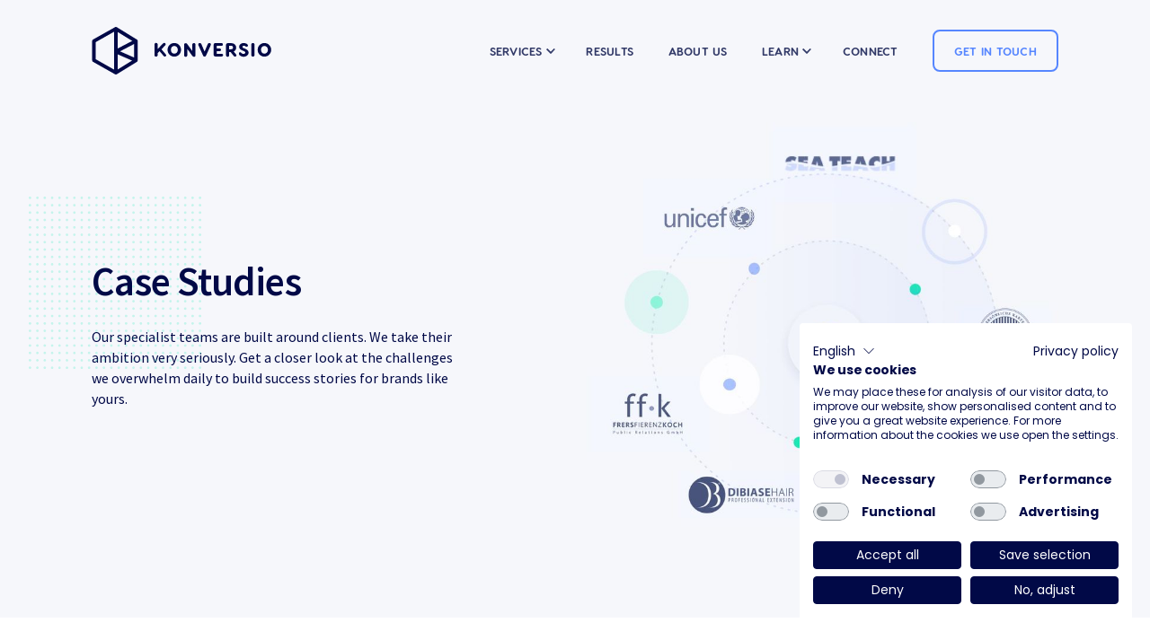

--- FILE ---
content_type: text/html; charset=utf-8
request_url: https://www.konversio.io/case-studies
body_size: 11628
content:
<!DOCTYPE html><!-- Last Published: Tue Mar 21 2023 09:31:39 GMT+0000 (Coordinated Universal Time) --><html data-wf-domain="www.konversio.io" data-wf-page="63a48da2406f5d5198ede4ff" data-wf-site="63a48da2406f5d553cede4f7" lang="en"><head><meta charset="utf-8"/><title>Case Studies - konversio</title><meta content="Case Studies - konversio" property="og:title"/><meta content="Case Studies - konversio" property="twitter:title"/><meta content="width=device-width, initial-scale=1" name="viewport"/><link href="https://cdn.prod.website-files.com/63a48da2406f5d553cede4f7/css/konversio-new.webflow.ed0546927.css" rel="stylesheet" type="text/css"/><script type="text/javascript">!function(o,c){var n=c.documentElement,t=" w-mod-";n.className+=t+"js",("ontouchstart"in o||o.DocumentTouch&&c instanceof DocumentTouch)&&(n.className+=t+"touch")}(window,document);</script><link href="https://cdn.prod.website-files.com/63a48da2406f5d553cede4f7/63a48da2406f5daed7ede7f1_konversio-new-favicon.png" rel="shortcut icon" type="image/x-icon"/><link href="https://cdn.prod.website-files.com/63a48da2406f5d553cede4f7/63a48da2406f5d3d84ede7f2_konversio-new-webclip.png" rel="apple-touch-icon"/><style>
::selection {background: #000000; color: #FFFFFF; text-shadow: none;}

body {
	overflow-x: hidden;
}

body.no-scroll {
overflow: hidden;
position: fixed;
height: 100%;
width: 100%
}

.mobile__menu__wrapper {
	height: 100%; /* Fallback for browsers that do not support Custom Properties */
  height: calc(var(--vh, 1vh) * 100);
}

</style><!-- [Attributes by Finsweet] CMS Filter -->
<script async src="https://cdn.jsdelivr.net/npm/@finsweet/attributes-cmsfilter@1/cmsfilter.js"></script>
<!-- [Attributes by Finsweet] CMS Load -->
<script async src="https://cdn.jsdelivr.net/npm/@finsweet/attributes-cmsload@1/cmsload.js"></script>
</head><body><div class="global"><div class="html w-embed"><style>
@media only screen and (min-width: 1440px) {
     body {font-size: 14.4px;}
}

/* Change Font Rendering */
html {
	-webkit-font-smoothing: antialiased;
	-moz-osx-font-smoothing: grayscale;
}

/* Safari Fixes */
/* Disable Blue Focus Outline after using Anchor/Section Links in Safari */
*:focus { outline: none; } 

/* Setup Font and Background Color if Text is selected */
::selection {
  color: #010947;
  background: #1de9b6;
}
::-moz-selection {
  color: #010947;
  background: #1de9b6;
}

.unselectable {
    -webkit-touch-callout: none;
    -webkit-user-select: none;
    -khtml-user-select: none;
    -moz-user-select: none;
    -ms-user-select: none;
    user-select: none;
    user-drag: none;
    -webkit-user-drag: none;
}

.dropshadow-filter {
  -webkit-filter: drop-shadow( 0px 0px 16px rgba(0, 0, 0, .12));
  filter: drop-shadow( 0px 0px 16px rgba(0, 0, 0, .12));
}

/* Typing Animation Header Homepage */

.typing-container {
      display: flex;
      justify-content: center;
      align-items: center;
      max-width: 680px;
      font-size: 4em;
}
@media screen and (max-width: 992px) {
  .typing-container {
      display: flex;
      justify-content: center;
      align-items: center;
      max-width: 680px;
      font-size: 3em;
	}
}

.sentence {
	line-height: 1.1;
}
@media screen and (max-width: 992px) {
  .sentence {
	line-height: 1.1;
}
}

.feature-text {
	margin-right: -0.25em;
}

.input-cursor {
      display: inline-block;
      width: 4px;
      height: 60px;
      position: relative;
      top: 10px;
     
      background-color: white;
      /* animation: blink .6s linear infinite alternate; */
}
@media screen and (max-width: 992px) {
  .input-cursor {
      height: 33px;
      top: 3px;
}
}
/*
@keyframes blink {
    0% {opacity: 0;}
    100% {opacity: 1;}
  }
*/
</style></div></div><div data-w-id="a87f8939-aa0a-390b-6ea6-accb05210db7" class="nav__change"></div><nav id="navbar" class="navbar"><div class="container nav"><div class="nav__wrapper"><a href="/" class="nav__logo__link w-inline-block"><img src="https://cdn.prod.website-files.com/63a48da2406f5d553cede4f7/63a5bd476ccbdb3ef7616e8a_black-logo-new-01.svg" loading="eager" alt="" id="navlogo-color" class="nav__logo"/><img src="https://cdn.prod.website-files.com/63a48da2406f5d553cede4f7/63a48da2406f5de88aede7da_header-logo-light.svg" loading="eager" alt="" id="navlogo-white" class="nav__logo-white"/></a><div class="nav-left-wrapper"><div id="dd-navlink-wrapper" data-w-id="95b86cb7-4f9b-e67c-4d5b-ffe3b8828344" class="dd-navlink-wrapper"><a href="/services" id="nav_linkdd" class="nav__link-first dropdown hero">Services</a><div class="dd-navlink-icon w-embed"><?xml version="1.0" encoding="utf-8"?>
<!-- Generator: Adobe Illustrator 26.0.3, SVG Export Plug-In . SVG Version: 6.00 Build 0)  -->
<svg version="1.1" id="Ebene_1" xmlns="http://www.w3.org/2000/svg" xmlns:xlink="http://www.w3.org/1999/xlink" x="0px" y="0px"
	 width="10px" height="8px" viewBox="0 0 10 8" style="enable-background:new 0 0 10 8;" xml:space="preserve">
<style type="text/css">
	.dd-subnav {fill-rule:evenodd;clip-rule:evenodd;fill:currentColor;}
</style>
<path class="dd-subnav" d="M5,4.7l3.7-3.9L9.9,2L5,7.1l-5-5l1.2-1.2L5,4.7z"/>
</svg></div></div><a id="nav_link1" href="/case-studies" aria-current="page" class="nav__link w--current">Results</a><a id="nav_link-about" href="/about-us" class="nav__link">About us</a><div id="dd-navlink-wrapper-2" data-w-id="b5905ddc-ea6e-77bc-e35c-50456f39cfd0" class="dd-navlink-wrapper"><a href="/learn-anywhere" id="nav_linkdd-2" class="nav__link-third dropdown hero">Learn</a><div class="dd-navlink-icon w-embed"><?xml version="1.0" encoding="utf-8"?>
<!-- Generator: Adobe Illustrator 26.0.3, SVG Export Plug-In . SVG Version: 6.00 Build 0)  -->
<svg version="1.1" id="Ebene_1" xmlns="http://www.w3.org/2000/svg" xmlns:xlink="http://www.w3.org/1999/xlink" x="0px" y="0px"
	 width="10px" height="8px" viewBox="0 0 10 8" style="enable-background:new 0 0 10 8;" xml:space="preserve">
<style type="text/css">
	.dd-subnav {fill-rule:evenodd;clip-rule:evenodd;fill:currentColor;}
</style>
<path class="dd-subnav" d="M5,4.7l3.7-3.9L9.9,2L5,7.1l-5-5l1.2-1.2L5,4.7z"/>
</svg></div></div><a id="nav_link3" href="/contact-us" class="nav__link">Connect</a><a id="unique-navbutton" href="/proposal" class="button outline rt nav blueone unique-navbutton w-button">Get in Touch</a><div class="nav-submenu-wrapper dropshadow-filter"><div id="subnav-bg-outline" class="subnav-bg-outline"></div><div id="subnav-bg-filled" class="subnav-bg-filled"></div><a href="/services" class="subnav-link-wrapper first w-inline-block"><div><div id="sub-menu-link-text-1" class="sub-menu-link-text">Overview</div></div></a><a href="/cro" class="subnav-link-wrapper w-inline-block"><div><div id="sub-menu-link-text-2" class="sub-menu-link-text">Conversion Rate Optimization</div></div></a><a href="/paid-advertising" class="subnav-link-wrapper w-inline-block"><div><div id="sub-menu-link-text-3" class="sub-menu-link-text">Paid Advertising</div></div></a><a href="/organic-social" class="subnav-link-wrapper w-inline-block"><div><div id="sub-menu-link-text-4" class="sub-menu-link-text">Organic Social</div></div></a><a href="/vr-ar-360deg-video-marketing" class="subnav-link-wrapper w-inline-block"><div><div id="sub-menu-link-text-5" class="sub-menu-link-text">VR/AR &amp; 360° Video Marketing</div></div></a><a href="/services#overview" class="subnav-link-wrapper last w-inline-block"><div><div id="sub-menu-link-text-6" class="sub-menu-link-text">Expansion Opportunities</div></div></a></div><div class="nav-submenu-wrapper-2 dropshadow-filter"><div id="subnav-bg-outline-2" class="subnav-bg-outline second"></div><div id="subnav-bg-filled-2" class="subnav-bg-filled second"></div><a href="/learn-categorys/cro" class="subnav-link-wrapper first w-inline-block"><div><div id="sub-menu-link-text-7" class="sub-menu-link-text">CRO</div></div></a><a href="/learn-categorys/sea" class="subnav-link-wrapper w-inline-block"><div><div id="sub-menu-link-text-8" class="sub-menu-link-text">SEA</div></div></a><a href="/learn-categorys/retargeting" class="subnav-link-wrapper w-inline-block"><div><div id="sub-menu-link-text-9" class="sub-menu-link-text">Retargeting</div></div></a><a href="/learn-categorys/social-growth" class="subnav-link-wrapper w-inline-block"><div><div id="sub-menu-link-text-10" class="sub-menu-link-text">Social Growth</div></div></a><a href="/learn-categorys/digital-analytics" class="subnav-link-wrapper last w-inline-block"><div><div id="sub-menu-link-text-11" class="sub-menu-link-text">Digital Analytics</div></div></a></div><div id="burgerwrapper" data-w-id="a17a366a-d95e-2e25-0573-aa467eec4f0f" class="burger__wrapper"><div id="burgerstripe1" class="burger__stripe top"></div><div id="burgerstripe2" class="burger__stripe center"></div><div id="burgerstripe3" class="burger__stripe bottom"></div></div></div></div><div class="mobile__menu__line"></div></div><div class="mobile__menu__wrapper"><div class="mobile__menu__content"><div class="mobile__menu__cat"><a href="/services" class="nav__link__mobile big">Services</a><div class="nav__link__mobile__grid"><a href="/cro" class="nav__link__mobile">Conversion Rate Optimization</a><a href="/paid-advertising" class="nav__link__mobile">Paid Advertising</a><a href="/organic-social" class="nav__link__mobile">Organic Social</a><a href="/vr-ar-360deg-video-marketing" class="nav__link__mobile">VR/AR Marketing</a><a href="/services#overview" class="nav__link__mobile">Other</a></div></div><div class="mobile__menu__cat"><a href="/case-studies" aria-current="page" class="nav__link__mobile big w--current">Results</a><div class="nav__link__mobile__grid"><a href="/case-studies?category=Lead+Generation" class="nav__link__mobile">Lead Generation</a><a href="/case-studies?category=E-Commerce" class="nav__link__mobile">E-Commerce</a><a href="/case-studies?category=Organizations" class="nav__link__mobile">Organizations</a></div></div><div class="mobile__menu__cat"><a href="/learn-anywhere" class="nav__link__mobile big">Learn</a><div class="nav__link__mobile__grid"><a href="/learn-categorys/cro" class="nav__link__mobile">CRO</a><a href="/learn-categorys/sea" class="nav__link__mobile">SEA</a><a href="/learn-categorys/retargeting" class="nav__link__mobile">Retargeting</a><a href="/learn-categorys/social-growth" class="nav__link__mobile">Social Growth</a><a href="/learn-categorys/digital-analytics" class="nav__link__mobile">Digital Analytics</a></div></div><div class="mobile__menu__cat"><a href="/contact-us" class="nav__link__mobile big">Company</a><div class="nav__link__mobile__grid"><a href="/about-us" class="nav__link__mobile">About Us</a><a href="/about-us#team" class="nav__link__mobile">Team</a><a href="/careers" class="nav__link__mobile">Career</a><a id="w-node-_1d061e56-decb-529b-3dc3-5dd019158a92-b0fcd809" href="/proposal" class="nav__link__mobile">Pricing</a><a href="/contact-us" class="nav__link__mobile">Contacts</a></div></div><div class="mobile__menu__button__grid"><a id="w-node-efbc063a-b1b1-e1c2-4e2d-1731354800e9-b0fcd809" href="/proposal" class="button mobilemenu filled menu is-turqis w-button">Get in Touch</a><a id="w-node-_0e621f08-6013-5e50-a83e-749bbec547d1-b0fcd809" href="/sign-in" class="button mobilemenu login flex menu is-turqis w-button">Log IN</a></div></div></div><div data-w-id="8ae314b3-5d17-0c7a-991d-4daae6f9ed5a" class="close-submenu-trigger"></div></nav><section class="section header casestudies overview"><div class="container"><div class="grid__100"><div class="grid__45"><div id="w-node-_2e58fc82-2526-aa61-fda6-68bc6b70d37d-98ede4ff" class="grid__100"><div id="w-node-_2e58fc82-2526-aa61-fda6-68bc6b70d37e-98ede4ff" class="grid__100 small"><h1 class="n-h1">Case Studies</h1><div id="w-node-e17aa7fb-19f3-724a-721d-0bbf1b566dea-98ede4ff" class="max-width-420"><p class="n-copytext">Our specialist teams are built around clients. We take their ambition very seriously. Get a closer look at the challenges we overwhelm daily to build success stories for brands like yours.</p></div><div class="header__grafik__background"></div></div></div><div class="header__image__wrapper casestudies"><img src="https://cdn.prod.website-files.com/63a48da2406f5d553cede4f7/63a48da2406f5d00f7ede7f4_case%20new%20header-2-min.jpg" loading="lazy" alt="" sizes="(max-width: 479px) 91vw, (max-width: 767px) 89vw, (max-width: 991px) 87vw, 41vw" srcset="https://cdn.prod.website-files.com/63a48da2406f5d553cede4f7/63a48da2406f5d00f7ede7f4_case%2520new%2520header-2-min-p-500.jpg 500w, https://cdn.prod.website-files.com/63a48da2406f5d553cede4f7/63a48da2406f5d00f7ede7f4_case%2520new%2520header-2-min-p-800.jpg 800w, https://cdn.prod.website-files.com/63a48da2406f5d553cede4f7/63a48da2406f5d00f7ede7f4_case%2520new%2520header-2-min-p-1080.jpg 1080w, https://cdn.prod.website-files.com/63a48da2406f5d553cede4f7/63a48da2406f5d00f7ede7f4_case%20new%20header-2-min.jpg 1594w" class="image__header casestudies"/></div></div></div></div></section><section fs-cmsfilter-element="scroll-anchor" class="section"><div class="container"><div class="grid__100"><div fs-cmsfilter-element="filters" id="w-node-_4b21c6b3-66fe-64e9-d2d8-95d58a20932a-98ede4ff" class="w-form"><form id="email-form-2" name="email-form-2" data-name="Email Form 2" method="get" data-wf-page-id="63a48da2406f5d5198ede4ff" data-wf-element-id="4b21c6b3-66fe-64e9-d2d8-95d58a20932b"><div class="filter-grid"><label fs-cmsfilter-element="reset" class="filter-radio-button-reset is-active w-radio"><div class="w-form-formradioinput w-form-formradioinput--inputType-custom filter-radio w-radio-input"></div><input type="radio" data-name="Radio" id="radio" name="radio" style="opacity:0;position:absolute;z-index:-1" value="Radio"/><span class="filter-radio-label w-form-label" for="radio">Overview</span></label><label fs-cmsfilter-active="is-active" fs-cmsfilter-field="category" class="filter-radio-button-wrapper second w-radio"><div class="w-form-formradioinput w-form-formradioinput--inputType-custom filter-radio w-radio-input"></div><input type="radio" data-name="Radio 3" id="radio-3" name="radio" style="opacity:0;position:absolute;z-index:-1" value="Radio"/><span class="filter-radio-label w-form-label" for="radio-3">Lead Generation</span></label><label fs-cmsfilter-active="is-active" fs-cmsfilter-field="category" class="filter-radio-button-wrapper w-radio"><div class="w-form-formradioinput w-form-formradioinput--inputType-custom filter-radio w-radio-input"></div><input type="radio" data-name="Radio 2" id="radio-2" name="radio" style="opacity:0;position:absolute;z-index:-1" value="Radio"/><span class="filter-radio-label w-form-label" for="radio-2">E-Commerce</span></label><label fs-cmsfilter-active="is-active" fs-cmsfilter-field="category" class="filter-radio-button-wrapper last w-radio"><div class="w-form-formradioinput w-form-formradioinput--inputType-custom filter-radio w-radio-input"></div><input type="radio" data-name="Radio 2" id="radio-2" name="radio" style="opacity:0;position:absolute;z-index:-1" value="Radio"/><span class="filter-radio-label w-form-label" for="radio-2">Organizations</span></label></div></form><div class="w-form-done"><div>Thank you! Your submission has been received!</div></div><div class="w-form-fail"><div>Oops! Something went wrong while submitting the form.</div></div></div><div fs-cmsfilter-element="list" class="w-dyn-list"><div fs-cmsload-resetix="true" fs-cmsload-element="list" fs-cmsload-mode="infinite" role="list" class="posts-collection-list w-dyn-items"><div role="listitem" class="mix w-dyn-item"><div data-w-id="9ba9df07-dabf-2bdb-e939-50101333922e" class="case__studies__thumbnail__wrapper"><a href="/case-studies/di-biase-hair" class="thumbnail__link w-inline-block"><img alt="" loading="lazy" src="" class="case-thumbnail-logo-from w-dyn-bind-empty"/><div class="case__thumbnail__content"><div class="case__thumbnail__text">Di Biase Hair</div><div class="case__thumbnail__arrow"><div style="opacity:0;-webkit-transform:translate3d(-5em, 0, 0) scale3d(1, 1, 1) rotateX(0) rotateY(0) rotateZ(0) skew(0, 0);-moz-transform:translate3d(-5em, 0, 0) scale3d(1, 1, 1) rotateX(0) rotateY(0) rotateZ(0) skew(0, 0);-ms-transform:translate3d(-5em, 0, 0) scale3d(1, 1, 1) rotateX(0) rotateY(0) rotateZ(0) skew(0, 0);transform:translate3d(-5em, 0, 0) scale3d(1, 1, 1) rotateX(0) rotateY(0) rotateZ(0) skew(0, 0)" class="case__arrow"></div></div><img src="https://cdn.prod.website-files.com/63a48da2406f5d5486ede51e/63a48da2406f5d3ab4ede79e_di-biase-hair.png" loading="lazy" alt="" class="case-thumbnail-logo"/></div><div style="opacity:1" class="case__thumbnail__overlay"></div><div style="opacity:0" class="case__thumbnail__overlay__hover"></div><div style="background-image:url(&quot;https://cdn.prod.website-files.com/63a48da2406f5d5486ede51e/63a48da2406f5d969eede66c_topclick-casestudies-thumbnail-Di%20Biase%20Hair.jpg&quot;);-webkit-transform:translate3d(0, 0, 0) scale3d(1, 1, 1) rotateX(0) rotateY(0) rotateZ(0) skew(0, 0);-moz-transform:translate3d(0, 0, 0) scale3d(1, 1, 1) rotateX(0) rotateY(0) rotateZ(0) skew(0, 0);-ms-transform:translate3d(0, 0, 0) scale3d(1, 1, 1) rotateX(0) rotateY(0) rotateZ(0) skew(0, 0);transform:translate3d(0, 0, 0) scale3d(1, 1, 1) rotateX(0) rotateY(0) rotateZ(0) skew(0, 0)" class="case__studies__thumbnail__new"></div><div fs-cmsfilter-field="category" class="filter__name">E-Commerce</div></a><link rel="prefetch" href="/case-studies/di-biase-hair"/><a href="/case-categories/e-commerce" class="filter-category w-inline-block"><div>E-Commerce</div></a></div></div><div role="listitem" class="mix w-dyn-item"><div data-w-id="9ba9df07-dabf-2bdb-e939-50101333922e" class="case__studies__thumbnail__wrapper"><a href="/case-studies/advanced-services" class="thumbnail__link w-inline-block"><img alt="" loading="lazy" src="" class="case-thumbnail-logo-from w-dyn-bind-empty"/><div class="case__thumbnail__content"><div class="case__thumbnail__text">Advanced Services</div><div class="case__thumbnail__arrow"><div style="opacity:0;-webkit-transform:translate3d(-5em, 0, 0) scale3d(1, 1, 1) rotateX(0) rotateY(0) rotateZ(0) skew(0, 0);-moz-transform:translate3d(-5em, 0, 0) scale3d(1, 1, 1) rotateX(0) rotateY(0) rotateZ(0) skew(0, 0);-ms-transform:translate3d(-5em, 0, 0) scale3d(1, 1, 1) rotateX(0) rotateY(0) rotateZ(0) skew(0, 0);transform:translate3d(-5em, 0, 0) scale3d(1, 1, 1) rotateX(0) rotateY(0) rotateZ(0) skew(0, 0)" class="case__arrow"></div></div><img src="https://cdn.prod.website-files.com/63a48da2406f5d5486ede51e/63a48da2406f5d040bede77a_advanced-services.png" loading="lazy" alt="" class="case-thumbnail-logo"/></div><div style="opacity:1" class="case__thumbnail__overlay"></div><div style="opacity:0" class="case__thumbnail__overlay__hover"></div><div style="background-image:url(&quot;https://cdn.prod.website-files.com/63a48da2406f5d5486ede51e/63a48da2406f5d524dede5c8_topclick-casestudies-thumbnail-Advanced%20services.jpg&quot;);-webkit-transform:translate3d(0, 0, 0) scale3d(1, 1, 1) rotateX(0) rotateY(0) rotateZ(0) skew(0, 0);-moz-transform:translate3d(0, 0, 0) scale3d(1, 1, 1) rotateX(0) rotateY(0) rotateZ(0) skew(0, 0);-ms-transform:translate3d(0, 0, 0) scale3d(1, 1, 1) rotateX(0) rotateY(0) rotateZ(0) skew(0, 0);transform:translate3d(0, 0, 0) scale3d(1, 1, 1) rotateX(0) rotateY(0) rotateZ(0) skew(0, 0)" class="case__studies__thumbnail__new"></div><div fs-cmsfilter-field="category" class="filter__name">Lead Generation</div></a><link rel="prefetch" href="/case-studies/advanced-services"/><a href="/case-categories/lead-generation" class="filter-category w-inline-block"><div>Lead Generation</div></a></div></div><div role="listitem" class="mix w-dyn-item"><div data-w-id="9ba9df07-dabf-2bdb-e939-50101333922e" class="case__studies__thumbnail__wrapper"><a href="/case-studies/traslo-service" class="thumbnail__link w-inline-block"><img alt="" loading="lazy" src="" class="case-thumbnail-logo-from w-dyn-bind-empty"/><div class="case__thumbnail__content"><div class="case__thumbnail__text">Traslo Service</div><div class="case__thumbnail__arrow"><div style="opacity:0;-webkit-transform:translate3d(-5em, 0, 0) scale3d(1, 1, 1) rotateX(0) rotateY(0) rotateZ(0) skew(0, 0);-moz-transform:translate3d(-5em, 0, 0) scale3d(1, 1, 1) rotateX(0) rotateY(0) rotateZ(0) skew(0, 0);-ms-transform:translate3d(-5em, 0, 0) scale3d(1, 1, 1) rotateX(0) rotateY(0) rotateZ(0) skew(0, 0);transform:translate3d(-5em, 0, 0) scale3d(1, 1, 1) rotateX(0) rotateY(0) rotateZ(0) skew(0, 0)" class="case__arrow"></div></div><img src="https://cdn.prod.website-files.com/63a48da2406f5d5486ede51e/63a48da2406f5d4ff8ede874_traslo-service-logo.png" loading="lazy" alt="" sizes="(max-width: 991px) 167.984375px, 12vw" srcset="https://cdn.prod.website-files.com/63a48da2406f5d5486ede51e/63a48da2406f5d4ff8ede874_traslo-service-logo-p-500.png 500w, https://cdn.prod.website-files.com/63a48da2406f5d5486ede51e/63a48da2406f5d4ff8ede874_traslo-service-logo.png 590w" class="case-thumbnail-logo"/></div><div style="opacity:1" class="case__thumbnail__overlay"></div><div style="opacity:0" class="case__thumbnail__overlay__hover"></div><div style="background-image:url(&quot;https://cdn.prod.website-files.com/63a48da2406f5d5486ede51e/63a48da2406f5d22c0ede873_konversio-thumbnail-Traslo%20Service.jpg&quot;);-webkit-transform:translate3d(0, 0, 0) scale3d(1, 1, 1) rotateX(0) rotateY(0) rotateZ(0) skew(0, 0);-moz-transform:translate3d(0, 0, 0) scale3d(1, 1, 1) rotateX(0) rotateY(0) rotateZ(0) skew(0, 0);-ms-transform:translate3d(0, 0, 0) scale3d(1, 1, 1) rotateX(0) rotateY(0) rotateZ(0) skew(0, 0);transform:translate3d(0, 0, 0) scale3d(1, 1, 1) rotateX(0) rotateY(0) rotateZ(0) skew(0, 0)" class="case__studies__thumbnail__new"></div><div fs-cmsfilter-field="category" class="filter__name">Lead Generation</div></a><link rel="prefetch" href="/case-studies/traslo-service"/><a href="/case-categories/lead-generation" class="filter-category w-inline-block"><div>Lead Generation</div></a></div></div><div role="listitem" class="mix w-dyn-item"><div data-w-id="9ba9df07-dabf-2bdb-e939-50101333922e" class="case__studies__thumbnail__wrapper"><a href="/case-studies/unicef" class="thumbnail__link w-inline-block"><img alt="" loading="lazy" src="" class="case-thumbnail-logo-from w-dyn-bind-empty"/><div class="case__thumbnail__content"><div class="case__thumbnail__text">UNICEF</div><div class="case__thumbnail__arrow"><div style="opacity:0;-webkit-transform:translate3d(-5em, 0, 0) scale3d(1, 1, 1) rotateX(0) rotateY(0) rotateZ(0) skew(0, 0);-moz-transform:translate3d(-5em, 0, 0) scale3d(1, 1, 1) rotateX(0) rotateY(0) rotateZ(0) skew(0, 0);-ms-transform:translate3d(-5em, 0, 0) scale3d(1, 1, 1) rotateX(0) rotateY(0) rotateZ(0) skew(0, 0);transform:translate3d(-5em, 0, 0) scale3d(1, 1, 1) rotateX(0) rotateY(0) rotateZ(0) skew(0, 0)" class="case__arrow"></div></div><img src="https://cdn.prod.website-files.com/63a48da2406f5d5486ede51e/63a48da2406f5d7a55ede84b_unicef.png" loading="lazy" alt="" sizes="(max-width: 991px) 167.984375px, 12vw" srcset="https://cdn.prod.website-files.com/63a48da2406f5d5486ede51e/63a48da2406f5d7a55ede84b_unicef-p-500.png 500w, https://cdn.prod.website-files.com/63a48da2406f5d5486ede51e/63a48da2406f5d7a55ede84b_unicef.png 590w" class="case-thumbnail-logo"/></div><div style="opacity:1" class="case__thumbnail__overlay"></div><div style="opacity:0" class="case__thumbnail__overlay__hover"></div><div style="background-image:url(&quot;https://cdn.prod.website-files.com/63a48da2406f5d5486ede51e/63a48da2406f5d877bede868_konversio-casestudies-thumbnail-Unicef.jpg&quot;);-webkit-transform:translate3d(0, 0, 0) scale3d(1, 1, 1) rotateX(0) rotateY(0) rotateZ(0) skew(0, 0);-moz-transform:translate3d(0, 0, 0) scale3d(1, 1, 1) rotateX(0) rotateY(0) rotateZ(0) skew(0, 0);-ms-transform:translate3d(0, 0, 0) scale3d(1, 1, 1) rotateX(0) rotateY(0) rotateZ(0) skew(0, 0);transform:translate3d(0, 0, 0) scale3d(1, 1, 1) rotateX(0) rotateY(0) rotateZ(0) skew(0, 0)" class="case__studies__thumbnail__new"></div><div fs-cmsfilter-field="category" class="filter__name">Organizations</div></a><link rel="prefetch" href="/case-studies/unicef"/><a href="/case-categories/organizations" class="filter-category w-inline-block"><div>Organizations</div></a></div></div><div role="listitem" class="mix w-dyn-item"><div data-w-id="9ba9df07-dabf-2bdb-e939-50101333922e" class="case__studies__thumbnail__wrapper"><a href="/case-studies/re-work-training" class="thumbnail__link w-inline-block"><img alt="" loading="lazy" src="" class="case-thumbnail-logo-from w-dyn-bind-empty"/><div class="case__thumbnail__content"><div class="case__thumbnail__text">Re:work Training</div><div class="case__thumbnail__arrow"><div style="opacity:0;-webkit-transform:translate3d(-5em, 0, 0) scale3d(1, 1, 1) rotateX(0) rotateY(0) rotateZ(0) skew(0, 0);-moz-transform:translate3d(-5em, 0, 0) scale3d(1, 1, 1) rotateX(0) rotateY(0) rotateZ(0) skew(0, 0);-ms-transform:translate3d(-5em, 0, 0) scale3d(1, 1, 1) rotateX(0) rotateY(0) rotateZ(0) skew(0, 0);transform:translate3d(-5em, 0, 0) scale3d(1, 1, 1) rotateX(0) rotateY(0) rotateZ(0) skew(0, 0)" class="case__arrow"></div></div><img src="https://cdn.prod.website-files.com/63a48da2406f5d5486ede51e/63a48da2406f5d8943ede837_rework.png" loading="lazy" alt="" class="case-thumbnail-logo"/></div><div style="opacity:1" class="case__thumbnail__overlay"></div><div style="opacity:0" class="case__thumbnail__overlay__hover"></div><div style="background-image:url(&quot;https://cdn.prod.website-files.com/63a48da2406f5d5486ede51e/63a48da2406f5d5909ede720_topclick-casestudies-thumbnail-Rework%20Training.jpg&quot;);-webkit-transform:translate3d(0, 0, 0) scale3d(1, 1, 1) rotateX(0) rotateY(0) rotateZ(0) skew(0, 0);-moz-transform:translate3d(0, 0, 0) scale3d(1, 1, 1) rotateX(0) rotateY(0) rotateZ(0) skew(0, 0);-ms-transform:translate3d(0, 0, 0) scale3d(1, 1, 1) rotateX(0) rotateY(0) rotateZ(0) skew(0, 0);transform:translate3d(0, 0, 0) scale3d(1, 1, 1) rotateX(0) rotateY(0) rotateZ(0) skew(0, 0)" class="case__studies__thumbnail__new"></div><div fs-cmsfilter-field="category" class="filter__name">Organizations</div></a><link rel="prefetch" href="/case-studies/re-work-training"/><a href="/case-categories/organizations" class="filter-category w-inline-block"><div>Organizations</div></a></div></div><div role="listitem" class="mix w-dyn-item"><div data-w-id="9ba9df07-dabf-2bdb-e939-50101333922e" class="case__studies__thumbnail__wrapper"><a href="/case-studies/anicap" class="thumbnail__link w-inline-block"><img alt="" loading="lazy" src="" class="case-thumbnail-logo-from w-dyn-bind-empty"/><div class="case__thumbnail__content"><div class="case__thumbnail__text">ANICAP</div><div class="case__thumbnail__arrow"><div style="opacity:0;-webkit-transform:translate3d(-5em, 0, 0) scale3d(1, 1, 1) rotateX(0) rotateY(0) rotateZ(0) skew(0, 0);-moz-transform:translate3d(-5em, 0, 0) scale3d(1, 1, 1) rotateX(0) rotateY(0) rotateZ(0) skew(0, 0);-ms-transform:translate3d(-5em, 0, 0) scale3d(1, 1, 1) rotateX(0) rotateY(0) rotateZ(0) skew(0, 0);transform:translate3d(-5em, 0, 0) scale3d(1, 1, 1) rotateX(0) rotateY(0) rotateZ(0) skew(0, 0)" class="case__arrow"></div></div><img src="https://cdn.prod.website-files.com/63a48da2406f5d5486ede51e/63a48da2406f5d10beede768_anicap.png" loading="lazy" alt="" class="case-thumbnail-logo"/></div><div style="opacity:1" class="case__thumbnail__overlay"></div><div style="opacity:0" class="case__thumbnail__overlay__hover"></div><div style="background-image:url(&quot;https://cdn.prod.website-files.com/63a48da2406f5d5486ede51e/63a48da2406f5d3e5fede6c6_topclick-casestudies-thumbnail-Anicap.jpg&quot;);-webkit-transform:translate3d(0, 0, 0) scale3d(1, 1, 1) rotateX(0) rotateY(0) rotateZ(0) skew(0, 0);-moz-transform:translate3d(0, 0, 0) scale3d(1, 1, 1) rotateX(0) rotateY(0) rotateZ(0) skew(0, 0);-ms-transform:translate3d(0, 0, 0) scale3d(1, 1, 1) rotateX(0) rotateY(0) rotateZ(0) skew(0, 0);transform:translate3d(0, 0, 0) scale3d(1, 1, 1) rotateX(0) rotateY(0) rotateZ(0) skew(0, 0)" class="case__studies__thumbnail__new"></div><div fs-cmsfilter-field="category" class="filter__name">Organizations</div></a><link rel="prefetch" href="/case-studies/anicap"/><a href="/case-categories/organizations" class="filter-category w-inline-block"><div>Organizations</div></a></div></div></div><div role="navigation" aria-label="List" class="w-pagination-wrapper pagination"><a href="?8c7a1a79_page=2" aria-label="Next Page" class="w-pagination-next"><div class="w-inline-block">Next</div><svg class="w-pagination-next-icon" height="12px" width="12px" xmlns="http://www.w3.org/2000/svg" viewBox="0 0 12 12" transform="translate(0, 1)"><path fill="none" stroke="currentColor" fill-rule="evenodd" d="M4 2l4 4-4 4"></path></svg></a><link rel="prerender" href="?8c7a1a79_page=2"/></div></div></div></div></section><section class="section"><div class="container"><div class="w-dyn-list"><div role="list" class="w-dyn-items"><div role="listitem" class="w-dyn-item"><div class="grid__100 testimonial__bottom"><div class="grid__100 testimonial"><div class="testimonial__bg__grafik"></div><div class="testimonial__subline"><div class="testimonial__stripe"></div><div class="testimonial__icon"></div><div class="testimonial__stripe"></div></div><div class="align-center"><div class="text-align-center"><div id="w-node-_08acf7a6-821c-7b34-f779-e635b3df0f68-98ede4ff" class="max-width-1200"><p id="w-node-_08acf7a6-821c-7b34-f779-e635b3df0f69-98ede4ff" class="n-zitat">&quot;Konversio has been vital in boosting our online presence and widening our market base. We love how
they communicates with us and maintains transparency in all aspects. Giacomo has been a great advisor on which strategy and platform to hit and offered us tailored services accordingly to our budget. I warmly recommend konversio&#x27;s team!&quot;</p></div></div></div></div><div class="grid__100"><div class="testimonial__person__wrapper"><div class="testimonial__image__wrapper"><div style="background-image:url(&quot;https://cdn.prod.website-files.com/63a48da2406f5d5486ede51e/63a48da2406f5db656ede61d_Silke%203.jpg&quot;)" class="testimonial__image"></div></div><div class="align-center"><div class="text-align-center"><p class="n-big-highlight">Silke Blume</p></div></div><div class="spacer-0-35-em"></div><div class="align-center"><div class="text-align-center"><p class="n-copytext">CEO @Kartenkontor</p></div></div></div></div></div></div></div></div></div></section><section id="free-proposal" class="section gradient dark"><div class="container"><div class="grid__100"><div class="grid__100 extrasmall"><div id="w-node-c2afa142-afc9-df73-4c77-a769e44ae852-e44ae84e" class="n-subline text-color-white">Free Proposal</div><div id="w-node-_7f400880-3c4d-625d-073a-ef82eabaf6a9-e44ae84e" class="align-center"><div class="text-align-center"><div class="max-width-740"><h2 class="n-h2 text-color-white">Be Our Next Case Study. Grow Sustainably</h2></div></div></div></div><div id="w-node-c2afa142-afc9-df73-4c77-a769e44ae856-e44ae84e" class="grid__proposal"><div class="kachel"><div class="grid__100 small proposal"><div id="w-node-_243b4cb4-9433-20cb-ebde-2d0e5b63469c-e44ae84e" class="hide-landscape-mobile"><div id="w-node-c2afa142-afc9-df73-4c77-a769e44ae859-e44ae84e" class="proposal__icon newgreen"></div></div><div id="w-node-e94bafa9-485f-89f4-068a-806f1042526b-e44ae84e" class="hide-desktop-tablet"><div id="w-node-e94bafa9-485f-89f4-068a-806f1042526c-e44ae84e" class="proposal__icon newgreen only-mobile-audit"></div></div><div class="grid__100 smallest"><h3 class="n-highlight">Full Audit</h3><p class="n-copytext text-color-font-grey">Competitor research, Keyword Analysis, Campaign structures, Ad scores, Funnel Optimization etc.</p></div></div><div class="kachel__plus dark"><div class="kachel__plus__icon"></div></div></div><div class="kachel"><div class="grid__100 small proposal"><div class="proposal__icon _2 newgreen second"></div><div class="grid__100 smallest"><h3 class="n-highlight">Growth Plan</h3><p class="n-copytext text-color-font-grey">Strategic Road Map, Milestones, Goal Timeline, Competitor Intelligence, Conversion copy, etc.</p></div></div><div class="kachel__plus _2 dark"><div class="kachel__plus__icon"></div></div></div><div class="kachel"><div class="grid__100 small proposal"><div class="proposal__icon _3 newgreen third"></div><div class="grid__100 smallest"><h3 class="n-highlight">Fair Pricing</h3><p class="n-copytext text-color-font-grey">Our fee estimation, according to your budget, based on your total Return of Investment.</p></div></div></div></div><a id="w-node-c2afa142-afc9-df73-4c77-a769e44ae873-e44ae84e" href="/proposal" class="button cta-new-green w-button">GET YOUR MARKETING PLAN</a></div></div><div class="prefooter-dark-overlay"></div><div class="prefooter-dark-overlay left"></div><div class="prefooter-dark-overlay right"></div><div class="prefooter__bg__overlay darker"></div><div class="prefooter__bg"></div></section><footer class="footer-new"><div class="container"><div class="footer-grid-new"><div id="w-node-_272c16a8-f50b-1905-778b-31b3f935c954-63075c9f" class="footer-top-left"><div class="max-width-250"><a href="/contact-us" class="w-inline-block"><div class="footer-text-large">Get in touch.</div></a></div></div><div id="w-node-_01a3fa71-b0b3-e7f7-516e-b6c6170e4393-63075c9f" class="footer-top-right"><div id="w-node-_198f7063-570f-21f1-d592-44f963075ca5-63075c9f" class="f-cat-1"><div class="footer-dd-divider"></div><div class="footer-dd-cat-wrapper"><a href="/services" class="w-inline-block"><div class="footer-category">Services</div></a></div><div class="footer-dd-nav-wrapper"><div class="footer-nav-grid-new"><a href="/cro" class="footer__link semibold">Conversion Rate Optimization</a><a href="/paid-advertising" class="footer__link semibold">Paid Advertising</a><a href="/organic-social" class="footer__link semibold">Organic Social</a><a href="/vr-ar-360deg-video-marketing" class="footer__link semibold">VR/AR + 360° Video Marketing</a><a href="/services" class="footer__link semibold">Overview</a></div></div></div><div id="w-node-_198f7063-570f-21f1-d592-44f963075cb8-63075c9f" class="f-cat-2"><div class="footer-dd-divider"></div><div class="footer-dd-cat-wrapper"><a href="/about-us" class="w-inline-block"><div class="footer-category">Company</div></a></div><div class="footer-dd-nav-wrapper"><div class="footer-nav-grid-new"><a href="/about-us" class="footer__link semibold">About Us</a><a href="/about-us#team" id="w-node-_198f7063-570f-21f1-d592-44f963075ce5-63075c9f" class="footer__link semibold">Team</a><a href="/careers" class="footer__link semibold">Career</a><a href="/proposal" class="footer__link semibold">Pricing</a><a href="/contact-us" class="footer__link semibold">Contacts</a></div></div></div><div id="w-node-d7904dd2-dff6-8866-fcf7-4f7b21984cd7-63075c9f" class="f-cat-3"><div class="footer-dd-divider"></div><div class="footer-dd-cat-wrapper"><div class="footer-category">Locations</div></div><div class="footer-dd-nav-wrapper"><div class="footer-nav-grid-new"><div id="w-node-cd78f9b9-3186-38cc-ec11-5d84e151df5c-63075c9f" class="footer-new-dd-wrapper"><div class="footer-new-dd-trigger"><div class="footer__link semibold">London Shoreditch</div><div class="footer-dd-arrow-new-embed w-embed"><?xml version="1.0" encoding="utf-8"?>
<!-- Generator: Adobe Illustrator 26.0.3, SVG Export Plug-In . SVG Version: 6.00 Build 0)  -->
<svg version="1.1" id="Ebene_1" xmlns="http://www.w3.org/2000/svg" xmlns:xlink="http://www.w3.org/1999/xlink" x="0px" y="0px"
	 width="100%" height="100%" viewBox="0 0 24 24" style="enable-background:new 0 0 24 24;" xml:space="preserve">
<style type="text/css">
	.footer-dd-arrow-new{fill-rule:evenodd;clip-rule:evenodd;fill:currentColor;}
</style>
<polygon class="footer-dd-arrow-new" points="17.5,8 11.9,13.9 6.2,8.1 5,9.3 11.9,16.3 18.7,9.2 "/>
</svg></div></div><div class="footer-new-dd-content"><div class="footer-new-dd-content-text">86 Paul Street EC2 A4E</div><a href="tel:+4475724747667" class="w-inline-block"><div class="footer-new-dd-content-text">+44 75 724 747 667</div></a></div></div><div id="w-node-_50edebe6-1dcd-8693-302d-dba742d23c3f-63075c9f" class="footer-new-dd-wrapper"><div class="footer-new-dd-trigger"><div class="footer__link semibold">Hamburg Hafencity</div><div class="footer-dd-arrow-new-embed w-embed"><?xml version="1.0" encoding="utf-8"?>
<!-- Generator: Adobe Illustrator 26.0.3, SVG Export Plug-In . SVG Version: 6.00 Build 0)  -->
<svg version="1.1" id="Ebene_1" xmlns="http://www.w3.org/2000/svg" xmlns:xlink="http://www.w3.org/1999/xlink" x="0px" y="0px"
	 width="100%" height="100%" viewBox="0 0 24 24" style="enable-background:new 0 0 24 24;" xml:space="preserve">
<style type="text/css">
	.footer-dd-arrow-new{fill-rule:evenodd;clip-rule:evenodd;fill:currentColor;}
</style>
<polygon class="footer-dd-arrow-new" points="17.5,8 11.9,13.9 6.2,8.1 5,9.3 11.9,16.3 18.7,9.2 "/>
</svg></div></div><div class="footer-new-dd-content"><div class="footer-new-dd-content-text">Am Sandtorkai 27-28, 20457</div><a href="tel:+4917645779655" class="w-inline-block"><div class="footer-new-dd-content-text">+49 176 45 779 655</div></a></div></div></div></div></div></div></div><div class="footer-divider-new hide-mobile"></div><div class="footer-grid-2"><div class="footer-divider-mobile first"></div><div id="w-node-_198f7063-570f-21f1-d592-44f963075d31-63075c9f" class="footer__logos"><img src="https://cdn.prod.website-files.com/63a48da2406f5d553cede4f7/63a48da2406f5d2e3cede52b_topclick-icon-footer-logo-1.svg" loading="lazy" alt="" class="footer__logo first"/><img src="https://cdn.prod.website-files.com/63a48da2406f5d553cede4f7/63a48da2406f5d4dd2ede662_topclick-footer-logo-unbound.svg" loading="lazy" id="w-node-_198f7063-570f-21f1-d592-44f963075d33-63075c9f" alt="" class="footer__logo second"/><img src="https://cdn.prod.website-files.com/63a48da2406f5d553cede4f7/63a48da2406f5d5d75ede52c_topclick-icon-footer-logo-3.svg" loading="lazy" alt="" class="footer__logo third"/><img src="https://cdn.prod.website-files.com/63a48da2406f5d553cede4f7/6408603ae22e746580e72006_footer-sandbox.svg" loading="lazy" id="w-node-d0016c3f-6ee7-41b4-cd4a-70615a83def8-63075c9f" alt="" class="footer__logo last"/></div><div id="w-node-_198f7063-570f-21f1-d592-44f963075d35-63075c9f" class="footer-divider-mobile"></div><div id="w-node-_198f7063-570f-21f1-d592-44f963075d27-63075c9f" class="footer__social__wrapper"><a href="#" class="footer__social__link w-inline-block"><div class="social__icon w-embed"><?xml version="1.0" encoding="utf-8"?>
<!-- Generator: Adobe Illustrator 25.3.1, SVG Export Plug-In . SVG Version: 6.00 Build 0)  -->
<svg version="1.1" id="Ebene_1" xmlns="http://www.w3.org/2000/svg" xmlns:xlink="http://www.w3.org/1999/xlink" x="0px" y="0px"
	 viewBox="0 0 32 32" style="enable-background:new 0 0 32 32;" xml:space="preserve">
<style type="text/css">
	.icon-twitter{fill:currentColor;}
</style>
<path class="icon-twitter" d="M28,8.4c0,0-0.1-0.1-0.1,0c-0.7,0.3-1.5,0.6-2.3,0.7c0.8-0.6,1.4-1.5,1.8-2.5c0,0,0-0.1,0-0.1c0,0-0.1,0-0.1,0
	c-0.9,0.6-1.9,1-3,1.2c-0.9-1-2.3-1.6-3.6-1.6c-2.8,0-5,2.3-5,5.1c0,0.3,0,0.7,0.1,1c-3.8-0.2-7.4-2.1-9.8-5.1c0,0-0.1,0-0.1,0
	c0,0-0.1,0-0.1,0.1C5.2,7.8,5,8.7,5,9.6c0,1.6,0.7,3,1.9,4c-0.6-0.1-1.2-0.3-1.7-0.6c0,0-0.1,0-0.1,0c0,0-0.1,0.1-0.1,0.1l0,0.1
	c0,2.2,1.5,4.2,3.5,4.8c-0.5,0.1-1.1,0.1-1.7,0c0,0-0.1,0-0.1,0c0,0,0,0.1,0,0.1c0.6,2,2.3,3.3,4.3,3.5c-1.7,1.2-3.6,1.9-5.7,1.9
	c-0.4,0-0.8,0-1.2-0.1c-0.1,0-0.1,0-0.1,0.1c0,0.1,0,0.1,0,0.1c2.3,1.5,4.9,2.2,7.6,2.2c8.8,0,14-7.2,14-14.2c0-0.2,0-0.4,0-0.6
	c0.9-0.7,1.8-1.6,2.4-2.6C28,8.5,28,8.5,28,8.4z"/>
</svg></div></a><a href="#" class="footer__social__link w-inline-block"><div class="social__icon w-embed"><?xml version="1.0" encoding="utf-8"?>
<!-- Generator: Adobe Illustrator 25.3.1, SVG Export Plug-In . SVG Version: 6.00 Build 0)  -->
<svg version="1.1" id="Ebene_1" xmlns="http://www.w3.org/2000/svg" xmlns:xlink="http://www.w3.org/1999/xlink" x="0px" y="0px"
	 viewBox="0 0 32 32" style="enable-background:new 0 0 32 32;" xml:space="preserve">
<style type="text/css">
	.icon-instagram{fill-rule:evenodd;clip-rule:evenodd;fill:currentColor;}
</style>
<path class="icon-instagram" d="M16,1.8c-3.8,0-4.3,0-5.8,0.1C8.7,2,7.6,2.2,6.7,2.6C5.8,2.9,5,3.4,4.2,4.2C3.4,5,2.9,5.8,2.6,6.7
	C2.2,7.6,2,8.7,1.9,10.2c-0.1,1.5-0.1,2-0.1,5.8c0,3.8,0,4.3,0.1,5.8c0.1,1.5,0.3,2.5,0.7,3.4c0.4,0.9,0.8,1.7,1.6,2.5
	c0.8,0.8,1.6,1.3,2.5,1.6c0.9,0.4,1.9,0.6,3.4,0.7c1.5,0.1,2,0.1,5.8,0.1c3.8,0,4.3,0,5.8-0.1c1.5-0.1,2.5-0.3,3.4-0.7
	c0.9-0.4,1.7-0.8,2.5-1.6c0.8-0.8,1.3-1.6,1.6-2.5c0.3-0.9,0.6-1.9,0.7-3.4c0.1-1.5,0.1-2,0.1-5.8c0-3.8,0-4.3-0.1-5.8
	c-0.1-1.5-0.3-2.5-0.7-3.4c-0.4-0.9-0.8-1.7-1.6-2.5c-0.8-0.8-1.6-1.3-2.5-1.6c-0.9-0.4-1.9-0.6-3.4-0.7C20.3,1.9,19.8,1.8,16,1.8z
	 M16,4.4c3.8,0,4.2,0,5.7,0.1c1.4,0.1,2.1,0.3,2.6,0.5C25,5.2,25.5,5.5,26,6c0.5,0.5,0.8,1,1.1,1.6c0.2,0.5,0.4,1.2,0.5,2.6
	c0.1,1.5,0.1,1.9,0.1,5.7c0,3.8,0,4.2-0.1,5.7c-0.1,1.4-0.3,2.1-0.5,2.6C26.8,25,26.5,25.5,26,26c-0.5,0.5-1,0.8-1.6,1.1
	c-0.5,0.2-1.2,0.4-2.6,0.5c-1.5,0.1-1.9,0.1-5.7,0.1c-3.8,0-4.2,0-5.7-0.1c-1.4-0.1-2.1-0.3-2.6-0.5C7,26.8,6.5,26.5,6,26
	c-0.5-0.5-0.8-1-1.1-1.6c-0.2-0.5-0.4-1.2-0.5-2.6c-0.1-1.5-0.1-1.9-0.1-5.7c0-3.8,0-4.2,0.1-5.7C4.5,8.9,4.8,8.1,5,7.6
	C5.2,7,5.5,6.5,6,6C6.5,5.5,7,5.2,7.7,5c0.5-0.2,1.2-0.4,2.6-0.5C11.8,4.4,12.2,4.4,16,4.4z"/>
<path class="icon-instagram" d="M16,20.7c-2.6,0-4.7-2.1-4.7-4.7s2.1-4.7,4.7-4.7s4.7,2.1,4.7,4.7S18.6,20.7,16,20.7z M16,8.7
	c-4,0-7.3,3.3-7.3,7.3s3.3,7.3,7.3,7.3s7.3-3.3,7.3-7.3S20,8.7,16,8.7z"/>
<path class="icon-instagram" d="M25.3,8.4c0,0.9-0.8,1.7-1.7,1.7c-0.9,0-1.7-0.8-1.7-1.7c0-0.9,0.8-1.7,1.7-1.7C24.5,6.7,25.3,7.5,25.3,8.4z"/>
</svg></div></a><a href="#" class="footer__social__link w-inline-block"><div class="social__icon w-embed"><?xml version="1.0" encoding="utf-8"?>
<!-- Generator: Adobe Illustrator 25.3.1, SVG Export Plug-In . SVG Version: 6.00 Build 0)  -->
<svg version="1.1" id="Ebene_1" xmlns="http://www.w3.org/2000/svg" xmlns:xlink="http://www.w3.org/1999/xlink" x="0px" y="0px"
	 viewBox="0 0 32 32" style="enable-background:new 0 0 32 32;" xml:space="preserve">
<style type="text/css">
	.icon-linkedin{fill:currentColor;}
</style>
<path class="icon-linkedin" d="M26.8,4H5C4.4,4,4,4.4,4,5v22.1C4,27.6,4.4,28,5,28h22c0.6,0,1-0.5,1-1.1V5C27.9,4.4,27.4,4,26.8,4z M7.6,24.4
	V13h3.6v11.4H7.6z M9.3,11.5c-1.2,0-2.1-1.1-2.1-2.1c0-1.2,0.9-2.1,2.1-2.1s2.1,0.9,2.1,2.1C11.3,10.4,10.4,11.5,9.3,11.5z
	 M24.3,24.4h-3.6v-5.6c0-1.4,0-3-1.8-3c-1.8,0-2.1,1.5-2.1,3v5.7h-3.6V13h3.4v1.5c0.4-0.9,1.6-1.8,3.3-1.8c3.6,0,4.2,2.4,4.2,5.4
	v6.3H24.3z"/>
</svg></div></a><a href="#" class="footer__social__link last w-inline-block"><div class="social__icon w-embed"><?xml version="1.0" encoding="utf-8"?>
<!-- Generator: Adobe Illustrator 25.3.1, SVG Export Plug-In . SVG Version: 6.00 Build 0)  -->
<svg version="1.1" id="Ebene_1" xmlns="http://www.w3.org/2000/svg" xmlns:xlink="http://www.w3.org/1999/xlink" x="0px" y="0px"
	 viewBox="0 0 32 32" style="enable-background:new 0 0 32 32;" xml:space="preserve">
<style type="text/css">
	.icon-xing{fill:currentColor;}
</style>
<g>
	<path class="icon-xing" d="M5.1,6.8c-0.4,0-0.7,0.4-0.5,0.8l2.9,5.3l-4.1,7.4c-0.4,0.7,0.1,1.6,0.9,1.6h3.1c0.8,0,1.5-0.4,1.9-1.1
		l4.4-7.8l-2.7-5c-0.4-0.7-1.1-1.1-1.9-1.1H5.1z"/>
	<path class="icon-xing" d="M22.3,2.1C22.7,1.4,23.4,1,24.2,1h4c0.4,0,0.7,0.4,0.5,0.8l-9.8,17.4l6.1,11c0.2,0.4-0.1,0.8-0.5,0.8h-4
		c-0.8,0-1.5-0.4-1.9-1.1l-5.9-10.7L22.3,2.1z"/>
</g>
</svg></div></a></div></div><div class="footer-divider-new"></div><div class="footer-grid-3"><div id="w-node-d2967d01-8cc5-3d9b-56b0-ef3411942451-63075c9f" class="footer-small-links"><div id="w-node-_5ee1922a-3ec3-d844-a7e0-ce521e22550f-63075c9f" class="footer-lang"><img src="https://cdn.prod.website-files.com/63a48da2406f5d553cede4f7/63a48da2406f5d1d78ede7b9_lang-icon.svg" loading="lazy" alt="" class="footer-lang-icon"/><div class="footer-small-link-text">English</div></div><a href="/terms-of-service" class="footer-small-link w-inline-block"><div class="footer-small-link-text">Terms of Service</div></a><a href="/privacy-policy" class="footer-small-link w-inline-block"><div class="footer-small-link-text">Data Privacy</div></a><div id="w-node-_0c52d297-fa07-10ce-cd3e-78ba0ff6c5e7-63075c9f" class="hide-everywhere"><a href="#" class="footer-small-link w-inline-block"><div class="footer-small-link-text">Newsletter</div></a></div><a id="privacy-settings" href="#" class="footer-small-link w-inline-block"><div class="footer-small-link-text">Cookies</div></a></div><div id="w-node-_198f7063-570f-21f1-d592-44f963075d3b-63075c9f" class="footer-copyright-flex"><div id="w-node-_198f7063-570f-21f1-d592-44f963075d3c-63075c9f" class="footer-copyright">Make a Real Impact on your Conversion Rate.</div><div class="footer-heart-wrapper"><div class="footer-copyright">©2013-2022 · Made with </div><img src="https://cdn.prod.website-files.com/63a48da2406f5d553cede4f7/63a48da2406f5dc727ede739_konversio-heart.svg" loading="lazy" alt="" class="footer-heart"/><div class="footer-copyright">in London &amp; Remotly.</div></div></div><div class="footer-logo-bot-wrapper"><a href="#" class="footer-logo-new w-inline-block"><img src="https://cdn.prod.website-files.com/63a48da2406f5d553cede4f7/63a48da2406f5de88aede7da_header-logo-light.svg" loading="lazy" alt="" class="footer__logo__top"/></a></div></div></div></footer><script src="https://d3e54v103j8qbb.cloudfront.net/js/jquery-3.5.1.min.dc5e7f18c8.js?site=63a48da2406f5d553cede4f7" type="text/javascript" integrity="sha256-9/aliU8dGd2tb6OSsuzixeV4y/faTqgFtohetphbbj0=" crossorigin="anonymous"></script><script src="https://cdn.prod.website-files.com/63a48da2406f5d553cede4f7/js/webflow.4e087e87e.js" type="text/javascript"></script><!-- [Footer Desktop DD Script] Start -->
<script>
// on click function .footer-new-dd-trigger
$('.footer-new-dd-trigger').click(function() {
    // if this .footer-new-dd-content has class is-active
    if ($(this).siblings('.footer-new-dd-content').hasClass('is-active')) {
        // remove class is-active from all .footer-new-dd-trigger
        $('.footer-new-dd-content').removeClass('is-active');
        // remove class is-active from all .footer-dd-arrow-new-embed
        $('.footer-dd-arrow-new-embed').removeClass('is-active');
        //remove class is-active from this .footer-new-dd-content
        $(this).siblings('.footer-new-dd-content').removeClass('is-active');
        // remove class is-active from this .footer-dd-arrow-new-embed
        $(this).find('.footer-dd-arrow-new-embed').removeClass('is-active');
    }
    // else
    else {
        // remove class is-active from all .footer-new-dd-trigger
        $('.footer-new-dd-content').removeClass('is-active');
        // remove class is-active from all .footer-dd-arrow-new-embed
        $('.footer-dd-arrow-new-embed').removeClass('is-active');
        // toggle is-active of this sibling footer-new-dd-content
        $(this).siblings('.footer-new-dd-content').toggleClass('is-active');
        // toggle is-active of this .footer-dd-arrow-new-embed
        $(this).find('.footer-dd-arrow-new-embed').toggleClass('is-active');
    }
}
);
</script>
<!-- [Footer Desktop DD Script] End -->

<!-- Footer Mobile Dropdowns START -->
<script>
$('.footer-dd-cat-wrapper').on('click', function() {
	if ($(this).siblings('.footer-dd-nav-wrapper').hasClass('is-active')) {
  	$(this).siblings('.footer-dd-nav-wrapper').removeClass('is-active');
  	$(this).find('.footer-dd-arrow').removeClass('is-open');
  }
  else {
  	$('.footer-dd-nav-wrapper').removeClass('is-active');
    $('.footer-dd-arrow').removeClass('is-open');
    $(this).siblings('.footer-dd-nav-wrapper').toggleClass('is-active');
    $(this).find('.footer-dd-arrow').toggleClass('is-open');
    
  }
});
</script>
<!-- Footer Mobile Dropdowns END -->

<!-- Cookiefirst Privacy Settings START -->
<script>
	$('#privacy-settings').click(function(e) {
   	e.preventDefault();
    cookiefirst_show_settings();
  })
</script>
<!-- Cookiefirst Privacy Settings END -->


<!-- Footer Form Submit START -->
<script>
	$('.footer-form-arrow').on('click', function() {
  $('.form-submit-button-footer').click();
});
</script>
<!-- Footer Form Submit END -->


<script>
window.addEventListener('resize', () => {
  // We execute the same script as before
  let vh = window.innerHeight * 0.01;
  document.documentElement.style.setProperty('--vh', `${vh}px`);
});
</script>

<script>
window.addEventListener('resize', function() {
	document.querySelectorAll('img[srcset]').forEach(function(img) {
		img.src += '';
	});
});
</script>

<script src="https://consent.cookiefirst.com/banner.js" data-cookiefirst-key="ac9e4862-580e-4024-a1c6-f1e15375dcbb"></script>

<script>
// Disable Body Scroll if mobile menu is open
$('.burger__wrapper').on('click', toggleScrolling);
function toggleScrolling() {
// Set 0ms delay
setTimeout(function() {
$('body').toggleClass('no-scroll')}, 0);
}
</script>

<script>
document.getElementById("burgerwrapper").onclick = function() {
    myFunction()
};
function myFunction() {
    document.getElementById("burgerstripe1").classList.toggle("is-active-white");
    document.getElementById("burgerstripe2").classList.toggle("is-active-white");
    document.getElementById("burgerstripe3").classList.toggle("is-active-white");
    // logo change in mobile menu
    document.getElementById("navlogo-color").classList.toggle("is-in-menu");
    document.getElementById("navlogo-white").classList.toggle("is-in-menu");
}
</script>

<!-- [Hover Leave Subnavs] Start -->
<script>
$(document).ready(function() {
    $('.nav-submenu-wrapper').on('mouseleave', function() {
        $(this).css('display', 'none');
    });
    $('.nav-submenu-wrapper-2').on('mouseleave', function() {
        $(this).css('display', 'none');
    });
});
</script>
<!-- [Hover Leave Subnavs] End -->

<script>
$('.filter-radio-button-reset').on('click', function() {
  $(this).toggleClass('is-active');
});


$('.filter-radio-button-wrapper').on('click', function() {
  $('.filter-radio-button-reset').removeClass('is-active');
});
</script></body></html>

--- FILE ---
content_type: text/css
request_url: https://cdn.prod.website-files.com/63a48da2406f5d553cede4f7/css/konversio-new.webflow.ed0546927.css
body_size: 56630
content:
/* Generated on: Tue Mar 21 2023 09:31:38 GMT+0000 (Coordinated Universal Time) */
/* ==========================================================================
   normalize.css v3.0.3 | MIT License | github.com/necolas/normalize.css 
   ========================================================================== */
/*! normalize.css v3.0.3 | MIT License | github.com/necolas/normalize.css */html{font-family:sans-serif;-ms-text-size-adjust:100%;-webkit-text-size-adjust:100%}body{margin:0}article,aside,details,figcaption,figure,footer,header,hgroup,main,menu,nav,section,summary{display:block}audio,canvas,progress,video{display:inline-block;vertical-align:baseline}audio:not([controls]){display:none;height:0}[hidden],template{display:none}a{background-color:transparent}a:active,a:hover{outline:0}abbr[title]{border-bottom:1px dotted}b,strong{font-weight:bold}dfn{font-style:italic}h1{font-size:2em;margin:.67em 0}mark{background:#ff0;color:#000}small{font-size:80%}sub,sup{font-size:75%;line-height:0;position:relative;vertical-align:baseline}sup{top:-0.5em}sub{bottom:-0.25em}img{border:0}svg:not(:root){overflow:hidden}figure{margin:1em 40px}hr{box-sizing:content-box;height:0}pre{overflow:auto}code,kbd,pre,samp{font-family:monospace, monospace;font-size:1em}button,input,optgroup,select,textarea{color:inherit;font:inherit;margin:0}button{overflow:visible}button,select{text-transform:none}button,html input[type="button"],input[type="reset"]{-webkit-appearance:button;cursor:pointer}button[disabled],html input[disabled]{cursor:default}button::-moz-focus-inner,input::-moz-focus-inner{border:0;padding:0}input{line-height:normal}input[type='checkbox'],input[type='radio']{box-sizing:border-box;padding:0}input[type='number']::-webkit-inner-spin-button,input[type='number']::-webkit-outer-spin-button{height:auto}input[type='search']{-webkit-appearance:none}input[type='search']::-webkit-search-cancel-button,input[type='search']::-webkit-search-decoration{-webkit-appearance:none}fieldset{border:1px solid #c0c0c0;margin:0 2px;padding:.35em .625em .75em}legend{border:0;padding:0}textarea{overflow:auto}optgroup{font-weight:bold}table{border-collapse:collapse;border-spacing:0}td,th{padding:0}

/* ==========================================================================
   Start of base Webflow CSS - If you're looking for some ultra-clean CSS, skip the boilerplate and see the unminified code below.
   ========================================================================== */
@font-face{font-family:'webflow-icons';src:url("[data-uri]") format('truetype');font-weight:normal;font-style:normal}[class^="w-icon-"],[class*=" w-icon-"]{font-family:'webflow-icons' !important;speak:none;font-style:normal;font-weight:normal;font-variant:normal;text-transform:none;line-height:1;-webkit-font-smoothing:antialiased;-moz-osx-font-smoothing:grayscale}.w-icon-slider-right:before{content:"\e600"}.w-icon-slider-left:before{content:"\e601"}.w-icon-nav-menu:before{content:"\e602"}.w-icon-arrow-down:before,.w-icon-dropdown-toggle:before{content:"\e603"}.w-icon-file-upload-remove:before{content:"\e900"}.w-icon-file-upload-icon:before{content:"\e903"}*{-webkit-box-sizing:border-box;-moz-box-sizing:border-box;box-sizing:border-box}html{height:100%}body{margin:0;min-height:100%;background-color:#fff;font-family:Arial,sans-serif;font-size:14px;line-height:20px;color:#333}img{max-width:100%;vertical-align:middle;display:inline-block}html.w-mod-touch *{background-attachment:scroll !important}.w-block{display:block}.w-inline-block{max-width:100%;display:inline-block}.w-clearfix:before,.w-clearfix:after{content:" ";display:table;grid-column-start:1;grid-row-start:1;grid-column-end:2;grid-row-end:2}.w-clearfix:after{clear:both}.w-hidden{display:none}.w-button{display:inline-block;padding:9px 15px;background-color:#3898EC;color:white;border:0;line-height:inherit;text-decoration:none;cursor:pointer;border-radius:0}input.w-button{-webkit-appearance:button}html[data-w-dynpage] [data-w-cloak]{color:transparent !important}.w-webflow-badge,.w-webflow-badge *{position:static;left:auto;top:auto;right:auto;bottom:auto;z-index:auto;display:block;visibility:visible;overflow:visible;overflow-x:visible;overflow-y:visible;box-sizing:border-box;width:auto;height:auto;max-height:none;max-width:none;min-height:0;min-width:0;margin:0;padding:0;float:none;clear:none;border:0 none transparent;border-radius:0;background:none;background-image:none;background-position:0% 0%;background-size:auto auto;background-repeat:repeat;background-origin:padding-box;background-clip:border-box;background-attachment:scroll;background-color:transparent;box-shadow:none;opacity:1;transform:none;transition:none;direction:ltr;font-family:inherit;font-weight:inherit;color:inherit;font-size:inherit;line-height:inherit;font-style:inherit;font-variant:inherit;text-align:inherit;letter-spacing:inherit;text-decoration:inherit;text-indent:0;text-transform:inherit;list-style-type:disc;text-shadow:none;font-smoothing:auto;vertical-align:baseline;cursor:inherit;white-space:inherit;word-break:normal;word-spacing:normal;word-wrap:normal}.w-webflow-badge{position:fixed !important;display:inline-block !important;visibility:visible !important;z-index:2147483647 !important;top:auto !important;right:12px !important;bottom:12px !important;left:auto !important;color:#AAADB0 !important;background-color:#fff !important;border-radius:3px !important;padding:6px 8px 6px 6px !important;font-size:12px !important;opacity:1 !important;line-height:14px !important;text-decoration:none !important;transform:none !important;margin:0 !important;width:auto !important;height:auto !important;overflow:visible !important;white-space:nowrap;box-shadow:0 0 0 1px rgba(0,0,0,0.1),0 1px 3px rgba(0,0,0,0.1);cursor:pointer}.w-webflow-badge>img{display:inline-block !important;visibility:visible !important;opacity:1 !important;vertical-align:middle !important}h1,h2,h3,h4,h5,h6{font-weight:bold;margin-bottom:10px}h1{font-size:38px;line-height:44px;margin-top:20px}h2{font-size:32px;line-height:36px;margin-top:20px}h3{font-size:24px;line-height:30px;margin-top:20px}h4{font-size:18px;line-height:24px;margin-top:10px}h5{font-size:14px;line-height:20px;margin-top:10px}h6{font-size:12px;line-height:18px;margin-top:10px}p{margin-top:0;margin-bottom:10px}blockquote{margin:0 0 10px 0;padding:10px 20px;border-left:5px solid #E2E2E2;font-size:18px;line-height:22px}figure{margin:0;margin-bottom:10px}figcaption{margin-top:5px;text-align:center}ul,ol{margin-top:0px;margin-bottom:10px;padding-left:40px}.w-list-unstyled{padding-left:0;list-style:none}.w-embed:before,.w-embed:after{content:" ";display:table;grid-column-start:1;grid-row-start:1;grid-column-end:2;grid-row-end:2}.w-embed:after{clear:both}.w-video{width:100%;position:relative;padding:0}.w-video iframe,.w-video object,.w-video embed{position:absolute;top:0;left:0;width:100%;height:100%;border:none}fieldset{padding:0;margin:0;border:0}button,[type='button'],[type='reset']{border:0;cursor:pointer;-webkit-appearance:button}.w-form{margin:0 0 15px}.w-form-done{display:none;padding:20px;text-align:center;background-color:#dddddd}.w-form-fail{display:none;margin-top:10px;padding:10px;background-color:#ffdede}label{display:block;margin-bottom:5px;font-weight:bold}.w-input,.w-select{display:block;width:100%;height:38px;padding:8px 12px;margin-bottom:10px;font-size:14px;line-height:1.42857143;color:#333333;vertical-align:middle;background-color:#ffffff;border:1px solid #cccccc}.w-input:-moz-placeholder,.w-select:-moz-placeholder{color:#999}.w-input::-moz-placeholder,.w-select::-moz-placeholder{color:#999;opacity:1}.w-input:-ms-input-placeholder,.w-select:-ms-input-placeholder{color:#999}.w-input::-webkit-input-placeholder,.w-select::-webkit-input-placeholder{color:#999}.w-input:focus,.w-select:focus{border-color:#3898EC;outline:0}.w-input[disabled],.w-select[disabled],.w-input[readonly],.w-select[readonly],fieldset[disabled] .w-input,fieldset[disabled] .w-select{cursor:not-allowed}.w-input[disabled]:not(.w-input-disabled),.w-select[disabled]:not(.w-input-disabled),.w-input[readonly],.w-select[readonly],fieldset[disabled]:not(.w-input-disabled) .w-input,fieldset[disabled]:not(.w-input-disabled) .w-select{background-color:#eeeeee}textarea.w-input,textarea.w-select{height:auto}.w-select{background-color:#f3f3f3}.w-select[multiple]{height:auto}.w-form-label{display:inline-block;cursor:pointer;font-weight:normal;margin-bottom:0px}.w-radio{display:block;margin-bottom:5px;padding-left:20px}.w-radio:before,.w-radio:after{content:" ";display:table;grid-column-start:1;grid-row-start:1;grid-column-end:2;grid-row-end:2}.w-radio:after{clear:both}.w-radio-input{margin:4px 0 0;margin-top:1px \9;line-height:normal;float:left;margin-left:-20px}.w-radio-input{margin-top:3px}.w-file-upload{display:block;margin-bottom:10px}.w-file-upload-input{width:.1px;height:.1px;opacity:0;overflow:hidden;position:absolute;z-index:-100}.w-file-upload-default,.w-file-upload-uploading,.w-file-upload-success{display:inline-block;color:#333333}.w-file-upload-error{display:block;margin-top:10px}.w-file-upload-default.w-hidden,.w-file-upload-uploading.w-hidden,.w-file-upload-error.w-hidden,.w-file-upload-success.w-hidden{display:none}.w-file-upload-uploading-btn{display:flex;font-size:14px;font-weight:normal;cursor:pointer;margin:0;padding:8px 12px;border:1px solid #cccccc;background-color:#fafafa}.w-file-upload-file{display:flex;flex-grow:1;justify-content:space-between;margin:0;padding:8px 9px 8px 11px;border:1px solid #cccccc;background-color:#fafafa}.w-file-upload-file-name{font-size:14px;font-weight:normal;display:block}.w-file-remove-link{margin-top:3px;margin-left:10px;width:auto;height:auto;padding:3px;display:block;cursor:pointer}.w-icon-file-upload-remove{margin:auto;font-size:10px}.w-file-upload-error-msg{display:inline-block;color:#ea384c;padding:2px 0}.w-file-upload-info{display:inline-block;line-height:38px;padding:0 12px}.w-file-upload-label{display:inline-block;font-size:14px;font-weight:normal;cursor:pointer;margin:0;padding:8px 12px;border:1px solid #cccccc;background-color:#fafafa}.w-icon-file-upload-icon,.w-icon-file-upload-uploading{display:inline-block;margin-right:8px;width:20px}.w-icon-file-upload-uploading{height:20px}.w-container{margin-left:auto;margin-right:auto;max-width:940px}.w-container:before,.w-container:after{content:" ";display:table;grid-column-start:1;grid-row-start:1;grid-column-end:2;grid-row-end:2}.w-container:after{clear:both}.w-container .w-row{margin-left:-10px;margin-right:-10px}.w-row:before,.w-row:after{content:" ";display:table;grid-column-start:1;grid-row-start:1;grid-column-end:2;grid-row-end:2}.w-row:after{clear:both}.w-row .w-row{margin-left:0;margin-right:0}.w-col{position:relative;float:left;width:100%;min-height:1px;padding-left:10px;padding-right:10px}.w-col .w-col{padding-left:0;padding-right:0}.w-col-1{width:8.33333333%}.w-col-2{width:16.66666667%}.w-col-3{width:25%}.w-col-4{width:33.33333333%}.w-col-5{width:41.66666667%}.w-col-6{width:50%}.w-col-7{width:58.33333333%}.w-col-8{width:66.66666667%}.w-col-9{width:75%}.w-col-10{width:83.33333333%}.w-col-11{width:91.66666667%}.w-col-12{width:100%}.w-hidden-main{display:none !important}@media screen and (max-width:991px){.w-container{max-width:728px}.w-hidden-main{display:inherit !important}.w-hidden-medium{display:none !important}.w-col-medium-1{width:8.33333333%}.w-col-medium-2{width:16.66666667%}.w-col-medium-3{width:25%}.w-col-medium-4{width:33.33333333%}.w-col-medium-5{width:41.66666667%}.w-col-medium-6{width:50%}.w-col-medium-7{width:58.33333333%}.w-col-medium-8{width:66.66666667%}.w-col-medium-9{width:75%}.w-col-medium-10{width:83.33333333%}.w-col-medium-11{width:91.66666667%}.w-col-medium-12{width:100%}.w-col-stack{width:100%;left:auto;right:auto}}@media screen and (max-width:767px){.w-hidden-main{display:inherit !important}.w-hidden-medium{display:inherit !important}.w-hidden-small{display:none !important}.w-row,.w-container .w-row{margin-left:0;margin-right:0}.w-col{width:100%;left:auto;right:auto}.w-col-small-1{width:8.33333333%}.w-col-small-2{width:16.66666667%}.w-col-small-3{width:25%}.w-col-small-4{width:33.33333333%}.w-col-small-5{width:41.66666667%}.w-col-small-6{width:50%}.w-col-small-7{width:58.33333333%}.w-col-small-8{width:66.66666667%}.w-col-small-9{width:75%}.w-col-small-10{width:83.33333333%}.w-col-small-11{width:91.66666667%}.w-col-small-12{width:100%}}@media screen and (max-width:479px){.w-container{max-width:none}.w-hidden-main{display:inherit !important}.w-hidden-medium{display:inherit !important}.w-hidden-small{display:inherit !important}.w-hidden-tiny{display:none !important}.w-col{width:100%}.w-col-tiny-1{width:8.33333333%}.w-col-tiny-2{width:16.66666667%}.w-col-tiny-3{width:25%}.w-col-tiny-4{width:33.33333333%}.w-col-tiny-5{width:41.66666667%}.w-col-tiny-6{width:50%}.w-col-tiny-7{width:58.33333333%}.w-col-tiny-8{width:66.66666667%}.w-col-tiny-9{width:75%}.w-col-tiny-10{width:83.33333333%}.w-col-tiny-11{width:91.66666667%}.w-col-tiny-12{width:100%}}.w-widget{position:relative}.w-widget-map{width:100%;height:400px}.w-widget-map label{width:auto;display:inline}.w-widget-map img{max-width:inherit}.w-widget-map .gm-style-iw{text-align:center}.w-widget-map .gm-style-iw>button{display:none !important}.w-widget-twitter{overflow:hidden}.w-widget-twitter-count-shim{display:inline-block;vertical-align:top;position:relative;width:28px;height:20px;text-align:center;background:white;border:#758696 solid 1px;border-radius:3px}.w-widget-twitter-count-shim *{pointer-events:none;-webkit-user-select:none;-moz-user-select:none;-ms-user-select:none;user-select:none}.w-widget-twitter-count-shim .w-widget-twitter-count-inner{position:relative;font-size:15px;line-height:12px;text-align:center;color:#999;font-family:serif}.w-widget-twitter-count-shim .w-widget-twitter-count-clear{position:relative;display:block}.w-widget-twitter-count-shim.w--large{width:36px;height:28px}.w-widget-twitter-count-shim.w--large .w-widget-twitter-count-inner{font-size:18px;line-height:18px}.w-widget-twitter-count-shim:not(.w--vertical){margin-left:5px;margin-right:8px}.w-widget-twitter-count-shim:not(.w--vertical).w--large{margin-left:6px}.w-widget-twitter-count-shim:not(.w--vertical):before,.w-widget-twitter-count-shim:not(.w--vertical):after{top:50%;left:0;border:solid transparent;content:' ';height:0;width:0;position:absolute;pointer-events:none}.w-widget-twitter-count-shim:not(.w--vertical):before{border-color:rgba(117,134,150,0);border-right-color:#5d6c7b;border-width:4px;margin-left:-9px;margin-top:-4px}.w-widget-twitter-count-shim:not(.w--vertical).w--large:before{border-width:5px;margin-left:-10px;margin-top:-5px}.w-widget-twitter-count-shim:not(.w--vertical):after{border-color:rgba(255,255,255,0);border-right-color:white;border-width:4px;margin-left:-8px;margin-top:-4px}.w-widget-twitter-count-shim:not(.w--vertical).w--large:after{border-width:5px;margin-left:-9px;margin-top:-5px}.w-widget-twitter-count-shim.w--vertical{width:61px;height:33px;margin-bottom:8px}.w-widget-twitter-count-shim.w--vertical:before,.w-widget-twitter-count-shim.w--vertical:after{top:100%;left:50%;border:solid transparent;content:' ';height:0;width:0;position:absolute;pointer-events:none}.w-widget-twitter-count-shim.w--vertical:before{border-color:rgba(117,134,150,0);border-top-color:#5d6c7b;border-width:5px;margin-left:-5px}.w-widget-twitter-count-shim.w--vertical:after{border-color:rgba(255,255,255,0);border-top-color:white;border-width:4px;margin-left:-4px}.w-widget-twitter-count-shim.w--vertical .w-widget-twitter-count-inner{font-size:18px;line-height:22px}.w-widget-twitter-count-shim.w--vertical.w--large{width:76px}.w-background-video{position:relative;overflow:hidden;height:500px;color:white}.w-background-video>video{background-size:cover;background-position:50% 50%;position:absolute;margin:auto;width:100%;height:100%;right:-100%;bottom:-100%;top:-100%;left:-100%;object-fit:cover;z-index:-100}.w-background-video>video::-webkit-media-controls-start-playback-button{display:none !important;-webkit-appearance:none}.w-background-video--control{position:absolute;bottom:1em;right:1em;background-color:transparent;padding:0}.w-background-video--control>[hidden]{display:none !important}.w-slider{position:relative;height:300px;text-align:center;background:#dddddd;clear:both;-webkit-tap-highlight-color:rgba(0,0,0,0);tap-highlight-color:rgba(0,0,0,0)}.w-slider-mask{position:relative;display:block;overflow:hidden;z-index:1;left:0;right:0;height:100%;white-space:nowrap}.w-slide{position:relative;display:inline-block;vertical-align:top;width:100%;height:100%;white-space:normal;text-align:left}.w-slider-nav{position:absolute;z-index:2;top:auto;right:0;bottom:0;left:0;margin:auto;padding-top:10px;height:40px;text-align:center;-webkit-tap-highlight-color:rgba(0,0,0,0);tap-highlight-color:rgba(0,0,0,0)}.w-slider-nav.w-round>div{border-radius:100%}.w-slider-nav.w-num>div{width:auto;height:auto;padding:.2em .5em;font-size:inherit;line-height:inherit}.w-slider-nav.w-shadow>div{box-shadow:0 0 3px rgba(51,51,51,0.4)}.w-slider-nav-invert{color:#fff}.w-slider-nav-invert>div{background-color:rgba(34,34,34,0.4)}.w-slider-nav-invert>div.w-active{background-color:#222}.w-slider-dot{position:relative;display:inline-block;width:1em;height:1em;background-color:rgba(255,255,255,0.4);cursor:pointer;margin:0 3px .5em;transition:background-color 100ms,color 100ms}.w-slider-dot.w-active{background-color:#fff}.w-slider-dot:focus{outline:none;box-shadow:0 0 0 2px #fff}.w-slider-dot:focus.w-active{box-shadow:none}.w-slider-arrow-left,.w-slider-arrow-right{position:absolute;width:80px;top:0;right:0;bottom:0;left:0;margin:auto;cursor:pointer;overflow:hidden;color:white;font-size:40px;-webkit-tap-highlight-color:rgba(0,0,0,0);tap-highlight-color:rgba(0,0,0,0);-webkit-user-select:none;-moz-user-select:none;-ms-user-select:none;user-select:none}.w-slider-arrow-left [class^='w-icon-'],.w-slider-arrow-right [class^='w-icon-'],.w-slider-arrow-left [class*=' w-icon-'],.w-slider-arrow-right [class*=' w-icon-']{position:absolute}.w-slider-arrow-left:focus,.w-slider-arrow-right:focus{outline:0}.w-slider-arrow-left{z-index:3;right:auto}.w-slider-arrow-right{z-index:4;left:auto}.w-icon-slider-left,.w-icon-slider-right{top:0;right:0;bottom:0;left:0;margin:auto;width:1em;height:1em}.w-slider-aria-label{border:0;clip:rect(0 0 0 0);height:1px;margin:-1px;overflow:hidden;padding:0;position:absolute;width:1px}.w-slider-force-show{display:block !important}.w-dropdown{display:inline-block;position:relative;text-align:left;margin-left:auto;margin-right:auto;z-index:900}.w-dropdown-btn,.w-dropdown-toggle,.w-dropdown-link{position:relative;vertical-align:top;text-decoration:none;color:#222222;padding:20px;text-align:left;margin-left:auto;margin-right:auto;white-space:nowrap}.w-dropdown-toggle{-webkit-user-select:none;-moz-user-select:none;-ms-user-select:none;user-select:none;display:inline-block;cursor:pointer;padding-right:40px}.w-dropdown-toggle:focus{outline:0}.w-icon-dropdown-toggle{position:absolute;top:0;right:0;bottom:0;margin:auto;margin-right:20px;width:1em;height:1em}.w-dropdown-list{position:absolute;background:#dddddd;display:none;min-width:100%}.w-dropdown-list.w--open{display:block}.w-dropdown-link{padding:10px 20px;display:block;color:#222222}.w-dropdown-link.w--current{color:#0082f3}.w-dropdown-link:focus{outline:0}@media screen and (max-width:767px){.w-nav-brand{padding-left:10px}}.w-lightbox-backdrop{color:#000;cursor:auto;font-family:serif;font-size:medium;font-style:normal;font-variant:normal;font-weight:normal;letter-spacing:normal;line-height:normal;list-style:disc;text-align:start;text-indent:0;text-shadow:none;text-transform:none;visibility:visible;white-space:normal;word-break:normal;word-spacing:normal;word-wrap:normal;position:fixed;top:0;right:0;bottom:0;left:0;color:#fff;font-family:"Helvetica Neue",Helvetica,Ubuntu,"Segoe UI",Verdana,sans-serif;font-size:17px;line-height:1.2;font-weight:300;text-align:center;background:rgba(0,0,0,0.9);z-index:2000;outline:0;opacity:0;-webkit-user-select:none;-moz-user-select:none;-ms-user-select:none;-webkit-tap-highlight-color:transparent;-webkit-transform:translate(0, 0)}.w-lightbox-backdrop,.w-lightbox-container{height:100%;overflow:auto;-webkit-overflow-scrolling:touch}.w-lightbox-content{position:relative;height:100vh;overflow:hidden}.w-lightbox-view{position:absolute;width:100vw;height:100vh;opacity:0}.w-lightbox-view:before{content:"";height:100vh}.w-lightbox-group,.w-lightbox-group .w-lightbox-view,.w-lightbox-group .w-lightbox-view:before{height:86vh}.w-lightbox-frame,.w-lightbox-view:before{display:inline-block;vertical-align:middle}.w-lightbox-figure{position:relative;margin:0}.w-lightbox-group .w-lightbox-figure{cursor:pointer}.w-lightbox-img{width:auto;height:auto;max-width:none}.w-lightbox-image{display:block;float:none;max-width:100vw;max-height:100vh}.w-lightbox-group .w-lightbox-image{max-height:86vh}.w-lightbox-caption{position:absolute;right:0;bottom:0;left:0;padding:.5em 1em;background:rgba(0,0,0,0.4);text-align:left;text-overflow:ellipsis;white-space:nowrap;overflow:hidden}.w-lightbox-embed{position:absolute;top:0;right:0;bottom:0;left:0;width:100%;height:100%}.w-lightbox-control{position:absolute;top:0;width:4em;background-size:24px;background-repeat:no-repeat;background-position:center;cursor:pointer;-webkit-transition:all .3s;transition:all .3s}.w-lightbox-left{display:none;bottom:0;left:0;background-image:url("[data-uri]")}.w-lightbox-right{display:none;right:0;bottom:0;background-image:url("[data-uri]")}.w-lightbox-close{right:0;height:2.6em;background-image:url("[data-uri]");background-size:18px}.w-lightbox-strip{position:absolute;bottom:0;left:0;right:0;padding:0 1vh;line-height:0;white-space:nowrap;overflow-x:auto;overflow-y:hidden}.w-lightbox-item{display:inline-block;width:10vh;padding:2vh 1vh;box-sizing:content-box;cursor:pointer;-webkit-transform:translate3d(0, 0, 0)}.w-lightbox-active{opacity:.3}.w-lightbox-thumbnail{position:relative;height:10vh;background:#222;overflow:hidden}.w-lightbox-thumbnail-image{position:absolute;top:0;left:0}.w-lightbox-thumbnail .w-lightbox-tall{top:50%;width:100%;-webkit-transform:translate(0, -50%);-ms-transform:translate(0, -50%);transform:translate(0, -50%)}.w-lightbox-thumbnail .w-lightbox-wide{left:50%;height:100%;-webkit-transform:translate(-50%, 0);-ms-transform:translate(-50%, 0);transform:translate(-50%, 0)}.w-lightbox-spinner{position:absolute;top:50%;left:50%;box-sizing:border-box;width:40px;height:40px;margin-top:-20px;margin-left:-20px;border:5px solid rgba(0,0,0,0.4);border-radius:50%;-webkit-animation:spin .8s infinite linear;animation:spin .8s infinite linear}.w-lightbox-spinner:after{content:"";position:absolute;top:-4px;right:-4px;bottom:-4px;left:-4px;border:3px solid transparent;border-bottom-color:#fff;border-radius:50%}.w-lightbox-hide{display:none}.w-lightbox-noscroll{overflow:hidden}@media (min-width:768px){.w-lightbox-content{height:96vh;margin-top:2vh}.w-lightbox-view,.w-lightbox-view:before{height:96vh}.w-lightbox-group,.w-lightbox-group .w-lightbox-view,.w-lightbox-group .w-lightbox-view:before{height:84vh}.w-lightbox-image{max-width:96vw;max-height:96vh}.w-lightbox-group .w-lightbox-image{max-width:82.3vw;max-height:84vh}.w-lightbox-left,.w-lightbox-right{display:block;opacity:.5}.w-lightbox-close{opacity:.8}.w-lightbox-control:hover{opacity:1}}.w-lightbox-inactive,.w-lightbox-inactive:hover{opacity:0}.w-richtext:before,.w-richtext:after{content:" ";display:table;grid-column-start:1;grid-row-start:1;grid-column-end:2;grid-row-end:2}.w-richtext:after{clear:both}.w-richtext[contenteditable="true"]:before,.w-richtext[contenteditable="true"]:after{white-space:initial}.w-richtext ol,.w-richtext ul{overflow:hidden}.w-richtext .w-richtext-figure-selected.w-richtext-figure-type-video div:after,.w-richtext .w-richtext-figure-selected[data-rt-type="video"] div:after{outline:2px solid #2895f7}.w-richtext .w-richtext-figure-selected.w-richtext-figure-type-image div,.w-richtext .w-richtext-figure-selected[data-rt-type="image"] div{outline:2px solid #2895f7}.w-richtext figure.w-richtext-figure-type-video>div:after,.w-richtext figure[data-rt-type="video"]>div:after{content:'';position:absolute;display:none;left:0;top:0;right:0;bottom:0}.w-richtext figure{position:relative;max-width:60%}.w-richtext figure>div:before{cursor:default!important}.w-richtext figure img{width:100%}.w-richtext figure figcaption.w-richtext-figcaption-placeholder{opacity:.6}.w-richtext figure div{font-size:0px;color:transparent}.w-richtext figure.w-richtext-figure-type-image,.w-richtext figure[data-rt-type="image"]{display:table}.w-richtext figure.w-richtext-figure-type-image>div,.w-richtext figure[data-rt-type="image"]>div{display:inline-block}.w-richtext figure.w-richtext-figure-type-image>figcaption,.w-richtext figure[data-rt-type="image"]>figcaption{display:table-caption;caption-side:bottom}.w-richtext figure.w-richtext-figure-type-video,.w-richtext figure[data-rt-type="video"]{width:60%;height:0}.w-richtext figure.w-richtext-figure-type-video iframe,.w-richtext figure[data-rt-type="video"] iframe{position:absolute;top:0;left:0;width:100%;height:100%}.w-richtext figure.w-richtext-figure-type-video>div,.w-richtext figure[data-rt-type="video"]>div{width:100%}.w-richtext figure.w-richtext-align-center{margin-right:auto;margin-left:auto;clear:both}.w-richtext figure.w-richtext-align-center.w-richtext-figure-type-image>div,.w-richtext figure.w-richtext-align-center[data-rt-type="image"]>div{max-width:100%}.w-richtext figure.w-richtext-align-normal{clear:both}.w-richtext figure.w-richtext-align-fullwidth{width:100%;max-width:100%;text-align:center;clear:both;display:block;margin-right:auto;margin-left:auto}.w-richtext figure.w-richtext-align-fullwidth>div{display:inline-block;padding-bottom:inherit}.w-richtext figure.w-richtext-align-fullwidth>figcaption{display:block}.w-richtext figure.w-richtext-align-floatleft{float:left;margin-right:15px;clear:none}.w-richtext figure.w-richtext-align-floatright{float:right;margin-left:15px;clear:none}.w-nav{position:relative;background:#dddddd;z-index:1000}.w-nav:before,.w-nav:after{content:" ";display:table;grid-column-start:1;grid-row-start:1;grid-column-end:2;grid-row-end:2}.w-nav:after{clear:both}.w-nav-brand{position:relative;float:left;text-decoration:none;color:#333333}.w-nav-link{position:relative;display:inline-block;vertical-align:top;text-decoration:none;color:#222222;padding:20px;text-align:left;margin-left:auto;margin-right:auto}.w-nav-link.w--current{color:#0082f3}.w-nav-menu{position:relative;float:right}[data-nav-menu-open]{display:block !important;position:absolute;top:100%;left:0;right:0;background:#C8C8C8;text-align:center;overflow:visible;min-width:200px}.w--nav-link-open{display:block;position:relative}.w-nav-overlay{position:absolute;overflow:hidden;display:none;top:100%;left:0;right:0;width:100%}.w-nav-overlay [data-nav-menu-open]{top:0}.w-nav[data-animation="over-left"] .w-nav-overlay{width:auto}.w-nav[data-animation="over-left"] .w-nav-overlay,.w-nav[data-animation="over-left"] [data-nav-menu-open]{right:auto;z-index:1;top:0}.w-nav[data-animation="over-right"] .w-nav-overlay{width:auto}.w-nav[data-animation="over-right"] .w-nav-overlay,.w-nav[data-animation="over-right"] [data-nav-menu-open]{left:auto;z-index:1;top:0}.w-nav-button{position:relative;float:right;padding:18px;font-size:24px;display:none;cursor:pointer;-webkit-tap-highlight-color:rgba(0,0,0,0);tap-highlight-color:rgba(0,0,0,0);-webkit-user-select:none;-moz-user-select:none;-ms-user-select:none;user-select:none}.w-nav-button:focus{outline:0}.w-nav-button.w--open{background-color:#C8C8C8;color:white}.w-nav[data-collapse="all"] .w-nav-menu{display:none}.w-nav[data-collapse="all"] .w-nav-button{display:block}.w--nav-dropdown-open{display:block}.w--nav-dropdown-toggle-open{display:block}.w--nav-dropdown-list-open{position:static}@media screen and (max-width:991px){.w-nav[data-collapse="medium"] .w-nav-menu{display:none}.w-nav[data-collapse="medium"] .w-nav-button{display:block}}@media screen and (max-width:767px){.w-nav[data-collapse="small"] .w-nav-menu{display:none}.w-nav[data-collapse="small"] .w-nav-button{display:block}.w-nav-brand{padding-left:10px}}@media screen and (max-width:479px){.w-nav[data-collapse="tiny"] .w-nav-menu{display:none}.w-nav[data-collapse="tiny"] .w-nav-button{display:block}}.w-tabs{position:relative}.w-tabs:before,.w-tabs:after{content:" ";display:table;grid-column-start:1;grid-row-start:1;grid-column-end:2;grid-row-end:2}.w-tabs:after{clear:both}.w-tab-menu{position:relative}.w-tab-link{position:relative;display:inline-block;vertical-align:top;text-decoration:none;padding:9px 30px;text-align:left;cursor:pointer;color:#222222;background-color:#dddddd}.w-tab-link.w--current{background-color:#C8C8C8}.w-tab-link:focus{outline:0}.w-tab-content{position:relative;display:block;overflow:hidden}.w-tab-pane{position:relative;display:none}.w--tab-active{display:block}@media screen and (max-width:479px){.w-tab-link{display:block}}.w-ix-emptyfix:after{content:""}@keyframes spin{0%{transform:rotate(0deg)}100%{transform:rotate(360deg)}}.w-dyn-empty{padding:10px;background-color:#dddddd}.w-dyn-hide{display:none !important}.w-dyn-bind-empty{display:none !important}.w-condition-invisible{display:none !important}

/* ==========================================================================
   Start of custom Webflow CSS
   ========================================================================== */
.w-backgroundvideo-backgroundvideoplaypausebutton:focus-visible {
  border-bottom-left-radius: 50%;
  border-bottom-right-radius: 50%;
  border-top-left-radius: 50%;
  border-top-right-radius: 50%;
  outline-style: solid;
  outline-width: 2px;
  outline-offset: 2px;
  outline-color: #3b79c3;
}

.w-form-formradioinput--inputType-custom {
  border-top-width: 1px;
  border-bottom-width: 1px;
  border-left-width: 1px;
  border-right-width: 1px;
  border-top-color: #ccc;
  border-bottom-color: #ccc;
  border-left-color: #ccc;
  border-right-color: #ccc;
  border-top-style: solid;
  border-bottom-style: solid;
  border-left-style: solid;
  border-right-style: solid;
  width: 12px;
  height: 12px;
  border-bottom-left-radius: 50%;
  border-bottom-right-radius: 50%;
  border-top-left-radius: 50%;
  border-top-right-radius: 50%;
}

.w-form-formradioinput--inputType-custom.w--redirected-focus {
  box-shadow: 0px 0px 3px 1px #3898ec;
}

.w-form-formradioinput--inputType-custom.w--redirected-checked {
  border-top-width: 4px;
  border-bottom-width: 4px;
  border-left-width: 4px;
  border-right-width: 4px;
  border-top-color: #3898ec;
  border-bottom-color: #3898ec;
  border-left-color: #3898ec;
  border-right-color: #3898ec;
}

.w-pagination-wrapper {
  display: -webkit-box;
  display: -webkit-flex;
  display: -ms-flexbox;
  display: flex;
  -webkit-flex-wrap: wrap;
  -ms-flex-wrap: wrap;
  flex-wrap: wrap;
  -webkit-box-pack: center;
  -webkit-justify-content: center;
  -ms-flex-pack: center;
  justify-content: center;
}

.w-pagination-previous {
  display: block;
  color: #333;
  font-size: 14px;
  margin-left: 10px;
  margin-right: 10px;
  padding-top: 9px;
  padding-bottom: 9px;
  padding-right: 20px;
  padding-left: 20px;
  background-color: #fafafa;
  border-top-width: 1px;
  border-right-width: 1px;
  border-bottom-width: 1px;
  border-left-width: 1px;
  border-top-color: #ccc;
  border-right-color: #ccc;
  border-bottom-color: #ccc;
  border-left-color: #ccc;
  border-top-style: solid;
  border-right-style: solid;
  border-bottom-style: solid;
  border-left-style: solid;
  border-top-right-radius: 2px;
  border-bottom-right-radius: 2px;
  border-bottom-left-radius: 2px;
  border-top-left-radius: 2px;
}

.w-pagination-previous-icon {
  margin-right: 4px;
}

.w-pagination-next {
  display: block;
  color: #333;
  font-size: 14px;
  margin-left: 10px;
  margin-right: 10px;
  padding-top: 9px;
  padding-bottom: 9px;
  padding-right: 20px;
  padding-left: 20px;
  background-color: #fafafa;
  border-top-width: 1px;
  border-right-width: 1px;
  border-bottom-width: 1px;
  border-left-width: 1px;
  border-top-color: #ccc;
  border-right-color: #ccc;
  border-bottom-color: #ccc;
  border-left-color: #ccc;
  border-top-style: solid;
  border-right-style: solid;
  border-bottom-style: solid;
  border-left-style: solid;
  border-top-right-radius: 2px;
  border-bottom-right-radius: 2px;
  border-bottom-left-radius: 2px;
  border-top-left-radius: 2px;
}

.w-pagination-next-icon {
  margin-left: 4px;
}

.w-checkbox {
  display: block;
  margin-bottom: 5px;
  padding-left: 20px;
}

.w-checkbox::before {
  content: ' ';
  display: table;
  -ms-grid-column-span: 1;
  grid-column-end: 2;
  -ms-grid-column: 1;
  grid-column-start: 1;
  -ms-grid-row-span: 1;
  grid-row-end: 2;
  -ms-grid-row: 1;
  grid-row-start: 1;
}

.w-checkbox::after {
  content: ' ';
  display: table;
  -ms-grid-column-span: 1;
  grid-column-end: 2;
  -ms-grid-column: 1;
  grid-column-start: 1;
  -ms-grid-row-span: 1;
  grid-row-end: 2;
  -ms-grid-row: 1;
  grid-row-start: 1;
  clear: both;
}

.w-checkbox-input {
  float: left;
  margin-bottom: 0px;
  margin-left: -20px;
  margin-right: 0px;
  margin-top: 4px;
  line-height: normal;
}

.w-checkbox-input--inputType-custom {
  border-top-width: 1px;
  border-bottom-width: 1px;
  border-left-width: 1px;
  border-right-width: 1px;
  border-top-color: #ccc;
  border-bottom-color: #ccc;
  border-left-color: #ccc;
  border-right-color: #ccc;
  border-top-style: solid;
  border-bottom-style: solid;
  border-left-style: solid;
  border-right-style: solid;
  width: 12px;
  height: 12px;
  border-bottom-left-radius: 2px;
  border-bottom-right-radius: 2px;
  border-top-left-radius: 2px;
  border-top-right-radius: 2px;
}

.w-checkbox-input--inputType-custom.w--redirected-checked {
  background-color: #3898ec;
  border-top-color: #3898ec;
  border-bottom-color: #3898ec;
  border-left-color: #3898ec;
  border-right-color: #3898ec;
  background-image: url(https://d3e54v103j8qbb.cloudfront.net/static/custom-checkbox-checkmark.589d534424.svg);
  background-position: 50% 50%;
  background-size: cover;
  background-repeat: no-repeat;
}

.w-checkbox-input--inputType-custom.w--redirected-focus {
  box-shadow: 0px 0px 3px 1px #3898ec;
}

body {
  display: -webkit-box;
  display: -webkit-flex;
  display: -ms-flexbox;
  display: flex;
  -webkit-box-orient: vertical;
  -webkit-box-direction: normal;
  -webkit-flex-direction: column;
  -ms-flex-direction: column;
  flex-direction: column;
  -webkit-box-pack: start;
  -webkit-justify-content: flex-start;
  -ms-flex-pack: start;
  justify-content: flex-start;
  background-color: #f6f7fb;
  font-family: Sourcesanspro, sans-serif;
  color: #010947;
  font-size: 1vw;
  line-height: 1.6;
  font-weight: 400;
}

h1 {
  margin-top: 0px;
  margin-bottom: 0px;
  font-family: Sourcesanspro, sans-serif;
  color: #010947;
  font-size: 3.5em;
  line-height: 1.1;
  font-weight: 600;
  letter-spacing: -0.02em;
}

h2 {
  margin-top: 0px;
  margin-bottom: 0px;
  font-family: Sourcesanspro, sans-serif;
  color: #010947;
  font-size: 3.125em;
  line-height: 1.15;
  font-weight: 600;
  letter-spacing: -0.02em;
  text-transform: none;
}

h3 {
  margin-top: 0px;
  margin-bottom: 0px;
  font-family: Sourcesanspro, sans-serif;
  color: #010947;
  font-size: 2.375em;
  line-height: 1.2;
  font-weight: 600;
}

h4 {
  margin-top: 0px;
  margin-bottom: 0px;
  font-family: Sourcesanspro, sans-serif;
  color: #010947;
  font-size: 2em;
  line-height: 1.2;
  font-weight: 600;
}

h5 {
  margin-top: 0px;
  margin-bottom: 0px;
  font-family: Sourcesanspro, sans-serif;
  color: #010947;
  font-size: 1.5em;
  line-height: 1.4;
  font-weight: 600;
}

h6 {
  margin-top: 0px;
  margin-bottom: 0px;
  font-family: Sourcesanspro, sans-serif;
  color: #010947;
  font-size: 1.5em;
  line-height: 1.4;
  font-weight: 600;
}

p {
  margin-top: 0px;
  margin-bottom: 0px;
  font-size: 1em;
  line-height: 1.6;
  font-weight: 300;
}

a {
  color: #303030;
  font-size: 1em;
  text-decoration: none;
}

ul {
  margin-top: 0px;
  margin-bottom: 10px;
  padding-left: 40px;
}

ol {
  margin-top: 0px;
  margin-bottom: 10px;
  padding-left: 40px;
}

img {
  display: inline-block;
  max-width: 100%;
}

strong {
  font-weight: bold;
}

blockquote {
  margin-bottom: 1em;
  padding: 1em 2em;
  border-left: 0.4em solid #e2e2e2;
  font-size: 140%;
  line-height: 1.6;
}

figure {
  margin-bottom: 10px;
}

.container {
  position: relative;
  z-index: 3;
  width: 100%;
  max-width: 1440px;
  margin-right: auto;
  margin-left: auto;
  padding-right: 8em;
  padding-left: 8em;
}

.container.header {
  position: relative;
  z-index: 1;
  height: 100%;
}

.container.prefooter {
  position: relative;
  z-index: 3;
}

.container.blogtemplate1 {
  max-width: 1200px;
}

.container.lottie {
  padding-top: 7.5em;
  padding-bottom: 3em;
}

.container.susheader {
  display: -webkit-box;
  display: -webkit-flex;
  display: -ms-flexbox;
  display: flex;
  height: 100%;
  padding-right: 8em;
  padding-left: 0em;
  -webkit-box-orient: horizontal;
  -webkit-box-direction: normal;
  -webkit-flex-direction: row;
  -ms-flex-direction: row;
  flex-direction: row;
  -webkit-box-align: center;
  -webkit-align-items: center;
  -ms-flex-align: center;
  align-items: center;
}

.container.suscontent {
  padding-right: 0em;
  padding-left: 0em;
}

.container.header-new {
  display: -webkit-box;
  display: -webkit-flex;
  display: -ms-flexbox;
  display: flex;
  -webkit-box-orient: vertical;
  -webkit-box-direction: normal;
  -webkit-flex-direction: column;
  -ms-flex-direction: column;
  flex-direction: column;
  -webkit-box-pack: start;
  -webkit-justify-content: flex-start;
  -ms-flex-pack: start;
  justify-content: flex-start;
  -webkit-box-align: start;
  -webkit-align-items: flex-start;
  -ms-flex-align: start;
  align-items: flex-start;
}

.container.header-home-2 {
  margin-top: 6em;
}

.style_item {
  padding: 2em 0em;
  border-bottom: 0.1em solid #bdbdbd;
}

.html {
  position: absolute;
  left: 0%;
  top: 0%;
  right: 0%;
  bottom: auto;
  overflow: hidden;
  width: 0px;
  height: 0px;
}

.rich__text p {
  max-width: 600px;
  margin-top: 0em;
  margin-bottom: 0em;
  font-size: 1em;
  line-height: 1.6;
  font-weight: 300;
}

.rich__text h1 {
  margin-top: 0.2em;
  margin-bottom: 0.2em;
}

.rich__text h2 {
  margin-top: 0.2em;
  margin-bottom: 0.2em;
}

.rich__text h3 {
  margin-top: 0.2em;
  margin-bottom: 0.2em;
}

.rich__text h4 {
  margin-top: 0.2em;
  margin-bottom: 0.6em;
}

.rich__text h5 {
  margin-top: 0.2em;
  margin-bottom: 1em;
}

.rich__text h6 {
  margin-top: 0.2em;
  margin-bottom: 0.2em;
}

.rich__text.faq {
  max-width: 600px;
  padding-top: 1.3em;
  padding-bottom: 0.3em;
  font-weight: 300;
}

.rich__text.tab ul {
  margin-top: 1em;
  padding-left: 1.4em;
}

.rich__text.tab li {
  margin-bottom: 0.4em;
  font-size: 1.1em;
}

.section {
  padding-top: 7em;
  padding-bottom: 7em;
  background-color: #fff;
}

.section.styleguide {
  background-color: #e4e4e4;
}

.section.grey {
  background-color: #f6f7fb;
}

.section.grey.fade {
  background-color: #fff;
  background-image: -webkit-gradient(linear, left top, left bottom, from(#e5e5e5), to(#fff));
  background-image: linear-gradient(180deg, #e5e5e5, #fff);
}

.section.grey.proposal {
  margin-top: -8.9em;
  padding-top: 15.9em;
}

.section.grey.case-testimonial.is-white-new {
  background-color: #fff;
}

.section.grey._404 {
  display: -webkit-box;
  display: -webkit-flex;
  display: -ms-flexbox;
  display: flex;
  height: 100vh;
  margin-top: -8.9em;
  -webkit-box-pack: center;
  -webkit-justify-content: center;
  -ms-flex-pack: center;
  justify-content: center;
  -webkit-box-align: center;
  -webkit-align-items: center;
  -ms-flex-align: center;
  align-items: center;
}

.section.grey.serviceicons {
  padding-top: 9em;
  background-color: #111d38;
}

.section.grey.solution {
  padding-bottom: 9.9em;
}

.section.gradient {
  background-image: url("https://uploads-ssl.webflow.com/63a48da2406f5d553cede4f7/63a48da2406f5d3ccbede69a_topclick-background-verlauf-3.jpg");
  background-position: 50% 50%;
  background-size: cover;
  background-repeat: no-repeat;
}

.section.gradient.case {
  padding-top: 8.75em;
  padding-bottom: 13.375em;
  background-image: url("https://uploads-ssl.webflow.com/63a48da2406f5d553cede4f7/63a48da2406f5d32b7ede7f0_konversio-case-bg-waves-min.jpg");
  background-size: cover;
}

.section.gradient.case.new-dark-version {
  position: relative;
  padding-bottom: 13.375em;
  background-color: #162039;
  background-image: url("https://uploads-ssl.webflow.com/63a48da2406f5d553cede4f7/64076d621e8f61e459de857e_kv-case-background.svg");
  background-position: 50% 0%;
  background-size: cover;
}

.section.gradient.white {
  background-image: url("https://uploads-ssl.webflow.com/63a48da2406f5d553cede4f7/63a48da2406f5d9932ede57a_topclick-background-verlauf-grey.jpg");
}

.section.gradient.dark {
  position: relative;
  background-image: none;
}

.section.gradient.mobile-dark {
  position: relative;
}

.section.header.home {
  height: 100%;
  padding-top: 0em;
  background-color: #f6f7fb;
}

.section.header.home.video {
  padding-top: 5.5em;
  padding-bottom: 8em;
}

.section.header.home.video.new {
  padding-top: 0em;
}

.section.header.case {
  position: relative;
  height: 36em;
  padding-top: 3em;
  padding-bottom: 3em;
  background-image: url("https://d3e54v103j8qbb.cloudfront.net/img/background-image.svg");
  background-position: 50% 50%;
  background-size: cover;
  background-repeat: no-repeat;
}

.section.header.case.mobile {
  display: none;
}

.section.header.casestudies {
  height: auto;
  padding-top: 5em;
  background-color: #f6f7fb;
}

.section.header.casestudies.overview {
  padding-top: 2.5em;
}

.section.header.learn {
  height: auto;
  padding-top: 5em;
  padding-bottom: 3em;
  background-color: #f6f7fb;
}

.section.header.services {
  height: 44.6em;
  padding-top: 2.5em;
  padding-bottom: 6em;
  background-color: #f6f7fb;
}

.section.header.services.sus {
  padding-top: 5.9em;
}

.section.header.services.vr {
  height: 44.6em;
  padding-top: 2em;
  padding-bottom: 0em;
  background-color: #fff;
}

.section.header.services.cro {
  height: 44.6em;
}

.section.header.services.paid {
  height: 44.6em;
}

.section.header.services.organic {
  height: 44.6em;
}

.section.header.services.white {
  background-color: #fff;
}

.section.header.careers {
  height: auto;
  margin-top: -8.4em;
  padding-top: 12.75em;
  padding-bottom: 8.75rem;
  background-color: #162039;
}

.section.header.learn-new {
  height: auto;
  padding-top: 5em;
  background-color: #f6f7fb;
}

.section.header.learn-new.overview {
  padding-top: 2.5em;
}

.section.image {
  position: relative;
}

.section.prefooter {
  position: relative;
  padding-top: 13em;
  padding-bottom: 13em;
}

.section.homelogos {
  padding-top: 0em;
  background-color: #f6f7fb;
}

.section.lottie {
  position: relative;
  padding-top: 0em;
  padding-bottom: 0em;
}

.section.nobotmargin {
  padding-bottom: 3em;
}

.section.underconstruction {
  display: -webkit-box;
  display: -webkit-flex;
  display: -ms-flexbox;
  display: flex;
  height: 100vh;
  -webkit-box-pack: center;
  -webkit-justify-content: center;
  -ms-flex-pack: center;
  justify-content: center;
  -webkit-box-align: center;
  -webkit-align-items: center;
  -ms-flex-align: center;
  align-items: center;
}

.section.case-how {
  background-color: #f6f7fb;
}

.section.tabs {
  background-color: #f6f7fb;
}

.section.services {
  padding-bottom: 9em;
}

.section.services.illustrations {
  background-color: #fff;
}

.section.service-transparency {
  padding-top: 11em;
}

.section.suscontent {
  padding-top: 0em;
  padding-bottom: 0em;
}

.button {
  padding: 0.9em 1.7em;
  border-style: solid;
  border-width: 2px;
  border-color: #5686ff;
  border-radius: 8px;
  background-color: #5686ff;
  font-family: Visbyroundcf, sans-serif;
  color: #fff;
  font-size: 1em;
  font-weight: 700;
  text-transform: uppercase;
}

.button.outline {
  padding-top: 0.9em;
  padding-bottom: 0.9em;
  border-style: solid;
  border-width: 2px;
  border-color: #5686ff;
  background-color: transparent;
  font-family: Visbyroundcf, sans-serif;
  color: #5686ff;
  font-weight: 700;
}

.button.outline.white {
  border-color: #fff;
  background-image: -webkit-gradient(linear, left top, left bottom, from(hsla(0, 0%, 100%, 0.1)), to(hsla(0, 0%, 100%, 0)));
  background-image: linear-gradient(180deg, hsla(0, 0%, 100%, 0.1), hsla(0, 0%, 100%, 0));
  color: #fff;
}

.button.outline.white._1b--margin.mobilechange.smaller {
  font-size: 0.9em;
}

.button.outline.rt {
  text-transform: none;
}

.button.outline.rt.nav {
  margin-left: 1.5em;
  padding: 0.8em 1.7em;
  font-family: Hurmegeometricsans3, sans-serif;
  font-size: 1.2em;
  font-weight: 600;
}

.button.outline.rt.nav.support.w--current {
  display: none;
}

.button.outline.rt.nav.blueone {
  padding-top: 0.9em;
  padding-bottom: 0.7em;
  border-color: #5686ff;
  color: #5686ff;
  font-size: 1em;
  letter-spacing: 0.02em;
  text-transform: uppercase;
}

.button.outline.rt.nav.blueone.is-startseite {
  border-color: #fff;
  color: #fff;
}

.button.outline.rt.nav.blueone.on-startpage {
  border-color: #fff;
  background-color: #fff;
}

.button.outline.rt.nav.blueone.unique-navbutton {
  padding-bottom: 0.9em;
  font-family: Visbyroundcf, sans-serif;
  font-weight: 700;
}

.button.outline.load__more__button {
  display: none;
  margin-top: 6em;
}

.button.outline.contact {
  text-align: center;
}

.button.outline.contact.calendly {
  border-width: 1px;
  border-radius: 8px;
  text-transform: none;
}

.button.outline.bigger {
  padding: 1.2em 2em 1.1em;
  border-top-right-radius: 0em;
  border-bottom-left-radius: 8em;
  letter-spacing: 0.005em;
}

.button.outline.blue {
  padding: 1.2em 2em 1.1em;
  border-color: #5686ff;
  border-top-right-radius: 0em;
  border-bottom-left-radius: 8em;
}

.button.outline.blueacta {
  padding-top: 0.96em;
  border-color: #5686ff;
  color: #5686ff;
  font-size: 1.1em;
}

.button.outline.sustainability {
  border-color: #1de9b6;
  color: #1de9b6;
}

.button.outline.header-home {
  margin-top: 2.2em;
  border-color: #fff;
  color: #fff;
  font-size: 1.1em;
}

.button.outline.fullwidth-center {
  width: 100%;
  text-align: center;
}

.button.form__next {
  padding: 0.8em 3em;
}

.button.form__back {
  margin-right: 1.6em;
  padding: 0.8em 3em;
  border-style: solid;
  border-width: 2px;
  border-color: #5686ff;
  background-color: transparent;
  color: #5686ff;
}

.button.change--to--outline.cta.blue {
  padding-top: 0.96em;
  border-color: #5686ff;
  background-color: #5686ff;
  color: #fff;
  font-size: 1.1em;
}

.button.marketingcookies {
  border-color: #fff;
  background-color: transparent;
  background-image: -webkit-gradient(linear, left top, left bottom, from(hsla(0, 0%, 100%, 0.1)), to(hsla(0, 0%, 100%, 0)));
  background-image: linear-gradient(180deg, hsla(0, 0%, 100%, 0.1), hsla(0, 0%, 100%, 0));
  color: #fff;
}

.button.signin {
  width: 100%;
  text-align: center;
}

.button.contact {
  width: 100%;
}

.button.prefooter {
  padding-right: 1.7em;
  padding-left: 1.7em;
  font-size: 1.2em;
}

.button.proposal {
  color: #fff;
}

.button.cta-new-green {
  padding-top: 1.25em;
  padding-bottom: 1.25em;
  border-color: #27d6c4;
  background-color: #27d6c4;
  font-family: Visbyroundcf, sans-serif;
  color: #fff;
  font-size: 1em;
  line-height: 1;
  font-weight: 700;
}

.navbar {
  position: -webkit-sticky;
  position: sticky;
  top: 0em;
  z-index: 1000;
  padding-top: 2.3em;
  padding-bottom: 2.3em;
}

.navbar.is-startseite {
  background-color: transparent;
}

.nav__wrapper {
  display: -webkit-box;
  display: -webkit-flex;
  display: -ms-flexbox;
  display: flex;
  -webkit-box-pack: justify;
  -webkit-justify-content: space-between;
  -ms-flex-pack: justify;
  justify-content: space-between;
  -webkit-box-align: center;
  -webkit-align-items: center;
  -ms-flex-align: center;
  align-items: center;
}

.nav__logo__link {
  max-width: 18em;
  -webkit-box-flex: 0;
  -webkit-flex: 0 0 auto;
  -ms-flex: 0 0 auto;
  flex: 0 0 auto;
}

.nav__logo {
  width: 100%;
  height: auto;
}

.nav-left-wrapper {
  display: -webkit-box;
  display: -webkit-flex;
  display: -ms-flexbox;
  display: flex;
  -webkit-box-align: center;
  -webkit-align-items: center;
  -ms-flex-align: center;
  align-items: center;
  -webkit-box-flex: 0;
  -webkit-flex: 0 0 auto;
  -ms-flex: 0 0 auto;
  flex: 0 0 auto;
}

.footer {
  position: relative;
  margin-top: auto;
  padding-top: 6em;
  padding-bottom: 6em;
  background-color: #162039;
}

.utility-page-wrap {
  display: -webkit-box;
  display: -webkit-flex;
  display: -ms-flexbox;
  display: flex;
  width: 100vw;
  height: 100vh;
  max-height: 100%;
  max-width: 100%;
  -webkit-box-pack: center;
  -webkit-justify-content: center;
  -ms-flex-pack: center;
  justify-content: center;
  -webkit-box-align: center;
  -webkit-align-items: center;
  -ms-flex-align: center;
  align-items: center;
}

.utility-page-content {
  display: -webkit-box;
  display: -webkit-flex;
  display: -ms-flexbox;
  display: flex;
  -webkit-box-orient: vertical;
  -webkit-box-direction: normal;
  -webkit-flex-direction: column;
  -ms-flex-direction: column;
  flex-direction: column;
  -webkit-box-align: center;
  -webkit-align-items: center;
  -ms-flex-align: center;
  align-items: center;
  text-align: center;
}

.utility-page-form {
  display: -webkit-box;
  display: -webkit-flex;
  display: -ms-flexbox;
  display: flex;
  -webkit-box-orient: vertical;
  -webkit-box-direction: normal;
  -webkit-flex-direction: column;
  -ms-flex-direction: column;
  flex-direction: column;
  -webkit-box-align: stretch;
  -webkit-align-items: stretch;
  -ms-flex-align: stretch;
  align-items: stretch;
}

.subline {
  opacity: 0.8;
  color: #323a68;
  font-size: 1.2em;
  font-weight: 500;
  letter-spacing: 0.07em;
  text-transform: uppercase;
}

.subline.white {
  color: #fff;
}

.subline.job {
  margin-right: 0.4em;
  color: rgba(1, 9, 71, 0.8);
  font-weight: 500;
  letter-spacing: 0.04em;
}

.subline.job.bracket {
  margin-right: 0em;
}

.subline.job.location {
  margin-right: 0.1em;
  margin-left: 0.1em;
}

.subline.homelogos {
  color: #323a68;
  font-weight: 500;
  text-align: center;
}

.subline.category {
  margin-right: 0.4em;
}

.subline.article {
  margin-right: 0.4em;
}

.subline.learn-header {
  position: relative;
  z-index: 1;
}

.style__item__help {
  color: #aaa;
  font-size: 1em;
  font-weight: 600;
}

.footer__grid {
  display: -ms-grid;
  display: grid;
  margin-bottom: 4em;
  -webkit-box-pack: justify;
  -webkit-justify-content: space-between;
  -ms-flex-pack: justify;
  justify-content: space-between;
  grid-auto-columns: 1fr;
  grid-column-gap: 10em;
  grid-row-gap: 16px;
  -ms-grid-columns: -webkit-max-content -webkit-max-content -webkit-max-content -webkit-max-content;
  -ms-grid-columns: max-content max-content max-content max-content;
  grid-template-columns: -webkit-max-content -webkit-max-content -webkit-max-content -webkit-max-content;
  grid-template-columns: max-content max-content max-content max-content;
  -ms-grid-rows: auto;
  grid-template-rows: auto;
}

.footer__category {
  margin-bottom: 0em;
  font-family: Poppins;
  font-size: 1.4em;
  font-weight: 600;
}

.nav__link {
  margin-right: 1.5em;
  margin-left: 1.5em;
  -webkit-transition: all 0ms ease;
  transition: all 0ms ease;
  font-family: Visbyroundcf, sans-serif;
  color: #323a68;
  font-size: 1em;
  line-height: 1;
  font-weight: 700;
  letter-spacing: 0.02em;
  text-decoration: none;
  text-transform: uppercase;
}

.nav__link.sub-menu {
  margin-right: 0em;
  margin-left: 0em;
}

.nav__link.dropdown.hero {
  margin-right: 0.3em;
}

.nav__link.is-startseite {
  color: #fff;
}

.grid__100 {
  position: relative;
  display: -ms-grid;
  display: grid;
  -webkit-box-align: start;
  -webkit-align-items: start;
  -ms-flex-align: start;
  align-items: start;
  -webkit-align-content: start;
  -ms-flex-line-pack: start;
  align-content: start;
  grid-auto-columns: 1fr;
  grid-column-gap: 4em;
  grid-row-gap: 4em;
  -ms-grid-columns: 1fr;
  grid-template-columns: 1fr;
  -ms-grid-rows: auto;
  grid-template-rows: auto;
}

.grid__100.small {
  grid-column-gap: 1em;
  grid-row-gap: 2em;
}

.grid__100.small.homeheader {
  grid-row-gap: 3em;
}

.grid__100.small.homeheader.hme {
  margin: 0em;
  -webkit-box-pack: end;
  -webkit-justify-content: end;
  -ms-flex-pack: end;
  justify-content: end;
  justify-items: start;
  grid-column-gap: 1em;
  grid-row-gap: 2.4em;
}

.grid__100.small.awards-mobile {
  display: none;
}

.grid__100.small.partnerlogos {
  grid-row-gap: 2.6em;
}

.grid__100.small.susheader {
  display: -webkit-box;
  display: -webkit-flex;
  display: -ms-flexbox;
  display: flex;
  width: 100%;
  height: 100%;
}

.grid__100.small.susheader2 {
  padding-left: 8em;
}

.grid__100.small.cpool {
  grid-row-gap: 1.875em;
}

.grid__100.small.is-left-aligned {
  justify-items: start;
}

.grid__100.extrasmall {
  grid-column-gap: 1em;
  grid-row-gap: 1em;
}

.grid__100.smallest {
  grid-column-gap: 0.4em;
  grid-row-gap: 0.4em;
}

.grid__100.header {
  height: 100%;
  padding-top: 4.4em;
  -webkit-align-content: start;
  -ms-flex-line-pack: start;
  align-content: start;
  grid-row-gap: 4em;
}

.grid__100.footer {
  padding-top: 0em;
  padding-bottom: 0em;
}

.grid__100.footer.adress {
  padding-top: 2.6em;
}

.grid__100.footer.adress._100 {
  -webkit-box-align: stretch;
  -webkit-align-items: stretch;
  -ms-flex-align: stretch;
  align-items: stretch;
  -webkit-align-content: space-between;
  -ms-flex-line-pack: justify;
  align-content: space-between;
  -webkit-box-flex: 1;
  -webkit-flex: 1;
  -ms-flex: 1;
  flex: 1;
  grid-row-gap: 1.1em;
}

.grid__100.testimonial {
  grid-row-gap: 2.6em;
}

.grid__100.testimonial__bottom {
  grid-row-gap: 3.4em;
}

.grid__100.header-service {
  margin-top: 5.5rem;
}

.grid__100.small {
  grid-column-gap: 1em;
  grid-row-gap: 2em;
}

.grid__100.careers {
  grid-column-gap: 3.2em;
  grid-row-gap: 3.2em;
}

.grid__100.list-check {
  grid-row-gap: 7.875em;
}

.grid__50 {
  display: -ms-grid;
  display: grid;
  -webkit-box-align: end;
  -webkit-align-items: end;
  -ms-flex-align: end;
  align-items: end;
  grid-auto-columns: 1fr;
  grid-column-gap: 3em;
  grid-row-gap: 3em;
  -ms-grid-columns: 1fr 1fr;
  grid-template-columns: 1fr 1fr;
  -ms-grid-rows: auto;
  grid-template-rows: auto;
}

.grid__50.list {
  grid-column-gap: 6em;
}

.grid__50.list.organicsocial {
  margin-left: 11em;
}

.button__grid {
  display: -ms-grid;
  display: grid;
  margin-top: 0.6em;
  grid-auto-columns: 1fr;
  grid-column-gap: 1em;
  grid-row-gap: 4em;
  -ms-grid-columns: -webkit-max-content -webkit-max-content;
  -ms-grid-columns: max-content max-content;
  grid-template-columns: -webkit-max-content -webkit-max-content;
  grid-template-columns: max-content max-content;
  -ms-grid-rows: auto;
  grid-template-rows: auto;
}

.button__grid.startheader {
  margin-top: 1.5em;
  -ms-grid-columns: -webkit-max-content -webkit-max-content;
  -ms-grid-columns: max-content max-content;
  grid-template-columns: -webkit-max-content -webkit-max-content;
  grid-template-columns: max-content max-content;
}

.case__studies__list {
  display: -ms-grid;
  display: grid;
  grid-auto-columns: 1fr;
  grid-column-gap: 3em;
  grid-row-gap: 3em;
  -ms-grid-columns: 1fr 1fr 1fr;
  grid-template-columns: 1fr 1fr 1fr;
  -ms-grid-rows: auto;
  grid-template-rows: auto;
}

.case__studies__thumbnail__wrapper {
  position: relative;
  z-index: 0;
  overflow: hidden;
  padding-top: 100%;
  border-radius: 1.5em;
}

.case__studies__thumbnail {
  position: absolute;
  left: 0%;
  top: 0%;
  right: 0%;
  bottom: 0%;
  width: 100%;
  height: 100%;
  text-decoration: none;
  -o-object-fit: cover;
  object-fit: cover;
}

.thumbnail__link {
  position: absolute;
  left: 0%;
  top: 0%;
  right: 0%;
  bottom: 0%;
  display: -webkit-box;
  display: -webkit-flex;
  display: -ms-flexbox;
  display: flex;
  -webkit-box-pack: center;
  -webkit-justify-content: center;
  -ms-flex-pack: center;
  justify-content: center;
  -webkit-box-align: center;
  -webkit-align-items: center;
  -ms-flex-align: center;
  align-items: center;
  text-decoration: none;
}

.thumbnail__link.w--current {
  display: -webkit-box;
  display: -webkit-flex;
  display: -ms-flexbox;
  display: flex;
  -webkit-box-pack: center;
  -webkit-justify-content: center;
  -ms-flex-pack: center;
  justify-content: center;
  -webkit-box-align: center;
  -webkit-align-items: center;
  -ms-flex-align: center;
  align-items: center;
}

.thumbnail__link.casecategorys {
  padding-bottom: 0em;
  -webkit-box-align: end;
  -webkit-align-items: flex-end;
  -ms-flex-align: end;
  align-items: flex-end;
}

.thumbnail__link.new {
  -webkit-box-pack: start;
  -webkit-justify-content: flex-start;
  -ms-flex-pack: start;
  justify-content: flex-start;
  -webkit-box-align: start;
  -webkit-align-items: flex-start;
  -ms-flex-align: start;
  align-items: flex-start;
}

.h2 {
  font-size: 2.9em;
}

.h2.centered {
  max-width: 700px;
  margin-right: auto;
  margin-left: auto;
  text-align: center;
}

.h2.centered.white {
  max-width: 500px;
  color: #fff;
  font-weight: 600;
}

.h2.centered.white.prefooter {
  max-width: 800px;
  font-size: 3.4em;
  line-height: 1.1;
}

.h2.centered.white.thin {
  font-weight: 100;
}

.h2.centered.white.centerd.albra {
  font-weight: 400;
}

.h2.centered.white.albra-font-400 {
  font-weight: 400;
}

.h2.centered.white.albra-font-400.max450 {
  max-width: 450px;
}

.h2.centered.max1000 {
  max-width: 1000px;
}

.h2.centered.max1000.showmobile {
  display: none;
}

.h2.centered.mobile--left.mobileonly {
  display: none;
}

.h2.centered.mobile--left.max-new {
  max-width: 650px;
}

.h2.centered.mobile--left.max-new.albra {
  max-width: 620px;
  font-family: Albra, sans-serif;
  font-size: 2.9em;
  font-weight: 400;
  letter-spacing: 0em;
}

.h2.small {
  font-size: 1.8em;
}

.h2.small.link {
  -webkit-transition: color 200ms ease;
  transition: color 200ms ease;
}

.h2.small.link:hover {
  color: #1de9b6;
}

.h2.small.link.blog {
  font-size: 1.4em;
  line-height: 1.3;
}

.h2.small.link.regular {
  font-weight: 600;
}

.h2.small.link.regular:hover {
  color: #323a68;
}

.h2.small.link.regular.albra-font-400 {
  font-weight: 400;
  letter-spacing: 0em;
}

.h2.small.link.regular.albra-font-500 {
  font-weight: 500;
}

.h2.small.job {
  font-size: 1.6em;
}

.h2.medium {
  font-size: 2.5em;
}

.h2.medium.blog {
  font-size: 2em;
}

.h2.big {
  font-size: 3.4em;
  line-height: 1.1;
}

.h2.albra {
  position: static;
  font-family: Albra, sans-serif;
  font-size: 2.9em;
  font-weight: 400;
  letter-spacing: 0em;
}

.h2.albra.max-width-300 {
  max-width: 300px;
  font-size: 2.9em;
}

.h2.max-width-300 {
  max-width: 300px;
}

.paragraph {
  font-size: 1.1em;
  font-weight: 400;
}

.paragraph.centered {
  max-width: 1000px;
  margin-right: auto;
  margin-left: auto;
  text-align: center;
}

.paragraph.centered.titel {
  font-size: 1.1em;
  font-weight: 500;
}

.paragraph.centered.titel.article {
  margin-left: 0.1em;
  line-height: 1;
  text-align: left;
}

.paragraph.testimonial {
  max-width: 1100px;
  margin-right: auto;
  margin-left: auto;
  font-size: 1.4em;
  font-weight: 300;
  text-align: center;
}

.paragraph.grey {
  color: rgba(17, 29, 56, 0.7);
}

.paragraph.services {
  max-width: 400px;
  color: #323a68;
  font-weight: 300;
}

.paragraph.careers {
  max-width: 1100px;
  margin-right: auto;
  margin-left: auto;
  font-size: 1.3em;
  text-align: center;
}

.paragraph.medium {
  font-size: 1.2em;
}

.paragraph.form {
  text-align: center;
}

.paragraph.form.success {
  margin-top: 2em;
  text-align: left;
}

.paragraph.max450 {
  max-width: 450px;
}

.paragraph.max450.centered.mobileonly {
  display: none;
}

.paragraph.max450.new {
  max-width: 500px;
}

.paragraph.white {
  color: #fff;
}

.paragraph.white.cookies {
  margin-bottom: 1em;
  font-size: 1.4em;
}

.paragraph.howwedid {
  text-align: center;
}

.paragraph.big {
  font-size: 1.4em;
}

.paragraph.big.white.light {
  font-weight: 300;
}

.testimonial__subline {
  display: -webkit-box;
  display: -webkit-flex;
  display: -ms-flexbox;
  display: flex;
  -webkit-box-pack: center;
  -webkit-justify-content: center;
  -ms-flex-pack: center;
  justify-content: center;
  -webkit-box-align: center;
  -webkit-align-items: center;
  -ms-flex-align: center;
  align-items: center;
}

.testimonial__icon {
  width: 2.4rem;
  height: 2.4rem;
  margin-right: 1em;
  margin-left: 1em;
  -webkit-box-flex: 0;
  -webkit-flex: 0 0 auto;
  -ms-flex: 0 0 auto;
  flex: 0 0 auto;
  background-image: url("https://uploads-ssl.webflow.com/63a48da2406f5d553cede4f7/63a48da2406f5d998eede6b2_61f41526d4380844efb4eaef_konversio-new-testimonial-icon.svg");
  background-position: 50% 50%;
  background-size: 2.1rem 2.1rem;
  background-repeat: no-repeat;
}

.testimonial__stripe {
  width: 2em;
  height: 0.1em;
  background-color: #ccceda;
}

.testimonial__image {
  width: 8em;
  height: 8em;
  border-radius: 8em 8em 8em 0px;
  background-image: url("https://d3e54v103j8qbb.cloudfront.net/img/background-image.svg");
  background-position: 50% 50%;
  background-size: cover;
  background-repeat: no-repeat;
}

.testimonial__image__wrapper {
  display: -webkit-box;
  display: -webkit-flex;
  display: -ms-flexbox;
  display: flex;
  width: 10em;
  height: 10em;
  margin-right: auto;
  margin-left: auto;
  -webkit-box-pack: center;
  -webkit-justify-content: center;
  -ms-flex-pack: center;
  justify-content: center;
  -webkit-box-align: center;
  -webkit-align-items: center;
  -ms-flex-align: center;
  align-items: center;
  border-radius: 8em 8em 8em 0px;
  background-image: -webkit-gradient(linear, left top, left bottom, from(rgba(86, 134, 255, 0.1)), to(rgba(86, 134, 255, 0)));
  background-image: linear-gradient(180deg, rgba(86, 134, 255, 0.1), rgba(86, 134, 255, 0));
}

.testimonial__name {
  font-size: 1.4em;
  line-height: 1.4;
  font-weight: 600;
  text-align: center;
}

.footer__logo__link {
  max-width: 9.5em;
}

.footer__logo__top {
  width: 100%;
  height: auto;
}

.footer__stripe {
  width: 8em;
  height: 1px;
  background-color: #1de9b6;
}

.footer__adress {
  font-family: Poppins;
  color: hsla(0, 0%, 100%, 0.6);
  font-size: 1.2em;
  font-weight: 400;
}

.footer__adress__location {
  font-family: Poppins;
  color: #fff;
  font-size: 1.3em;
  font-weight: 600;
}

.footer__text__link {
  -webkit-transition: color 200ms ease;
  transition: color 200ms ease;
  color: hsla(0, 0%, 100%, 0.6);
  text-decoration: none;
}

.footer__text__link:hover {
  color: #1de9b6;
}

.footer__link {
  display: block;
  -webkit-transition: color 200ms ease;
  transition: color 200ms ease;
  font-family: Poppins;
  color: hsla(0, 0%, 100%, 0.7);
  font-size: 1.2em;
  font-weight: 400;
  text-decoration: none;
}

.footer__link:hover {
  color: #fff;
}

.footer__link.semibold {
  font-family: Sourcesanspro, sans-serif;
  color: #fff;
  font-size: 1.4em;
  font-weight: 600;
}

.footer__nav__grid {
  display: -ms-grid;
  display: grid;
  margin-top: 2em;
  grid-auto-columns: 1fr;
  grid-column-gap: 2em;
  grid-row-gap: 2em;
  -ms-grid-columns: 1fr;
  grid-template-columns: 1fr;
  -ms-grid-rows: auto;
  grid-template-rows: auto;
}

.footer__divider {
  width: 100%;
  height: 1px;
  background-color: hsla(0, 0%, 100%, 0);
}

.footer__divider._2 {
  display: none;
}

.footer__grid__bottom {
  display: -ms-grid;
  display: grid;
  margin-top: 4em;
  -webkit-box-align: center;
  -webkit-align-items: center;
  -ms-flex-align: center;
  align-items: center;
  grid-auto-columns: 1fr;
  grid-column-gap: 16px;
  grid-row-gap: 16px;
  -ms-grid-columns: 1fr -webkit-max-content 1fr;
  -ms-grid-columns: 1fr max-content 1fr;
  grid-template-columns: 1fr -webkit-max-content 1fr;
  grid-template-columns: 1fr max-content 1fr;
  -ms-grid-rows: auto;
  grid-template-rows: auto;
}

.social__icon {
  width: 2em;
  height: 2em;
  -webkit-transition: color 200ms ease;
  transition: color 200ms ease;
  color: hsla(0, 0%, 89.8%, 0.2);
}

.social__icon:hover {
  color: hsla(0, 0%, 89.8%, 0.2);
}

.footer__social__link {
  display: block;
  width: 2em;
  height: 2em;
  margin-right: 2.5em;
  cursor: not-allowed;
}

.footer__social__link.last {
  margin-right: 0em;
}

.footer__social__wrapper {
  display: -webkit-box;
  display: -webkit-flex;
  display: -ms-flexbox;
  display: flex;
}

.kachel {
  position: relative;
  padding: 2.7em 3.1em 2.6em;
  border-radius: 14px;
  background-color: #fff;
}

.grid__proposal {
  display: -ms-grid;
  display: grid;
  max-width: 1200px;
  margin-bottom: 3em;
  grid-auto-columns: 1fr;
  grid-column-gap: 2.6em;
  grid-row-gap: 2em;
  -ms-grid-columns: 1fr 1fr 1fr;
  grid-template-columns: 1fr 1fr 1fr;
  -ms-grid-rows: auto;
  grid-template-rows: auto;
}

.proposal__icon {
  width: 4em;
  height: 4.2em;
  background-image: url("https://uploads-ssl.webflow.com/63a48da2406f5d553cede4f7/63a48da2406f5dba74ede679_01.svg");
  background-position: 0% 100%;
  background-size: contain;
  background-repeat: no-repeat;
}

.proposal__icon._2 {
  background-image: url("https://uploads-ssl.webflow.com/63a48da2406f5d553cede4f7/63a48da2406f5ddb34ede678_02.svg");
}

.proposal__icon._2.newgreen.second {
  background-image: url("https://uploads-ssl.webflow.com/63a48da2406f5d553cede4f7/63a48da2406f5d1cb7ede734_icon1.svg");
}

.proposal__icon._3 {
  background-image: url("https://uploads-ssl.webflow.com/63a48da2406f5d553cede4f7/63a48da2406f5de561ede67a_03.svg");
}

.proposal__icon._3.newgreen.third {
  background-image: url("https://uploads-ssl.webflow.com/63a48da2406f5d553cede4f7/63a48da2406f5d6e14ede72a_icon2.svg");
}

.proposal__icon.newgreen {
  background-image: url("https://uploads-ssl.webflow.com/63a48da2406f5d553cede4f7/63a48da2406f5d66fbede733_icon3.svg");
}

.h3.faq {
  font-size: 1.2em;
}

.h3.casecategory {
  position: relative;
  z-index: 3;
  margin-bottom: 0.6em;
  font-family: Sourcesanspro, sans-serif;
  color: #fff;
  font-size: 2.4em;
  font-weight: 600;
}

.kachel__plus {
  position: absolute;
  left: auto;
  top: 38%;
  right: -15%;
  bottom: 0%;
  z-index: 10;
  display: -webkit-box;
  display: -webkit-flex;
  display: -ms-flexbox;
  display: flex;
  width: 5em;
  height: 5em;
  -webkit-box-pack: center;
  -webkit-justify-content: center;
  -ms-flex-pack: center;
  justify-content: center;
  -webkit-box-align: center;
  -webkit-align-items: center;
  -ms-flex-align: center;
  align-items: center;
  border: 0.45em solid #09b0c8;
  border-radius: 8em;
  background-color: #fff;
  -webkit-transform-origin: 50% 50%;
  -ms-transform-origin: 50% 50%;
  transform-origin: 50% 50%;
}

.kachel__plus._2 {
  border-color: #2ca8dc;
}

.kachel__plus.dark {
  border-color: #131e3a;
}

.kachel__plus__icon {
  width: 1em;
  height: 1em;
  background-image: url("https://uploads-ssl.webflow.com/63a48da2406f5d553cede4f7/63a48da2406f5df8e4ede52a_topclick-icon-plus-kachel.svg");
  background-position: 50% 50%;
  background-size: contain;
  background-repeat: no-repeat;
}

.footer__logo {
  height: 2.4em;
  margin-right: 3em;
}

.footer__logo.last {
  margin-right: 0em;
}

.footer__logo.first {
  margin-left: 0em;
}

.footer__copyright {
  font-family: Poppins;
  color: hsla(0, 0%, 100%, 0.5);
  line-height: 1.45;
}

.footer__link__small {
  position: static;
  -webkit-transition: color 200ms ease;
  transition: color 200ms ease;
  color: #fff;
  text-decoration: none;
}

.footer__link__small:hover {
  color: #fff;
}

.footer__link__small.right {
  margin-left: 2px;
}

.footer__link__small.left {
  margin-right: 2px;
}

.header__image__wrapper {
  display: block;
  -webkit-box-pack: end;
  -webkit-justify-content: flex-end;
  -ms-flex-pack: end;
  justify-content: flex-end;
}

.header__image__wrapper.sustanability {
  position: relative;
  display: -webkit-box;
  display: -webkit-flex;
  display: -ms-flexbox;
  display: flex;
  width: 100%;
  padding-left: 4em;
  -webkit-box-pack: end;
  -webkit-justify-content: flex-end;
  -ms-flex-pack: end;
  justify-content: flex-end;
  -webkit-box-align: center;
  -webkit-align-items: center;
  -ms-flex-align: center;
  align-items: center;
}

.header__image__wrapper.service {
  display: block;
  margin-top: 1.5em;
}

.header__image__wrapper.casestudies {
  display: -webkit-box;
  display: -webkit-flex;
  display: -ms-flexbox;
  display: flex;
  width: 100%;
  height: auto;
  -webkit-box-align: start;
  -webkit-align-items: flex-start;
  -ms-flex-align: start;
  align-items: flex-start;
}

.header__image__wrapper.casestudies.center {
  -webkit-box-pack: center;
  -webkit-justify-content: center;
  -ms-flex-pack: center;
  justify-content: center;
}

.header__image__wrapper.organicsocial {
  position: relative;
  left: 2em;
  display: -webkit-box;
  display: -webkit-flex;
  display: -ms-flexbox;
  display: flex;
  -webkit-box-pack: center;
  -webkit-justify-content: center;
  -ms-flex-pack: center;
  justify-content: center;
  -webkit-box-align: start;
  -webkit-align-items: flex-start;
  -ms-flex-align: start;
  align-items: flex-start;
}

.header__image__wrapper.organicsocial.center {
  -webkit-box-pack: center;
  -webkit-justify-content: center;
  -ms-flex-pack: center;
  justify-content: center;
}

.header__image__wrapper.home {
  margin-right: 0em;
  margin-bottom: -2.4rem;
}

.header__image__wrapper.home.desktop-video-01 {
  position: relative;
}

.header__image__wrapper.home.hme {
  margin-bottom: 0rem;
}

.header__image__wrapper.sustanability {
  position: relative;
  display: -webkit-box;
  display: -webkit-flex;
  display: -ms-flexbox;
  display: flex;
  width: 80%;
  -webkit-box-pack: end;
  -webkit-justify-content: flex-end;
  -ms-flex-pack: end;
  justify-content: flex-end;
}

.grid__45 {
  display: -ms-grid;
  display: grid;
  -webkit-box-align: end;
  -webkit-align-items: end;
  -ms-flex-align: end;
  align-items: end;
  grid-auto-columns: 1fr;
  grid-column-gap: 3em;
  grid-row-gap: 3em;
  -ms-grid-columns: 45% 1fr;
  grid-template-columns: 45% 1fr;
  -ms-grid-rows: auto;
  grid-template-rows: auto;
}

.grid__45.awards {
  grid-column-gap: 8em;
  -ms-grid-columns: 40% 1fr;
  grid-template-columns: 40% 1fr;
}

.grid__45.home {
  -webkit-box-align: center;
  -webkit-align-items: center;
  -ms-flex-align: center;
  align-items: center;
  grid-column-gap: 6em;
  -ms-grid-columns: 1fr 1fr;
  grid-template-columns: 1fr 1fr;
}

.image__header {
  max-height: 100%;
  max-width: 110%;
}

.image__header.casestudies {
  position: relative;
  max-height: none;
  max-width: 95%;
  margin-top: -0.8em;
  margin-bottom: 0em;
  -webkit-box-flex: 0;
  -webkit-flex: 0 0 auto;
  -ms-flex: 0 0 auto;
  flex: 0 0 auto;
}

.image__header.learn {
  max-height: none;
  max-width: 110%;
  padding-left: 0em;
}

.image__header.services {
  max-height: none;
  max-width: 95%;
  margin-left: 10%;
}

.image__header.cro {
  max-width: 90%;
}

.image__header.cro.bigger {
  max-height: none;
  max-width: 87%;
  margin-top: -2em;
  margin-left: 8em;
}

.image__header.cro.paid {
  display: block;
  width: 90%;
  height: auto;
  max-height: none;
  margin-top: -1.7em;
  margin-right: -2em;
  -webkit-box-flex: 0;
  -webkit-flex: 0 0 auto;
  -ms-flex: 0 0 auto;
  flex: 0 0 auto;
}

.image__header.vr {
  position: relative;
  left: 1.6em;
  top: 0.5em;
  max-height: none;
  max-width: 100%;
  margin-top: -3em;
  margin-bottom: 0em;
}

.image__header.sustanability {
  position: absolute;
  left: 0%;
  top: 0%;
  right: 0%;
  bottom: 0%;
  width: 100%;
  max-width: 100%;
  border-radius: 0.8em;
  -o-object-fit: cover;
  object-fit: cover;
}

.image__header.home {
  position: relative;
  right: 5%;
  max-width: 110%;
  margin-top: -0.5em;
}

.image__header.home.hooooome {
  max-height: 30.875em;
  max-width: 115%;
  margin-top: -0.3em;
  margin-left: -1em;
  padding-right: 0px;
}

.image__header.organicsocial {
  max-height: none;
  max-width: 90%;
  margin-top: -3.5em;
  margin-left: 1.5em;
}

.image__header.organicsocial.bigger {
  max-width: 85%;
  margin-top: -2em;
}

.image__header.organicsocial.paid {
  margin-top: -3em;
  margin-right: -2em;
}

.image__header.sustanability {
  position: absolute;
  left: 0%;
  top: 0%;
  right: 0%;
  bottom: 0%;
  width: 100%;
  height: 100%;
  max-width: 100%;
  border-radius: 0.8em;
  -o-object-fit: cover;
  object-fit: cover;
}

.case__company__logo {
  max-height: 8em;
}

.case__header__bg__overlay {
  position: absolute;
  left: 0%;
  top: 0%;
  right: 0%;
  bottom: 0%;
  display: none;
  background-image: -webkit-gradient(linear, left top, right top, from(rgba(22, 32, 57, 0.6)), to(rgba(22, 32, 57, 0.15)));
  background-image: linear-gradient(90deg, rgba(22, 32, 57, 0.6), rgba(22, 32, 57, 0.15));
}

.h1 {
  position: relative;
  z-index: 1;
}

.h1.white {
  color: #fff;
}

.h1.white.case {
  max-width: 500px;
}

.h1.centered {
  text-align: center;
}

.h1.form {
  margin-bottom: 0.1em;
  font-family: Hurmegeometricsans3, sans-serif;
  font-size: 2em;
  line-height: 1.5;
  text-align: center;
}

.h1.form.albra-font-400 {
  font-family: Albra, sans-serif;
  font-weight: 400;
}

.h1.sus {
  margin-top: 0em;
}

.h1.underconstruction {
  max-width: 800px;
  font-size: 2.6em;
}

.h1.article {
  font-size: 3em;
}

.h1.home {
  position: relative;
  z-index: 2;
  font-size: 3.3em;
}

.h1.home.smaller {
  max-width: 550px;
  font-family: Poppins;
  font-size: 2.7em;
  line-height: 1.25;
  font-weight: 600;
}

.h1.home.smaller.albra {
  font-family: Albra, sans-serif;
  font-size: 2.9em;
  font-weight: 400;
  letter-spacing: 0em;
}

.h1.learn-header {
  position: relative;
  z-index: 1;
  font-size: 3em;
}

.h1.sus {
  max-width: 450px;
  margin-top: 0.8em;
}

.grid__case__result {
  display: -ms-grid;
  display: grid;
  max-width: 1300px;
  margin-top: 8em;
  margin-bottom: 0em;
  -webkit-box-pack: center;
  -webkit-justify-content: center;
  -ms-flex-pack: center;
  justify-content: center;
  justify-items: center;
  grid-auto-columns: 1fr;
  grid-column-gap: 6em;
  grid-row-gap: 4em;
  -ms-grid-columns: 1fr 1fr 1fr 1fr;
  grid-template-columns: 1fr 1fr 1fr 1fr;
  -ms-grid-rows: auto;
  grid-template-rows: auto;
}

.result__wrapper {
  display: -webkit-box;
  display: -webkit-flex;
  display: -ms-flexbox;
  display: flex;
  width: auto;
  -webkit-box-orient: vertical;
  -webkit-box-direction: normal;
  -webkit-flex-direction: column;
  -ms-flex-direction: column;
  flex-direction: column;
  -webkit-box-align: center;
  -webkit-align-items: center;
  -ms-flex-align: center;
  align-items: center;
}

.result__number {
  margin-top: 0em;
  -webkit-align-self: center;
  -ms-flex-item-align: center;
  -ms-grid-row-align: center;
  align-self: center;
  font-family: Visbyroundcf, sans-serif;
  color: #fff;
  font-size: 4.375em;
  line-height: 1;
  font-weight: 700;
}

.result__arrow {
  width: 1.1em;
  height: 3em;
  margin-top: 0em;
  margin-left: 0.7em;
  -webkit-box-flex: 0;
  -webkit-flex: 0 0 auto;
  -ms-flex: 0 0 auto;
  flex: 0 0 auto;
  background-image: url("https://uploads-ssl.webflow.com/63a48da2406f5d553cede4f7/63a48da2406f5d52c7ede53d_topclick-icon-arrow-up.svg");
  background-position: 50% 50%;
  background-size: contain;
  background-repeat: no-repeat;
}

.result__arrow.down {
  -webkit-box-flex: 0;
  -webkit-flex: 0 0 auto;
  -ms-flex: 0 0 auto;
  flex: 0 0 auto;
  background-image: url("https://uploads-ssl.webflow.com/63a48da2406f5d553cede4f7/63a48da2406f5d4d5eede534_topclick-icon-arrow-down.svg");
}

.result__top__wrapper {
  display: -webkit-box;
  display: -webkit-flex;
  display: -ms-flexbox;
  display: flex;
  margin-bottom: 1em;
}

.result__description {
  display: -webkit-box;
  display: -webkit-flex;
  display: -ms-flexbox;
  display: flex;
  width: auto;
  -webkit-align-self: flex-start;
  -ms-flex-item-align: start;
  align-self: flex-start;
  color: #fff;
  font-size: 1.2em;
}

.case__thumbnail__text {
  position: relative;
  z-index: 3;
  display: none;
  margin-top: 1.6em;
  margin-right: auto;
  margin-left: auto;
  -webkit-box-pack: center;
  -webkit-justify-content: center;
  -ms-flex-pack: center;
  justify-content: center;
  -webkit-box-align: center;
  -webkit-align-items: center;
  -ms-flex-align: center;
  align-items: center;
  font-family: Poppins;
  color: #fff;
  font-size: 2.6em;
  line-height: 1.1;
  font-weight: 600;
  text-align: center;
  text-decoration: none;
}

.case__thumbnail__overlay__hover {
  position: absolute;
  left: 0%;
  top: 0%;
  right: 0%;
  bottom: 0%;
  z-index: 2;
  background-image: -webkit-gradient(linear, left top, left bottom, from(rgba(29, 233, 182, 0.3)), to(rgba(1, 9, 71, 0.3)));
  background-image: linear-gradient(180deg, rgba(29, 233, 182, 0.3), rgba(1, 9, 71, 0.3));
}

.case__thumbnail__overlay {
  position: absolute;
  left: 0%;
  top: 0%;
  right: 0%;
  bottom: 0%;
  z-index: 2;
  background-image: -webkit-gradient(linear, left bottom, left top, from(rgba(22, 32, 57, 0.2)), to(rgba(22, 32, 57, 0)));
  background-image: linear-gradient(0deg, rgba(22, 32, 57, 0.2), rgba(22, 32, 57, 0));
}

.case__thumbnail__content {
  position: absolute;
  left: 0%;
  top: 0%;
  right: 0%;
  bottom: 0%;
  display: -webkit-box;
  display: -webkit-flex;
  display: -ms-flexbox;
  display: flex;
  padding: 3em;
  -webkit-box-orient: vertical;
  -webkit-box-direction: normal;
  -webkit-flex-direction: column;
  -ms-flex-direction: column;
  flex-direction: column;
  -webkit-box-pack: end;
  -webkit-justify-content: flex-end;
  -ms-flex-pack: end;
  justify-content: flex-end;
  -webkit-box-align: start;
  -webkit-align-items: flex-start;
  -ms-flex-align: start;
  align-items: flex-start;
}

.case__thumbnail__arrow {
  position: relative;
  z-index: 3;
  display: none;
  margin-top: 1em;
  margin-right: auto;
  margin-left: auto;
}

.case__arrow {
  position: relative;
  width: 5em;
  height: 2em;
  background-image: url("https://uploads-ssl.webflow.com/63a48da2406f5d553cede4f7/63a48da2406f5d72a5ede535_topclick-icon-arrow-right.svg");
  background-position: 0% 50%;
  background-size: contain;
  background-repeat: no-repeat;
}

.grid__case__how {
  display: -ms-grid;
  display: grid;
  max-width: 1400px;
  margin-top: 6em;
  margin-bottom: 6em;
  grid-auto-columns: 1fr;
  grid-column-gap: 4em;
  grid-row-gap: 4em;
  -ms-grid-columns: 1fr -webkit-max-content 1fr -webkit-max-content 1fr -webkit-max-content 1fr;
  -ms-grid-columns: 1fr max-content 1fr max-content 1fr max-content 1fr;
  grid-template-columns: 1fr -webkit-max-content 1fr -webkit-max-content 1fr -webkit-max-content 1fr;
  grid-template-columns: 1fr max-content 1fr max-content 1fr max-content 1fr;
  -ms-grid-rows: auto;
  grid-template-rows: auto;
}

.how__wrapper {
  display: -webkit-box;
  display: -webkit-flex;
  display: -ms-flexbox;
  display: flex;
  -webkit-box-orient: vertical;
  -webkit-box-direction: normal;
  -webkit-flex-direction: column;
  -ms-flex-direction: column;
  flex-direction: column;
  border-top: 2px solid #1de9b6;
}

.how__text {
  padding-top: 2em;
  font-family: Sourcesanspro, sans-serif;
  font-weight: 600;
}

.how__text p {
  font-size: 1.5em;
  line-height: 1.45;
  font-weight: 400;
}

.how__plus {
  width: 1em;
  height: 1em;
}

.grid__35 {
  display: -ms-grid;
  display: grid;
  -webkit-box-align: end;
  -webkit-align-items: end;
  -ms-flex-align: end;
  align-items: end;
  grid-auto-columns: 1fr;
  grid-column-gap: 2em;
  grid-row-gap: 3em;
  -ms-grid-columns: 35% 1fr;
  grid-template-columns: 35% 1fr;
  -ms-grid-rows: auto;
  grid-template-rows: auto;
}

.grid__35.case {
  max-width: 1100px;
}

.grid__35.case.revered {
  -ms-grid-columns: 1fr 35%;
  grid-template-columns: 1fr 35%;
}

.grid__35.learn {
  grid-column-gap: 6em;
  -ms-grid-columns: 50% 1fr;
  grid-template-columns: 50% 1fr;
}

.grid__35.cpool {
  position: relative;
  grid-column-gap: 8em;
  -ms-grid-columns: 35% 1.2fr;
  grid-template-columns: 35% 1.2fr;
}

.grid__35.susheader {
  width: 100%;
  height: 40rem;
  -webkit-box-align: center;
  -webkit-align-items: center;
  -ms-flex-align: center;
  align-items: center;
  grid-column-gap: 8em;
  grid-row-gap: 0em;
  -ms-grid-columns: 1fr 1fr;
  grid-template-columns: 1fr 1fr;
}

.case__background__graphic {
  position: absolute;
  left: 0%;
  top: 0%;
  right: auto;
  bottom: auto;
  z-index: -1;
  width: 14em;
  height: 14em;
  background-image: url("https://uploads-ssl.webflow.com/63a48da2406f5d553cede4f7/63a48da2406f5d7d3dede533_topclick-background-raster-grafik.svg");
  background-position: 50% 50%;
  background-size: contain;
  background-repeat: no-repeat;
}

.case__about__wrapper {
  position: relative;
  padding-top: 2.5em;
  padding-left: 6em;
}

.case__about__text {
  padding-top: 2.6em;
}

.case__about__headline__wrapper.topright {
  left: auto;
  top: 0%;
  right: 0%;
  bottom: auto;
  background-image: url("https://uploads-ssl.webflow.com/63a48da2406f5d553cede4f7/64076bd446005605238cdb52_konversio-background-raster-grafik-blau.svg");
}

.filter-button {
  position: relative;
  display: -webkit-box;
  display: -webkit-flex;
  display: -ms-flexbox;
  display: flex;
  margin-right: 1em;
  margin-bottom: 0px;
  padding: 1em 1.6em;
  -webkit-box-align: center;
  -webkit-align-items: center;
  -ms-flex-align: center;
  align-items: center;
  border-style: solid;
  border-width: 2px;
  border-color: #323a68;
  border-radius: 8px;
  background-color: #fff;
  font-family: Hurmegeometricsans3, sans-serif;
  color: #323a68;
  font-size: 1.2em;
  font-weight: 600;
  text-transform: uppercase;
  cursor: pointer;
}

.filter-button.last {
  margin-right: 0em;
}

.filter-button.last.is-active {
  border-color: #1de9b6;
}

.filter-button.overview.is-active {
  border-color: #1de9b6;
}

.filter-button.third.is-active {
  border-color: #1de9b6;
}

.filter-button.second.is-active {
  border-style: solid;
  border-color: #1de9b6;
  border-radius: 8px;
}

.posts-collection-list {
  display: -ms-grid;
  display: grid;
  grid-auto-columns: 1fr;
  grid-column-gap: 3em;
  grid-row-gap: 3em;
  -ms-grid-columns: 1fr 1fr 1fr;
  grid-template-columns: 1fr 1fr 1fr;
  -ms-grid-rows: auto;
  grid-template-rows: auto;
}

.filter-category {
  display: none;
}

.testimonial__bg__grafik {
  position: absolute;
  left: 0em;
  top: 0%;
  right: auto;
  bottom: auto;
  width: 13em;
  height: 13em;
  background-image: url("https://uploads-ssl.webflow.com/63a48da2406f5d553cede4f7/63a48da2406f5d35b9ede53e_topclick-background-raster-grafik-testimonial.svg");
  background-position: 50% 50%;
  background-size: contain;
  background-repeat: no-repeat;
  opacity: 0.5;
}

.grid__blog__categorys {
  display: -ms-grid;
  display: grid;
  grid-auto-columns: 1fr;
  grid-column-gap: 2em;
  grid-row-gap: 2em;
  -ms-grid-columns: 1fr 1fr 1fr 1fr 1fr;
  grid-template-columns: 1fr 1fr 1fr 1fr 1fr;
  -ms-grid-rows: auto;
  grid-template-rows: auto;
}

.blog__cat {
  display: -webkit-box;
  display: -webkit-flex;
  display: -ms-flexbox;
  display: flex;
  height: 100%;
  padding: 3.9375em 2em;
  -webkit-box-orient: horizontal;
  -webkit-box-direction: normal;
  -webkit-flex-direction: row;
  -ms-flex-direction: row;
  flex-direction: row;
  -webkit-box-pack: center;
  -webkit-justify-content: center;
  -ms-flex-pack: center;
  justify-content: center;
  -webkit-box-align: stretch;
  -webkit-align-items: stretch;
  -ms-flex-align: stretch;
  align-items: stretch;
  border-style: solid;
  border-width: 2px;
  border-color: #fff;
  border-radius: 1em;
  background-color: #fff;
  box-shadow: 0 2px 3em 0 rgba(0, 0, 0, 0.1);
  -webkit-transition: border-color 200ms ease;
  transition: border-color 200ms ease;
}

.blog__cat:hover {
  border-color: #1de9b6;
}

.blog__cat__icon {
  width: 5.5em;
  height: 5.5em;
  margin-bottom: 3em;
  background-image: url("https://d3e54v103j8qbb.cloudfront.net/img/background-image.svg");
  background-position: 50% 50%;
  background-size: contain;
  background-repeat: no-repeat;
}

.blog__cat__title {
  font-family: Hurmegeometricsans3, sans-serif;
  color: #323a68;
  font-size: 1.8em;
  line-height: 1.1;
  font-weight: 600;
  text-align: center;
}

.blog__cat__content {
  display: -webkit-box;
  display: -webkit-flex;
  display: -ms-flexbox;
  display: flex;
  -webkit-box-orient: vertical;
  -webkit-box-direction: normal;
  -webkit-flex-direction: column;
  -ms-flex-direction: column;
  flex-direction: column;
  -webkit-box-pack: start;
  -webkit-justify-content: flex-start;
  -ms-flex-pack: start;
  justify-content: flex-start;
  -webkit-box-align: center;
  -webkit-align-items: center;
  -ms-flex-align: center;
  align-items: center;
}

.blog__cat__content.top {
  -webkit-box-orient: vertical;
  -webkit-box-direction: normal;
  -webkit-flex-direction: column;
  -ms-flex-direction: column;
  flex-direction: column;
  -webkit-box-pack: center;
  -webkit-justify-content: center;
  -ms-flex-pack: center;
  justify-content: center;
}

.blog__cat__content.bottom {
  height: 50%;
  -webkit-box-pack: center;
  -webkit-justify-content: center;
  -ms-flex-pack: center;
  justify-content: center;
}

.blog__cat__content__wrapper {
  display: -webkit-box;
  display: -webkit-flex;
  display: -ms-flexbox;
  display: flex;
  -webkit-box-orient: vertical;
  -webkit-box-direction: normal;
  -webkit-flex-direction: column;
  -ms-flex-direction: column;
  flex-direction: column;
  -webkit-box-pack: justify;
  -webkit-justify-content: space-between;
  -ms-flex-pack: justify;
  justify-content: space-between;
}

.blog__cat__link__block {
  width: 100%;
  height: 100%;
  text-decoration: none;
}

.header__grafik__background {
  position: absolute;
  left: -5.5em;
  top: -5.5em;
  width: 15em;
  height: 15em;
  background-image: url("https://uploads-ssl.webflow.com/63a48da2406f5d553cede4f7/63a48da2406f5d7d3dede533_topclick-background-raster-grafik.svg");
  background-position: 50% 50%;
  background-size: contain;
  background-repeat: no-repeat;
  opacity: 0.7;
}

.header__grafik__background.learncategorys {
  top: -2em;
}

.header__grafik__background.services {
  top: -3em;
}

.header__grafik__background.services.susss {
  left: 4em;
}

.header__grafik__background.sus {
  left: auto;
  top: -3.2em;
  right: -4em;
  bottom: auto;
  background-image: url("https://uploads-ssl.webflow.com/63a48da2406f5d553cede4f7/63a48da2406f5d1773ede590_topclick-background-raster-grafik-blue.svg");
}

.header__grafik__background.sus.top-left {
  left: -4em;
  top: -2.5em;
  right: auto;
  bottom: auto;
}

.header__grafik__background.sus.top-left.birdy-one {
  left: auto;
  top: auto;
  right: 25.5em;
  bottom: -3.1em;
}

.header__grafik__background.sus.bottom-right {
  left: 32%;
  top: auto;
  right: 0%;
  bottom: -4.3em;
  -webkit-transform: rotate(180deg);
  -ms-transform: rotate(180deg);
  transform: rotate(180deg);
}

.header__grafik__background.sus.left-bottom {
  left: auto;
  top: auto;
  right: 22.3em;
  bottom: -2.4em;
  width: 20em;
  height: 20em;
  background-image: url("https://uploads-ssl.webflow.com/63a48da2406f5d553cede4f7/63a48da2406f5d7c64ede794_Vector123123123.svg");
}

.header__grafik__background.home {
  top: -4em;
}

.header__grafik__background.contact {
  top: -3em;
}

.learn__collection__list {
  display: -ms-grid;
  display: grid;
  grid-auto-columns: 1fr;
  grid-column-gap: 3em;
  grid-row-gap: 6em;
  -ms-grid-columns: 1fr 1fr 1fr;
  grid-template-columns: 1fr 1fr 1fr;
  -ms-grid-rows: auto;
  grid-template-rows: auto;
}

.learn__thumbnail__content {
  position: absolute;
  left: 0%;
  top: 0%;
  right: 0%;
  bottom: 0%;
  padding: 3em;
}

.learn__thumbnail__arrow {
  position: absolute;
  left: 0%;
  top: 0%;
  right: 0%;
  bottom: 0%;
  z-index: 3;
  display: -webkit-box;
  display: -webkit-flex;
  display: -ms-flexbox;
  display: flex;
  margin-top: 0em;
  -webkit-box-pack: center;
  -webkit-justify-content: center;
  -ms-flex-pack: center;
  justify-content: center;
  -webkit-box-align: center;
  -webkit-align-items: center;
  -ms-flex-align: center;
  align-items: center;
}

.learn__arrow {
  position: relative;
  width: 5em;
  height: 2em;
  background-image: url("https://uploads-ssl.webflow.com/63a48da2406f5d553cede4f7/63a48da2406f5d72a5ede535_topclick-icon-arrow-right.svg");
  background-position: 0% 50%;
  background-size: contain;
  background-repeat: no-repeat;
}

.learn__collection__link {
  text-decoration: none;
}

.learn__collection__link:hover {
  color: #1de9b6;
}

.load__more__button {
  display: none;
}

.prefooter__bg {
  position: absolute;
  left: 0%;
  top: 0%;
  right: 0%;
  bottom: 0%;
  background-image: url("https://uploads-ssl.webflow.com/63a48da2406f5d553cede4f7/63a48da2406f5d5edbede711_background-konversio-pattern-neu.jpg");
  background-position: 50% 0%;
  background-size: 26rem 26rem;
  background-repeat: repeat;
}

.prefooter__bg.mobileonly {
  display: none;
}

.prefooter__bg__overlay {
  position: absolute;
  left: 0%;
  top: 0%;
  right: 0%;
  bottom: 0%;
  z-index: 1;
  background-color: #131e39;
  opacity: 0.94;
}

.prefooter__bg__overlay.mobileonly {
  display: none;
}

.prefooter__bg__overlay.darker {
  background-color: #111d38;
  opacity: 0.94;
}

.rich__text__blog {
  font-weight: 300;
}

.rich__text__blog p {
  margin-top: 0.5em;
  margin-bottom: 0.9em;
  font-size: 1.2em;
}

.rich__text__blog h1 {
  margin-top: 0.2em;
  margin-bottom: 0.2em;
  font-family: Albra, sans-serif;
  font-weight: 500;
}

.rich__text__blog h2 {
  margin-top: 1.9em;
  margin-bottom: 0.7em;
  font-size: 2.5em;
}

.rich__text__blog h3 {
  margin-top: 0.2em;
  margin-bottom: 0.2em;
}

.rich__text__blog h4 {
  margin-top: 0.2em;
  margin-bottom: 0.6em;
}

.rich__text__blog h5 {
  margin-top: 0.2em;
  margin-bottom: 1em;
  font-family: Albra, sans-serif;
  font-weight: 500;
}

.rich__text__blog h6 {
  margin-top: 0.2em;
  margin-bottom: 0.2em;
  font-family: Albra, sans-serif;
  font-weight: 500;
}

.rich__text__blog figure {
  overflow: hidden;
  margin-top: 5em;
  margin-bottom: 0em;
  border-radius: 1.5em;
}

.rich__text__blog ul {
  margin-bottom: 0.9em;
  padding-left: 1.6em;
}

.rich__text__blog li {
  margin-bottom: 0.4em;
  font-size: 1.2em;
}

.rich__text__blog ol {
  margin-bottom: 0.9em;
  padding-left: 1.6em;
}

.blog__article__img {
  position: absolute;
  left: 0%;
  top: 0%;
  right: 0%;
  bottom: 0%;
  border-radius: 1.5em;
}

.blog__article__img__aspect {
  position: relative;
  padding-top: 66.66%;
}

.author__wrapper {
  display: -webkit-box;
  display: -webkit-flex;
  display: -ms-flexbox;
  display: flex;
}

.author__img {
  -o-object-fit: cover;
  object-fit: cover;
}

.author__img__wrapper {
  overflow: hidden;
  width: 5em;
  height: 5em;
  margin-right: 2em;
  border-radius: 8em;
}

.author__name {
  font-size: 1.4em;
  font-weight: 600;
  text-align: left;
}

.author__text__wrapper {
  display: -webkit-box;
  display: -webkit-flex;
  display: -ms-flexbox;
  display: flex;
  -webkit-box-orient: vertical;
  -webkit-box-direction: normal;
  -webkit-flex-direction: column;
  -ms-flex-direction: column;
  flex-direction: column;
  -webkit-box-pack: center;
  -webkit-justify-content: center;
  -ms-flex-pack: center;
  justify-content: center;
}

.author__written {
  color: rgba(1, 9, 71, 0.6);
  font-size: 1em;
  letter-spacing: 0.1em;
  text-transform: uppercase;
}

.share__wrapper {
  display: -webkit-box;
  display: -webkit-flex;
  display: -ms-flexbox;
  display: flex;
}

.share__button {
  display: -webkit-box;
  display: -webkit-flex;
  display: -ms-flexbox;
  display: flex;
  width: 2.5em;
  height: 2.5em;
  margin-left: 0.8em;
  -webkit-box-pack: center;
  -webkit-justify-content: center;
  -ms-flex-pack: center;
  justify-content: center;
  -webkit-box-align: center;
  -webkit-align-items: center;
  -ms-flex-align: center;
  align-items: center;
  border-radius: 8em;
  background-color: rgba(0, 0, 0, 0.1);
  background-image: url("https://uploads-ssl.webflow.com/63a48da2406f5d553cede4f7/63a48da2406f5d3b01ede546_topclick-icon-twitter.svg");
  background-position: 50% 50%;
  background-size: 1.8em 1.8em;
  background-repeat: no-repeat;
  -webkit-transition: background-color 200ms ease;
  transition: background-color 200ms ease;
  cursor: not-allowed;
}

.share__button:hover {
  background-color: rgba(0, 0, 0, 0.1);
}

.share__button.linkedin {
  background-image: url("https://uploads-ssl.webflow.com/63a48da2406f5d553cede4f7/63a48da2406f5d65e6ede542_topclick-icon-linkedin-white.svg");
}

.share__button.facebook {
  background-image: url("https://uploads-ssl.webflow.com/63a48da2406f5d553cede4f7/63a48da2406f5de72dede545_topclick-icon-facebook.svg");
}

.share__button.link {
  background-image: url("https://uploads-ssl.webflow.com/63a48da2406f5d553cede4f7/63a48da2406f5d5787ede543_topclick-icon-link.svg");
}

.author__share__wrapper {
  display: -webkit-box;
  display: -webkit-flex;
  display: -ms-flexbox;
  display: flex;
  padding-top: 2.5em;
  padding-bottom: 5em;
  -webkit-box-pack: justify;
  -webkit-justify-content: space-between;
  -ms-flex-pack: justify;
  justify-content: space-between;
  -webkit-box-align: center;
  -webkit-align-items: center;
  -ms-flex-align: center;
  align-items: center;
  border-bottom: 1px solid rgba(1, 9, 71, 0.2);
}

.author__share__wrapper.template2 {
  border-bottom-style: none;
}

.blog__more__wrapper {
  margin-top: 5em;
}

.blog__more__wrapper.template__2 {
  margin-top: 3.3em;
  padding-bottom: 4em;
  border-bottom: 1px solid rgba(1, 9, 71, 0.2);
}

.blog__more__wrapper.template__2.popular {
  margin-top: 4em;
}

.blog__more__collection__list {
  display: -ms-grid;
  display: grid;
  grid-auto-columns: 1fr;
  grid-column-gap: 3em;
  grid-row-gap: 6em;
  -ms-grid-columns: 1fr 1fr 1fr;
  grid-template-columns: 1fr 1fr 1fr;
  -ms-grid-rows: auto;
  grid-template-rows: auto;
}

.blog__more__collection__list.template__2 {
  padding-top: 0.5em;
  grid-row-gap: 3em;
  -ms-grid-columns: 1fr;
  grid-template-columns: 1fr;
}

.blog__more__thumbnail__wrapper {
  position: relative;
  overflow: hidden;
  padding-top: 56.25%;
  border-radius: 0.8em;
}

.blog__more____thumbnail {
  position: absolute;
  left: 0%;
  top: 0%;
  right: 0%;
  bottom: 0%;
  text-decoration: none;
}

.grid__blog__template__2 {
  display: -ms-grid;
  display: grid;
  grid-auto-columns: 1fr;
  grid-column-gap: 6em;
  grid-row-gap: 4em;
  -ms-grid-columns: 70% 1fr;
  grid-template-columns: 70% 1fr;
  -ms-grid-rows: auto;
  grid-template-rows: auto;
}

.grid__faq__section {
  display: -ms-grid;
  display: grid;
  grid-auto-columns: 1fr;
  grid-column-gap: 4em;
  grid-row-gap: 16px;
  -ms-grid-columns: 35% 1fr;
  grid-template-columns: 35% 1fr;
  -ms-grid-rows: auto;
  grid-template-rows: auto;
}

.accordion__wrapper {
  padding: 1.6em 2em;
  border-radius: 0.8em;
  background-color: #fff;
  box-shadow: 0 4px 0.5em 0 rgba(0, 0, 0, 0.08);
  cursor: pointer;
}

.accordion__icon__wrapper {
  position: relative;
  display: -webkit-box;
  display: -webkit-flex;
  display: -ms-flexbox;
  display: flex;
  width: 2em;
  height: 2em;
  margin-left: 3em;
  -webkit-box-pack: center;
  -webkit-justify-content: center;
  -ms-flex-pack: center;
  justify-content: center;
  -webkit-box-align: center;
  -webkit-align-items: center;
  -ms-flex-align: center;
  align-items: center;
  -webkit-box-flex: 0;
  -webkit-flex: 0 0 auto;
  -ms-flex: 0 0 auto;
  flex: 0 0 auto;
}

.accordion__stripe {
  position: absolute;
  left: 0%;
  top: 0%;
  right: 0%;
  bottom: 0%;
  width: 16px;
  height: 2px;
  margin: auto;
  background-color: #323a68;
}

.accordion__stripe.vert {
  position: absolute;
  left: 0%;
  top: 0%;
  right: 0%;
  bottom: 0%;
  width: 2px;
  height: 16px;
}

.question__wrapper {
  display: -webkit-box;
  display: -webkit-flex;
  display: -ms-flexbox;
  display: flex;
  -webkit-box-pack: justify;
  -webkit-justify-content: space-between;
  -ms-flex-pack: justify;
  justify-content: space-between;
  -webkit-box-align: center;
  -webkit-align-items: center;
  -ms-flex-align: center;
  align-items: center;
}

.answer__wrapper {
  overflow: hidden;
}

.grid__faq {
  display: -ms-grid;
  display: grid;
  grid-auto-columns: 1fr;
  grid-column-gap: 0.5em;
  grid-row-gap: 0.8em;
  -ms-grid-columns: 1fr;
  grid-template-columns: 1fr;
  -ms-grid-rows: auto;
  grid-template-rows: auto;
}

.grid__awards {
  display: -ms-grid;
  display: grid;
  grid-auto-columns: 1fr;
  grid-column-gap: 2em;
  grid-row-gap: 16px;
  -ms-grid-columns: 1fr 0.5fr;
  grid-template-columns: 1fr 0.5fr;
  -ms-grid-rows: auto;
  grid-template-rows: auto;
}

.grid__awards._2 {
  -ms-grid-columns: 0.5fr 1fr;
  grid-template-columns: 0.5fr 1fr;
}

.award__wrapper {
  display: -webkit-box;
  display: -webkit-flex;
  display: -ms-flexbox;
  display: flex;
  width: auto;
  padding: 1em 0.6em;
  -webkit-box-pack: center;
  -webkit-justify-content: center;
  -ms-flex-pack: center;
  justify-content: center;
  -webkit-box-align: center;
  -webkit-align-items: center;
  -ms-flex-align: center;
  align-items: center;
  border-radius: 0.8em;
  background-color: #fff;
  box-shadow: 0 4px 0.5em 0 rgba(0, 0, 0, 0.08);
}

.award__wrapper.overlap {
  display: none;
}

.award__wrapper.first.mobile {
  display: none;
}

.award__logo {
  height: 6em;
}

.vr__tabs {
  display: -ms-grid;
  display: grid;
  margin-bottom: 8.5em;
  grid-auto-columns: 1fr;
  grid-column-gap: 8em;
  grid-row-gap: 16px;
  -ms-grid-columns: 0.4fr 1fr;
  grid-template-columns: 0.4fr 1fr;
  -ms-grid-rows: auto;
  grid-template-rows: auto;
}

.vr__tabs__menu {
  display: -ms-grid;
  display: grid;
  grid-auto-columns: 1fr;
  grid-column-gap: 16px;
  grid-row-gap: 16px;
  -ms-grid-columns: 1fr;
  grid-template-columns: 1fr;
  -ms-grid-rows: auto auto;
  grid-template-rows: auto auto;
}

.vr__tabs__content {
  height: 100%;
}

.vr__tab__link {
  padding: 1.4em 1.6em 1.3em;
  border-style: solid;
  border-width: 2px;
  border-color: hsla(0, 0%, 100%, 0);
  border-radius: 0.8em;
  background-color: transparent;
}

.vr__tab__link.w--current {
  border-color: #5686ff;
  background-color: transparent;
}

.vr__tab__pane {
  height: 100%;
}

.vr__tab__text {
  font-family: Poppins;
  color: #323a68;
  font-size: 1.4em;
  line-height: 1;
  font-weight: 600;
}

.vr__tab__content {
  position: relative;
}

.tabs__image__aspectratio {
  position: relative;
  overflow: hidden;
  padding-top: 56.25%;
  border-radius: 0.8em;
}

.tab__image {
  position: absolute;
  left: 0%;
  top: 0%;
  right: 0%;
  bottom: 0%;
  width: 100%;
  height: 100%;
}

.tabs__image__wrapper {
  width: 90%;
  margin-bottom: 6em;
}

.tabs__bg__grafik {
  position: absolute;
  left: auto;
  top: auto;
  right: 0%;
  bottom: 0%;
  z-index: -1;
  width: 14em;
  height: 14em;
  background-image: url("https://uploads-ssl.webflow.com/63a48da2406f5d553cede4f7/63a48da2406f5d26faede547_topclick-background-raster-grafik-tabs.svg");
  background-position: 50% 50%;
  background-size: contain;
  background-repeat: no-repeat;
}

.list__check {
  margin-bottom: 0px;
  padding-left: 2em;
  list-style-type: none;
}

.list__check__item {
  margin-bottom: 2.875em;
  margin-left: -2em;
  padding-left: 3em;
  background-image: url("https://uploads-ssl.webflow.com/63a48da2406f5d553cede4f7/63a48da2406f5dc9feede73a_konversio-list-icon-filled.svg");
  background-position: 0% 6px;
  background-size: 1.3em 1.3em;
  background-repeat: no-repeat;
}

.list__check__item.last {
  margin-bottom: 0em;
}

.list__check__text {
  font-family: Poppins;
  font-size: 1.5em;
  line-height: 1.5;
  font-weight: 600;
}

.image__big {
  max-height: 480px;
}

.service__wrapper {
  text-align: center;
}

.grid__services {
  display: -ms-grid;
  display: grid;
  max-width: 1100px;
  margin-right: auto;
  margin-left: auto;
  -webkit-box-align: end;
  -webkit-align-items: end;
  -ms-flex-align: end;
  align-items: end;
  grid-auto-columns: 1fr;
  grid-column-gap: 10em;
  grid-row-gap: 6em;
  -ms-grid-columns: 1fr 1fr;
  grid-template-columns: 1fr 1fr;
  -ms-grid-rows: auto;
  grid-template-rows: auto;
}

.service__img {
  width: 85%;
  height: 30em;
}

.list__icons {
  display: -ms-grid;
  display: grid;
  margin-top: 1.4em;
  margin-bottom: 0px;
  padding-left: 0px;
  grid-auto-columns: 1fr;
  grid-column-gap: 8em;
  grid-row-gap: 0px;
  -ms-grid-columns: 1fr 1fr;
  grid-template-columns: 1fr 1fr;
  -ms-grid-rows: auto auto;
  grid-template-rows: auto auto;
  list-style-type: none;
}

.list__icon__item {
  display: -webkit-box;
  display: -webkit-flex;
  display: -ms-flexbox;
  display: flex;
  padding-top: 2.5em;
  padding-bottom: 2.5em;
  -webkit-box-pack: start;
  -webkit-justify-content: flex-start;
  -ms-flex-pack: start;
  justify-content: flex-start;
  border-bottom: 1px solid rgba(0, 0, 0, 0.08);
}

.list__icon__item.last {
  border-bottom-style: none;
}

.list__icon {
  width: 4em;
  height: 4em;
  margin-top: -0.5em;
  margin-right: 2em;
}

.cpool__image__wrapper {
  position: relative;
  z-index: 1;
  width: 100%;
  margin-bottom: 0em;
}

.cpool__image__aspectratio {
  position: relative;
  overflow: hidden;
  padding-top: 56.75%;
  border-radius: 0.8em;
}

.cpool__image {
  position: absolute;
  left: 0%;
  top: 0%;
  right: 0%;
  bottom: 0%;
  width: 100%;
  height: 100%;
  -o-object-fit: cover;
  object-fit: cover;
}

.grid__service__logos {
  display: -ms-grid;
  display: grid;
  width: 100%;
  margin-top: 6em;
  -webkit-box-pack: justify;
  -webkit-justify-content: space-between;
  -ms-flex-pack: justify;
  justify-content: space-between;
  grid-auto-columns: 1fr;
  grid-column-gap: 4em;
  grid-row-gap: 16px;
  -ms-grid-columns: -webkit-max-content -webkit-max-content -webkit-max-content -webkit-max-content -webkit-max-content -webkit-max-content;
  -ms-grid-columns: max-content max-content max-content max-content max-content max-content;
  grid-template-columns: -webkit-max-content -webkit-max-content -webkit-max-content -webkit-max-content -webkit-max-content -webkit-max-content;
  grid-template-columns: max-content max-content max-content max-content max-content max-content;
  -ms-grid-rows: auto;
  grid-template-rows: auto;
}

.service__logo {
  height: 5em;
}

.forest__logo {
  position: absolute;
  left: auto;
  top: auto;
  right: 4em;
  bottom: 2.5em;
  display: none;
  width: 14em;
}

.forest__logo.hide--mobile {
  z-index: 2;
}

.grid__jobs {
  display: -ms-grid;
  display: grid;
  grid-auto-columns: 1fr;
  grid-column-gap: 1.6875em;
  grid-row-gap: 1.6875em;
  -ms-grid-columns: 1fr;
  grid-template-columns: 1fr;
  -ms-grid-rows: auto auto;
  grid-template-rows: auto auto;
}

.job__kachel {
  height: 100%;
  padding: 1.625em;
  border-style: solid;
  border-width: 0.0625em;
  border-color: #eaecf0;
  border-radius: 1.125em;
  background-color: #fff;
}

.job__meta {
  display: -webkit-box;
  display: -webkit-flex;
  display: -ms-flexbox;
  display: flex;
}

.grid__careers__teams {
  display: -ms-grid;
  display: grid;
  margin-top: 8.75rem;
  grid-auto-columns: 1fr;
  grid-column-gap: 4em;
  grid-row-gap: 4em;
  -ms-grid-columns: 1fr 1fr 1fr;
  grid-template-columns: 1fr 1fr 1fr;
  -ms-grid-rows: auto;
  grid-template-rows: auto;
}

.careers__team__wrapper {
  text-align: center;
}

.careers__team__img {
  max-width: 80%;
  margin-bottom: 1em;
}

.grid__sustanability {
  position: relative;
  display: -ms-grid;
  display: grid;
  height: 36rem;
  max-height: 40rem;
  margin-top: 0em;
  margin-bottom: 0em;
  grid-auto-columns: 1fr;
  grid-column-gap: 0em;
  grid-row-gap: 0em;
  -ms-grid-columns: 1fr 1fr;
  grid-template-columns: 1fr 1fr;
  -ms-grid-rows: auto;
  grid-template-rows: auto;
}

.grid__sustanability.right {
  -webkit-box-align: center;
  -webkit-align-items: center;
  -ms-flex-align: center;
  align-items: center;
}

.grid__sustanability.right.last {
  margin-bottom: 0em;
}

.grid__sustanability.last {
  margin-bottom: 2em;
}

.image__sustanability {
  position: absolute;
  left: 0%;
  top: 0%;
  right: 0%;
  bottom: 0%;
  z-index: 1;
  width: 100%;
  height: 100%;
  -o-object-fit: cover;
  object-fit: cover;
}

.aspect__ratio {
  position: relative;
  overflow: hidden;
  height: 100%;
  padding-top: 0%;
  border-radius: 0em;
}

.header__img__aspect__ratio {
  position: relative;
  width: 100%;
  padding-top: 66.66%;
}

.header__img__aspect__ratio.sus {
  padding-top: 100%;
}

.sus__wrapper {
  padding-right: 8em;
  padding-left: 8em;
}

.sus__wrapper.left {
  padding-right: 8em;
  padding-left: 8em;
}

.grid__home__logos {
  display: -ms-grid;
  display: grid;
  width: 100%;
  margin-top: 0em;
  -webkit-box-pack: justify;
  -webkit-justify-content: space-between;
  -ms-flex-pack: justify;
  justify-content: space-between;
  grid-auto-columns: 1fr;
  grid-column-gap: 2.6em;
  grid-row-gap: 16px;
  -ms-grid-columns: -webkit-max-content -webkit-max-content -webkit-max-content -webkit-max-content -webkit-max-content -webkit-max-content -webkit-max-content;
  -ms-grid-columns: max-content max-content max-content max-content max-content max-content max-content;
  grid-template-columns: -webkit-max-content -webkit-max-content -webkit-max-content -webkit-max-content -webkit-max-content -webkit-max-content -webkit-max-content;
  grid-template-columns: max-content max-content max-content max-content max-content max-content max-content;
  -ms-grid-rows: auto;
  grid-template-rows: auto;
}

.website__embed__wrapper {
  position: relative;
  margin-top: 6em;
}

.website__header {
  display: -webkit-box;
  display: -webkit-flex;
  display: -ms-flexbox;
  display: flex;
  height: 3.6em;
  padding-bottom: 1em;
  padding-left: 1em;
  -webkit-box-align: center;
  -webkit-align-items: center;
  -ms-flex-align: center;
  align-items: center;
  border-top-left-radius: 0.8em;
  border-top-right-radius: 0.8em;
  background-color: #fff;
}

.website__dot {
  position: relative;
  overflow: hidden;
  width: 12px;
  height: 12px;
  margin-right: 0.5em;
  -webkit-box-flex: 0;
  -webkit-flex: 0 0 auto;
  -ms-flex: 0 0 auto;
  flex: 0 0 auto;
  border-radius: 100%;
  background-color: rgba(1, 9, 71, 0.25);
}

.website__dot.green {
  background-color: #1de9b6;
}

.website__dot.half {
  display: block;
}

.website__embed {
  margin-top: -1em;
}

.website__embed__img {
  border-radius: 0.8em;
}

.website {
  position: relative;
  max-width: 900px;
  margin-right: auto;
  margin-left: auto;
  border-radius: 0.8em;
  box-shadow: 0 20px 1.8em 12px rgba(22, 32, 57, 0.11);
}

.website__embed__overlay {
  position: absolute;
  left: 0%;
  top: 5.5em;
  right: auto;
  bottom: 0%;
  z-index: 5;
  display: -webkit-box;
  display: -webkit-flex;
  display: -ms-flexbox;
  display: flex;
  -webkit-box-pack: start;
  -webkit-justify-content: flex-start;
  -ms-flex-pack: start;
  justify-content: flex-start;
}

.website__embed__overlay.right {
  left: auto;
  top: 5.5em;
  right: 0%;
  bottom: 0%;
  display: -webkit-box;
  display: -webkit-flex;
  display: -ms-flexbox;
  display: flex;
  -webkit-box-pack: end;
  -webkit-justify-content: flex-end;
  -ms-flex-pack: end;
  justify-content: flex-end;
}

.website__overlay {
  max-width: 360px;
  min-width: 360px;
  margin-top: auto;
  margin-bottom: auto;
}

.msf-slider {
  height: auto;
  background-color: transparent;
}

.msf-hidden {
  display: none;
}

.proposal__form__block {
  max-width: 900px;
  margin-right: auto;
  margin-bottom: 4.5em;
  margin-left: auto;
  padding: 4.5em 2em;
  border-radius: 0.8em;
  background-color: #fff;
  box-shadow: 0 20px 3em 0 rgba(0, 0, 0, 0.08);
}

.h2.form {
  max-width: 770px;
  margin-right: auto;
  margin-bottom: 0.1em;
  margin-left: auto;
  font-family: Hurmegeometricsans3, sans-serif;
  font-size: 2em;
  line-height: 1.5;
  text-align: center;
}

.h2.form.max-600 {
  max-width: 17em;
}

.h2.form.albra-font-400 {
  font-family: Albra, sans-serif;
}

.grid__multi__select {
  display: -ms-grid;
  display: grid;
  padding: 3em 4em 4em;
  grid-auto-columns: 1fr;
  grid-column-gap: 1.6em;
  grid-row-gap: 1.6em;
  -ms-grid-columns: 1fr 1fr;
  grid-template-columns: 1fr 1fr;
  -ms-grid-rows: auto auto;
  grid-template-rows: auto auto;
}

.grid__multi__select._2 {
  -ms-grid-rows: auto;
  grid-template-rows: auto;
}

.grid__multi__select._3 {
  -ms-grid-columns: 1fr 1fr 1fr;
  grid-template-columns: 1fr 1fr 1fr;
  -ms-grid-rows: auto auto;
  grid-template-rows: auto auto;
}

.checkbox__field {
  position: relative;
  height: 10em;
  margin-bottom: 0px;
  padding-left: 0px;
  border-style: none;
  border-width: 2px;
  border-color: #e5e5e5;
  border-radius: 0.8em;
}

.checkbox {
  position: absolute;
  left: 0%;
  top: 0%;
  right: 0%;
  bottom: 0%;
  z-index: 1;
  width: 100%;
  height: 100%;
  margin-top: 0px;
  margin-left: 0px;
  border-style: solid;
  border-width: 0.125em;
  border-color: rgba(86, 134, 255, 0.2);
  border-radius: 13px;
  box-shadow: 0 0 0 -20px transparent;
  cursor: pointer;
}

.checkbox:hover {
  border-color: rgba(86, 134, 255, 0.5);
  box-shadow: 0 15px 1.3em 0 rgba(0, 0, 0, 0.1);
}

.checkbox:active {
  border-style: solid;
  border-width: 0.125em;
  border-color: #e5e5e5;
  box-shadow: none;
}

.checkbox.w--redirected-checked {
  margin-top: 0px;
  margin-left: 0px;
  border: 0.125em solid #5686ff;
  border-radius: 0.8em;
  background-color: transparent;
  background-image: none;
  background-position: 0px 0px;
  background-size: auto;
}

.checkbox.w--redirected-focus {
  border-style: solid;
  border-width: 0.125em;
  border-color: rgba(86, 134, 255, 0.5);
  border-radius: 0.8em;
  box-shadow: none;
}

.checkbox__label {
  position: absolute;
  left: 0%;
  top: 0%;
  right: 0%;
  bottom: 0%;
  display: -webkit-box;
  display: -webkit-flex;
  display: -ms-flexbox;
  display: flex;
  -webkit-box-pack: center;
  -webkit-justify-content: center;
  -ms-flex-pack: center;
  justify-content: center;
  -webkit-box-align: center;
  -webkit-align-items: center;
  -ms-flex-align: center;
  align-items: center;
  font-family: Sourcesanspro, sans-serif;
  font-size: 1em;
  line-height: 1.15;
  font-weight: 600;
  text-transform: capitalize;
}

.form__button__wrapper {
  display: -ms-grid;
  display: grid;
  -webkit-box-pack: center;
  -webkit-justify-content: center;
  -ms-flex-pack: center;
  justify-content: center;
  grid-auto-columns: 1fr;
  grid-column-gap: 0em;
  grid-row-gap: 2em;
  -ms-grid-columns: -webkit-max-content -webkit-max-content;
  -ms-grid-columns: max-content max-content;
  grid-template-columns: -webkit-max-content -webkit-max-content;
  grid-template-columns: max-content max-content;
  -ms-grid-rows: auto;
  grid-template-rows: auto;
}

.form__progress__bar {
  position: relative;
  display: -webkit-box;
  display: -webkit-flex;
  display: -ms-flexbox;
  display: flex;
  overflow: hidden;
  width: 60%;
  margin-right: auto;
  margin-bottom: 3em;
  margin-left: auto;
  -webkit-box-align: center;
  -webkit-align-items: center;
  -ms-flex-align: center;
  align-items: center;
  border-style: solid;
  border-width: 4px;
  border-color: #fff;
}

.progress__step__inner {
  width: 100%;
  height: 0.6em;
  border-radius: 8em;
  background-color: #1de9b6;
}

.progress__step__inner._1 {
  position: absolute;
  width: 0%;
  height: 70%;
  margin-top: auto;
  margin-bottom: auto;
  -webkit-align-self: center;
  -ms-flex-item-align: center;
  -ms-grid-row-align: center;
  align-self: center;
  background-color: #5686ff;
  -webkit-perspective-origin: 0% 50%;
  perspective-origin: 0% 50%;
  -webkit-transform-origin: 0% 50%;
  -ms-transform-origin: 0% 50%;
  transform-origin: 0% 50%;
}

.form__step__overlay {
  position: relative;
  z-index: 2;
  width: 100%;
  -o-object-fit: cover;
  object-fit: cover;
}

.form__progress__bar__bg {
  position: absolute;
  left: 0%;
  top: 0%;
  right: 0%;
  bottom: 0%;
  width: 100%;
  margin-right: auto;
  margin-left: auto;
  background-color: rgba(1, 9, 71, 0.1);
}

.text__field {
  position: static;
  left: 0%;
  top: 0%;
  right: 0%;
  bottom: 0%;
  height: 4em;
  margin-bottom: 0px;
  padding: 0px;
  border-style: solid;
  border-width: 1px;
  border-color: #1de9b6;
  border-radius: 8px;
  font-family: Poppins;
  color: #323a68;
  font-size: 1.3em;
  line-height: 1.15;
  font-weight: 500;
  text-align: center;
}

.text__field:focus {
  border-style: solid;
  border-color: #1de9b6;
}

.text__field::-webkit-input-placeholder {
  color: #010947;
}

.text__field:-ms-input-placeholder {
  color: #010947;
}

.text__field::-ms-input-placeholder {
  color: #010947;
}

.text__field::placeholder {
  color: #010947;
}

.text__field.signin {
  margin-bottom: 1em;
  padding-right: 1.8em;
  padding-left: 1.8em;
  border-color: #5686ff;
  font-family: Sourcesanspro, sans-serif;
  font-weight: 600;
  text-align: left;
}

.text__field.signin::-webkit-input-placeholder {
  color: rgba(1, 9, 71, 0.5);
}

.text__field.signin:-ms-input-placeholder {
  color: rgba(1, 9, 71, 0.5);
}

.text__field.signin::-ms-input-placeholder {
  color: rgba(1, 9, 71, 0.5);
}

.text__field.signin::placeholder {
  color: rgba(1, 9, 71, 0.5);
}

.text__field.contact {
  height: 3.5em;
  padding-top: 0em;
  padding-left: 1.6em;
  font-size: 1em;
  text-align: left;
}

.text__field.hurme {
  padding-top: 0em;
  border-width: 2px;
  border-color: rgba(86, 134, 255, 0.2);
  font-family: Sourcesanspro, sans-serif;
  font-weight: 600;
  text-transform: capitalize;
}

.text__field.hurme:hover {
  border-color: rgba(86, 134, 255, 0.5);
}

.text__field.hurme:focus {
  border-color: #5686ff;
}

.text__field.hurme.nocapital {
  text-transform: none;
}

.input__wrapper {
  position: relative;
  max-width: 60%;
  margin: 2em auto 1.4em;
}

.form__infotext__wrapper {
  margin-bottom: 4em;
}

.success-message {
  padding-right: 8em;
  padding-bottom: 41px;
  padding-left: 8em;
  background-color: transparent;
  text-align: left;
}

.form__contact__person__name {
  font-size: 1.4em;
  font-weight: 600;
  text-align: left;
}

.form__contact__person__name.albra-font-400 {
  font-size: 1.6em;
}

.contact__person__titel {
  color: rgba(1, 9, 71, 0.6);
  font-size: 1em;
  letter-spacing: 0.1em;
  text-transform: uppercase;
}

.contact__person__img {
  -o-object-fit: cover;
  object-fit: cover;
}

.contact__person__img__wrapper {
  overflow: hidden;
  width: 7em;
  height: 7em;
  margin-top: 1em;
  margin-right: auto;
  margin-left: auto;
  border-radius: 8em;
}

.contact__person {
  display: -webkit-box;
  display: -webkit-flex;
  display: -ms-flexbox;
  display: flex;
  margin-top: 4em;
  margin-bottom: -11em;
  -webkit-box-orient: vertical;
  -webkit-box-direction: normal;
  -webkit-flex-direction: column;
  -ms-flex-direction: column;
  flex-direction: column;
  -webkit-box-pack: center;
  -webkit-justify-content: center;
  -ms-flex-pack: center;
  justify-content: center;
}

.contact__person__text__wrapper {
  display: -webkit-box;
  display: -webkit-flex;
  display: -ms-flexbox;
  display: flex;
  -webkit-box-orient: vertical;
  -webkit-box-direction: normal;
  -webkit-flex-direction: column;
  -ms-flex-direction: column;
  flex-direction: column;
  -webkit-box-pack: center;
  -webkit-justify-content: center;
  -ms-flex-pack: center;
  justify-content: center;
  -webkit-box-align: center;
  -webkit-align-items: center;
  -ms-flex-align: center;
  align-items: center;
}

.form__text__link {
  color: #5686ff;
  font-size: 1em;
  font-weight: 500;
  text-decoration: underline;
}

.form__text__link.signup {
  font-size: 1.2em;
  font-weight: 400;
  text-decoration: none;
}

.html-embed {
  display: none;
}

.nav__change {
  position: absolute;
  width: 100%;
  height: 11em;
}

.body__white {
  background-color: #fff;
}

.nav__nochange {
  position: absolute;
  width: 100%;
  height: 11em;
}

.rich__text__tos {
  max-width: 800px;
  margin-right: auto;
  margin-left: auto;
}

.rich__text__tos p {
  margin-top: 0.5em;
  margin-bottom: 2em;
}

.rich__text__tos h1 {
  margin-top: 0.2em;
  margin-bottom: 0em;
}

.rich__text__tos h2 {
  margin-top: 0.2em;
  margin-bottom: 0.6em;
}

.rich__text__tos h3 {
  margin-top: 0.2em;
  margin-bottom: 0.6em;
  font-size: 1.6em;
}

.rich__text__tos h4 {
  margin-top: 0.2em;
  margin-bottom: 0.6em;
}

.rich__text__tos h5 {
  margin-top: 0.2em;
  margin-bottom: 1em;
}

.rich__text__tos h6 {
  margin-top: 0.2em;
  margin-bottom: 0.2em;
}

.rich__text__tos strong {
  color: #323a68;
}

.rich__text__tos a {
  color: #5686ff;
  text-decoration: underline;
}

.lottie__track {
  display: -ms-grid;
  display: grid;
  height: 40em;
  margin-bottom: 8.5em;
  grid-auto-columns: 1fr;
  grid-column-gap: 10em;
  grid-row-gap: 16px;
  -ms-grid-columns: 1fr 1fr;
  grid-template-columns: 1fr 1fr;
  -ms-grid-rows: auto;
  grid-template-rows: auto;
}

.lottie__track._2 {
  margin-bottom: 5em;
}

.lottie__track.last {
  margin-bottom: 0em;
}

.video__home__wrapper {
  position: relative;
  top: 0em;
  width: 100%;
  height: 100%;
}

.video__home__wrapper.whitebg {
  display: none;
}

.video__home__wrapper.last {
  right: 10%;
  width: 110%;
}

.lottie-animation {
  display: -webkit-box;
  display: -webkit-flex;
  display: -ms-flexbox;
  display: flex;
  width: auto;
  height: 100%;
}

.lottie__content {
  position: relative;
  display: -webkit-box;
  display: -webkit-flex;
  display: -ms-flexbox;
  display: flex;
  width: 100%;
  height: auto;
  padding-right: 4em;
  -webkit-box-orient: vertical;
  -webkit-box-direction: normal;
  -webkit-flex-direction: column;
  -ms-flex-direction: column;
  flex-direction: column;
  -webkit-box-pack: center;
  -webkit-justify-content: center;
  -ms-flex-pack: center;
  justify-content: center;
}

.lottie__content._3 {
  -webkit-box-pack: center;
  -webkit-justify-content: center;
  -ms-flex-pack: center;
  justify-content: center;
}

.lottie__bg {
  position: absolute;
  left: 0%;
  top: 0%;
  right: 0%;
  bottom: 0%;
  width: 100%;
  height: 100%;
  background-color: #f6f7fb;
}

.lottie__content__icon__grid {
  display: none;
  grid-auto-columns: 1fr;
  -ms-grid-columns: -webkit-max-content -webkit-max-content -webkit-max-content;
  -ms-grid-columns: max-content max-content max-content;
  grid-template-columns: -webkit-max-content -webkit-max-content -webkit-max-content;
  grid-template-columns: max-content max-content max-content;
  -ms-grid-rows: auto;
  grid-template-rows: auto;
}

.lottie__icon {
  height: 1.8em;
}

.sign__in__form {
  max-width: 600px;
  margin-right: auto;
  margin-left: auto;
  padding: 6em 5em 4.5em;
  border-radius: 0.8em;
  background-color: #fff;
  box-shadow: 0 20px 3em 0 rgba(0, 0, 0, 0.08);
}

.filter__name {
  position: absolute;
  left: 0%;
  top: 0%;
  right: auto;
  bottom: auto;
  z-index: 10;
  display: none;
}

.form__filter__block {
  margin-bottom: 0px;
}

.form__filter__wrapper {
  display: -webkit-box;
  display: -webkit-flex;
  display: -ms-flexbox;
  display: flex;
  -webkit-box-pack: center;
  -webkit-justify-content: center;
  -ms-flex-pack: center;
  justify-content: center;
}

.filter__checkbox {
  position: absolute;
  left: 0%;
  top: 0%;
  right: 0%;
  bottom: 0%;
  z-index: 1;
  width: 100%;
  height: 100%;
  margin-top: 0px;
  margin-left: 0px;
  border-style: none;
  border-width: 2px;
  border-color: #0f0f0f;
  border-radius: 0px;
  background-color: transparent;
  box-shadow: 0 0 0 0 transparent;
  -webkit-transition: background-color 200ms ease;
  transition: background-color 200ms ease;
}

.filter__checkbox.w--redirected-checked {
  width: 100%;
  height: 100%;
  margin-top: 0px;
  margin-left: 0px;
  border: 2px none #27d6c4;
  border-radius: 0px;
  background-color: transparent;
  background-image: none;
}

.filter__checkbox.w--redirected-focus {
  width: 100%;
  height: 100%;
  margin-top: 0px;
  margin-left: 0px;
  border-style: none;
  border-radius: 0px;
  box-shadow: none;
}

.filter__checkbox__label {
  position: relative;
  z-index: 1;
  margin-top: 0.2em;
  margin-bottom: 0px;
  line-height: 1;
  font-weight: 600;
  text-transform: none;
}

.filter__checkbox__label.is-active {
  color: #1de9b6;
}

.burger__wrapper {
  display: none;
}

.mobile__menu__wrapper {
  display: none;
}

.website__embed__overlay__mobile {
  display: none;
  max-width: 700px;
  margin-top: 4em;
  margin-right: auto;
  margin-left: auto;
  -webkit-box-pack: center;
  -webkit-justify-content: center;
  -ms-flex-pack: center;
  justify-content: center;
  grid-auto-columns: 1fr;
  -ms-grid-columns: 1fr 1fr 1fr 1fr;
  grid-template-columns: 1fr 1fr 1fr 1fr;
  -ms-grid-rows: auto;
  grid-template-rows: auto;
}

.embed__overlay__wrapper {
  display: -webkit-box;
  display: -webkit-flex;
  display: -ms-flexbox;
  display: flex;
  margin-right: 0em;
  padding: 1.4em 1.8em 1.4em 2em;
  border-radius: 0.6em;
  background-color: #fff;
}

.embed__overlay__wrapper.last {
  margin-right: 0em;
}

.embed__overlay__heading {
  margin-bottom: 0.1em;
  font-family: Sourcesanspro, sans-serif;
  font-size: 1.2em;
  line-height: 1;
  font-weight: 600;
}

.embed__overlay__text {
  font-family: Sourcesanspro, sans-serif;
  color: #323a68;
  font-size: 1em;
  line-height: 1;
}

.embed__overlay__icon {
  width: 1.8em;
  margin-right: 0.8em;
}

.bg__fade__white {
  position: absolute;
  left: 0%;
  top: 0%;
  right: 0%;
  bottom: 0%;
  z-index: 1;
  background-image: -webkit-gradient(linear, left top, right top, color-stop(28%, #fff), color-stop(70%, hsla(0, 0%, 100%, 0)));
  background-image: linear-gradient(90deg, #fff 28%, hsla(0, 0%, 100%, 0) 70%);
}

.bg__image {
  position: absolute;
  left: 0%;
  top: 0%;
  right: 0%;
  bottom: 0%;
  background-image: url("https://uploads-ssl.webflow.com/63a48da2406f5d553cede4f7/63a48da2406f5da107ede65a_topclick-section-bg-image.jpg");
  background-position: 50% 0%;
  background-size: cover;
}

.vr__tabs__dropdown {
  display: none;
  padding: 1.4em 1.6em 1.3em;
  -webkit-box-align: center;
  -webkit-align-items: center;
  -ms-flex-align: center;
  align-items: center;
  border-style: solid;
  border-width: 2px;
  border-color: #1de9b6;
  border-radius: 0.8em;
  cursor: pointer;
}

.vr__tabs__dropdown__text {
  font-family: Hurmegeometricsans3, sans-serif;
  color: #323a68;
  font-size: 1em;
  line-height: 1;
}

.vr__tabs__dropdown__icon {
  width: 2em;
  height: 2em;
  margin-left: 1em;
  background-color: #1de9b6;
}

.grid__sus__logos {
  position: relative;
  left: 0%;
  top: auto;
  right: auto;
  bottom: 0%;
  display: none;
  grid-auto-columns: 1fr;
  -ms-grid-columns: -webkit-max-content -webkit-max-content -webkit-max-content;
  -ms-grid-columns: max-content max-content max-content;
  grid-template-columns: -webkit-max-content -webkit-max-content -webkit-max-content;
  grid-template-columns: max-content max-content max-content;
  -ms-grid-rows: auto;
  grid-template-rows: auto;
}

.sus__logo {
  height: 6em;
}

.sus__logo.hide--tablet {
  height: 5em;
}

.sus__header__bg__overlay {
  display: none;
}

.hide--desktop {
  display: none;
}

.load__more__lottie {
  width: 12em;
  height: 12em;
  margin-right: auto;
  margin-left: auto;
}

.anchor {
  position: relative;
  top: 0em;
  display: block;
  height: 0px;
}

.anchor.proposal {
  top: 0em;
}

.anchor.offset {
  top: 0.8em;
}

.field-label {
  margin-bottom: 8px;
  color: #6b7280;
  font-size: 12px;
  line-height: 18px;
  font-weight: 500;
}

.text-field {
  height: 48px;
  margin-bottom: 8px;
  border-style: solid;
  border-width: 1px;
  border-color: #d1d5db;
  border-radius: 10px;
  color: #9ca3af;
  font-size: 16px;
  line-height: 24px;
}

.text-field:hover {
  border-color: #3b82f6;
}

.text-field:focus {
  border-color: #2563eb;
}

.text-field::-webkit-input-placeholder {
  color: #d1d5db;
}

.text-field:-ms-input-placeholder {
  color: #d1d5db;
}

.text-field::-ms-input-placeholder {
  color: #d1d5db;
}

.text-field::placeholder {
  color: #d1d5db;
}

.number__validation__msg {
  display: block;
  text-align: center;
}

.mask {
  overflow: visible;
}

.overflow__hidden {
  overflow: hidden;
}

.faq__sticky__wrapper {
  position: static;
  top: 10em;
}

.video__wrapper {
  position: relative;
  overflow: hidden;
  padding-top: 56.25%;
  border-radius: 0.8em;
}

.video__wrapper.aspectchange-1 {
  padding-top: 43%;
}

.video__wrapper.aspectchange-2 {
  padding-top: 53%;
}

.video__embed {
  position: absolute;
  left: 0%;
  top: 0%;
  right: 0%;
  bottom: 0%;
  z-index: 2;
  display: none;
  border-radius: 0.8em;
}

.video__embed.dev {
  display: block;
}

.video__thumbnail__wrapper {
  position: absolute;
  left: 0%;
  top: 0%;
  right: 0%;
  bottom: 0%;
  z-index: 1;
  overflow: hidden;
  border-radius: 0.8em;
}

.video__thumbnail__overlay {
  position: absolute;
  left: 0%;
  top: 0%;
  right: 0%;
  bottom: 0%;
  z-index: 2;
  border-radius: 0.8em;
  background-color: rgba(45, 44, 44, 0.8);
}

.video__thumbnail {
  position: absolute;
  left: 0%;
  top: 0%;
  right: 0%;
  bottom: 0%;
  z-index: 1;
  width: 100%;
  height: 100%;
  border-radius: 0.8em;
}

.video__cookies__overlay {
  position: absolute;
  left: 0%;
  top: 0%;
  right: 0%;
  bottom: 0%;
  z-index: 3;
  display: -webkit-box;
  display: -webkit-flex;
  display: -ms-flexbox;
  display: flex;
  -webkit-box-orient: vertical;
  -webkit-box-direction: normal;
  -webkit-flex-direction: column;
  -ms-flex-direction: column;
  flex-direction: column;
  -webkit-box-pack: center;
  -webkit-justify-content: center;
  -ms-flex-pack: center;
  justify-content: center;
  -webkit-box-align: center;
  -webkit-align-items: center;
  -ms-flex-align: center;
  align-items: center;
  border-radius: 0.8em;
}

.video__width__wrapper {
  max-width: 90%;
  margin-bottom: 6em;
}

.logo__under__construction {
  max-width: 14em;
}

.success__background {
  position: absolute;
  left: 0%;
  top: 0%;
  right: 0%;
  bottom: 0%;
  display: block;
  width: 100%;
  background-image: url("https://uploads-ssl.webflow.com/63a48da2406f5d553cede4f7/63a48da2406f5d173bede67c_topclick-success-message-bg.png");
  background-position: 50% 0%;
  background-size: cover;
  background-repeat: no-repeat;
}

.form__success__trigger {
  display: none;
}

.footer__cat__wrapper {
  display: -webkit-box;
  display: -webkit-flex;
  display: -ms-flexbox;
  display: flex;
  margin-bottom: 0.6em;
  -webkit-box-pack: justify;
  -webkit-justify-content: space-between;
  -ms-flex-pack: justify;
  justify-content: space-between;
  -webkit-box-align: center;
  -webkit-align-items: center;
  -ms-flex-align: center;
  align-items: center;
}

.footer__dropdown__arrow {
  display: none;
  width: 1em;
  height: 1em;
  background-image: url("https://uploads-ssl.webflow.com/63a48da2406f5d553cede4f7/63a48da2406f5d5bbeede666_topclick-dropdown-arrow-white.svg");
  background-position: 50% 50%;
  background-size: contain;
  background-repeat: no-repeat;
}

.footer__nav__wrapper {
  overflow: hidden;
}

.footer__nav__wrapper._100 {
  display: -webkit-box;
  display: -webkit-flex;
  display: -ms-flexbox;
  display: flex;
  height: 100%;
  -webkit-box-orient: vertical;
  -webkit-box-direction: normal;
  -webkit-flex-direction: column;
  -ms-flex-direction: column;
  flex-direction: column;
  -webkit-box-pack: justify;
  -webkit-justify-content: space-between;
  -ms-flex-pack: justify;
  justify-content: space-between;
}

.options__content__wrapper {
  position: fixed;
  left: 1em;
  top: auto;
  right: auto;
  bottom: 1em;
  z-index: 100;
  display: none;
  overflow: hidden;
  padding: 2em;
  -webkit-box-pack: center;
  -webkit-justify-content: center;
  -ms-flex-pack: center;
  justify-content: center;
  -webkit-box-align: center;
  -webkit-align-items: center;
  -ms-flex-align: center;
  align-items: center;
  border-top-left-radius: 2em;
  border-bottom-left-radius: 2em;
  border-bottom-right-radius: 2em;
  background-color: #fff;
  box-shadow: 0 10px 1.5em 0 rgba(0, 0, 0, 0.1);
  -webkit-perspective-origin: 0% 100%;
  perspective-origin: 0% 100%;
  -webkit-transform-origin: 0% 100%;
  -ms-transform-origin: 0% 100%;
  transform-origin: 0% 100%;
  cursor: auto;
}

.options__icon {
  display: block;
  width: 1.6em;
  height: 1.6em;
  background-image: url("https://uploads-ssl.webflow.com/63a48da2406f5d553cede4f7/63a48da2406f5d048bede667_topclick-icon-options.svg");
  background-position: 50% 50%;
  background-size: contain;
  background-repeat: no-repeat;
}

.options__content {
  display: -webkit-box;
  display: -webkit-flex;
  display: -ms-flexbox;
  display: flex;
  -webkit-box-orient: vertical;
  -webkit-box-direction: normal;
  -webkit-flex-direction: column;
  -ms-flex-direction: column;
  flex-direction: column;
  -webkit-box-align: start;
  -webkit-align-items: flex-start;
  -ms-flex-align: start;
  align-items: flex-start;
}

.wg-selector2-text-lang2 {
  position: relative;
  color: #323a68;
}

.wg-selector2-text-lang2:hover {
  color: #323a68;
}

.wg-element-wrapper {
  position: relative;
  display: -webkit-box;
  display: -webkit-flex;
  display: -ms-flexbox;
  display: flex;
  -webkit-box-align: center;
  -webkit-align-items: center;
  -ms-flex-align: center;
  align-items: center;
  background-color: #e5e5e5;
}

.wg-element-wrapper.sw3 {
  padding: 0.3em;
  -webkit-box-flex: 0;
  -webkit-flex: 0 0 auto;
  -ms-flex: 0 0 auto;
  flex: 0 0 auto;
  border-radius: 0.6em;
  background-color: #f6f7fb;
  color: #000;
}

.wg-element-wrapper.sw3:hover {
  color: #e5e5e5;
}

.wg-code {
  display: none;
}

.wg-selector2-text-lang1 {
  position: relative;
  font-family: Poppins;
  color: #323a68;
  font-weight: 600;
}

.wg-selector-2-fill.f1 {
  position: absolute;
  left: 0%;
  top: 0%;
  right: auto;
  bottom: auto;
  width: 100%;
  height: 100%;
  border-radius: 0.6em;
  background-color: #1de9b6;
}

.wg-selector-2-fill.f2 {
  position: absolute;
  left: 0%;
  top: 0%;
  right: auto;
  bottom: auto;
  width: 100%;
  height: 100%;
  border-radius: 0.6em;
  background-color: #1de9b6;
  -webkit-transform: translate(-100%, 0px);
  -ms-transform: translate(-100%, 0px);
  transform: translate(-100%, 0px);
}

.wg-selector-2-fill.f3 {
  position: absolute;
  left: 0%;
  top: 0%;
  right: auto;
  bottom: auto;
  width: 100%;
  height: 100%;
  background-color: #4049ff;
  -webkit-transform: translate(-100%, 0px);
  -ms-transform: translate(-100%, 0px);
  transform: translate(-100%, 0px);
}

.wg-selector-2 {
  position: relative;
  overflow: hidden;
  width: 5em;
  padding: 10px 2em;
  -webkit-box-flex: 0;
  -webkit-flex: 0 0 auto;
  -ms-flex: 0 0 auto;
  flex: 0 0 auto;
  -webkit-transition: color 200ms ease;
  transition: color 200ms ease;
  color: #000;
  font-weight: 700;
  text-decoration: none;
}

.wg-selector-2:hover {
  color: #4049ff;
}

.wg-selector-2.w--current {
  cursor: default;
}

.wg-selector-2.s2 {
  overflow: visible;
}

.wg-selector-2.s1 {
  display: -webkit-box;
  display: -webkit-flex;
  display: -ms-flexbox;
  display: flex;
  overflow: visible;
  -webkit-box-pack: center;
  -webkit-justify-content: center;
  -ms-flex-pack: center;
  justify-content: center;
}

.wg-selector-2.s3 {
  overflow: visible;
}

.wg-element {
  position: relative;
  display: -webkit-box;
  display: -webkit-flex;
  display: -ms-flexbox;
  display: flex;
  width: 100%;
  height: auto;
  -webkit-box-pack: center;
  -webkit-justify-content: center;
  -ms-flex-pack: center;
  justify-content: center;
  -webkit-box-align: center;
  -webkit-align-items: center;
  -ms-flex-align: center;
  align-items: center;
  -webkit-transition: background-color 200ms ease;
  transition: background-color 200ms ease;
}

.wg-element:hover {
  background-color: #fbf9fd;
}

.wg-selector2-text-lang3 {
  position: relative;
  color: #323a68;
}

.wg-selector2-text-lang3:hover {
  color: #323a68;
}

.option__headline {
  padding-left: 0.3em;
  font-family: Hurmegeometricsans3, sans-serif;
  color: #323a68;
  font-size: 1.4em;
  line-height: 1;
  font-weight: 600;
}

.option__close__button {
  position: absolute;
  left: auto;
  top: 1em;
  right: 1em;
  bottom: auto;
  width: 1.1em;
  height: 1.1em;
  margin-left: 1em;
  cursor: pointer;
}

.option__top__wrapper {
  display: -webkit-box;
  display: -webkit-flex;
  display: -ms-flexbox;
  display: flex;
  width: 100%;
  margin-bottom: 0.4em;
  -webkit-box-pack: justify;
  -webkit-justify-content: space-between;
  -ms-flex-pack: justify;
  justify-content: space-between;
  -webkit-box-align: center;
  -webkit-align-items: center;
  -ms-flex-align: center;
  align-items: center;
}

.option__close__wrapper {
  display: -webkit-box;
  display: -webkit-flex;
  display: -ms-flexbox;
  display: flex;
  width: 100%;
  margin-bottom: 0.4em;
  -webkit-box-pack: end;
  -webkit-justify-content: flex-end;
  -ms-flex-pack: end;
  justify-content: flex-end;
  -webkit-box-align: center;
  -webkit-align-items: center;
  -ms-flex-align: center;
  align-items: center;
}

.options__button__wrapper {
  position: fixed;
  left: 1em;
  top: auto;
  right: auto;
  bottom: 1em;
  z-index: 100;
  display: block;
  padding: 1em 2em;
  -webkit-box-pack: center;
  -webkit-justify-content: center;
  -ms-flex-pack: center;
  justify-content: center;
  -webkit-box-align: center;
  -webkit-align-items: center;
  -ms-flex-align: center;
  align-items: center;
  border-top-left-radius: 2em;
  border-bottom-left-radius: 2em;
  border-bottom-right-radius: 2em;
  background-color: #fff;
  box-shadow: 0 10px 1.5em 0 rgba(0, 0, 0, 0.1);
  cursor: pointer;
}

.option__close__icon {
  color: #323a68;
}

.option__close__icon:hover {
  color: #1de9b6;
}

.language__switch {
  display: block;
}

.signin__help__wrapper {
  display: -webkit-box;
  display: -webkit-flex;
  display: -ms-flexbox;
  display: flex;
  -webkit-justify-content: space-around;
  -ms-flex-pack: distribute;
  justify-content: space-around;
}

.vr__tabs__mobile {
  display: none;
  grid-auto-columns: 1fr;
  -ms-grid-columns: 1fr;
  grid-template-columns: 1fr;
  -ms-grid-rows: auto auto;
  grid-template-rows: auto auto;
}

.vr__mobile__tab__icon {
  width: 2em;
  height: 2em;
  background-image: url("https://uploads-ssl.webflow.com/63a48da2406f5d553cede4f7/63a48da2406f5d7312ede669_topclick-icon-vr-tabs-dropdown.svg");
  background-position: 50% 50%;
  background-size: contain;
  background-repeat: no-repeat;
}

.footer__cat__link {
  -webkit-transition: color 200ms ease;
  transition: color 200ms ease;
  color: #fff;
}

.footer__cat__link:hover {
  color: #1de9b6;
}

.vr__tab__mobile__top {
  display: -webkit-box;
  display: -webkit-flex;
  display: -ms-flexbox;
  display: flex;
  -webkit-box-align: center;
  -webkit-align-items: center;
  -ms-flex-align: center;
  align-items: center;
}

.nav__link__mobile {
  margin-right: 1.5em;
  margin-left: 1.5em;
  color: #323a68;
  font-size: 1.2em;
  font-weight: 500;
  text-decoration: none;
}

.grid__article__header {
  display: -ms-grid;
  display: grid;
  margin-top: 0.8em;
  margin-bottom: 4em;
  grid-auto-columns: 1fr;
  grid-column-gap: 6em;
  grid-row-gap: 4em;
  -ms-grid-columns: 1fr 0.7fr;
  grid-template-columns: 1fr 0.7fr;
  -ms-grid-rows: auto;
  grid-template-rows: auto;
}

.mobile__menu__line {
  display: none;
}

.form__block {
  margin-bottom: 0px;
  padding: 5em 4em;
  border-radius: 0.8em;
  background-color: #fff;
}

.grid__contact {
  position: relative;
  display: -ms-grid;
  display: grid;
  grid-auto-columns: 1fr;
  grid-column-gap: 6.5em;
  grid-row-gap: 4em;
  -ms-grid-columns: -webkit-max-content 1fr;
  -ms-grid-columns: max-content 1fr;
  grid-template-columns: -webkit-max-content 1fr;
  grid-template-columns: max-content 1fr;
  -ms-grid-rows: auto;
  grid-template-rows: auto;
}

.check__contact {
  margin-bottom: 0px;
  padding-left: 0px;
}

.grid__contact__form {
  display: -ms-grid;
  display: grid;
  grid-auto-columns: 1fr;
  grid-column-gap: 1.6em;
  grid-row-gap: 1.6em;
  -ms-grid-columns: 1fr;
  grid-template-columns: 1fr;
  -ms-grid-rows: auto auto;
  grid-template-rows: auto auto;
}

.check__contact__box {
  width: 1.4em;
  height: 1.4em;
  margin-top: 0px;
  margin-right: 1em;
  margin-left: 0px;
  border-style: solid;
  border-color: #1de9b6;
  cursor: pointer;
}

.check__contact__box.w--redirected-checked {
  border-color: #1de9b6;
  background-color: #1de9b6;
}

.check__contact__box.w--redirected-focus {
  box-shadow: none;
}

.check__contact__text {
  margin-bottom: 0px;
  font-size: 1em;
  line-height: 1;
}

.checkbox__link {
  color: #1de9b6;
  text-decoration: none;
}

.checkbox__link:hover {
  text-decoration: underline;
}

.text__area {
  min-height: 14em;
  margin-bottom: 0px;
  padding: 1em 1.6em;
  border-style: solid;
  border-width: 1px;
  border-color: #1de9b6;
  border-radius: 8px;
  font-family: Poppins;
  font-size: 1em;
  font-weight: 500;
}

.text__area::-webkit-input-placeholder {
  color: #323a68;
}

.text__area:-ms-input-placeholder {
  color: #323a68;
}

.text__area::-ms-input-placeholder {
  color: #323a68;
}

.text__area::placeholder {
  color: #323a68;
}

.location__box {
  overflow: hidden;
  border-radius: 0.8em;
  background-color: #fff;
}

.location__street {
  font-size: 1em;
  line-height: 1;
  font-weight: 400;
}

.location__phone {
  -webkit-transition: color 200ms ease;
  transition: color 200ms ease;
  color: #010947;
  font-size: 1em;
  line-height: 1;
  font-weight: 400;
}

.location__phone:hover {
  color: #1de9b6;
}

.location__img__wrapper {
  position: relative;
  overflow: hidden;
  padding-top: 56.25%;
  border-radius: 0.8em 0.8em 0em 0px;
}

.location__img {
  position: absolute;
  left: 0%;
  top: 0%;
  right: 0%;
  bottom: 0%;
  width: 100%;
  height: 100%;
  background-image: url("https://uploads-ssl.webflow.com/63a48da2406f5d553cede4f7/63a48da2406f5d160fede699_ldn%20office%20topclick%209.jpg");
  background-position: 50% 50%;
  background-size: cover;
  background-repeat: no-repeat;
}

.location__img._1 {
  background-image: url("https://uploads-ssl.webflow.com/63a48da2406f5d553cede4f7/63a48da2406f5d41deede69f_topclick-london-office.jpg");
  background-size: cover;
}

.location__img._2 {
  background-image: url("https://uploads-ssl.webflow.com/63a48da2406f5d553cede4f7/63a48da2406f5d0193ede694_foto%20topclick%20office%20hh%204.jpg");
  background-position: 50% 0%;
  background-size: cover;
}

.grid__locations {
  display: -ms-grid;
  display: grid;
  -webkit-box-align: end;
  -webkit-align-items: end;
  -ms-flex-align: end;
  align-items: end;
  grid-auto-columns: 1fr;
  grid-column-gap: 2em;
  grid-row-gap: 2em;
  -ms-grid-columns: 1fr 1fr;
  grid-template-columns: 1fr 1fr;
  -ms-grid-rows: auto;
  grid-template-rows: auto;
}

.contact__left {
  display: block;
  width: 32em;
  -webkit-box-align: start;
  -webkit-align-items: start;
  -ms-flex-align: start;
  align-items: start;
  grid-auto-columns: 1fr;
  grid-column-gap: 16px;
  grid-row-gap: 16px;
  -ms-grid-columns: 1fr;
  grid-template-columns: 1fr;
  -ms-grid-rows: auto;
  grid-template-rows: auto;
}

.grid__location__buttons {
  display: -ms-grid;
  display: grid;
  -webkit-box-align: start;
  -webkit-align-items: start;
  -ms-flex-align: start;
  align-items: start;
  -webkit-align-content: start;
  -ms-flex-line-pack: start;
  align-content: start;
  grid-auto-columns: 1fr;
  grid-column-gap: 2em;
  grid-row-gap: 16px;
  -ms-grid-columns: 1fr 1fr;
  grid-template-columns: 1fr 1fr;
  -ms-grid-rows: auto;
  grid-template-rows: auto;
}

.location__bottom__wrapper {
  padding: 2em 1.5em;
}

.contact__icon {
  width: 1.5em;
  height: 1.4em;
  margin-right: 0.4em;
  padding-bottom: 0px;
  background-image: url("https://uploads-ssl.webflow.com/63a48da2406f5d553cede4f7/63a48da2406f5da908ede670_topclicl-icon-contact-location.svg");
  background-position: 50% 50%;
  background-size: contain;
  background-repeat: no-repeat;
}

.contact__icon.phone {
  background-image: url("https://uploads-ssl.webflow.com/63a48da2406f5d553cede4f7/63a48da2406f5d2d26ede66a_topclicl-icon-contact-phone.svg");
}

.contact__info__wrapper {
  display: -webkit-box;
  display: -webkit-flex;
  display: -ms-flexbox;
  display: flex;
  margin-bottom: 1em;
  -webkit-box-align: center;
  -webkit-align-items: center;
  -ms-flex-align: center;
  align-items: center;
}

.contact__info__wrapper.phone {
  margin-bottom: 0em;
}

.featured__article__list__wrapper {
  position: relative;
  margin-bottom: 5rem;
}

.featured__article__grid {
  display: -ms-grid;
  display: grid;
  grid-auto-columns: 1fr;
  grid-column-gap: 2em;
  grid-row-gap: 2em;
  -ms-grid-columns: 1fr;
  grid-template-columns: 1fr;
  -ms-grid-rows: auto;
  grid-template-rows: auto;
}

.page-count {
  display: none;
}

.case__studies__thumbnail__new {
  position: absolute;
  width: 100%;
  height: 100%;
  background-image: url("https://d3e54v103j8qbb.cloudfront.net/img/background-image.svg");
  background-position: 50% 50%;
  background-size: cover;
  background-repeat: no-repeat;
}

.case__studies__thumbnail__home {
  position: absolute;
  width: 100%;
  height: 100%;
  background-image: url("https://uploads-ssl.webflow.com/63a48da2406f5d553cede4f7/63a48da2406f5d35b4ede652_topclick-home-category-thumbnail-organizations.jpg");
  background-position: 50% 50%;
  background-size: cover;
  background-repeat: no-repeat;
}

.case__studies__thumbnail__home._2 {
  background-image: url("https://uploads-ssl.webflow.com/63a48da2406f5d553cede4f7/63a48da2406f5d5451ede69d_thumbnail_ebeauty-lGN7nOgs.jpg");
}

.case__studies__thumbnail__home._1 {
  background-image: url("https://uploads-ssl.webflow.com/63a48da2406f5d553cede4f7/63a48da2406f5d5802ede650_topclick-home-category-thumbnail-lead-generation.jpg");
}

.button__email {
  padding: 1em 1.8em 0.8em;
  border-style: solid;
  border-width: 1px;
  border-color: #5686ff;
  border-radius: 8px;
  font-family: Hurmegeometricsans3, sans-serif;
  font-size: 1em;
  font-weight: 600;
  cursor: pointer;
}

.button__email__text {
  color: #5686ff;
  font-size: 1.1em;
  line-height: 1.4;
  letter-spacing: 0.01em;
}

.button-content {
  display: -webkit-box;
  display: -webkit-flex;
  display: -ms-flexbox;
  display: flex;
  -webkit-box-pack: center;
  -webkit-justify-content: center;
  -ms-flex-pack: center;
  justify-content: center;
  -webkit-box-align: center;
  -webkit-align-items: center;
  -ms-flex-align: center;
  align-items: center;
}

.icon__mail {
  width: 1.4em;
  height: 1.2em;
  margin-right: 0.8em;
  margin-bottom: 0.2em;
  background-image: url("https://uploads-ssl.webflow.com/63a48da2406f5d553cede4f7/63a48da2406f5d5230ede77e_konversio-icon-email.svg");
  background-position: 50% 50%;
  background-size: contain;
  background-repeat: no-repeat;
}

.video__home {
  position: relative;
  width: 100%;
  height: 100%;
}

.video__home.header {
  position: absolute;
  top: -11.6rem;
  right: -9%;
  width: 120%;
  height: 160%;
  max-height: 200%;
}

.burger__wrapper__close {
  display: none;
}

.subline__flex__learn {
  display: -webkit-box;
  display: -webkit-flex;
  display: -ms-flexbox;
  display: flex;
  -webkit-box-align: center;
  -webkit-align-items: center;
  -ms-flex-align: center;
  align-items: center;
}

.close__video {
  width: 10em;
  height: 4em;
  background-color: #e92525;
}

.twitter-share-button {
  display: none;
}

.forest__embed {
  position: absolute;
  left: auto;
  top: auto;
  right: 4em;
  bottom: 2.5em;
  z-index: 2;
  margin-bottom: 0px;
}

.forest__embed.hide--mobile {
  display: block;
}

.nav-submenu-wrapper {
  position: fixed;
  top: 8.7em;
  display: block;
  padding: 2.2em 3em;
  -webkit-box-orient: vertical;
  -webkit-box-direction: normal;
  -webkit-flex-direction: column;
  -ms-flex-direction: column;
  flex-direction: column;
  border-radius: 0.8em;
  background-color: #fff;
  box-shadow: 4px 4px 13px 0 rgba(0, 0, 0, 0.15);
}

.nav-submenu-wrapper.dropshadow-filter {
  top: 6.6em;
  display: none;
  height: 23.5em;
  min-width: 20.4em;
  padding: 2.4em 2.8em 2.4em 2.1em;
  background-color: transparent;
  box-shadow: none;
}

.sub-menu-description {
  color: rgba(22, 32, 57, 0.5);
  font-size: 0.9em;
  line-height: 1.4;
}

.submenu-open-element {
  position: absolute;
  left: 6.13em;
  top: -1.07em;
  right: auto;
  bottom: auto;
  width: 2em;
  height: 1.7em;
  background-image: url("https://uploads-ssl.webflow.com/63a48da2406f5d553cede4f7/63a48da2406f5d05b6ede76d_konversio-subnav-open-element.svg");
  background-position: 0% 100%;
  background-size: contain;
  background-repeat: no-repeat;
}

.subnav-link-wrapper {
  position: relative;
  display: -webkit-box;
  display: -webkit-flex;
  display: -ms-flexbox;
  display: flex;
  margin-bottom: 1.75em;
  -webkit-box-align: center;
  -webkit-align-items: center;
  -ms-flex-align: center;
  align-items: center;
}

.subnav-link-wrapper.last {
  margin-bottom: 0em;
}

.subnav-link-wrapper.first {
  margin-top: 0.5em;
}

.page-wrapper {
  width: 100%;
  height: 100%;
}

.close-submenu-trigger {
  position: fixed;
  left: 0%;
  top: 0%;
  right: auto;
  bottom: auto;
  display: none;
  width: 100vw;
  height: 100vh;
}

.sub-menu-link-text {
  font-family: Visbyroundcf, sans-serif;
  color: #323a68;
  font-size: 1em;
  font-weight: 700;
}

.sub-menu-link-text.is-startseite {
  color: #fff;
}

.subnav-icon {
  width: 2.2rem;
  height: 2.8rem;
  margin-right: 1rem;
  background-image: url("https://uploads-ssl.webflow.com/63a48da2406f5d553cede4f7/63a48da2406f5d87e9ede6be_konversio-cro-icon-submenu.svg");
  background-position: 50% 50%;
  background-size: contain;
  background-repeat: no-repeat;
}

.subnav-icon._2 {
  background-image: url("https://uploads-ssl.webflow.com/63a48da2406f5d553cede4f7/63a48da2406f5d7715ede6a9_Frame%20143725412.svg");
}

.subnav-icon._3 {
  background-image: url("https://uploads-ssl.webflow.com/63a48da2406f5d553cede4f7/63a48da2406f5df4baede6ac_submenu-icon-plant.svg");
}

.subnav-icon._5 {
  background-image: url("https://uploads-ssl.webflow.com/63a48da2406f5d553cede4f7/63a48da2406f5db673ede6aa_Frame%20143725414.svg");
}

.subnav-icon._4 {
  background-image: url("https://uploads-ssl.webflow.com/63a48da2406f5d553cede4f7/63a48da2406f5d09aeede6bb_konversio-vrar-icon-submenu.svg");
}

.prefooter-dark-overlay {
  position: absolute;
  left: 0%;
  top: 0%;
  right: auto;
  bottom: 0%;
  z-index: 2;
  width: 100%;
  height: 100%;
  background-image: -webkit-gradient(linear, left bottom, left top, from(#111d38), to(rgba(19, 30, 57, 0)));
  background-image: linear-gradient(0deg, #111d38, rgba(19, 30, 57, 0));
  opacity: 0.9;
}

.prefooter-dark-overlay.right {
  left: auto;
  top: 0%;
  right: 0%;
  bottom: 0%;
  background-image: -webkit-gradient(linear, right top, left top, from(#111d38), to(rgba(19, 30, 57, 0)));
  background-image: linear-gradient(270deg, #111d38, rgba(19, 30, 57, 0));
}

.prefooter-dark-overlay.left {
  width: 50%;
  background-image: -webkit-gradient(linear, left top, right top, from(#111d38), to(rgba(19, 30, 57, 0)));
  background-image: linear-gradient(90deg, #111d38, rgba(19, 30, 57, 0));
}

.prefooter-dark-overlay.lesser {
  background-image: -webkit-gradient(linear, left bottom, left top, from(#111d38), color-stop(64%, rgba(19, 30, 57, 0)));
  background-image: linear-gradient(0deg, #111d38, rgba(19, 30, 57, 0) 64%);
}

.signin-footer-link {
  color: #010947;
}

.signin-footer-trenner {
  display: inline;
  margin-right: 0.7rem;
  margin-left: 0.7rem;
  color: #010947;
  font-size: 1em;
}

.signin-footer-wrapper {
  display: -webkit-box;
  display: -webkit-flex;
  display: -ms-flexbox;
  display: flex;
  padding-top: 1.8rem;
  padding-bottom: 1.8rem;
  -webkit-box-pack: center;
  -webkit-justify-content: center;
  -ms-flex-pack: center;
  justify-content: center;
}

.learn__thumbnail__wrapper {
  position: relative;
  z-index: 0;
  overflow: hidden;
  padding-top: 60%;
  border-radius: 1.5em;
}

.testimonial-icon-wrapper {
  padding-top: 0.2em;
  padding-bottom: 0.2em;
}

.dot-half {
  position: absolute;
  left: 0%;
  top: auto;
  right: 0%;
  bottom: 0%;
  display: none;
  width: 12px;
  height: 6px;
  background-color: #1de9b6;
}

.dot-full {
  position: absolute;
  left: 0%;
  top: auto;
  right: 0%;
  bottom: 0%;
  width: 12px;
  height: 12px;
  background-color: #1de9b6;
}

.desktop-video-2 {
  width: 10em;
  height: 10em;
  background-color: #cc2b2b;
}

.test-div-2 {
  width: 10em;
  height: 10em;
  background-color: #83e03c;
}

.test-div-3 {
  width: 10em;
  height: 10em;
  background-color: #227e57;
}

.mobile-video-1 {
  width: 10em;
  height: 10em;
  background-color: #2bcca9;
}

.desktop-video-1 {
  width: 10em;
  height: 10em;
  background-color: #cc2b2b;
}

.desktop-video-3 {
  width: 10em;
  height: 10em;
  background-color: #cc2b2b;
}

.mobile-video-2 {
  width: 10em;
  height: 10em;
  background-color: #2bcca9;
}

.mobile-video-3 {
  width: 10em;
  height: 10em;
  background-color: #2bcca9;
}

.video-desktop-01 {
  position: relative;
  width: 100%;
  height: 100%;
}

.video-desktop-01.header {
  position: absolute;
  top: -11.6rem;
  right: -9%;
  width: 120%;
  height: 160%;
  max-height: 200%;
}

.video-desktop {
  position: absolute;
  top: -11.6rem;
  right: -9%;
  width: 120%;
  height: 160%;
  max-height: 200%;
}

.video-desktop-001 {
  position: absolute;
  top: -11.6rem;
  right: -9%;
  width: 120%;
  height: 160%;
  max-height: 200%;
}

.video-mobile-001 {
  position: absolute;
  top: -11.6rem;
  right: -9%;
  width: 120%;
  height: 160%;
  max-height: 200%;
}

.video-desktop-002 {
  position: absolute;
  width: 100%;
  height: 100%;
}

.video-desktop-002.header {
  position: absolute;
  top: -11.6rem;
  right: -9%;
  width: 120%;
  height: 160%;
  max-height: 200%;
}

.video-desktop-003 {
  position: absolute;
  width: 100%;
  height: 100%;
}

.video-desktop-003.header {
  position: absolute;
  top: -11.6rem;
  right: -9%;
  width: 120%;
  height: 160%;
  max-height: 200%;
}

.video-desktop-004 {
  position: absolute;
  width: 100%;
  height: 100%;
}

.video-mobile-002 {
  position: absolute;
  display: block;
  width: 100%;
  height: 100%;
}

.video-mobile-002.header {
  position: absolute;
  top: -11.6rem;
  right: -9%;
  width: 120%;
  height: 160%;
  max-height: 200%;
}

.video-mobile-003 {
  position: absolute;
  width: 100%;
  height: 100%;
}

.video-mobile-003.header {
  position: absolute;
  top: -11.6rem;
  right: -9%;
  width: 120%;
  height: 160%;
  max-height: 200%;
}

.video-mobile-004 {
  position: absolute;
  width: 100%;
  height: 100%;
}

.prefooter-dark-overlay-mobileonly {
  position: absolute;
  left: 0%;
  top: 0%;
  right: auto;
  bottom: 0%;
  z-index: 2;
  display: none;
  width: 50%;
  height: 100%;
  background-image: -webkit-gradient(linear, left top, right top, from(#131e39), to(rgba(19, 30, 57, 0)));
  background-image: linear-gradient(90deg, #131e39, rgba(19, 30, 57, 0));
  opacity: 0.9;
}

.prefooter-dark-overlay-mobileonly.right {
  left: auto;
  top: 0%;
  right: 0%;
  bottom: 0%;
  background-image: -webkit-gradient(linear, right top, left top, from(#131e39), to(rgba(19, 30, 57, 0)));
  background-image: linear-gradient(270deg, #131e39, rgba(19, 30, 57, 0));
}

.section-sustainability-header {
  display: -webkit-box;
  display: -webkit-flex;
  display: -ms-flexbox;
  display: flex;
  overflow: hidden;
  padding-top: 0em;
  padding-bottom: 3em;
  -webkit-box-align: center;
  -webkit-align-items: center;
  -ms-flex-align: center;
  align-items: center;
  background-color: #f6f7fb;
}

.link-service {
  margin-top: 0.5em;
  color: #5686ff;
  font-size: 1.1em;
  font-weight: 600;
}

.link-service:hover {
  color: #2160ff;
}

.filter-radio-button-wrapper {
  position: relative;
  display: -webkit-box;
  display: -webkit-flex;
  display: -ms-flexbox;
  display: flex;
  margin-right: 0.5em;
  margin-bottom: 0px;
  margin-left: 0.5em;
  padding: 1.175em 1.7em;
  -webkit-box-align: center;
  -webkit-align-items: center;
  -ms-flex-align: center;
  align-items: center;
  border-style: solid;
  border-width: 2px;
  border-color: #323a68;
  border-radius: 8px;
  cursor: pointer;
}

.filter-radio-button-wrapper.is-active {
  border-color: #1de9b6;
  color: #1de9b6;
}

.filter-radio-button-wrapper.last {
  margin-right: 0em;
}

.filter-radio {
  position: absolute;
  left: 0%;
  top: 0%;
  right: 0%;
  bottom: 0%;
  width: 100%;
  height: 100%;
  margin-top: 0px;
  margin-left: 0px;
  -webkit-box-flex: 0;
  -webkit-flex: 0 0 auto;
  -ms-flex: 0 0 auto;
  flex: 0 0 auto;
  border-style: none;
  border-width: 2px;
  border-color: #323a68;
  border-radius: 8px;
  font-family: Visbyroundcf, sans-serif;
  font-size: 1em;
  font-weight: 700;
}

.filter-radio.w--redirected-focus {
  border-style: none;
  box-shadow: 0 0 3px 1px transparent;
}

.filter-radio-label {
  margin-bottom: 0px;
  font-family: Visbyroundcf, sans-serif;
  font-size: 1em;
  line-height: 1;
  font-weight: 700;
  text-transform: none;
}

.filter-grid {
  display: -webkit-box;
  display: -webkit-flex;
  display: -ms-flexbox;
  display: flex;
  -webkit-box-pack: center;
  -webkit-justify-content: center;
  -ms-flex-pack: center;
  justify-content: center;
  grid-auto-columns: 1fr;
  -ms-grid-columns: 1fr 1fr 1fr;
  grid-template-columns: 1fr 1fr 1fr;
  -ms-grid-rows: auto auto;
  grid-template-rows: auto auto;
}

.filter-all-1 {
  position: relative;
  z-index: 2;
}

.filter-radio-button-reset {
  position: relative;
  display: -webkit-box;
  display: -webkit-flex;
  display: -ms-flexbox;
  display: flex;
  margin-right: 0.5em;
  margin-bottom: 0px;
  margin-left: 0.5em;
  padding: 1.375em 1.7em;
  -webkit-box-align: center;
  -webkit-align-items: center;
  -ms-flex-align: center;
  align-items: center;
  border-style: solid;
  border-width: 2px;
  border-color: #323a68;
  border-radius: 8px;
  cursor: pointer;
}

.filter-radio-button-reset.is-active {
  border-color: #1de9b6;
  color: #1de9b6;
}

.pagination {
  display: none;
}

.section-2 {
  padding-top: 7em;
  padding-bottom: 7em;
  background-color: #fff;
}

.section-2.header.services {
  height: 44.6em;
  padding-top: 2.5em;
  padding-bottom: 6em;
  background-color: #f6f7fb;
}

.section-2.header.services.sus {
  padding-top: 5.9em;
}

.grid__sustanability-2 {
  position: relative;
  display: -ms-grid;
  display: grid;
  margin-top: 2em;
  margin-bottom: 2em;
  grid-auto-columns: 1fr;
  grid-column-gap: 8em;
  grid-row-gap: 8em;
  -ms-grid-columns: 1fr 1fr;
  grid-template-columns: 1fr 1fr;
  -ms-grid-rows: auto;
  grid-template-rows: auto;
}

.grid__sustanability-2.right {
  -webkit-box-align: center;
  -webkit-align-items: center;
  -ms-flex-align: center;
  align-items: center;
}

.aspect__ratio-2 {
  position: relative;
  z-index: 4;
  overflow: hidden;
  padding-top: 66.66%;
  border-radius: 0.8em;
}

.image__sustanability-2 {
  position: absolute;
  left: 0%;
  top: 0%;
  right: 0%;
  bottom: 0%;
  z-index: 1;
  width: 100%;
  height: 100%;
  -o-object-fit: cover;
  object-fit: cover;
}

.sus__wrapper-2 {
  padding-left: 6em;
}

.sus__wrapper-2.left {
  padding-right: 6em;
  padding-left: 0em;
}

.footer-new {
  position: relative;
  margin-top: auto;
  padding-top: 7.5em;
  padding-bottom: 3.5em;
  background-color: #111d38;
}

.footer-left {
  display: -ms-grid;
  display: grid;
  grid-auto-columns: 1fr;
  grid-column-gap: 16px;
  grid-row-gap: 4em;
  -ms-grid-columns: 1fr 1fr;
  grid-template-columns: 1fr 1fr;
  -ms-grid-rows: auto auto;
  grid-template-rows: auto auto;
}

.footer-grid-new {
  display: -ms-grid;
  display: grid;
  margin-bottom: 4em;
  grid-auto-columns: 1fr;
  grid-column-gap: 1em;
  -ms-grid-columns: -webkit-max-content 1fr;
  -ms-grid-columns: max-content 1fr;
  grid-template-columns: -webkit-max-content 1fr;
  grid-template-columns: max-content 1fr;
  -ms-grid-rows: auto;
  grid-template-rows: auto;
}

.f-adress {
  display: -webkit-box;
  display: -webkit-flex;
  display: -ms-flexbox;
  display: flex;
  -webkit-box-orient: vertical;
  -webkit-box-direction: normal;
  -webkit-flex-direction: column;
  -ms-flex-direction: column;
  flex-direction: column;
  -webkit-box-pack: justify;
  -webkit-justify-content: space-between;
  -ms-flex-pack: justify;
  justify-content: space-between;
  -webkit-box-align: start;
  -webkit-align-items: flex-start;
  -ms-flex-align: start;
  align-items: flex-start;
}

.footer-category {
  margin-bottom: 0em;
  font-family: Sourcesanspro, sans-serif;
  color: hsla(0, 0%, 100%, 0.8);
  font-size: 1em;
  font-weight: 600;
  letter-spacing: 1px;
  text-transform: uppercase;
}

.footer-nav-grid-new {
  display: -ms-grid;
  display: grid;
  margin-top: 1em;
  grid-auto-columns: 1fr;
  grid-column-gap: 1em;
  grid-row-gap: 0.8em;
  -ms-grid-columns: 1fr;
  grid-template-columns: 1fr;
  -ms-grid-rows: auto;
  grid-template-rows: auto;
}

.footer-divider-new {
  width: 100%;
  height: 1px;
  background-color: hsla(0, 0%, 100%, 0.12);
}

.f-newsletter {
  display: -webkit-box;
  display: -webkit-flex;
  display: -ms-flexbox;
  display: flex;
  width: 22em;
  -webkit-box-orient: vertical;
  -webkit-box-direction: normal;
  -webkit-flex-direction: column;
  -ms-flex-direction: column;
  flex-direction: column;
  -webkit-box-pack: justify;
  -webkit-justify-content: space-between;
  -ms-flex-pack: justify;
  justify-content: space-between;
}

.footer-adress-new {
  font-family: Hurmegeometricsans3, sans-serif;
  color: hsla(0, 0%, 100%, 0.6);
  font-size: 1.1em;
  font-weight: 600;
}

.footer-adress-new.max {
  max-width: 240px;
}

.footer-form-block {
  margin-bottom: 0px;
}

.footer-form {
  position: relative;
  margin-top: -0.5em;
}

.footer-form-field {
  margin-bottom: 0px;
  padding: 2.1em 4.7em 2.1em 1.2em;
  border-style: solid;
  border-width: 2px;
  border-color: hsla(0, 0%, 100%, 0.6);
  border-radius: 8px;
  background-color: transparent;
  color: #fff;
  font-size: 1em;
  font-weight: 500;
}

.footer-form-field:focus {
  border-color: #1de9b6;
}

.footer-form-field::-webkit-input-placeholder {
  color: #fff;
}

.footer-form-field:-ms-input-placeholder {
  color: #fff;
}

.footer-form-field::-ms-input-placeholder {
  color: #fff;
}

.footer-form-field::placeholder {
  color: #fff;
}

.form-submit-button-footer {
  display: none;
}

.footer-form-checkbox-field {
  display: -webkit-box;
  display: -webkit-flex;
  display: -ms-flexbox;
  display: flex;
  margin-top: 1.2em;
  margin-bottom: 0px;
  padding-left: 0px;
  -webkit-box-align: center;
  -webkit-align-items: center;
  -ms-flex-align: center;
  align-items: center;
}

.footer-form-checkbox {
  width: 1.4em;
  height: 1.4em;
  margin-top: 0px;
  margin-left: 0px;
  border-width: 2px;
  border-color: hsla(0, 0%, 100%, 0.6);
  border-radius: 6px;
  cursor: pointer;
}

.footer-form-checkbox.w--redirected-checked {
  border-color: #1de9b6;
  background-color: #1de9b6;
}

.footer-form-checkbox.w--redirected-focus {
  box-shadow: 0 0 3px 1px transparent;
}

.footer-form-checkbox-label {
  margin-top: 3px;
  margin-bottom: 0px;
  margin-left: 0.4em;
  font-family: Hurmegeometricsans3, sans-serif;
  color: hsla(0, 0%, 100%, 0.6);
  font-size: 1.1em;
  line-height: 1.6;
  font-weight: 600;
}

.footer-form-checkbox-link {
  color: #1de9b6;
}

.footer-grid-2 {
  display: -ms-grid;
  display: grid;
  margin-top: 3.5em;
  margin-bottom: 3.5em;
  -webkit-box-pack: start;
  -webkit-justify-content: start;
  -ms-flex-pack: start;
  justify-content: start;
  justify-items: start;
  -webkit-box-align: center;
  -webkit-align-items: center;
  -ms-flex-align: center;
  align-items: center;
  grid-auto-columns: 1fr;
  grid-column-gap: 16px;
  grid-row-gap: 16px;
  -ms-grid-columns: 1fr -webkit-max-content;
  -ms-grid-columns: 1fr max-content;
  grid-template-columns: 1fr -webkit-max-content;
  grid-template-columns: 1fr max-content;
  -ms-grid-rows: auto;
  grid-template-rows: auto;
}

.footer-grid-3 {
  display: -ms-grid;
  display: grid;
  margin-top: 3.5em;
  margin-bottom: 0em;
  -webkit-box-pack: justify;
  -webkit-justify-content: space-between;
  -ms-flex-pack: justify;
  justify-content: space-between;
  -webkit-box-align: center;
  -webkit-align-items: center;
  -ms-flex-align: center;
  align-items: center;
  grid-auto-columns: 1fr;
  grid-column-gap: 10em;
  grid-row-gap: 16px;
  -ms-grid-columns: -webkit-max-content -webkit-max-content;
  -ms-grid-columns: max-content max-content;
  grid-template-columns: -webkit-max-content -webkit-max-content;
  grid-template-columns: max-content max-content;
  -ms-grid-rows: auto;
  grid-template-rows: auto;
}

.footer-logo-new {
  max-width: 12em;
}

.footer-language {
  display: -webkit-box;
  display: -webkit-flex;
  display: -ms-flexbox;
  display: flex;
  padding: 0.6em 0.8em 0.6em 1em;
  -webkit-box-align: center;
  -webkit-align-items: center;
  -ms-flex-align: center;
  align-items: center;
  border-style: solid;
  border-width: 2px;
  border-color: #fff;
  border-radius: 8px;
}

.footer-language-text {
  color: #fff;
  font-size: 1em;
  font-weight: 500;
}

.footer-copyright {
  display: -webkit-box;
  display: -webkit-flex;
  display: -ms-flexbox;
  display: flex;
  -webkit-box-align: center;
  -webkit-align-items: center;
  -ms-flex-align: center;
  align-items: center;
  font-family: Sourcesanspro, sans-serif;
  color: hsla(0, 0%, 100%, 0.5);
  font-size: 1em;
  font-weight: 400;
}

.footer-copyright.last {
  margin-left: 0.5em;
}

.footer-copyright-span {
  display: inline-block;
  width: 1.6em;
  height: 2em;
  margin-right: 0.25em;
  margin-left: 0.25em;
  padding-left: 0em;
  background-image: url("https://uploads-ssl.webflow.com/63a48da2406f5d553cede4f7/63a48da2406f5dc727ede739_konversio-heart.svg");
  background-position: 50% 50%;
  background-size: contain;
  background-repeat: no-repeat;
}

.f-adress-1 {
  margin-bottom: 3em;
}

.footer-divider-mobile {
  display: none;
  width: 100%;
  height: 1px;
  background-color: hsla(0, 0%, 100%, 0.12);
}

.footer-logo-top-wrapper {
  display: block;
}

.footer-logo-new-top {
  max-width: 6.5em;
}

.footer-dd-nav-wrapper {
  overflow: hidden;
}

.footer-dd-nav-wrapper._100 {
  display: -webkit-box;
  display: -webkit-flex;
  display: -ms-flexbox;
  display: flex;
  height: 100%;
  -webkit-box-orient: vertical;
  -webkit-box-direction: normal;
  -webkit-flex-direction: column;
  -ms-flex-direction: column;
  flex-direction: column;
  -webkit-box-pack: justify;
  -webkit-justify-content: space-between;
  -ms-flex-pack: justify;
  justify-content: space-between;
}

.footer-dd-divider {
  display: none;
  width: 100%;
  height: 1px;
}

.footer-dd-cat-wrapper {
  display: -webkit-box;
  display: -webkit-flex;
  display: -ms-flexbox;
  display: flex;
  margin-bottom: 0.6em;
  -webkit-box-pack: justify;
  -webkit-justify-content: space-between;
  -ms-flex-pack: justify;
  justify-content: space-between;
  -webkit-box-align: center;
  -webkit-align-items: center;
  -ms-flex-align: center;
  align-items: center;
}

.footer-dd-arrow {
  display: none;
  width: 1em;
  height: 1em;
  background-image: url("https://uploads-ssl.webflow.com/63a48da2406f5d553cede4f7/63a48da2406f5da124ede740_konversio-footer-dd-arrow.svg");
  background-position: 50% 50%;
  background-size: contain;
  background-repeat: no-repeat;
}

.footer-copyright-flex {
  display: block;
}

.footer-form-arrow {
  position: absolute;
  left: auto;
  top: 0%;
  right: 0%;
  bottom: auto;
  z-index: 2;
  width: 4.7em;
  height: 4.5em;
  background-image: url("https://uploads-ssl.webflow.com/63a48da2406f5d553cede4f7/63a48da2406f5d2e5aede772_konversio-newsletter-icon.svg");
  background-position: 50% 50%;
  background-size: auto;
  background-repeat: no-repeat;
  cursor: pointer;
}

.header-new-bg {
  position: absolute;
  left: 0%;
  top: 0%;
  right: 0%;
  bottom: 0%;
  z-index: 1;
  display: none;
  width: 100%;
  height: 100vh;
  background-image: url("https://uploads-ssl.webflow.com/63a48da2406f5d553cede4f7/63a48da2406f5dae24ede787_new%20one%203%20-%20edit5.webp");
  background-position: 50% 50%;
  background-size: cover;
  background-repeat: no-repeat;
}

.dd-navlink-wrapper {
  display: -webkit-box;
  display: -webkit-flex;
  display: -ms-flexbox;
  display: flex;
  margin-right: 1.2em;
  -webkit-box-align: center;
  -webkit-align-items: center;
  -ms-flex-align: center;
  align-items: center;
  -webkit-transition: all 0ms ease;
  transition: all 0ms ease;
  color: #323a68;
}

.dd-navlink-wrapper.is-startseite {
  color: #fff;
}

.dd-navlink-icon {
  display: -webkit-box;
  display: -webkit-flex;
  display: -ms-flexbox;
  display: flex;
  width: 0.8em;
  height: 0.8em;
  margin-top: 0px;
  -webkit-box-pack: center;
  -webkit-justify-content: center;
  -ms-flex-pack: center;
  justify-content: center;
  -webkit-box-align: center;
  -webkit-align-items: center;
  -ms-flex-align: center;
  align-items: center;
  -webkit-box-flex: 0;
  -webkit-flex: 0 0 auto;
  -ms-flex: 0 0 auto;
  flex: 0 0 auto;
}

.nav__link-first {
  margin-right: 1.5em;
  margin-left: 1.5em;
  font-family: Visbyroundcf, sans-serif;
  font-size: 1em;
  line-height: 1;
  font-weight: 700;
  letter-spacing: 0.02em;
  text-decoration: none;
  text-transform: uppercase;
}

.nav__link-first.sub-menu {
  margin-right: 0em;
  margin-left: 0em;
}

.nav__link-first.dropdown.hero {
  margin-right: 0.3em;
  -webkit-transition: all 0ms ease;
  transition: all 0ms ease;
  color: #323a68;
}

.nav__link-first.dropdown.hero.is-startseite {
  color: #fff;
}

.nav__logo-white {
  display: none;
  width: 100%;
  height: auto;
}

.new-header-wrapper {
  position: relative;
  display: -webkit-box;
  display: -webkit-flex;
  display: -ms-flexbox;
  display: flex;
  height: 100vh;
  margin-top: -8.4em;
  padding-bottom: 5.125rem;
  -webkit-box-pack: start;
  -webkit-justify-content: flex-start;
  -ms-flex-pack: start;
  justify-content: flex-start;
  -webkit-box-align: end;
  -webkit-align-items: flex-end;
  -ms-flex-align: end;
  align-items: flex-end;
}

.typing-container {
  z-index: 2;
  -webkit-box-align: center;
  -webkit-align-items: center;
  -ms-flex-align: center;
  align-items: center;
  font-family: Albra, sans-serif;
  color: #fff;
  font-size: 4.5em;
  line-height: 1.3;
  font-weight: 400;
}

.input-cursor {
  display: inline-block;
  -webkit-box-flex: 0;
  -webkit-flex: 0 0 auto;
  -ms-flex: 0 0 auto;
  flex: 0 0 auto;
}

.sentence {
  margin-top: 2px;
  margin-right: 0em;
}

.n-h1 {
  z-index: 2;
  -webkit-box-align: end;
  -webkit-align-items: flex-end;
  -ms-flex-align: end;
  align-items: flex-end;
  font-family: Sourcesanspro, sans-serif;
  font-size: 3.5em;
  line-height: 1.1;
  font-weight: 600;
}

.embed-typing {
  max-width: 630px;
  margin-bottom: 1.2em;
}

.nav-logo-active {
  position: relative;
  z-index: 1;
  display: none;
  width: 100%;
  height: auto;
}

.header-new-overlay-tablet {
  position: absolute;
  left: 0%;
  top: 0%;
  right: 0%;
  bottom: 0%;
  z-index: 2;
  display: block;
  width: 100%;
  height: 100vh;
  background-color: rgba(0, 0, 0, 0.4);
}

.footer-form-success {
  border-radius: 8px;
  background-color: #1de9b6;
}

.footer-form-success-msg {
  font-size: 1.2em;
  font-weight: 400;
  text-align: left;
}

.subnav-bg-outline {
  position: absolute;
  left: 0%;
  top: 0%;
  right: 0%;
  bottom: 0%;
  background-image: url("https://uploads-ssl.webflow.com/63a48da2406f5d553cede4f7/63a48da2406f5d3e03ede76f_konversio-bg-subnav-outline.svg");
  background-position: 50% 50%;
  background-size: contain;
  background-repeat: no-repeat;
}

.subnav-bg-outline.second {
  background-image: url("https://uploads-ssl.webflow.com/63a48da2406f5d553cede4f7/63a48da2406f5d8867ede7dd_konversio-bg-new-out.svg");
}

.subnav-bg-filled {
  position: absolute;
  left: 0%;
  top: 0%;
  right: 0%;
  bottom: 0%;
  background-image: url("https://uploads-ssl.webflow.com/63a48da2406f5d553cede4f7/63a48da2406f5d5c86ede770_konversio-bg-subnav-filled.svg");
  background-position: 50% 50%;
  background-size: contain;
  background-repeat: no-repeat;
}

.subnav-bg-filled.second {
  background-image: url("https://uploads-ssl.webflow.com/63a48da2406f5d553cede4f7/63a48da2406f5d5983ede7dc_konversio-bg-new.svg");
}

.footer-language-arrow {
  width: 0.7em;
  height: 0.7em;
  margin-left: 0.55em;
  background-image: url("https://uploads-ssl.webflow.com/63a48da2406f5d553cede4f7/63a48da2406f5d4dccede776_konversio-wg-arrow.svg");
  background-position: 50% 50%;
  background-size: contain;
  background-repeat: no-repeat;
}

.case-thumbnail-logo {
  position: relative;
  z-index: 3;
  max-width: 12em;
  -webkit-align-self: flex-start;
  -ms-flex-item-align: start;
  align-self: flex-start;
  -o-object-position: 50% 50%;
  object-position: 50% 50%;
}

.case-thumbnail-logo.new {
  left: 3em;
}

.albra {
  font-family: Albra, sans-serif;
  font-weight: 400;
}

.albra-font-400 {
  font-family: Albra, sans-serif;
  font-weight: 400;
  letter-spacing: 0em;
}

.albra-font-500 {
  font-family: Albra, sans-serif;
  font-weight: 500;
  letter-spacing: 0em;
}

.max-width-680 {
  max-width: 680px;
}

.max-width-680.align-center {
  margin-right: auto;
  margin-left: auto;
}

.max-width-400 {
  max-width: 400px;
}

.max-width-400.align-center {
  margin-right: auto;
  margin-left: auto;
}

.max-width-420 {
  max-width: 420px;
}

.max-width-420.align-center {
  margin-right: auto;
  margin-left: auto;
}

.footer-small-links {
  display: -ms-grid;
  display: grid;
  grid-auto-columns: 1fr;
  grid-column-gap: 0.8em;
  grid-row-gap: 16px;
  -ms-grid-columns: -webkit-max-content -webkit-max-content -webkit-max-content -webkit-max-content;
  -ms-grid-columns: max-content max-content max-content max-content;
  grid-template-columns: -webkit-max-content -webkit-max-content -webkit-max-content -webkit-max-content;
  grid-template-columns: max-content max-content max-content max-content;
  -ms-grid-rows: auto;
  grid-template-rows: auto;
}

.footer-small-link-text {
  color: #fff;
}

.footer-top-right {
  display: -ms-grid;
  display: grid;
  grid-auto-columns: 1fr;
  grid-column-gap: 8em;
  grid-row-gap: 16px;
  -ms-grid-columns: -webkit-max-content -webkit-max-content -webkit-max-content;
  -ms-grid-columns: max-content max-content max-content;
  grid-template-columns: -webkit-max-content -webkit-max-content -webkit-max-content;
  grid-template-columns: max-content max-content max-content;
  -ms-grid-rows: auto;
  grid-template-rows: auto;
}

.footer-text-large {
  color: #fff;
  font-size: 6em;
  line-height: 0.95;
  font-weight: 600;
}

.footer-new-dd-trigger {
  display: -webkit-box;
  display: -webkit-flex;
  display: -ms-flexbox;
  display: flex;
  width: 100%;
  -webkit-box-pack: justify;
  -webkit-justify-content: space-between;
  -ms-flex-pack: justify;
  justify-content: space-between;
  -webkit-box-align: center;
  -webkit-align-items: center;
  -ms-flex-align: center;
  align-items: center;
  cursor: pointer;
}

.footer-dd-arrow-new-embed {
  width: 1.2em;
  height: 1.2em;
  margin-top: 0.1em;
  margin-left: 0.4em;
  -webkit-transition: all 200ms ease;
  transition: all 200ms ease;
  color: #1de9b6;
}

.footer-dd-arrow-new-embed.is-active {
  -webkit-transform: rotate(-180deg);
  -ms-transform: rotate(-180deg);
  transform: rotate(-180deg);
}

.footer-new-dd-content {
  overflow: hidden;
  height: 0px;
  min-height: 0em;
  -webkit-transition: all 200ms ease;
  transition: all 200ms ease;
}

.footer-new-dd-content.is-active {
  height: auto;
  min-height: 2em;
}

.footer-new-dd-content-text {
  color: #fff;
  font-size: 1.1em;
}

.max-width-250 {
  max-width: 250px;
}

.start-header-max-width {
  max-width: 600px;
}

.start-header-text-max {
  max-width: 480px;
  padding-top: 1.5em;
}

.nav-submenu-wrapper-2 {
  position: fixed;
  top: 8.7em;
  display: -webkit-box;
  display: -webkit-flex;
  display: -ms-flexbox;
  display: flex;
  padding: 2.2em 3em;
  -webkit-box-orient: vertical;
  -webkit-box-direction: normal;
  -webkit-flex-direction: column;
  -ms-flex-direction: column;
  flex-direction: column;
  border-radius: 0.8em;
  background-color: #fff;
  box-shadow: 4px 4px 13px 0 rgba(0, 0, 0, 0.15);
}

.nav-submenu-wrapper-2.dropshadow-filter {
  top: 6.6em;
  display: none;
  height: 20em;
  min-width: 20em;
  margin-left: 22.9em;
  padding: 2.4em 2.8em 2.4em 2.1em;
  background-color: transparent;
  box-shadow: none;
}

.nav__link-third {
  margin-right: 1.5em;
  margin-left: 1.5em;
  font-family: Poppins;
  font-size: 1em;
  font-weight: 600;
  letter-spacing: 0.02em;
  text-decoration: none;
  text-transform: uppercase;
}

.nav__link-third.sub-menu {
  margin-right: 0em;
  margin-left: 0em;
}

.nav__link-third.dropdown.hero {
  margin-right: 0.3em;
  -webkit-transition: all 0ms ease;
  transition: all 0ms ease;
  font-family: Visbyroundcf, sans-serif;
  color: #323a68;
  line-height: 1;
  font-weight: 700;
}

.nav__link-third.dropdown.hero.is-startseite {
  color: #fff;
}

.n-h2 {
  font-family: Sourcesanspro, sans-serif;
  font-size: 3.125em;
  line-height: 1.15;
  font-weight: 600;
}

.n-h3 {
  font-family: Sourcesanspro, sans-serif;
  font-size: 2.375em;
  line-height: 1.2;
  font-weight: 600;
}

.n-small-copy {
  font-family: Sourcesanspro, sans-serif;
  font-size: 0.875em;
  line-height: 1.5;
  font-weight: 400;
}

.n-copytext {
  font-family: Sourcesanspro, sans-serif;
  font-size: 1.25em;
  line-height: 1.45;
  font-weight: 400;
}

.n-zitat {
  font-family: Sourcesanspro, sans-serif;
  font-size: 1.5em;
  line-height: 1.5;
  font-weight: 300;
}

.n-zitat.light {
  font-weight: 300;
}

.styleguide-wrapper {
  margin-top: 8em;
  margin-bottom: 8em;
}

.styleguide-desc {
  color: rgba(1, 9, 71, 0.5);
  font-size: 1.5em;
  font-weight: 600;
}

.styleguide-item-wrapper {
  margin-bottom: 2em;
}

.n-subline {
  font-family: Sourcesanspro, sans-serif;
  font-size: 1.375em;
  line-height: 1.06;
  font-weight: 400;
  letter-spacing: 0.08em;
  text-transform: uppercase;
}

.n-highlight {
  font-family: Sourcesanspro, sans-serif;
  font-size: 1.5em;
  font-weight: 600;
}

.n-big-highlight {
  font-family: Sourcesanspro, sans-serif;
  font-size: 1.75em;
  line-height: 1.1;
  font-weight: 600;
}

.n-big-highlight.hover-green {
  -webkit-transition: color 200ms ease;
  transition: color 200ms ease;
}

.n-big-highlight.hover-green:hover {
  color: #1de9b6;
}

.styleguide-section-heading {
  color: #fff;
  font-size: 1.5em;
  font-weight: 400;
}

.styleguide-section-heading-wrapper {
  display: inline-block;
  margin-bottom: 2em;
  padding: 0.6em 1.2em 0.6em 1.3em;
  -webkit-box-pack: start;
  -webkit-justify-content: flex-start;
  -ms-flex-pack: start;
  justify-content: flex-start;
  border-radius: 0.5em;
  background-color: #010947;
}

.text-color-dark-blue {
  color: #010947;
}

.text-color-white {
  color: #fff;
}

.text-color-blue {
  color: #5686ff;
}

.align-center {
  margin-right: auto;
  margin-left: auto;
}

.text-align-center {
  text-align: center;
}

.max-width-1000 {
  max-width: 1000px;
}

.max-width-1100 {
  max-width: 1100px;
}

.max-width-300 {
  max-width: 300px;
}

.z-index-3 {
  position: relative;
  z-index: 3;
}

.case-thumbnail-word-wrapper {
  margin-bottom: 2rem;
}

.max-width-450 {
  max-width: 450px;
}

.text-weight-light {
  font-weight: 300;
}

.hide-desktop-tablet {
  display: none;
}

.spacer-1-25-em {
  height: 1.25em;
}

.text-weight-semibold {
  font-weight: 600;
}

.text-weight-regular {
  font-weight: 400;
}

.n-copytext-16px {
  font-family: Sourcesanspro, sans-serif;
  font-size: 1em;
  line-height: 1.45;
}

.n-copytext-16px.text-weight-semibold.green-tag {
  color: #27d6c4;
}

.n-copytext-16px.text-weight-semibold.blue-tag {
  color: #175cd3;
}

.n-copytext-18px {
  font-family: Sourcesanspro, sans-serif;
  font-size: 1.125rem;
  line-height: 1.45;
}

.n-copytext-18px.regular {
  font-size: 1.125em;
  font-weight: 400;
}

.max-width-700 {
  max-width: 700px;
}

.max-width-700.align-center {
  margin-right: auto;
  margin-left: auto;
}

.n-rich-text-faq {
  max-width: 600px;
  padding-top: 1.3em;
  padding-bottom: 0.3em;
  font-weight: 300;
}

.n-copytext-22px {
  font-family: Sourcesanspro, sans-serif;
  font-size: 1.375rem;
  line-height: 1.45;
}

.n-rich-text-vr-tabs p {
  font-weight: 400;
}

.n-rich-text-vr-tabs ul {
  display: -ms-grid;
  display: grid;
  margin-top: 6px;
  padding-left: 16px;
  grid-auto-columns: 1fr;
  grid-column-gap: 16px;
  grid-row-gap: 6px;
  -ms-grid-columns: 1fr 1fr;
  grid-template-columns: 1fr 1fr;
  -ms-grid-rows: auto auto;
  grid-template-rows: auto auto;
}

.sus-header-img-wrapper {
  position: relative;
  width: 170%;
}

.n-copytext-26px {
  font-size: 1.625rem;
  line-height: 1.3;
}

.n-copytext-26px.text-weight-semibold.dark-blue {
  color: #010947;
  font-size: 1.625em;
}

.max-width-740 {
  max-width: 740px;
}

.max-width-740.align-center {
  margin-right: auto;
  margin-left: auto;
}

.spacer-1-875-em {
  height: 1.875em;
}

.spacer-3-4-em {
  height: 3.4em;
}

.careers-top {
  display: -webkit-box;
  display: -webkit-flex;
  display: -ms-flexbox;
  display: flex;
  -webkit-box-orient: vertical;
  -webkit-box-direction: normal;
  -webkit-flex-direction: column;
  -ms-flex-direction: column;
  flex-direction: column;
}

.section-jobs {
  padding-top: 6.625em;
  padding-bottom: 6.625em;
  background-color: #f6f7fb;
}

.section-jobs.styleguide {
  background-color: #e4e4e4;
}

.section-jobs.grey {
  background-color: #f6f7fb;
}

.section-jobs.grey.fade {
  background-color: #fff;
  background-image: -webkit-gradient(linear, left top, left bottom, from(#e5e5e5), to(#fff));
  background-image: linear-gradient(180deg, #e5e5e5, #fff);
}

.section-jobs.grey.proposal {
  margin-top: -8.9em;
  padding-top: 15.9em;
}

.section-jobs.grey._404 {
  display: -webkit-box;
  display: -webkit-flex;
  display: -ms-flexbox;
  display: flex;
  height: 100vh;
  margin-top: -8.9em;
  -webkit-box-pack: center;
  -webkit-justify-content: center;
  -ms-flex-pack: center;
  justify-content: center;
  -webkit-box-align: center;
  -webkit-align-items: center;
  -ms-flex-align: center;
  align-items: center;
}

.section-jobs.grey.serviceicons {
  padding-top: 9em;
  background-color: #111d38;
}

.section-jobs.gradient {
  background-image: url("https://uploads-ssl.webflow.com/63a48da2406f5d553cede4f7/63a48da2406f5d3ccbede69a_topclick-background-verlauf-3.jpg");
  background-position: 50% 50%;
  background-size: cover;
  background-repeat: no-repeat;
}

.section-jobs.gradient.case {
  background-image: url("https://uploads-ssl.webflow.com/63a48da2406f5d553cede4f7/63a48da2406f5d1566ede76b_konversio-bg-result.jpg");
}

.section-jobs.gradient.white {
  background-image: url("https://uploads-ssl.webflow.com/63a48da2406f5d553cede4f7/63a48da2406f5d9932ede57a_topclick-background-verlauf-grey.jpg");
}

.section-jobs.gradient.dark {
  position: relative;
  background-image: none;
}

.section-jobs.gradient.mobile-dark {
  position: relative;
}

.section-jobs.header.home {
  height: 100%;
  padding-top: 0em;
  background-color: #f6f7fb;
}

.section-jobs.header.home.video {
  padding-top: 5.5em;
  padding-bottom: 8em;
}

.section-jobs.header.home.video.new {
  padding-top: 0em;
}

.section-jobs.header.case {
  position: relative;
  height: 36em;
  padding-top: 3em;
  padding-bottom: 3em;
  background-image: url("https://d3e54v103j8qbb.cloudfront.net/img/background-image.svg");
  background-position: 50% 50%;
  background-size: cover;
  background-repeat: no-repeat;
}

.section-jobs.header.case.mobile {
  display: none;
}

.section-jobs.header.casestudies {
  height: auto;
  padding-top: 5em;
  background-color: #f6f7fb;
}

.section-jobs.header.casestudies.overview {
  padding-top: 2.5em;
}

.section-jobs.header.learn {
  height: auto;
  padding-top: 5em;
  padding-bottom: 3em;
  background-color: #f6f7fb;
}

.section-jobs.header.services {
  height: 44.6em;
  padding-top: 2.5em;
  padding-bottom: 6em;
  background-color: #f6f7fb;
}

.section-jobs.header.services.sus {
  padding-top: 5.9em;
}

.section-jobs.header.services.vr {
  height: 44.6em;
  padding-top: 2em;
  padding-bottom: 0em;
}

.section-jobs.header.services.cro {
  height: 44.6em;
}

.section-jobs.header.services.paid {
  height: 44.6em;
}

.section-jobs.header.services.organic {
  height: 44.6em;
}

.section-jobs.header.careers {
  height: auto;
  padding-top: 8.4em;
  padding-bottom: 8.75rem;
  background-color: #fff;
}

.section-jobs.header.learn-new {
  height: auto;
  padding-top: 5em;
  background-color: #f6f7fb;
}

.section-jobs.header.learn-new.overview {
  padding-top: 2.5em;
}

.section-jobs.image {
  position: relative;
}

.section-jobs.prefooter {
  position: relative;
  padding-top: 13em;
  padding-bottom: 13em;
}

.section-jobs.homelogos {
  padding-top: 0em;
  background-color: #f6f7fb;
}

.section-jobs.lottie {
  position: relative;
  padding-top: 0em;
  padding-bottom: 0em;
}

.section-jobs.nobotmargin {
  padding-bottom: 0em;
}

.section-jobs.underconstruction {
  display: -webkit-box;
  display: -webkit-flex;
  display: -ms-flexbox;
  display: flex;
  height: 100vh;
  -webkit-box-pack: center;
  -webkit-justify-content: center;
  -ms-flex-pack: center;
  justify-content: center;
  -webkit-box-align: center;
  -webkit-align-items: center;
  -ms-flex-align: center;
  align-items: center;
}

.section-jobs.services {
  padding-bottom: 9em;
}

.section-jobs.service-transparency {
  padding-top: 11em;
}

.section-jobs.suscontent {
  padding-top: 0em;
  padding-bottom: 0em;
}

.max-width-780 {
  max-width: 780px;
}

.spacer-1-5-em {
  height: 1.5em;
}

.divider {
  width: 100%;
  height: 0.0625rem;
  background-color: #eaecf0;
}

.divider.is-grey.is-jobs {
  display: block;
}

.spacer-4-5-em {
  height: 4.5em;
}

.jobs-grid {
  display: -ms-grid;
  display: grid;
  margin-top: 3.375em;
  margin-bottom: 4.375em;
  grid-auto-columns: 1fr;
  grid-column-gap: 11.625em;
  grid-row-gap: 16px;
  -ms-grid-columns: 20em 1fr;
  grid-template-columns: 20em 1fr;
  -ms-grid-rows: auto;
  grid-template-rows: auto;
}

.jobs-left {
  max-width: 19.375em;
}

.job-meta-wrapper {
  display: -webkit-box;
  display: -webkit-flex;
  display: -ms-flexbox;
  display: flex;
  margin-top: 2.25em;
  grid-column-gap: 1.75em;
}

.job-meta-icon {
  width: 1.375em;
  height: 1.375em;
  margin-right: 0.5em;
}

.job-meta-icon.second {
  margin-right: 0.35em;
}

.job-meta-item {
  display: -webkit-box;
  display: -webkit-flex;
  display: -ms-flexbox;
  display: flex;
  -webkit-box-align: center;
  -webkit-align-items: center;
  -ms-flex-align: center;
  align-items: center;
}

.text-color-font-grey {
  color: #667085;
}

.spacer-0-5-em {
  height: 0.5em;
}

.job-top-wrapper {
  display: -webkit-box;
  display: -webkit-flex;
  display: -ms-flexbox;
  display: flex;
  -webkit-box-pack: justify;
  -webkit-justify-content: space-between;
  -ms-flex-pack: justify;
  justify-content: space-between;
  -webkit-box-align: center;
  -webkit-align-items: center;
  -ms-flex-align: center;
  align-items: center;
}

.job-tag {
  display: -webkit-box;
  display: -webkit-flex;
  display: -ms-flexbox;
  display: flex;
  margin-left: 0.5625em;
  padding-right: 0.6875em;
  padding-left: 0.6em;
  -webkit-box-pack: center;
  -webkit-justify-content: center;
  -ms-flex-pack: center;
  justify-content: center;
  -webkit-box-align: center;
  -webkit-align-items: center;
  -ms-flex-align: center;
  align-items: center;
  border-radius: 1.125em;
  background-color: rgba(39, 214, 196, 0.2);
}

.job-tag.green-tag {
  background-color: rgba(39, 214, 196, 0.2);
}

.job-tag.blue-tag {
  background-color: #eff8ff;
}

.job-tag-bullet {
  width: 0.375em;
  height: 0.375em;
  margin-right: 0.4375em;
  border-radius: 100%;
  background-color: #27d6c4;
}

.job-tag-bullet.blue-bullet {
  background-color: #2e90fa;
}

.job-tag-bullet.green-bullet {
  background-color: #27d6c4;
}

.job-top-left {
  display: -webkit-box;
  display: -webkit-flex;
  display: -ms-flexbox;
  display: flex;
  -webkit-box-align: center;
  -webkit-align-items: center;
  -ms-flex-align: center;
  align-items: center;
  -webkit-box-flex: 0;
  -webkit-flex: 0 0 auto;
  -ms-flex: 0 0 auto;
  flex: 0 0 auto;
}

.job-top-link {
  display: -webkit-box;
  display: -webkit-flex;
  display: -ms-flexbox;
  display: flex;
  -webkit-box-align: center;
  -webkit-align-items: center;
  -ms-flex-align: center;
  align-items: center;
  -webkit-box-flex: 0;
  -webkit-flex: 0 0 auto;
  -ms-flex: 0 0 auto;
  flex: 0 0 auto;
}

.text-color-middle-blue {
  color: #175cd3;
}

.job-top-link-arrow {
  width: 2em;
  height: 2em;
}

.n-textlink-visby {
  font-family: Visbyroundcf, sans-serif;
  font-size: 1em;
  font-weight: 700;
  text-transform: uppercase;
}

.n-textlink-visby.text-color-white {
  -webkit-box-flex: 0;
  -webkit-flex: 0 0 auto;
  -ms-flex: 0 0 auto;
  flex: 0 0 auto;
}

.n-textlink-visby.team-last {
  display: -webkit-box;
  display: -webkit-flex;
  display: -ms-flexbox;
  display: flex;
  -webkit-box-pack: start;
  -webkit-justify-content: flex-start;
  -ms-flex-pack: start;
  justify-content: flex-start;
}

.max-width-800 {
  max-width: 800px;
}

.featured-article-link {
  position: relative;
  z-index: 3;
}

.line-height-1-0 {
  line-height: 1;
}

.learn-subline-spacer {
  width: 0.4em;
}

.section-about-us {
  padding-top: 9.625em;
  padding-bottom: 12em;
  background-color: #162039;
}

.section-about-us.styleguide {
  background-color: #e4e4e4;
}

.section-about-us.grey {
  background-color: #f6f7fb;
}

.section-about-us.grey.fade {
  background-color: #fff;
  background-image: -webkit-gradient(linear, left top, left bottom, from(#e5e5e5), to(#fff));
  background-image: linear-gradient(180deg, #e5e5e5, #fff);
}

.section-about-us.grey.proposal {
  margin-top: -8.9em;
  padding-top: 15.9em;
}

.section-about-us.grey._404 {
  display: -webkit-box;
  display: -webkit-flex;
  display: -ms-flexbox;
  display: flex;
  height: 100vh;
  margin-top: -8.9em;
  -webkit-box-pack: center;
  -webkit-justify-content: center;
  -ms-flex-pack: center;
  justify-content: center;
  -webkit-box-align: center;
  -webkit-align-items: center;
  -ms-flex-align: center;
  align-items: center;
}

.section-about-us.grey.serviceicons {
  padding-top: 9em;
  background-color: #111d38;
}

.section-about-us.gradient {
  background-image: url("https://uploads-ssl.webflow.com/63a48da2406f5d553cede4f7/63a48da2406f5d3ccbede69a_topclick-background-verlauf-3.jpg");
  background-position: 50% 50%;
  background-size: cover;
  background-repeat: no-repeat;
}

.section-about-us.gradient.case {
  background-image: url("https://uploads-ssl.webflow.com/63a48da2406f5d553cede4f7/63a48da2406f5d1566ede76b_konversio-bg-result.jpg");
}

.section-about-us.gradient.white {
  background-image: url("https://uploads-ssl.webflow.com/63a48da2406f5d553cede4f7/63a48da2406f5d9932ede57a_topclick-background-verlauf-grey.jpg");
}

.section-about-us.gradient.dark {
  position: relative;
  background-image: none;
}

.section-about-us.gradient.mobile-dark {
  position: relative;
}

.section-about-us.header.home {
  height: 100%;
  padding-top: 0em;
  background-color: #f6f7fb;
}

.section-about-us.header.home.video {
  padding-top: 5.5em;
  padding-bottom: 8em;
}

.section-about-us.header.home.video.new {
  padding-top: 0em;
}

.section-about-us.header.case {
  position: relative;
  height: 36em;
  padding-top: 3em;
  padding-bottom: 3em;
  background-image: url("https://d3e54v103j8qbb.cloudfront.net/img/background-image.svg");
  background-position: 50% 50%;
  background-size: cover;
  background-repeat: no-repeat;
}

.section-about-us.header.case.mobile {
  display: none;
}

.section-about-us.header.casestudies {
  height: auto;
  padding-top: 5em;
  background-color: #f6f7fb;
}

.section-about-us.header.casestudies.overview {
  padding-top: 2.5em;
}

.section-about-us.header.learn {
  height: auto;
  padding-top: 5em;
  padding-bottom: 3em;
  background-color: #f6f7fb;
}

.section-about-us.header.services {
  height: 44.6em;
  padding-top: 2.5em;
  padding-bottom: 6em;
  background-color: #f6f7fb;
}

.section-about-us.header.services.sus {
  padding-top: 5.9em;
}

.section-about-us.header.services.vr {
  height: 44.6em;
  padding-top: 2em;
  padding-bottom: 0em;
}

.section-about-us.header.services.cro {
  height: 44.6em;
}

.section-about-us.header.services.paid {
  height: 44.6em;
}

.section-about-us.header.services.organic {
  height: 44.6em;
}

.section-about-us.header.careers {
  height: auto;
  padding-top: 8.4em;
  padding-bottom: 8.75rem;
  background-color: #fff;
}

.section-about-us.header.learn-new {
  height: auto;
  padding-top: 5em;
  background-color: #f6f7fb;
}

.section-about-us.header.learn-new.overview {
  padding-top: 2.5em;
}

.section-about-us.image {
  position: relative;
}

.section-about-us.prefooter {
  position: relative;
  padding-top: 13em;
  padding-bottom: 13em;
}

.section-about-us.homelogos {
  padding-top: 0em;
  background-color: #f6f7fb;
}

.section-about-us.lottie {
  position: relative;
  padding-top: 0em;
  padding-bottom: 0em;
}

.section-about-us.nobotmargin {
  padding-bottom: 0em;
}

.section-about-us.underconstruction {
  display: -webkit-box;
  display: -webkit-flex;
  display: -ms-flexbox;
  display: flex;
  height: 100vh;
  -webkit-box-pack: center;
  -webkit-justify-content: center;
  -ms-flex-pack: center;
  justify-content: center;
  -webkit-box-align: center;
  -webkit-align-items: center;
  -ms-flex-align: center;
  align-items: center;
}

.section-about-us.services {
  padding-bottom: 9em;
}

.section-about-us.service-transparency {
  padding-top: 11em;
}

.section-about-us.suscontent {
  padding-top: 0em;
  padding-bottom: 0em;
}

.max-width-930 {
  max-width: 930px;
}

.section-about-start {
  position: relative;
  overflow: hidden;
  margin-top: -8.4em;
  padding-top: 18.425em;
  padding-bottom: 0em;
  background-color: #162039;
}

.section-about-start.styleguide {
  background-color: #e4e4e4;
}

.section-about-start.grey {
  background-color: #f6f7fb;
}

.section-about-start.grey.fade {
  background-color: #fff;
  background-image: -webkit-gradient(linear, left top, left bottom, from(#e5e5e5), to(#fff));
  background-image: linear-gradient(180deg, #e5e5e5, #fff);
}

.section-about-start.grey.proposal {
  margin-top: -8.9em;
  padding-top: 15.9em;
}

.section-about-start.grey._404 {
  display: -webkit-box;
  display: -webkit-flex;
  display: -ms-flexbox;
  display: flex;
  height: 100vh;
  margin-top: -8.9em;
  -webkit-box-pack: center;
  -webkit-justify-content: center;
  -ms-flex-pack: center;
  justify-content: center;
  -webkit-box-align: center;
  -webkit-align-items: center;
  -ms-flex-align: center;
  align-items: center;
}

.section-about-start.grey.serviceicons {
  padding-top: 9em;
  background-color: #111d38;
}

.section-about-start.gradient {
  background-image: url("https://uploads-ssl.webflow.com/63a48da2406f5d553cede4f7/63a48da2406f5d3ccbede69a_topclick-background-verlauf-3.jpg");
  background-position: 50% 50%;
  background-size: cover;
  background-repeat: no-repeat;
}

.section-about-start.gradient.case {
  background-image: url("https://uploads-ssl.webflow.com/63a48da2406f5d553cede4f7/63a48da2406f5d1566ede76b_konversio-bg-result.jpg");
}

.section-about-start.gradient.white {
  background-image: url("https://uploads-ssl.webflow.com/63a48da2406f5d553cede4f7/63a48da2406f5d9932ede57a_topclick-background-verlauf-grey.jpg");
}

.section-about-start.gradient.dark {
  position: relative;
  background-image: none;
}

.section-about-start.gradient.mobile-dark {
  position: relative;
}

.section-about-start.header.home {
  height: 100%;
  padding-top: 0em;
  background-color: #f6f7fb;
}

.section-about-start.header.home.video {
  padding-top: 5.5em;
  padding-bottom: 8em;
}

.section-about-start.header.home.video.new {
  padding-top: 0em;
}

.section-about-start.header.case {
  position: relative;
  height: 36em;
  padding-top: 3em;
  padding-bottom: 3em;
  background-image: url("https://d3e54v103j8qbb.cloudfront.net/img/background-image.svg");
  background-position: 50% 50%;
  background-size: cover;
  background-repeat: no-repeat;
}

.section-about-start.header.case.mobile {
  display: none;
}

.section-about-start.header.casestudies {
  height: auto;
  padding-top: 5em;
  background-color: #f6f7fb;
}

.section-about-start.header.casestudies.overview {
  padding-top: 2.5em;
}

.section-about-start.header.learn {
  height: auto;
  padding-top: 5em;
  padding-bottom: 3em;
  background-color: #f6f7fb;
}

.section-about-start.header.services {
  height: 44.6em;
  padding-top: 2.5em;
  padding-bottom: 6em;
  background-color: #f6f7fb;
}

.section-about-start.header.services.sus {
  padding-top: 5.9em;
}

.section-about-start.header.services.vr {
  height: 44.6em;
  padding-top: 2em;
  padding-bottom: 0em;
}

.section-about-start.header.services.cro {
  height: 44.6em;
}

.section-about-start.header.services.paid {
  height: 44.6em;
}

.section-about-start.header.services.organic {
  height: 44.6em;
}

.section-about-start.header.careers {
  height: auto;
  padding-top: 8.4em;
  padding-bottom: 8.75rem;
  background-color: #fff;
}

.section-about-start.header.learn-new {
  height: auto;
  padding-top: 5em;
  background-color: #f6f7fb;
}

.section-about-start.header.learn-new.overview {
  padding-top: 2.5em;
}

.section-about-start.image {
  position: relative;
}

.section-about-start.prefooter {
  position: relative;
  padding-top: 13em;
  padding-bottom: 13em;
}

.section-about-start.homelogos {
  padding-top: 0em;
  background-color: #f6f7fb;
}

.section-about-start.lottie {
  position: relative;
  padding-top: 0em;
  padding-bottom: 0em;
}

.section-about-start.nobotmargin {
  padding-bottom: 0em;
}

.section-about-start.underconstruction {
  display: -webkit-box;
  display: -webkit-flex;
  display: -ms-flexbox;
  display: flex;
  height: 100vh;
  -webkit-box-pack: center;
  -webkit-justify-content: center;
  -ms-flex-pack: center;
  justify-content: center;
  -webkit-box-align: center;
  -webkit-align-items: center;
  -ms-flex-align: center;
  align-items: center;
}

.section-about-start.services {
  padding-bottom: 9em;
}

.section-about-start.service-transparency {
  padding-top: 11em;
}

.section-about-start.suscontent {
  padding-top: 0em;
  padding-bottom: 0em;
}

.about-us-top {
  display: -webkit-box;
  display: -webkit-flex;
  display: -ms-flexbox;
  display: flex;
  margin-bottom: 7.75em;
  -webkit-box-orient: vertical;
  -webkit-box-direction: normal;
  -webkit-flex-direction: column;
  -ms-flex-direction: column;
  flex-direction: column;
}

.about-us-start-top {
  display: -webkit-box;
  display: -webkit-flex;
  display: -ms-flexbox;
  display: flex;
  -webkit-box-orient: vertical;
  -webkit-box-direction: normal;
  -webkit-flex-direction: column;
  -ms-flex-direction: column;
  flex-direction: column;
}

.section-about-us-video {
  padding-top: 0em;
  padding-bottom: 0em;
  background-color: #162039;
}

.section-about-us-video.styleguide {
  background-color: #e4e4e4;
}

.section-about-us-video.grey {
  background-color: #f6f7fb;
}

.section-about-us-video.grey.fade {
  background-color: #fff;
  background-image: -webkit-gradient(linear, left top, left bottom, from(#e5e5e5), to(#fff));
  background-image: linear-gradient(180deg, #e5e5e5, #fff);
}

.section-about-us-video.grey.proposal {
  margin-top: -8.9em;
  padding-top: 15.9em;
}

.section-about-us-video.grey._404 {
  display: -webkit-box;
  display: -webkit-flex;
  display: -ms-flexbox;
  display: flex;
  height: 100vh;
  margin-top: -8.9em;
  -webkit-box-pack: center;
  -webkit-justify-content: center;
  -ms-flex-pack: center;
  justify-content: center;
  -webkit-box-align: center;
  -webkit-align-items: center;
  -ms-flex-align: center;
  align-items: center;
}

.section-about-us-video.grey.serviceicons {
  padding-top: 9em;
  background-color: #111d38;
}

.section-about-us-video.gradient {
  background-image: url("https://uploads-ssl.webflow.com/63a48da2406f5d553cede4f7/63a48da2406f5d3ccbede69a_topclick-background-verlauf-3.jpg");
  background-position: 50% 50%;
  background-size: cover;
  background-repeat: no-repeat;
}

.section-about-us-video.gradient.case {
  background-image: url("https://uploads-ssl.webflow.com/63a48da2406f5d553cede4f7/63a48da2406f5d1566ede76b_konversio-bg-result.jpg");
}

.section-about-us-video.gradient.white {
  background-image: url("https://uploads-ssl.webflow.com/63a48da2406f5d553cede4f7/63a48da2406f5d9932ede57a_topclick-background-verlauf-grey.jpg");
}

.section-about-us-video.gradient.dark {
  position: relative;
  background-image: none;
}

.section-about-us-video.gradient.mobile-dark {
  position: relative;
}

.section-about-us-video.header.home {
  height: 100%;
  padding-top: 0em;
  background-color: #f6f7fb;
}

.section-about-us-video.header.home.video {
  padding-top: 5.5em;
  padding-bottom: 8em;
}

.section-about-us-video.header.home.video.new {
  padding-top: 0em;
}

.section-about-us-video.header.case {
  position: relative;
  height: 36em;
  padding-top: 3em;
  padding-bottom: 3em;
  background-image: url("https://d3e54v103j8qbb.cloudfront.net/img/background-image.svg");
  background-position: 50% 50%;
  background-size: cover;
  background-repeat: no-repeat;
}

.section-about-us-video.header.case.mobile {
  display: none;
}

.section-about-us-video.header.casestudies {
  height: auto;
  padding-top: 5em;
  background-color: #f6f7fb;
}

.section-about-us-video.header.casestudies.overview {
  padding-top: 2.5em;
}

.section-about-us-video.header.learn {
  height: auto;
  padding-top: 5em;
  padding-bottom: 3em;
  background-color: #f6f7fb;
}

.section-about-us-video.header.services {
  height: 44.6em;
  padding-top: 2.5em;
  padding-bottom: 6em;
  background-color: #f6f7fb;
}

.section-about-us-video.header.services.sus {
  padding-top: 5.9em;
}

.section-about-us-video.header.services.vr {
  height: 44.6em;
  padding-top: 2em;
  padding-bottom: 0em;
}

.section-about-us-video.header.services.cro {
  height: 44.6em;
}

.section-about-us-video.header.services.paid {
  height: 44.6em;
}

.section-about-us-video.header.services.organic {
  height: 44.6em;
}

.section-about-us-video.header.careers {
  height: auto;
  padding-top: 8.4em;
  padding-bottom: 8.75rem;
  background-color: #fff;
}

.section-about-us-video.header.learn-new {
  height: auto;
  padding-top: 5em;
  background-color: #f6f7fb;
}

.section-about-us-video.header.learn-new.overview {
  padding-top: 2.5em;
}

.section-about-us-video.image {
  position: relative;
}

.section-about-us-video.prefooter {
  position: relative;
  padding-top: 13em;
  padding-bottom: 13em;
}

.section-about-us-video.homelogos {
  padding-top: 0em;
  background-color: #f6f7fb;
}

.section-about-us-video.lottie {
  position: relative;
  padding-top: 0em;
  padding-bottom: 0em;
}

.section-about-us-video.nobotmargin {
  padding-bottom: 0em;
}

.section-about-us-video.underconstruction {
  display: -webkit-box;
  display: -webkit-flex;
  display: -ms-flexbox;
  display: flex;
  height: 100vh;
  -webkit-box-pack: center;
  -webkit-justify-content: center;
  -ms-flex-pack: center;
  justify-content: center;
  -webkit-box-align: center;
  -webkit-align-items: center;
  -ms-flex-align: center;
  align-items: center;
}

.section-about-us-video.services {
  padding-bottom: 9em;
}

.section-about-us-video.service-transparency {
  padding-top: 11em;
}

.section-about-us-video.suscontent {
  padding-top: 0em;
  padding-bottom: 0em;
}

.about-us-steps {
  display: -ms-grid;
  display: grid;
  grid-auto-columns: 1fr;
  grid-column-gap: 16px;
  grid-row-gap: 16px;
  -ms-grid-columns: 1fr -webkit-max-content 1fr -webkit-max-content 1fr;
  -ms-grid-columns: 1fr max-content 1fr max-content 1fr;
  grid-template-columns: 1fr -webkit-max-content 1fr -webkit-max-content 1fr;
  grid-template-columns: 1fr max-content 1fr max-content 1fr;
  -ms-grid-rows: auto;
  grid-template-rows: auto;
}

.about-us-step-item {
  display: -webkit-box;
  display: -webkit-flex;
  display: -ms-flexbox;
  display: flex;
  -webkit-box-orient: vertical;
  -webkit-box-direction: normal;
  -webkit-flex-direction: column;
  -ms-flex-direction: column;
  flex-direction: column;
  -webkit-box-align: center;
  -webkit-align-items: center;
  -ms-flex-align: center;
  align-items: center;
}

.about-us-steps-img {
  margin-bottom: 3.875em;
}

.about-us-step-arrow {
  margin-top: 4em;
}

.section-values {
  padding-top: 9.6875em;
  padding-bottom: 9.6875em;
}

.section-values.styleguide {
  background-color: #e4e4e4;
}

.section-values.grey {
  background-color: #f6f7fb;
}

.section-values.grey.fade {
  background-color: #fff;
  background-image: -webkit-gradient(linear, left top, left bottom, from(#e5e5e5), to(#fff));
  background-image: linear-gradient(180deg, #e5e5e5, #fff);
}

.section-values.grey.proposal {
  margin-top: -8.9em;
  padding-top: 15.9em;
}

.section-values.grey._404 {
  display: -webkit-box;
  display: -webkit-flex;
  display: -ms-flexbox;
  display: flex;
  height: 100vh;
  margin-top: -8.9em;
  -webkit-box-pack: center;
  -webkit-justify-content: center;
  -ms-flex-pack: center;
  justify-content: center;
  -webkit-box-align: center;
  -webkit-align-items: center;
  -ms-flex-align: center;
  align-items: center;
}

.section-values.grey.serviceicons {
  padding-top: 9em;
  background-color: #111d38;
}

.section-values.gradient {
  background-image: url("https://uploads-ssl.webflow.com/63a48da2406f5d553cede4f7/63a48da2406f5d3ccbede69a_topclick-background-verlauf-3.jpg");
  background-position: 50% 50%;
  background-size: cover;
  background-repeat: no-repeat;
}

.section-values.gradient.case {
  background-image: url("https://uploads-ssl.webflow.com/63a48da2406f5d553cede4f7/63a48da2406f5d1566ede76b_konversio-bg-result.jpg");
}

.section-values.gradient.white {
  background-image: url("https://uploads-ssl.webflow.com/63a48da2406f5d553cede4f7/63a48da2406f5d9932ede57a_topclick-background-verlauf-grey.jpg");
}

.section-values.gradient.dark {
  position: relative;
  background-image: none;
}

.section-values.gradient.mobile-dark {
  position: relative;
}

.section-values.header.home {
  height: 100%;
  padding-top: 0em;
  background-color: #f6f7fb;
}

.section-values.header.home.video {
  padding-top: 5.5em;
  padding-bottom: 8em;
}

.section-values.header.home.video.new {
  padding-top: 0em;
}

.section-values.header.case {
  position: relative;
  height: 36em;
  padding-top: 3em;
  padding-bottom: 3em;
  background-image: url("https://d3e54v103j8qbb.cloudfront.net/img/background-image.svg");
  background-position: 50% 50%;
  background-size: cover;
  background-repeat: no-repeat;
}

.section-values.header.case.mobile {
  display: none;
}

.section-values.header.casestudies {
  height: auto;
  padding-top: 5em;
  background-color: #f6f7fb;
}

.section-values.header.casestudies.overview {
  padding-top: 2.5em;
}

.section-values.header.learn {
  height: auto;
  padding-top: 5em;
  padding-bottom: 3em;
  background-color: #f6f7fb;
}

.section-values.header.services {
  height: 44.6em;
  padding-top: 2.5em;
  padding-bottom: 6em;
  background-color: #f6f7fb;
}

.section-values.header.services.sus {
  padding-top: 5.9em;
}

.section-values.header.services.vr {
  height: 44.6em;
  padding-top: 2em;
  padding-bottom: 0em;
}

.section-values.header.services.cro {
  height: 44.6em;
}

.section-values.header.services.paid {
  height: 44.6em;
}

.section-values.header.services.organic {
  height: 44.6em;
}

.section-values.header.careers {
  height: auto;
  padding-top: 8.4em;
  padding-bottom: 8.75rem;
  background-color: #fff;
}

.section-values.header.learn-new {
  height: auto;
  padding-top: 5em;
  background-color: #f6f7fb;
}

.section-values.header.learn-new.overview {
  padding-top: 2.5em;
}

.section-values.image {
  position: relative;
}

.section-values.prefooter {
  position: relative;
  padding-top: 13em;
  padding-bottom: 13em;
}

.section-values.homelogos {
  padding-top: 0em;
  background-color: #f6f7fb;
}

.section-values.lottie {
  position: relative;
  padding-top: 0em;
  padding-bottom: 0em;
}

.section-values.nobotmargin {
  padding-bottom: 0em;
}

.section-values.underconstruction {
  display: -webkit-box;
  display: -webkit-flex;
  display: -ms-flexbox;
  display: flex;
  height: 100vh;
  -webkit-box-pack: center;
  -webkit-justify-content: center;
  -ms-flex-pack: center;
  justify-content: center;
  -webkit-box-align: center;
  -webkit-align-items: center;
  -ms-flex-align: center;
  align-items: center;
}

.section-values.services {
  padding-bottom: 9em;
}

.section-values.service-transparency {
  padding-top: 11em;
}

.section-values.suscontent {
  padding-top: 0em;
  padding-bottom: 0em;
}

.values-grid {
  display: -ms-grid;
  display: grid;
  grid-auto-columns: 1fr;
  grid-column-gap: 5em;
  grid-row-gap: 16px;
  -ms-grid-columns: 1fr 1fr 1fr;
  grid-template-columns: 1fr 1fr 1fr;
  -ms-grid-rows: auto;
  grid-template-rows: auto;
}

.values-img {
  margin-bottom: 2.125em;
  border-radius: 0.875em;
}

.spacer-1-0-em {
  height: 1em;
}

.values-img-wrapper {
  max-width: 22.0625em;
  margin-right: 0em;
}

.section-team {
  padding-top: 9.6875em;
  padding-bottom: 9.6875em;
  background-color: #f6f7fb;
}

.section-team.styleguide {
  background-color: #e4e4e4;
}

.section-team.grey {
  background-color: #f6f7fb;
}

.section-team.grey.fade {
  background-color: #fff;
  background-image: -webkit-gradient(linear, left top, left bottom, from(#e5e5e5), to(#fff));
  background-image: linear-gradient(180deg, #e5e5e5, #fff);
}

.section-team.grey.proposal {
  margin-top: -8.9em;
  padding-top: 15.9em;
}

.section-team.grey._404 {
  display: -webkit-box;
  display: -webkit-flex;
  display: -ms-flexbox;
  display: flex;
  height: 100vh;
  margin-top: -8.9em;
  -webkit-box-pack: center;
  -webkit-justify-content: center;
  -ms-flex-pack: center;
  justify-content: center;
  -webkit-box-align: center;
  -webkit-align-items: center;
  -ms-flex-align: center;
  align-items: center;
}

.section-team.grey.serviceicons {
  padding-top: 9em;
  background-color: #111d38;
}

.section-team.gradient {
  background-image: url("https://uploads-ssl.webflow.com/63a48da2406f5d553cede4f7/63a48da2406f5d3ccbede69a_topclick-background-verlauf-3.jpg");
  background-position: 50% 50%;
  background-size: cover;
  background-repeat: no-repeat;
}

.section-team.gradient.case {
  background-image: url("https://uploads-ssl.webflow.com/63a48da2406f5d553cede4f7/63a48da2406f5d1566ede76b_konversio-bg-result.jpg");
}

.section-team.gradient.white {
  background-image: url("https://uploads-ssl.webflow.com/63a48da2406f5d553cede4f7/63a48da2406f5d9932ede57a_topclick-background-verlauf-grey.jpg");
}

.section-team.gradient.dark {
  position: relative;
  background-image: none;
}

.section-team.gradient.mobile-dark {
  position: relative;
}

.section-team.header.home {
  height: 100%;
  padding-top: 0em;
  background-color: #f6f7fb;
}

.section-team.header.home.video {
  padding-top: 5.5em;
  padding-bottom: 8em;
}

.section-team.header.home.video.new {
  padding-top: 0em;
}

.section-team.header.case {
  position: relative;
  height: 36em;
  padding-top: 3em;
  padding-bottom: 3em;
  background-image: url("https://d3e54v103j8qbb.cloudfront.net/img/background-image.svg");
  background-position: 50% 50%;
  background-size: cover;
  background-repeat: no-repeat;
}

.section-team.header.case.mobile {
  display: none;
}

.section-team.header.casestudies {
  height: auto;
  padding-top: 5em;
  background-color: #f6f7fb;
}

.section-team.header.casestudies.overview {
  padding-top: 2.5em;
}

.section-team.header.learn {
  height: auto;
  padding-top: 5em;
  padding-bottom: 3em;
  background-color: #f6f7fb;
}

.section-team.header.services {
  height: 44.6em;
  padding-top: 2.5em;
  padding-bottom: 6em;
  background-color: #f6f7fb;
}

.section-team.header.services.sus {
  padding-top: 5.9em;
}

.section-team.header.services.vr {
  height: 44.6em;
  padding-top: 2em;
  padding-bottom: 0em;
}

.section-team.header.services.cro {
  height: 44.6em;
}

.section-team.header.services.paid {
  height: 44.6em;
}

.section-team.header.services.organic {
  height: 44.6em;
}

.section-team.header.careers {
  height: auto;
  padding-top: 8.4em;
  padding-bottom: 8.75rem;
  background-color: #fff;
}

.section-team.header.learn-new {
  height: auto;
  padding-top: 5em;
  background-color: #f6f7fb;
}

.section-team.header.learn-new.overview {
  padding-top: 2.5em;
}

.section-team.image {
  position: relative;
}

.section-team.prefooter {
  position: relative;
  padding-top: 13em;
  padding-bottom: 13em;
}

.section-team.homelogos {
  padding-top: 0em;
  background-color: #f6f7fb;
}

.section-team.lottie {
  position: relative;
  padding-top: 0em;
  padding-bottom: 0em;
}

.section-team.nobotmargin {
  padding-bottom: 0em;
}

.section-team.underconstruction {
  display: -webkit-box;
  display: -webkit-flex;
  display: -ms-flexbox;
  display: flex;
  height: 100vh;
  -webkit-box-pack: center;
  -webkit-justify-content: center;
  -ms-flex-pack: center;
  justify-content: center;
  -webkit-box-align: center;
  -webkit-align-items: center;
  -ms-flex-align: center;
  align-items: center;
}

.section-team.services {
  padding-bottom: 9em;
}

.section-team.service-transparency {
  padding-top: 11em;
}

.section-team.suscontent {
  padding-top: 0em;
  padding-bottom: 0em;
}

.team-top-wrapper {
  display: -webkit-box;
  display: -webkit-flex;
  display: -ms-flexbox;
  display: flex;
  -webkit-box-pack: center;
  -webkit-justify-content: center;
  -ms-flex-pack: center;
  justify-content: center;
}

.team-cl-wrapper {
  margin-top: 6.75em;
}

.team-cl {
  display: -ms-grid;
  display: grid;
  grid-auto-columns: 1fr;
  grid-column-gap: 4.125em;
  grid-row-gap: 3.125em;
  -ms-grid-columns: 1fr 1fr 1fr 1fr;
  grid-template-columns: 1fr 1fr 1fr 1fr;
  -ms-grid-rows: auto;
  grid-template-rows: auto;
}

.team-img-wrapper {
  position: relative;
  overflow: hidden;
  border-radius: 0.875em;
}

.team-xp-box {
  position: absolute;
  left: 1.5em;
  top: 1.125em;
  right: auto;
  bottom: auto;
  display: -webkit-box;
  display: -webkit-flex;
  display: -ms-flexbox;
  display: flex;
  padding: 0.625em 1.5em;
  border-style: solid;
  border-width: 0.125em;
  border-color: #5686ff;
  border-radius: 0.375em;
}

.team-xp-text {
  color: #5686ff;
  font-size: 0.6875em;
  font-weight: 400;
}

.team-xp-text.number {
  margin-right: 0.2em;
}

.team-img {
  display: block;
  width: 100%;
  height: 100%;
  -o-object-fit: cover;
  object-fit: cover;
}

.team-name-wrapper {
  margin-top: 1.75em;
}

.team-img-border {
  position: absolute;
  left: 0%;
  top: 0%;
  right: 0%;
  bottom: 0%;
  width: 100%;
  height: 100%;
  border-style: solid;
  border-width: 0.25em;
  border-color: #5686ff;
  border-radius: 0.875em;
}

.team-last-wrapper {
  position: relative;
  border-radius: 0.875em;
  background-color: #162039;
}

.team-last-content-wrapper {
  position: absolute;
  left: 0%;
  top: 0%;
  right: 0%;
  bottom: 0%;
  display: -webkit-box;
  display: -webkit-flex;
  display: -ms-flexbox;
  display: flex;
  padding: 1.75em 2em;
  -webkit-box-orient: vertical;
  -webkit-box-direction: normal;
  -webkit-flex-direction: column;
  -ms-flex-direction: column;
  flex-direction: column;
  -webkit-box-pack: justify;
  -webkit-justify-content: space-between;
  -ms-flex-pack: justify;
  justify-content: space-between;
}

.n-text-link-arrow {
  margin-left: 0.5em;
  -webkit-box-flex: 0;
  -webkit-flex: 0 0 auto;
  -ms-flex: 0 0 auto;
  flex: 0 0 auto;
}

.spacer-0-25-em {
  height: 0.25em;
}

.section-client-success {
  padding-top: 5.875em;
  padding-bottom: 6.75em;
}

.section-client-success.styleguide {
  background-color: #e4e4e4;
}

.section-client-success.grey {
  background-color: #f6f7fb;
}

.section-client-success.grey.fade {
  background-color: #fff;
  background-image: -webkit-gradient(linear, left top, left bottom, from(#e5e5e5), to(#fff));
  background-image: linear-gradient(180deg, #e5e5e5, #fff);
}

.section-client-success.grey.proposal {
  margin-top: -8.9em;
  padding-top: 15.9em;
}

.section-client-success.grey._404 {
  display: -webkit-box;
  display: -webkit-flex;
  display: -ms-flexbox;
  display: flex;
  height: 100vh;
  margin-top: -8.9em;
  -webkit-box-pack: center;
  -webkit-justify-content: center;
  -ms-flex-pack: center;
  justify-content: center;
  -webkit-box-align: center;
  -webkit-align-items: center;
  -ms-flex-align: center;
  align-items: center;
}

.section-client-success.grey.serviceicons {
  padding-top: 9em;
  background-color: #111d38;
}

.section-client-success.gradient {
  background-image: url("https://uploads-ssl.webflow.com/63a48da2406f5d553cede4f7/63a48da2406f5d3ccbede69a_topclick-background-verlauf-3.jpg");
  background-position: 50% 50%;
  background-size: cover;
  background-repeat: no-repeat;
}

.section-client-success.gradient.case {
  background-image: url("https://uploads-ssl.webflow.com/63a48da2406f5d553cede4f7/63a48da2406f5d1566ede76b_konversio-bg-result.jpg");
}

.section-client-success.gradient.white {
  background-image: url("https://uploads-ssl.webflow.com/63a48da2406f5d553cede4f7/63a48da2406f5d9932ede57a_topclick-background-verlauf-grey.jpg");
}

.section-client-success.gradient.dark {
  position: relative;
  background-image: none;
}

.section-client-success.gradient.mobile-dark {
  position: relative;
}

.section-client-success.header.home {
  height: 100%;
  padding-top: 0em;
  background-color: #f6f7fb;
}

.section-client-success.header.home.video {
  padding-top: 5.5em;
  padding-bottom: 8em;
}

.section-client-success.header.home.video.new {
  padding-top: 0em;
}

.section-client-success.header.case {
  position: relative;
  height: 36em;
  padding-top: 3em;
  padding-bottom: 3em;
  background-image: url("https://d3e54v103j8qbb.cloudfront.net/img/background-image.svg");
  background-position: 50% 50%;
  background-size: cover;
  background-repeat: no-repeat;
}

.section-client-success.header.case.mobile {
  display: none;
}

.section-client-success.header.casestudies {
  height: auto;
  padding-top: 5em;
  background-color: #f6f7fb;
}

.section-client-success.header.casestudies.overview {
  padding-top: 2.5em;
}

.section-client-success.header.learn {
  height: auto;
  padding-top: 5em;
  padding-bottom: 3em;
  background-color: #f6f7fb;
}

.section-client-success.header.services {
  height: 44.6em;
  padding-top: 2.5em;
  padding-bottom: 6em;
  background-color: #f6f7fb;
}

.section-client-success.header.services.sus {
  padding-top: 5.9em;
}

.section-client-success.header.services.vr {
  height: 44.6em;
  padding-top: 2em;
  padding-bottom: 0em;
}

.section-client-success.header.services.cro {
  height: 44.6em;
}

.section-client-success.header.services.paid {
  height: 44.6em;
}

.section-client-success.header.services.organic {
  height: 44.6em;
}

.section-client-success.header.careers {
  height: auto;
  padding-top: 8.4em;
  padding-bottom: 8.75rem;
  background-color: #fff;
}

.section-client-success.header.learn-new {
  height: auto;
  padding-top: 5em;
  background-color: #f6f7fb;
}

.section-client-success.header.learn-new.overview {
  padding-top: 2.5em;
}

.section-client-success.image {
  position: relative;
}

.section-client-success.prefooter {
  position: relative;
  padding-top: 13em;
  padding-bottom: 13em;
}

.section-client-success.homelogos {
  padding-top: 0em;
  background-color: #f6f7fb;
}

.section-client-success.lottie {
  position: relative;
  padding-top: 0em;
  padding-bottom: 0em;
}

.section-client-success.nobotmargin {
  padding-bottom: 0em;
}

.section-client-success.underconstruction {
  display: -webkit-box;
  display: -webkit-flex;
  display: -ms-flexbox;
  display: flex;
  height: 100vh;
  -webkit-box-pack: center;
  -webkit-justify-content: center;
  -ms-flex-pack: center;
  justify-content: center;
  -webkit-box-align: center;
  -webkit-align-items: center;
  -ms-flex-align: center;
  align-items: center;
}

.section-client-success.services {
  padding-bottom: 9em;
}

.section-client-success.service-transparency {
  padding-top: 11em;
}

.section-client-success.suscontent {
  padding-top: 0em;
  padding-bottom: 0em;
}

.client-success-top {
  display: -webkit-box;
  display: -webkit-flex;
  display: -ms-flexbox;
  display: flex;
  margin-bottom: 5.625em;
}

.client-success-center {
  display: -ms-grid;
  display: grid;
  margin-bottom: 7.875em;
  -webkit-box-orient: horizontal;
  -webkit-box-direction: normal;
  -webkit-flex-direction: row;
  -ms-flex-direction: row;
  flex-direction: row;
  grid-auto-columns: 1fr;
  grid-column-gap: 9.5em;
  grid-row-gap: 16px;
  -ms-grid-columns: 1fr 1fr;
  grid-template-columns: 1fr 1fr;
  -ms-grid-rows: auto;
  grid-template-rows: auto;
}

.client-success-img {
  width: 100%;
  border-radius: 2em;
}

.client-success-list {
  display: -ms-grid;
  display: grid;
  -webkit-box-orient: vertical;
  -webkit-box-direction: normal;
  -webkit-flex-direction: column;
  -ms-flex-direction: column;
  flex-direction: column;
  grid-auto-columns: 1fr;
  grid-column-gap: 16px;
  grid-row-gap: 2.625em;
  -ms-grid-columns: 1fr;
  grid-template-columns: 1fr;
  -ms-grid-rows: auto auto;
  grid-template-rows: auto auto;
}

.sucess-bullet-item {
  display: -webkit-box;
  display: -webkit-flex;
  display: -ms-flexbox;
  display: flex;
  -webkit-box-align: start;
  -webkit-align-items: flex-start;
  -ms-flex-align: start;
  align-items: flex-start;
}

.client-success-check {
  width: 1.875em;
  height: 1.875em;
  margin-top: 0.1em;
  margin-right: 1.3125em;
}

.line-height-1-2 {
  line-height: 1.2;
}

.section-about-cases {
  padding-top: 5.875em;
  padding-bottom: 6.75em;
  background-color: #f6f7fb;
}

.section-about-cases.styleguide {
  background-color: #e4e4e4;
}

.section-about-cases.grey {
  background-color: #f6f7fb;
}

.section-about-cases.grey.fade {
  background-color: #fff;
  background-image: -webkit-gradient(linear, left top, left bottom, from(#e5e5e5), to(#fff));
  background-image: linear-gradient(180deg, #e5e5e5, #fff);
}

.section-about-cases.grey.proposal {
  margin-top: -8.9em;
  padding-top: 15.9em;
}

.section-about-cases.grey._404 {
  display: -webkit-box;
  display: -webkit-flex;
  display: -ms-flexbox;
  display: flex;
  height: 100vh;
  margin-top: -8.9em;
  -webkit-box-pack: center;
  -webkit-justify-content: center;
  -ms-flex-pack: center;
  justify-content: center;
  -webkit-box-align: center;
  -webkit-align-items: center;
  -ms-flex-align: center;
  align-items: center;
}

.section-about-cases.grey.serviceicons {
  padding-top: 9em;
  background-color: #111d38;
}

.section-about-cases.gradient {
  background-image: url("https://uploads-ssl.webflow.com/63a48da2406f5d553cede4f7/63a48da2406f5d3ccbede69a_topclick-background-verlauf-3.jpg");
  background-position: 50% 50%;
  background-size: cover;
  background-repeat: no-repeat;
}

.section-about-cases.gradient.case {
  background-image: url("https://uploads-ssl.webflow.com/63a48da2406f5d553cede4f7/63a48da2406f5d1566ede76b_konversio-bg-result.jpg");
}

.section-about-cases.gradient.white {
  background-image: url("https://uploads-ssl.webflow.com/63a48da2406f5d553cede4f7/63a48da2406f5d9932ede57a_topclick-background-verlauf-grey.jpg");
}

.section-about-cases.gradient.dark {
  position: relative;
  background-image: none;
}

.section-about-cases.gradient.mobile-dark {
  position: relative;
}

.section-about-cases.header.home {
  height: 100%;
  padding-top: 0em;
  background-color: #f6f7fb;
}

.section-about-cases.header.home.video {
  padding-top: 5.5em;
  padding-bottom: 8em;
}

.section-about-cases.header.home.video.new {
  padding-top: 0em;
}

.section-about-cases.header.case {
  position: relative;
  height: 36em;
  padding-top: 3em;
  padding-bottom: 3em;
  background-image: url("https://d3e54v103j8qbb.cloudfront.net/img/background-image.svg");
  background-position: 50% 50%;
  background-size: cover;
  background-repeat: no-repeat;
}

.section-about-cases.header.case.mobile {
  display: none;
}

.section-about-cases.header.casestudies {
  height: auto;
  padding-top: 5em;
  background-color: #f6f7fb;
}

.section-about-cases.header.casestudies.overview {
  padding-top: 2.5em;
}

.section-about-cases.header.learn {
  height: auto;
  padding-top: 5em;
  padding-bottom: 3em;
  background-color: #f6f7fb;
}

.section-about-cases.header.services {
  height: 44.6em;
  padding-top: 2.5em;
  padding-bottom: 6em;
  background-color: #f6f7fb;
}

.section-about-cases.header.services.sus {
  padding-top: 5.9em;
}

.section-about-cases.header.services.vr {
  height: 44.6em;
  padding-top: 2em;
  padding-bottom: 0em;
}

.section-about-cases.header.services.cro {
  height: 44.6em;
}

.section-about-cases.header.services.paid {
  height: 44.6em;
}

.section-about-cases.header.services.organic {
  height: 44.6em;
}

.section-about-cases.header.careers {
  height: auto;
  padding-top: 8.4em;
  padding-bottom: 8.75rem;
  background-color: #fff;
}

.section-about-cases.header.learn-new {
  height: auto;
  padding-top: 5em;
  background-color: #f6f7fb;
}

.section-about-cases.header.learn-new.overview {
  padding-top: 2.5em;
}

.section-about-cases.image {
  position: relative;
}

.section-about-cases.prefooter {
  position: relative;
  padding-top: 13em;
  padding-bottom: 13em;
}

.section-about-cases.homelogos {
  padding-top: 0em;
  background-color: #f6f7fb;
}

.section-about-cases.lottie {
  position: relative;
  padding-top: 0em;
  padding-bottom: 0em;
}

.section-about-cases.nobotmargin {
  padding-bottom: 0em;
}

.section-about-cases.underconstruction {
  display: -webkit-box;
  display: -webkit-flex;
  display: -ms-flexbox;
  display: flex;
  height: 100vh;
  -webkit-box-pack: center;
  -webkit-justify-content: center;
  -ms-flex-pack: center;
  justify-content: center;
  -webkit-box-align: center;
  -webkit-align-items: center;
  -ms-flex-align: center;
  align-items: center;
}

.section-about-cases.services {
  padding-bottom: 9em;
}

.section-about-cases.service-transparency {
  padding-top: 11em;
}

.section-about-cases.suscontent {
  padding-top: 0em;
  padding-bottom: 0em;
}

.about-cases-top {
  display: -webkit-box;
  display: -webkit-flex;
  display: -ms-flexbox;
  display: flex;
  margin-bottom: 5.625em;
}

.about-case-img {
  border-radius: 1.3125em;
}

.about-cases-cl-wrapper {
  margin-bottom: 4.4375em;
}

.about-cases-cl {
  display: -ms-grid;
  display: grid;
  grid-auto-columns: 1fr;
  grid-column-gap: 4.1875em;
  grid-row-gap: 16px;
  -ms-grid-columns: 1fr 1fr 1fr;
  grid-template-columns: 1fr 1fr 1fr;
  -ms-grid-rows: auto;
  grid-template-rows: auto;
}

.about-case-img-wrapper {
  padding-right: 1.25em;
}

.about-case-content-wrapper {
  position: relative;
  z-index: 2;
  margin-top: -3.375em;
  margin-left: 4em;
  padding: 1.25em 1.5em 1.5em;
  border-radius: 0.6875em;
  background-color: #fff;
}

.n-rich-text-about-us-case {
  padding-top: 0em;
  padding-bottom: 0em;
  font-weight: 300;
}

.n-rich-text-about-us-case p {
  font-size: 0.875em;
  font-weight: 400;
}

.n-rich-text-about-us-case a {
  color: #5686ff;
}

.button-wrapper {
  display: -webkit-box;
  display: -webkit-flex;
  display: -ms-flexbox;
  display: flex;
}

.n-contact-form-block {
  margin-top: 3em;
  margin-bottom: 0px;
}

.n-copytext-link {
  color: #5686ff;
}

.spacer-0-75em {
  height: 0.75em;
}

.n-form-input {
  height: 3.125em;
  margin-bottom: 0px;
  padding: 0.625em 0.875em;
  border-style: solid;
  border-width: 0.0625em;
  border-color: #d0d5dd;
  border-radius: 0.5em;
  color: #667085;
  font-size: 1.25em;
}

.n-form-grid {
  display: -ms-grid;
  display: grid;
  grid-auto-columns: 1fr;
  grid-column-gap: 2em;
  grid-row-gap: 1.125em;
  -ms-grid-columns: 1fr 1fr;
  grid-template-columns: 1fr 1fr;
  -ms-grid-rows: auto;
  grid-template-rows: auto;
}

.n-form-textarea {
  height: 8.375em;
  min-height: 8.375em;
  margin-bottom: 0px;
  padding: 0.625em 0.875em;
  border: 0.0625em solid #d0d5dd;
  border-radius: 0.5em;
  color: #667085;
  font-size: 1.25em;
}

.n-form-check-field {
  display: -webkit-box;
  display: -webkit-flex;
  display: -ms-flexbox;
  display: flex;
  margin-bottom: 0px;
  padding-left: 0px;
  -webkit-box-pack: start;
  -webkit-justify-content: flex-start;
  -ms-flex-pack: start;
  justify-content: flex-start;
  -webkit-box-align: center;
  -webkit-align-items: center;
  -ms-flex-align: center;
  align-items: center;
}

.n-form-checkbox {
  width: 1.25em;
  height: 1.25em;
  margin-top: 0px;
  margin-right: 0.75em;
  margin-left: 0px;
  -webkit-box-flex: 0;
  -webkit-flex: 0 0 auto;
  -ms-flex: 0 0 auto;
  flex: 0 0 auto;
  border: 0.0625em solid #d0d5dd;
  border-radius: 0.375em;
  background-color: #fff;
  cursor: pointer;
}

.n-form-checkbox.w--redirected-checked {
  border-color: #5686ff;
  background-color: #5686ff;
  background-size: contain;
}

.n-form-checkbox.w--redirected-focus {
  box-shadow: none;
}

.n-form-checkbox-label {
  margin-bottom: 0px;
  font-size: 1.25em;
  line-height: 1;
  font-weight: 400;
}

.n-form-checkbox-label.is-datapolicy {
  font-size: 1em;
}

.n-form-checkboxes-grid {
  display: -ms-grid;
  display: grid;
  margin-top: 1em;
  grid-auto-columns: 1fr;
  grid-column-gap: 3.5em;
  grid-row-gap: 1.625em;
  -ms-grid-columns: -webkit-max-content -webkit-max-content;
  -ms-grid-columns: max-content max-content;
  grid-template-columns: -webkit-max-content -webkit-max-content;
  grid-template-columns: max-content max-content;
  -ms-grid-rows: auto auto;
  grid-template-rows: auto auto;
}

.n-form-policy-link {
  color: #5686ff;
}

.contact-right {
  display: -webkit-box;
  display: -webkit-flex;
  display: -ms-flexbox;
  display: flex;
  -webkit-box-orient: vertical;
  -webkit-box-direction: normal;
  -webkit-flex-direction: column;
  -ms-flex-direction: column;
  flex-direction: column;
  grid-row-gap: 0.25em;
}

.contact-image-wrapper {
  position: relative;
  display: -webkit-box;
  display: -webkit-flex;
  display: -ms-flexbox;
  display: flex;
  margin-bottom: 0em;
  -webkit-box-pack: center;
  -webkit-justify-content: center;
  -ms-flex-pack: center;
  justify-content: center;
  -webkit-box-align: center;
  -webkit-align-items: center;
  -ms-flex-align: center;
  align-items: center;
  cursor: pointer;
}

.contact-image-wrapper-2 {
  position: relative;
  display: -webkit-box;
  display: -webkit-flex;
  display: -ms-flexbox;
  display: flex;
  margin-bottom: 0em;
  -webkit-box-pack: center;
  -webkit-justify-content: center;
  -ms-flex-pack: center;
  justify-content: center;
  -webkit-box-align: center;
  -webkit-align-items: center;
  -ms-flex-align: center;
  align-items: center;
}

.contact-hover-wrapper {
  position: absolute;
  margin-top: 1.5em;
  padding: 2em;
  border-radius: 0.625em;
  background-color: #fff;
  opacity: 0;
  -webkit-transition: all 400ms ease-in-out;
  transition: all 400ms ease-in-out;
}

.contact-hover-wrapper.is-active {
  margin-top: 0em;
  opacity: 1;
}

.about-us-gp-1 {
  position: absolute;
  left: auto;
  top: -33em;
  right: -0.1em;
  bottom: auto;
  display: block;
  width: 27.5em;
  height: 27.5em;
}

.about-us-gp-2 {
  position: absolute;
  left: -17em;
  top: -9em;
  right: auto;
  bottom: auto;
  display: block;
  width: 27.5em;
  height: 27.5em;
}

.about-us-video-wrapper {
  position: relative;
  z-index: 3;
  overflow: hidden;
  margin-top: 5.875em;
  padding-top: 56.25%;
  border-radius: 2em;
}

.max-width-550 {
  max-width: 550px;
}

.max-width-550.is-percent {
  max-width: 40vw;
}

.hide-everywhere {
  display: none;
}

.footer-lang {
  display: -webkit-box;
  display: -webkit-flex;
  display: -ms-flexbox;
  display: flex;
  -webkit-box-align: center;
  -webkit-align-items: center;
  -ms-flex-align: center;
  align-items: center;
}

.footer-lang-icon {
  width: 0.9375em;
  height: 0.9375em;
  margin-top: 0.1em;
  margin-right: 0.25em;
}

.cpool-header-position {
  margin-top: -0.4em;
}

.start-bg-video {
  position: absolute;
  left: 0%;
  top: 0%;
  right: 0%;
  bottom: 0%;
  z-index: 1;
  width: 100%;
  height: 100%;
}

.background-video {
  position: absolute;
  left: 0%;
  top: 0%;
  right: 0%;
  bottom: 0%;
  width: 100%;
  height: 100%;
}

.n-h4 {
  font-family: Sourcesanspro, sans-serif;
  font-size: 2em;
  line-height: 1.2;
  font-weight: 600;
}

.max-width-500 {
  max-width: 500px;
}

.proposal-flex {
  display: -webkit-box;
  display: -webkit-flex;
  display: -ms-flexbox;
  display: flex;
  -webkit-box-orient: vertical;
  -webkit-box-direction: normal;
  -webkit-flex-direction: column;
  -ms-flex-direction: column;
  flex-direction: column;
}

.max-width-1200 {
  max-width: 1200px;
}

.about-us-step-mobile {
  display: none;
  margin-top: 4em;
}

.job-link-mobile {
  display: none;
}

.max-width-540 {
  max-width: 540px;
}

.jobs-ls-mo-link {
  display: none;
}

.max-width-650 {
  max-width: 650px;
}

.max-width-385 {
  max-width: 385px;
}

.max-width-900 {
  max-width: 900px;
}

.video-play-pause-btn {
  left: 2rem;
  top: auto;
  right: auto;
  bottom: 2rem;
  width: 3rem;
  height: 3rem;
  border-radius: 100%;
  background-color: #162039;
}

.video-control-state-icon {
  width: 2rem;
  height: 2rem;
}

.video-state {
  display: -webkit-box;
  display: -webkit-flex;
  display: -ms-flexbox;
  display: flex;
  -webkit-box-pack: center;
  -webkit-justify-content: center;
  -ms-flex-pack: center;
  justify-content: center;
  -webkit-box-align: center;
  -webkit-align-items: center;
  -ms-flex-align: center;
  align-items: center;
}

.nav__logo-menu {
  display: none;
  width: 100%;
  height: auto;
}

.spacer-0-35-em {
  height: 0.35em;
}

.max-width-350 {
  max-width: 350px;
}

.max-width-330 {
  max-width: 330px;
}

.max-width-470 {
  max-width: 470px;
}

.max-width-460 {
  max-width: 460px;
}

.max-width-600 {
  max-width: 600px;
}

.max-width-980 {
  max-width: 980px;
}

.service-text-link-block {
  display: -webkit-box;
  display: -webkit-flex;
  display: -ms-flexbox;
  display: flex;
  margin-top: 0.0875em;
  -webkit-box-pack: center;
  -webkit-justify-content: center;
  -ms-flex-pack: center;
  justify-content: center;
  -webkit-box-align: center;
  -webkit-align-items: center;
  -ms-flex-align: center;
  align-items: center;
}

.service-text-link {
  margin-right: 0.4375em;
  font-family: Visbyroundcf, sans-serif;
  color: #5686ff;
  font-size: 0.875em;
  font-weight: 700;
  text-transform: uppercase;
}

.service-text-arrow {
  display: block;
  width: 1.0625em;
  -webkit-box-flex: 0;
  -webkit-flex: 0 0 auto;
  -ms-flex: 0 0 auto;
  flex: 0 0 auto;
}

.max-width-this {
  max-width: 500px;
}

.max-width-42vw {
  max-width: 42vw;
}

.footer-heart {
  display: block;
  width: 1em;
  height: 1em;
  margin-right: 0.25em;
  margin-left: 0.25em;
}

.footer-heart-wrapper {
  display: -webkit-box;
  display: -webkit-flex;
  display: -ms-flexbox;
  display: flex;
  -webkit-box-align: center;
  -webkit-align-items: center;
  -ms-flex-align: center;
  align-items: center;
}

.case-thumbnail-logo-from {
  position: absolute;
  left: 3em;
  top: 3em;
  right: auto;
  bottom: auto;
  z-index: 3;
  display: block;
  max-height: 4rem;
  -webkit-align-self: flex-start;
  -ms-flex-item-align: start;
  align-self: flex-start;
  -webkit-box-flex: 0;
  -webkit-flex: 0 0 auto;
  -ms-flex: 0 0 auto;
  flex: 0 0 auto;
  -o-object-fit: fill;
  object-fit: fill;
  -o-object-position: 0% 50%;
  object-position: 0% 50%;
}

.case-thumbnail-logo-from.new {
  left: 3em;
}

.swiper.resultswiper {
  overflow: hidden;
}

.swiper-wrapper {
  display: -webkit-box;
  display: -webkit-flex;
  display: -ms-flexbox;
  display: flex;
}

.swiper-slide {
  -webkit-box-flex: 0;
  -webkit-flex: 0 0 auto;
  -ms-flex: 0 0 auto;
  flex: 0 0 auto;
}

.swiper-slide.resultswiper-slide {
  display: -webkit-box;
  display: -webkit-flex;
  display: -ms-flexbox;
  display: flex;
  width: 20rem;
  -webkit-box-orient: vertical;
  -webkit-box-direction: normal;
  -webkit-flex-direction: column;
  -ms-flex-direction: column;
  flex-direction: column;
  -webkit-box-align: center;
  -webkit-align-items: center;
  -ms-flex-align: center;
  align-items: center;
}

.swiper-pagination-bullet {
  width: 1.125em;
  height: 1.125em;
  margin-right: 0.375em;
  margin-left: 0.375em;
  border-style: solid;
  border-width: 2px;
  border-color: #5686ff;
  border-radius: 100%;
  -webkit-transition: all 300ms ease;
  transition: all 300ms ease;
  cursor: pointer;
}

.swiper-pagination-bullet.swiper-pagination-bullet-active {
  background-color: #5686ff;
}

.swiper-pagination {
  display: -webkit-box;
  display: -webkit-flex;
  display: -ms-flexbox;
  display: flex;
  margin-top: 1.5em;
  -webkit-box-pack: center;
  -webkit-justify-content: center;
  -ms-flex-pack: center;
  justify-content: center;
}

.la-mo-swiper {
  display: none;
}

.case-detail-result-heading-wrapper {
  display: block;
}

.how-plus-svg-icon {
  display: -webkit-box;
  display: -webkit-flex;
  display: -ms-flexbox;
  display: flex;
  -webkit-box-pack: center;
  -webkit-justify-content: center;
  -ms-flex-pack: center;
  justify-content: center;
  -webkit-box-align: center;
  -webkit-align-items: center;
  -ms-flex-align: center;
  align-items: center;
  color: rgba(1, 9, 71, 0.3);
}

.case-result-bg {
  position: absolute;
  left: 0%;
  top: 0%;
  right: 0%;
  bottom: 0%;
  background-image: url("https://uploads-ssl.webflow.com/63a48da2406f5d553cede4f7/63a48da2406f5d5edbede711_background-konversio-pattern-neu.jpg");
  background-position: 50% 0%;
  background-size: 26rem 26rem;
  background-repeat: repeat;
}

.case-result-bg.mobileonly {
  display: none;
}

.case-result-bg-overlay {
  position: absolute;
  left: 0%;
  top: 0%;
  right: 0%;
  bottom: 0%;
  z-index: 1;
  background-color: #131e39;
  opacity: 0.94;
}

.case-result-bg-overlay.mobileonly {
  display: none;
}

.case-result-bg-overlay.darker {
  background-color: #111d38;
  opacity: 0.94;
}

.case-result-dark-overlay {
  position: absolute;
  left: 0%;
  top: 0%;
  right: auto;
  bottom: 0%;
  z-index: 2;
  width: 100%;
  height: 100%;
  background-image: -webkit-gradient(linear, left bottom, left top, from(#111d38), to(rgba(19, 30, 57, 0)));
  background-image: linear-gradient(0deg, #111d38, rgba(19, 30, 57, 0));
  opacity: 0.9;
}

.case-result-dark-overlay.right {
  left: auto;
  top: 0%;
  right: 0%;
  bottom: 0%;
  background-image: -webkit-gradient(linear, right top, left top, from(#111d38), to(rgba(19, 30, 57, 0)));
  background-image: linear-gradient(270deg, #111d38, rgba(19, 30, 57, 0));
}

.case-result-dark-overlay.left {
  width: 50%;
  background-image: -webkit-gradient(linear, left top, right top, from(#111d38), to(rgba(19, 30, 57, 0)));
  background-image: linear-gradient(90deg, #111d38, rgba(19, 30, 57, 0));
}

.case-result-dark-overlay.lesser {
  background-image: -webkit-gradient(linear, left bottom, left top, from(#111d38), color-stop(64%, rgba(19, 30, 57, 0)));
  background-image: linear-gradient(0deg, #111d38, rgba(19, 30, 57, 0) 64%);
}

.case-result-dark-overlay.full {
  left: auto;
  top: 0%;
  right: 0%;
  bottom: 0%;
  background-image: -webkit-gradient(linear, right top, left top, from(rgba(19, 30, 57, 0.6)), color-stop(50%, #111d38), to(rgba(19, 30, 57, 0.6)));
  background-image: linear-gradient(270deg, rgba(19, 30, 57, 0.6), #111d38 50%, rgba(19, 30, 57, 0.6));
}

@media screen and (max-width: 991px) {
  body {
    font-size: 14px;
  }

  h1 {
    font-size: 2.8em;
  }

  h2 {
    font-size: 2.4em;
  }

  p {
    font-size: 1em;
    line-height: 1.55;
  }

  .container {
    padding-right: 3em;
    padding-left: 3em;
  }

  .container.nav {
    position: relative;
    z-index: 2;
    padding-top: 2.3em;
    padding-bottom: 2.3em;
  }

  .container.fullheight {
    height: 100%;
    padding-top: 4em;
  }

  .container.suscontent {
    padding-right: 3em;
    padding-left: 3em;
  }

  .rich__text p {
    font-size: 1em;
    line-height: 1.55;
  }

  .rich__text.faq {
    line-height: 1;
  }

  .section {
    padding-top: 6em;
    padding-bottom: 6em;
  }

  .section.grey.proposal {
    padding-top: 11em;
  }

  .section.grey.signin {
    height: 100vh;
    margin-top: -6em;
    padding-bottom: 0em;
  }

  .section.grey.serviceicons {
    padding-top: 8em;
  }

  .section.grey.solution {
    padding-bottom: 6em;
  }

  .section.gradient.case {
    padding-bottom: 8.75em;
  }

  .section.gradient.case.new-dark-version {
    padding-bottom: 10em;
  }

  .section.gradient.dark {
    padding-top: 8em;
    padding-bottom: 8em;
  }

  .section.header.home {
    padding-top: 4em;
  }

  .section.header.case {
    height: 28em;
  }

  .section.header.services {
    height: auto;
  }

  .section.header.services.sus {
    position: relative;
    background-image: url("https://uploads-ssl.webflow.com/63a48da2406f5d553cede4f7/63a48da2406f5d0a46ede64d_topclick-header-img-sustanability.jpg");
    background-position: 0% 100%;
    background-size: cover;
  }

  .section.header.services.vr {
    height: auto;
    padding-bottom: 6em;
  }

  .section.header.services.cro {
    height: auto;
  }

  .section.header.services.paid {
    height: auto;
  }

  .section.header.services.organic {
    height: auto;
  }

  .section.image {
    background-position: 50% 50%;
  }

  .section.nobotmargin {
    padding-bottom: 6em;
  }

  .section.services {
    padding-bottom: 8em;
  }

  .section.service-transparency {
    padding-top: 6em;
  }

  .section.suscontent {
    padding-top: 6em;
  }

  .button.outline.rt.nav {
    display: none;
  }

  .button.outline.bigger {
    padding: 1em 1.8em 0.8em;
    font-size: 1em;
  }

  .button.mobilemenu {
    border-color: #5686ff;
    background-color: transparent;
    color: #5686ff;
  }

  .button.mobilemenu.login.flex.menu {
    width: 12em;
    text-align: center;
  }

  .button.mobilemenu.login.flex.menu.is-turqis {
    border-color: #1de9b6;
    color: #1de9b6;
  }

  .button.mobilemenu.filled {
    background-color: #5686ff;
    color: #fff;
  }

  .button.mobilemenu.filled.menu {
    width: 12em;
    text-align: center;
  }

  .button.mobilemenu.filled.menu.is-turqis {
    border-color: #1de9b6;
    background-color: #1de9b6;
  }

  .navbar {
    padding-top: 0em;
    padding-bottom: 0em;
  }

  .navbar.is-startseite {
    background-color: #fff;
  }

  .nav__wrapper {
    position: relative;
    z-index: 100;
  }

  .nav__logo.is-active {
    display: block;
  }

  .nav__logo.is-in-menu {
    display: none;
  }

  .footer {
    padding-bottom: 3em;
  }

  .subline.job {
    font-size: 1em;
  }

  .footer__grid {
    grid-row-gap: 4em;
    -ms-grid-columns: 1fr;
    grid-template-columns: 1fr;
  }

  .nav__link {
    display: none;
  }

  .grid__100.small.proposal {
    -ms-grid-columns: -webkit-max-content 1fr;
    -ms-grid-columns: max-content 1fr;
    grid-template-columns: -webkit-max-content 1fr;
    grid-template-columns: max-content 1fr;
  }

  .grid__100.small.homeheader.hme {
    -webkit-box-pack: center;
    -webkit-justify-content: center;
    -ms-flex-pack: center;
    justify-content: center;
    justify-items: center;
    grid-row-gap: 1.6em;
  }

  .grid__100.small.susheader2 {
    padding-left: 3em;
  }

  .grid__100.small.new {
    margin-bottom: 0.4em;
    justify-items: start;
    grid-row-gap: 1.6em;
  }

  .grid__100.header {
    padding-top: 3.4em;
  }

  .grid__100.footer {
    grid-row-gap: 2em;
  }

  .grid__100.footer.adress._100 {
    grid-row-gap: 2.2em;
  }

  .grid__100.listicons {
    grid-row-gap: 2em;
  }

  .grid__100.header-service {
    margin-top: 0rem;
  }

  .grid__100.careers {
    grid-row-gap: 2.4em;
  }

  .grid__50.list {
    grid-column-gap: 2em;
  }

  .grid__50.list.organicsocial {
    margin-left: 0em;
  }

  .button__grid.startheader {
    margin-top: 0em;
    -webkit-box-pack: start;
    -webkit-justify-content: start;
    -ms-flex-pack: start;
    justify-content: start;
    justify-items: start;
    grid-row-gap: 1em;
    -ms-grid-columns: -webkit-max-content 1fr;
    -ms-grid-columns: max-content 1fr;
    grid-template-columns: -webkit-max-content 1fr;
    grid-template-columns: max-content 1fr;
  }

  .case__studies__list {
    grid-column-gap: 2em;
    grid-row-gap: 2em;
  }

  .case__studies__thumbnail__wrapper {
    padding-top: 100%;
  }

  .case__studies__thumbnail {
    left: 0%;
    top: 0%;
    right: 0%;
    bottom: 0%;
    -o-object-fit: cover;
    object-fit: cover;
  }

  .thumbnail__link.casecategorys {
    padding-bottom: 0em;
  }

  .h2.centered.white.prefooter {
    font-size: 2.6em;
  }

  .h2.centered.max1000 {
    max-width: 600px;
  }

  .h2.centered.mobile--left.desktoponly {
    display: block;
  }

  .h2.centered.mobile--left.max-new {
    max-width: 550px;
  }

  .h2.small {
    font-size: 1.6em;
  }

  .h2.medium {
    font-size: 2em;
  }

  .h2.medium.careers {
    font-size: 1.6em;
  }

  .h2.big {
    font-size: 2.8em;
  }

  .paragraph {
    font-size: 1em;
  }

  .paragraph.testimonial {
    max-width: 600px;
    font-size: 1.2em;
    line-height: 1.65;
  }

  .paragraph.careers {
    margin-left: auto;
    text-align: center;
  }

  .paragraph.medium {
    font-size: 1em;
    line-height: 1.55;
  }

  .paragraph.max450.sus {
    color: #fff;
  }

  .paragraph.max450.sus {
    color: #fff;
  }

  .paragraph.max450.new {
    text-align: center;
  }

  .paragraph.white.cookies {
    max-width: 320px;
    font-size: 1em;
    text-align: center;
  }

  .testimonial__person__wrapper {
    margin-bottom: 2em;
  }

  .footer__stripe {
    display: block;
  }

  .footer__link {
    font-weight: 400;
  }

  .footer__nav__grid {
    overflow: hidden;
    margin-top: 1em;
    grid-column-gap: 1em;
    grid-row-gap: 0.8em;
  }

  .footer__divider._1 {
    display: none;
  }

  .footer__divider._2 {
    display: block;
    background-color: transparent;
  }

  .footer__grid__bottom {
    grid-row-gap: 2em;
    -ms-grid-columns: 1fr;
    grid-template-columns: 1fr;
    -ms-grid-rows: auto auto auto;
    grid-template-rows: auto auto auto;
  }

  .grid__proposal {
    max-width: 450px;
    margin-bottom: 0em;
    -ms-grid-columns: 1fr;
    grid-template-columns: 1fr;
  }

  .proposal__icon {
    width: 3.2em;
    height: 5em;
    background-position: 0% 0%;
  }

  .h3.casecategory {
    margin-bottom: 0.8em;
    font-size: 1.4em;
  }

  .kachel__plus {
    display: none;
  }

  .footer__logo.first {
    margin-left: 0em;
  }

  .header__image__wrapper.sustanability {
    display: none;
    width: 100%;
  }

  .header__image__wrapper.casestudies {
    -webkit-box-pack: start;
    -webkit-justify-content: flex-start;
    -ms-flex-pack: start;
    justify-content: flex-start;
  }

  .header__image__wrapper.casestudies.center {
    -webkit-box-pack: start;
    -webkit-justify-content: flex-start;
    -ms-flex-pack: start;
    justify-content: flex-start;
  }

  .header__image__wrapper.organicsocial {
    left: 0em;
    -webkit-box-pack: start;
    -webkit-justify-content: flex-start;
    -ms-flex-pack: start;
    justify-content: flex-start;
  }

  .header__image__wrapper.organicsocial.center {
    -webkit-box-pack: start;
    -webkit-justify-content: flex-start;
    -ms-flex-pack: start;
    justify-content: flex-start;
  }

  .header__image__wrapper.home {
    margin-bottom: 0rem;
  }

  .header__image__wrapper.home.desktop-video-01 {
    width: 100%;
    height: 42rem;
    margin-top: 0px;
  }

  .header__image__wrapper.sustanability {
    display: none;
    width: 100%;
  }

  .grid__45 {
    -ms-grid-columns: 100%;
    grid-template-columns: 100%;
  }

  .grid__45.awards {
    -ms-grid-columns: 1fr;
    grid-template-columns: 1fr;
  }

  .grid__45.password {
    -ms-grid-columns: 60%;
    grid-template-columns: 60%;
  }

  .grid__45.home {
    grid-row-gap: 5em;
    -ms-grid-columns: 1fr;
    grid-template-columns: 1fr;
  }

  .image__header {
    max-width: 100%;
  }

  .image__header.casestudies {
    margin-top: 0em;
    margin-left: -1em;
  }

  .image__header.learn {
    max-width: 100%;
  }

  .image__header.services {
    max-width: 100%;
    margin-left: 0%;
  }

  .image__header.cro {
    max-width: 100%;
  }

  .image__header.cro.bigger {
    max-width: 100%;
    margin-top: 0em;
    margin-left: 0em;
  }

  .image__header.cro.paid {
    width: 100%;
    margin-top: 0em;
    margin-right: 0em;
  }

  .image__header.vr {
    left: 0em;
    top: 0em;
    max-width: 100%;
    margin-bottom: -6em;
  }

  .image__header.home {
    right: 0%;
    max-width: 100%;
    margin-top: 0em;
  }

  .image__header.home.hooooome {
    max-width: 100%;
    margin-top: 2.9em;
    margin-left: 0em;
  }

  .image__header.organicsocial {
    max-width: 100%;
    margin-top: 0em;
    margin-left: 0em;
  }

  .image__header.organicsocial.bigger {
    max-width: 100%;
    margin-top: 0em;
  }

  .case__company__logo {
    max-height: 6em;
  }

  .h1.centered.careers {
    text-align: left;
  }

  .h1.form {
    margin-bottom: 0.3em;
    font-size: 2.4em;
    line-height: 1.1;
  }

  .h1.sus {
    max-width: 400px;
    margin-top: 0em;
    color: #fff;
  }

  .h1.article {
    font-size: 2.4em;
  }

  .h1.home {
    max-width: 500px;
  }

  .h1.home.smaller {
    font-size: 2.4em;
    line-height: 1.15;
    text-align: center;
  }

  .h1.learn-header {
    font-size: 2.4em;
  }

  .h1.sus {
    max-width: 320px;
    margin-top: 0em;
    color: #fff;
  }

  .grid__case__result {
    margin-top: 4em;
    margin-bottom: 0em;
    grid-column-gap: 3em;
    -ms-grid-columns: 1fr 1fr;
    grid-template-columns: 1fr 1fr;
  }

  .result__wrapper {
    -webkit-box-align: center;
    -webkit-align-items: center;
    -ms-flex-align: center;
    align-items: center;
  }

  .case__thumbnail__text {
    margin-top: 0em;
    font-size: 1.6em;
  }

  .case__thumbnail__content {
    padding: 2em;
  }

  .case__thumbnail__arrow {
    display: none;
  }

  .grid__case__how {
    margin-top: 4em;
    margin-bottom: 4em;
    -webkit-box-align: start;
    -webkit-align-items: start;
    -ms-flex-align: start;
    align-items: start;
    -ms-grid-columns: 1fr 1fr 1fr 1fr;
    grid-template-columns: 1fr 1fr 1fr 1fr;
  }

  .how__plus {
    display: none;
  }

  .grid__35 {
    -ms-grid-columns: 100%;
    grid-template-columns: 100%;
  }

  .grid__35.case.revered {
    -ms-grid-columns: 100%;
    grid-template-columns: 100%;
  }

  .grid__35.learn {
    -webkit-box-align: center;
    -webkit-align-items: center;
    -ms-flex-align: center;
    align-items: center;
    grid-column-gap: 2em;
    -ms-grid-columns: 66% 1fr;
    grid-template-columns: 66% 1fr;
  }

  .grid__35.cpool {
    grid-column-gap: 4em;
    -ms-grid-columns: 1fr 1fr;
    grid-template-columns: 1fr 1fr;
  }

  .grid__35.susheader {
    -ms-grid-columns: 1fr;
    grid-template-columns: 1fr;
  }

  .case__about__wrapper {
    padding-top: 0em;
    padding-left: 0em;
  }

  .case__about__text {
    padding-top: 0em;
    text-align: center;
  }

  .case__about__headline__wrapper {
    display: none;
  }

  .filter-button {
    font-size: 1em;
  }

  .filter-button.last {
    margin-right: 0em;
  }

  .posts-collection-list {
    grid-column-gap: 2em;
    grid-row-gap: 2em;
    -ms-grid-columns: 1fr 1fr;
    grid-template-columns: 1fr 1fr;
  }

  .testimonial__bg__grafik {
    display: none;
  }

  .grid__blog__categorys {
    -ms-grid-columns: 1fr 1fr 1fr;
    grid-template-columns: 1fr 1fr 1fr;
  }

  .blog__cat {
    padding-bottom: 3em;
  }

  .header__grafik__background {
    display: none;
  }

  .learn__collection__list {
    grid-column-gap: 2em;
    -ms-grid-columns: 1fr 1fr;
    grid-template-columns: 1fr 1fr;
  }

  .prefooter__bg {
    background-position: 50% 100%;
  }

  .rich__text__blog li {
    line-height: 1.55;
  }

  .author__wrapper {
    margin-bottom: 2em;
  }

  .grid__faq__section {
    grid-row-gap: 2em;
    -ms-grid-columns: 1fr;
    grid-template-columns: 1fr;
  }

  .accordion__wrapper {
    padding-right: 1.6em;
    padding-left: 1.6em;
  }

  .vr__tabs {
    margin-bottom: 7em;
    grid-column-gap: 2em;
  }

  .vr__tab__text {
    font-size: 1.2em;
  }

  .tabs__image__wrapper {
    width: 100%;
    margin-bottom: 0em;
  }

  .tabs__bg__grafik {
    display: none;
  }

  .list__check__item {
    padding-left: 2em;
    background-position: 0% 4px;
    background-size: 1.1em;
  }

  .list__check__text {
    font-family: Poppins;
    font-size: 1.3em;
    font-weight: 400;
  }

  .grid__services {
    grid-column-gap: 4em;
    grid-row-gap: 8em;
  }

  .service__img {
    height: auto;
  }

  .list__icons {
    grid-column-gap: 2em;
  }

  .list__icon__item {
    border-bottom-style: none;
  }

  .list__icon {
    width: 3em;
    height: 3em;
    margin-top: -0.4em;
    margin-right: 1em;
  }

  .grid__service__logos {
    max-width: 600px;
    margin-right: auto;
    margin-left: auto;
    -webkit-box-pack: justify;
    -webkit-justify-content: space-between;
    -ms-flex-pack: justify;
    justify-content: space-between;
    grid-column-gap: 2em;
    -ms-grid-columns: -webkit-max-content -webkit-max-content -webkit-max-content;
    -ms-grid-columns: max-content max-content max-content;
    grid-template-columns: -webkit-max-content -webkit-max-content -webkit-max-content;
    grid-template-columns: max-content max-content max-content;
  }

  .service__logo {
    height: 5em;
  }

  .job__kachel {
    padding: 2em 2.4em;
  }

  .grid__careers__teams {
    grid-column-gap: 2em;
    grid-row-gap: 2em;
  }

  .careers__team__img {
    max-width: 100%;
  }

  .grid__sustanability {
    height: auto;
    max-height: none;
    margin-bottom: 6em;
    grid-column-gap: 4em;
  }

  .grid__sustanability.right.last {
    margin-bottom: 6em;
  }

  .image__sustanability {
    border-radius: 0.8em;
  }

  .sus__wrapper {
    padding-right: 0em;
    padding-left: 0em;
  }

  .sus__wrapper.left {
    padding-right: 0em;
    padding-left: 0em;
  }

  .grid__home__logos {
    -webkit-box-pack: justify;
    -webkit-justify-content: space-between;
    -ms-flex-pack: justify;
    justify-content: space-between;
    -ms-grid-columns: 28% 28% 28%;
    grid-template-columns: 28% 28% 28%;
  }

  .website__header {
    height: 2.6em;
    border-top-left-radius: 0.6em;
    border-top-right-radius: 0.6em;
  }

  .website__dot {
    width: 8px;
    height: 8px;
  }

  .website__embed__img {
    border-radius: 0.6em;
  }

  .website {
    border-radius: 0.6em;
    box-shadow: 0 20px 2em 11px rgba(22, 32, 57, 0.1);
  }

  .website__embed__overlay.right.hide--tablet {
    display: none;
  }

  .h2.form {
    margin-bottom: 0.3em;
  }

  .grid__multi__select {
    padding-right: 0em;
    padding-left: 0em;
  }

  .checkbox:hover {
    box-shadow: none;
  }

  .checkbox__label {
    padding-right: 1.2em;
    padding-left: 1.2em;
    text-align: center;
  }

  .success-message {
    padding-right: 0em;
    padding-left: 0em;
  }

  .nav__change {
    height: 8em;
  }

  .rich__text__tos h2 {
    font-size: 1.6em;
  }

  .lottie__track {
    grid-column-gap: 4em;
  }

  .video__home__wrapper.whitebg {
    display: none;
  }

  .lottie__content {
    padding-right: 0em;
  }

  .filter__checkbox {
    font-size: 1em;
  }

  .filter__checkbox__label {
    font-size: 1em;
  }

  .burger__wrapper {
    display: -webkit-box;
    display: -webkit-flex;
    display: -ms-flexbox;
    display: flex;
    width: 32px;
    height: 21px;
    -webkit-box-orient: vertical;
    -webkit-box-direction: normal;
    -webkit-flex-direction: column;
    -ms-flex-direction: column;
    flex-direction: column;
    -webkit-box-pack: justify;
    -webkit-justify-content: space-between;
    -ms-flex-pack: justify;
    justify-content: space-between;
    -webkit-box-align: center;
    -webkit-align-items: center;
    -ms-flex-align: center;
    align-items: center;
    cursor: pointer;
  }

  .burger__stripe {
    width: 32px;
    height: 3px;
    padding-right: 0px;
    padding-bottom: 0px;
    -webkit-box-flex: 0;
    -webkit-flex: 0 0 auto;
    -ms-flex: 0 0 auto;
    flex: 0 0 auto;
    border-radius: 20px;
    background-color: #162039;
  }

  .burger__stripe.top.is-startseite {
    background-color: #fff;
  }

  .burger__stripe.top.is-active {
    background-color: #162039;
  }

  .burger__stripe.top.is-active-white {
    background-color: #fff;
  }

  .burger__stripe.center.is-startseite {
    background-color: #fff;
  }

  .burger__stripe.center.is-active {
    background-color: #162039;
  }

  .burger__stripe.center.is-active-white {
    background-color: #162039;
  }

  .burger__stripe.bottom.is-startseite {
    background-color: #fff;
    color: #fff;
  }

  .burger__stripe.bottom.is-active {
    background-color: #162039;
  }

  .burger__stripe.bottom.is-active-white {
    background-color: #fff;
  }

  .mobile__menu__wrapper {
    position: fixed;
    left: 100%;
    top: 0%;
    right: 0%;
    bottom: 0%;
    z-index: -1;
    display: block;
    overflow: auto;
    width: 100%;
    background-color: #162039;
  }

  .website__embed__overlay__mobile {
    display: -ms-grid;
    display: grid;
    grid-auto-columns: 1fr;
    grid-column-gap: 16px;
    grid-row-gap: 16px;
    -ms-grid-columns: 1fr 1fr;
    grid-template-columns: 1fr 1fr;
    -ms-grid-rows: auto auto;
    grid-template-rows: auto auto;
  }

  .embed__overlay__wrapper {
    box-shadow: 0 10px 1.5em 0 rgba(22, 32, 57, 0.1);
  }

  .embed__overlay__heading {
    font-family: Visbyroundcf, sans-serif;
  }

  .hide--tablet {
    display: none;
  }

  .bg__image {
    background-position: 50% 50%;
  }

  .vr__tabs__dropdown__text {
    font-size: 1.8em;
  }

  .grid__sus__logos {
    grid-column-gap: 3em;
  }

  .sus__logo {
    height: 5em;
  }

  .sus__logo.hide--desktop {
    height: 4em;
  }

  .sus__header__bg__overlay {
    position: absolute;
    left: 0%;
    top: 0%;
    right: 0%;
    bottom: 0%;
    display: block;
    background-color: rgba(22, 32, 57, 0.7);
  }

  .hide--desktop {
    display: block;
  }

  .anchor {
    top: 0em;
  }

  .faq__sticky__wrapper {
    position: relative;
    top: 0em;
  }

  .footer__cat__wrapper {
    -webkit-box-pack: justify;
    -webkit-justify-content: space-between;
    -ms-flex-pack: justify;
    justify-content: space-between;
    cursor: pointer;
  }

  .footer__dropdown__arrow {
    display: none;
    margin-right: 1em;
    margin-left: 2em;
  }

  .wg-element {
    width: 50%;
  }

  .options__button__wrapper {
    display: none;
  }

  .vr__tab__mobile__top {
    padding-top: 2em;
    padding-bottom: 2em;
    border-bottom: 1px solid rgba(1, 9, 71, 0.05);
  }

  .mobile__menu__content {
    overflow: auto;
    height: auto;
    margin-top: 10em;
    padding-right: 3em;
    padding-left: 3em;
  }

  .nav__link__mobile {
    display: block;
    margin-right: 0em;
    margin-left: 0em;
    font-family: Sourcesanspro, sans-serif;
    color: hsla(0, 0%, 100%, 0.8);
    font-size: 1em;
    font-weight: 300;
  }

  .nav__link__mobile.big {
    color: #fff;
    font-size: 1.4em;
    font-weight: 600;
  }

  .nav__link__mobile__grid {
    display: -ms-grid;
    display: grid;
    margin-top: 1em;
    grid-auto-columns: 1fr;
    grid-column-gap: 1em;
    grid-row-gap: 0.8em;
    -ms-grid-columns: 1fr;
    grid-template-columns: 1fr;
    -ms-grid-rows: auto auto;
    grid-template-rows: auto auto;
  }

  .mobile__menu__cat {
    margin-bottom: 3em;
  }

  .grid__article__header {
    grid-column-gap: 2em;
    grid-row-gap: 2em;
    -ms-grid-columns: 1fr;
    grid-template-columns: 1fr;
  }

  .mobile__menu__line {
    position: absolute;
    left: 3em;
    top: auto;
    right: 3em;
    bottom: 0%;
    height: 1px;
    padding-right: 0px;
    padding-bottom: 0px;
    background-color: rgba(1, 9, 71, 0.05);
  }

  .mobile__menu__button__grid {
    display: -ms-grid;
    display: grid;
    margin-top: 4em;
    padding-bottom: 8em;
    -webkit-box-pack: start;
    -webkit-justify-content: start;
    -ms-flex-pack: start;
    justify-content: start;
    justify-items: start;
    grid-auto-columns: 1fr;
    grid-column-gap: 16px;
    grid-row-gap: 16px;
    -ms-grid-columns: -webkit-max-content 1fr;
    -ms-grid-columns: max-content 1fr;
    grid-template-columns: -webkit-max-content 1fr;
    grid-template-columns: max-content 1fr;
    -ms-grid-rows: auto;
    grid-template-rows: auto;
  }

  .grid__contact {
    -ms-grid-columns: 1fr;
    grid-template-columns: 1fr;
  }

  .contact__left {
    grid-row-gap: 4em;
  }

  .featured__article__list__wrapper {
    margin-bottom: 0rem;
  }

  .footer__top {
    margin-bottom: 2em;
  }

  .video__home.header {
    position: relative;
    top: 0rem;
    right: 0%;
    width: auto;
    height: 100%;
    max-height: 100%;
  }

  .burger__wrapper__close {
    display: none;
    width: 32px;
    height: 21px;
    -webkit-box-orient: vertical;
    -webkit-box-direction: normal;
    -webkit-flex-direction: column;
    -ms-flex-direction: column;
    flex-direction: column;
    -webkit-box-pack: justify;
    -webkit-justify-content: space-between;
    -ms-flex-pack: justify;
    justify-content: space-between;
    -webkit-box-align: center;
    -webkit-align-items: center;
    -ms-flex-align: center;
    align-items: center;
    cursor: pointer;
  }

  .forest__embed.hide--mobile {
    display: none;
  }

  .nav-submenu-wrapper.dropshadow-filter {
    display: none;
  }

  .signin-footer-wrapper {
    position: absolute;
    left: 0%;
    top: auto;
    right: 0%;
    bottom: 0%;
  }

  .learn__thumbnail__wrapper {
    padding-top: 60%;
  }

  .video-desktop-01.header {
    position: relative;
    top: 0rem;
    right: 0%;
    width: auto;
    height: 100%;
    max-height: 100%;
  }

  .video-desktop {
    position: relative;
    top: 0rem;
    right: 0%;
    width: auto;
    height: 100%;
    max-height: 100%;
  }

  .video-desktop-001 {
    position: relative;
    top: 0rem;
    right: 0%;
    width: auto;
    height: 100%;
    max-height: 100%;
  }

  .video-mobile-001 {
    position: relative;
    top: 0rem;
    right: 0%;
    width: auto;
    height: 100%;
    max-height: 100%;
  }

  .video-desktop-002.header {
    position: relative;
    top: 0rem;
    right: 0%;
    width: auto;
    height: 100%;
    max-height: 100%;
  }

  .video-desktop-003.header {
    position: relative;
    top: 0rem;
    right: 0%;
    width: auto;
    height: 100%;
    max-height: 100%;
  }

  .video-mobile-002 {
    display: none;
  }

  .video-mobile-002.header {
    position: relative;
    top: 0rem;
    right: 0%;
    width: auto;
    height: 100%;
    max-height: 100%;
  }

  .video-mobile-003.header {
    position: relative;
    top: 0rem;
    right: 0%;
    width: auto;
    height: 100%;
    max-height: 100%;
  }

  .prefooter-dark-overlay-mobileonly {
    width: 50%;
  }

  .section-sustainability-header {
    position: relative;
    height: auto;
    padding-top: 6em;
    padding-bottom: 6em;
    background-image: url("https://uploads-ssl.webflow.com/63a48da2406f5d553cede4f7/63e0c2802ae9b0138fecc53c_kon-sus-header-mobile-new.jpg");
    background-position: 0% 100%;
    background-size: cover;
  }

  .link-service {
    font-size: 1em;
  }

  .filter-radio-button-wrapper {
    -webkit-box-flex: 0;
    -webkit-flex: 0 0 auto;
    -ms-flex: 0 0 auto;
    flex: 0 0 auto;
  }

  .section-2 {
    padding-top: 6em;
    padding-bottom: 6em;
  }

  .section-2.header.services {
    height: auto;
  }

  .section-2.header.services.sus {
    position: relative;
    background-image: url("https://uploads-ssl.webflow.com/63a48da2406f5d553cede4f7/63a48da2406f5d0a46ede64d_topclick-header-img-sustanability.jpg");
    background-position: 0% 100%;
    background-size: cover;
  }

  .grid__sustanability-2 {
    margin-bottom: 6em;
    grid-column-gap: 4em;
  }

  .sus__wrapper-2 {
    padding-left: 0em;
  }

  .sus__wrapper-2.left {
    padding-right: 0em;
  }

  .footer-new {
    padding-top: 5.5em;
    padding-bottom: 0em;
  }

  .footer-grid-new {
    margin-bottom: 3.5em;
    grid-column-gap: 16px;
    grid-row-gap: 4em;
    -ms-grid-columns: 1fr;
    grid-template-columns: 1fr;
  }

  .footer-nav-grid-new {
    overflow: hidden;
    margin-top: 1em;
    grid-column-gap: 1em;
    grid-row-gap: 1.3em;
  }

  .footer-divider-new {
    display: block;
  }

  .footer-divider-new.hide-mobile {
    display: none;
  }

  .f-cat-1 {
    margin-bottom: 4em;
  }

  .f-cat-2 {
    margin-bottom: 4em;
  }

  .f-cat-3 {
    margin-bottom: 4em;
  }

  .f-cat-4 {
    margin-bottom: 4em;
  }

  .footer-adress-new.max {
    max-width: none;
  }

  .footer-form {
    margin-top: 0em;
  }

  .footer-grid-2 {
    margin-top: 3.5em;
    margin-bottom: 3.5em;
    grid-column-gap: 16px;
    grid-row-gap: 3.5em;
    -ms-grid-columns: 1fr;
    grid-template-columns: 1fr;
    -ms-grid-rows: auto auto auto;
    grid-template-rows: auto auto auto;
  }

  .footer-grid-3 {
    margin-top: 3.5em;
    margin-bottom: 3.5em;
    grid-row-gap: 4em;
    -ms-grid-columns: 1fr;
    grid-template-columns: 1fr;
  }

  .footer-language {
    width: auto;
    padding-top: 1em;
    padding-bottom: 1em;
  }

  .f-adress-1 {
    margin-bottom: 4em;
  }

  .footer-divider-mobile {
    display: block;
  }

  .footer-logo-bot-wrapper {
    display: none;
    margin-bottom: 2em;
  }

  .footer-logo-top-wrapper {
    display: block;
    margin-bottom: 2em;
  }

  .footer-logo-new-top {
    max-width: 10em;
  }

  .footer-dd-cat-wrapper {
    -webkit-box-pack: justify;
    -webkit-justify-content: space-between;
    -ms-flex-pack: justify;
    justify-content: space-between;
    cursor: pointer;
  }

  .header-new-bg {
    height: 60em;
    background-position: 100% 50%;
  }

  .dd-navlink-icon {
    display: none;
  }

  .nav__link-first {
    display: none;
  }

  .nav__logo-white.is-in-menu {
    display: block;
  }

  .new-header-wrapper {
    height: 60em;
    margin-top: 0em;
    padding-bottom: 4em;
  }

  .embed-typing {
    max-width: 460px;
  }

  .header-new-overlay-tablet {
    display: block;
    height: 60em;
  }

  .case-thumbnail-logo.new {
    left: 2em;
    top: -0.5rem;
  }

  .footer-top-right {
    -ms-grid-columns: -webkit-max-content -webkit-max-content;
    -ms-grid-columns: max-content max-content;
    grid-template-columns: -webkit-max-content -webkit-max-content;
    grid-template-columns: max-content max-content;
  }

  .footer-new-dd-trigger {
    -webkit-box-pack: start;
    -webkit-justify-content: flex-start;
    -ms-flex-pack: start;
    justify-content: flex-start;
  }

  .nav-submenu-wrapper-2.dropshadow-filter {
    display: none;
  }

  .nav__link-third {
    display: none;
  }

  .n-h3.text-color-white {
    font-size: 1.8em;
  }

  .n-big-highlight.is-list-item {
    font-size: 1.4em;
  }

  .hide-desktop-tablet {
    display: none;
  }

  .n-rich-text-faq {
    line-height: 1;
  }

  .n-rich-text-vr-tabs ul {
    display: -ms-grid;
    display: grid;
    grid-auto-columns: 1fr;
    grid-column-gap: 16px;
    grid-row-gap: 8px;
    -ms-grid-columns: 1fr;
    grid-template-columns: 1fr;
    -ms-grid-rows: auto auto;
    grid-template-rows: auto auto;
  }

  .sus-header-img-wrapper {
    display: none;
  }

  .text-color-white-tb-ls-mo {
    color: #fff;
  }

  .section-jobs {
    padding-top: 6em;
    padding-bottom: 6em;
  }

  .section-jobs.grey.proposal {
    padding-top: 11em;
  }

  .section-jobs.grey.signin {
    height: 100vh;
    margin-top: -6em;
    padding-bottom: 0em;
  }

  .section-jobs.grey.serviceicons {
    padding-top: 8em;
  }

  .section-jobs.gradient.dark {
    padding-top: 8em;
    padding-bottom: 8em;
  }

  .section-jobs.header.home {
    padding-top: 4em;
  }

  .section-jobs.header.case {
    height: 28em;
  }

  .section-jobs.header.services {
    height: auto;
  }

  .section-jobs.header.services.sus {
    position: relative;
    background-image: url("https://uploads-ssl.webflow.com/63a48da2406f5d553cede4f7/63a48da2406f5d0a46ede64d_topclick-header-img-sustanability.jpg");
    background-position: 0% 100%;
    background-size: cover;
  }

  .section-jobs.header.services.vr {
    height: auto;
    padding-bottom: 6em;
  }

  .section-jobs.header.services.cro {
    height: auto;
  }

  .section-jobs.header.services.paid {
    height: auto;
  }

  .section-jobs.header.services.organic {
    height: auto;
  }

  .section-jobs.image {
    background-position: 50% 50%;
  }

  .section-jobs.nobotmargin {
    padding-bottom: 6em;
  }

  .section-jobs.services {
    padding-bottom: 8em;
  }

  .section-jobs.service-transparency {
    padding-top: 6em;
  }

  .section-jobs.suscontent {
    padding-top: 6em;
  }

  .jobs-grid {
    -ms-grid-columns: 1fr;
    grid-template-columns: 1fr;
  }

  .section-about-us {
    padding-top: 6em;
    padding-bottom: 6em;
  }

  .section-about-us.grey.proposal {
    padding-top: 11em;
  }

  .section-about-us.grey.signin {
    height: 100vh;
    margin-top: -6em;
    padding-bottom: 0em;
  }

  .section-about-us.grey.serviceicons {
    padding-top: 8em;
  }

  .section-about-us.gradient.dark {
    padding-top: 8em;
    padding-bottom: 8em;
  }

  .section-about-us.header.home {
    padding-top: 4em;
  }

  .section-about-us.header.case {
    height: 28em;
  }

  .section-about-us.header.services {
    height: auto;
  }

  .section-about-us.header.services.sus {
    position: relative;
    background-image: url("https://uploads-ssl.webflow.com/63a48da2406f5d553cede4f7/63a48da2406f5d0a46ede64d_topclick-header-img-sustanability.jpg");
    background-position: 0% 100%;
    background-size: cover;
  }

  .section-about-us.header.services.vr {
    height: auto;
    padding-bottom: 6em;
  }

  .section-about-us.header.services.cro {
    height: auto;
  }

  .section-about-us.header.services.paid {
    height: auto;
  }

  .section-about-us.header.services.organic {
    height: auto;
  }

  .section-about-us.image {
    background-position: 50% 50%;
  }

  .section-about-us.nobotmargin {
    padding-bottom: 6em;
  }

  .section-about-us.services {
    padding-bottom: 8em;
  }

  .section-about-us.service-transparency {
    padding-top: 6em;
  }

  .section-about-us.suscontent {
    padding-top: 6em;
  }

  .section-about-start {
    padding-top: 12em;
    padding-bottom: 6em;
  }

  .section-about-start.grey.proposal {
    padding-top: 11em;
  }

  .section-about-start.grey.signin {
    height: 100vh;
    margin-top: -6em;
    padding-bottom: 0em;
  }

  .section-about-start.grey.serviceicons {
    padding-top: 8em;
  }

  .section-about-start.gradient.dark {
    padding-top: 8em;
    padding-bottom: 8em;
  }

  .section-about-start.header.home {
    padding-top: 4em;
  }

  .section-about-start.header.case {
    height: 28em;
  }

  .section-about-start.header.services {
    height: auto;
  }

  .section-about-start.header.services.sus {
    position: relative;
    background-image: url("https://uploads-ssl.webflow.com/63a48da2406f5d553cede4f7/63a48da2406f5d0a46ede64d_topclick-header-img-sustanability.jpg");
    background-position: 0% 100%;
    background-size: cover;
  }

  .section-about-start.header.services.vr {
    height: auto;
    padding-bottom: 6em;
  }

  .section-about-start.header.services.cro {
    height: auto;
  }

  .section-about-start.header.services.paid {
    height: auto;
  }

  .section-about-start.header.services.organic {
    height: auto;
  }

  .section-about-start.image {
    background-position: 50% 50%;
  }

  .section-about-start.nobotmargin {
    padding-bottom: 6em;
  }

  .section-about-start.services {
    padding-bottom: 8em;
  }

  .section-about-start.service-transparency {
    padding-top: 6em;
  }

  .section-about-start.suscontent {
    padding-top: 6em;
  }

  .section-about-us-video {
    padding-top: 6em;
    padding-bottom: 6em;
  }

  .section-about-us-video.grey.proposal {
    padding-top: 11em;
  }

  .section-about-us-video.grey.signin {
    height: 100vh;
    margin-top: -6em;
    padding-bottom: 0em;
  }

  .section-about-us-video.grey.serviceicons {
    padding-top: 8em;
  }

  .section-about-us-video.gradient.dark {
    padding-top: 8em;
    padding-bottom: 8em;
  }

  .section-about-us-video.header.home {
    padding-top: 4em;
  }

  .section-about-us-video.header.case {
    height: 28em;
  }

  .section-about-us-video.header.services {
    height: auto;
  }

  .section-about-us-video.header.services.sus {
    position: relative;
    background-image: url("https://uploads-ssl.webflow.com/63a48da2406f5d553cede4f7/63a48da2406f5d0a46ede64d_topclick-header-img-sustanability.jpg");
    background-position: 0% 100%;
    background-size: cover;
  }

  .section-about-us-video.header.services.vr {
    height: auto;
    padding-bottom: 6em;
  }

  .section-about-us-video.header.services.cro {
    height: auto;
  }

  .section-about-us-video.header.services.paid {
    height: auto;
  }

  .section-about-us-video.header.services.organic {
    height: auto;
  }

  .section-about-us-video.image {
    background-position: 50% 50%;
  }

  .section-about-us-video.nobotmargin {
    padding-bottom: 6em;
  }

  .section-about-us-video.services {
    padding-bottom: 8em;
  }

  .section-about-us-video.service-transparency {
    padding-top: 6em;
  }

  .section-about-us-video.suscontent {
    padding-top: 6em;
  }

  .section-values {
    padding-top: 6em;
    padding-bottom: 6em;
  }

  .section-values.grey.proposal {
    padding-top: 11em;
  }

  .section-values.grey.signin {
    height: 100vh;
    margin-top: -6em;
    padding-bottom: 0em;
  }

  .section-values.grey.serviceicons {
    padding-top: 8em;
  }

  .section-values.gradient.dark {
    padding-top: 8em;
    padding-bottom: 8em;
  }

  .section-values.header.home {
    padding-top: 4em;
  }

  .section-values.header.case {
    height: 28em;
  }

  .section-values.header.services {
    height: auto;
  }

  .section-values.header.services.sus {
    position: relative;
    background-image: url("https://uploads-ssl.webflow.com/63a48da2406f5d553cede4f7/63a48da2406f5d0a46ede64d_topclick-header-img-sustanability.jpg");
    background-position: 0% 100%;
    background-size: cover;
  }

  .section-values.header.services.vr {
    height: auto;
    padding-bottom: 6em;
  }

  .section-values.header.services.cro {
    height: auto;
  }

  .section-values.header.services.paid {
    height: auto;
  }

  .section-values.header.services.organic {
    height: auto;
  }

  .section-values.image {
    background-position: 50% 50%;
  }

  .section-values.nobotmargin {
    padding-bottom: 6em;
  }

  .section-values.services {
    padding-bottom: 8em;
  }

  .section-values.service-transparency {
    padding-top: 6em;
  }

  .section-values.suscontent {
    padding-top: 6em;
  }

  .values-grid {
    grid-column-gap: 3em;
  }

  .section-team {
    padding-top: 6em;
    padding-bottom: 6em;
  }

  .section-team.grey.proposal {
    padding-top: 11em;
  }

  .section-team.grey.signin {
    height: 100vh;
    margin-top: -6em;
    padding-bottom: 0em;
  }

  .section-team.grey.serviceicons {
    padding-top: 8em;
  }

  .section-team.gradient.dark {
    padding-top: 8em;
    padding-bottom: 8em;
  }

  .section-team.header.home {
    padding-top: 4em;
  }

  .section-team.header.case {
    height: 28em;
  }

  .section-team.header.services {
    height: auto;
  }

  .section-team.header.services.sus {
    position: relative;
    background-image: url("https://uploads-ssl.webflow.com/63a48da2406f5d553cede4f7/63a48da2406f5d0a46ede64d_topclick-header-img-sustanability.jpg");
    background-position: 0% 100%;
    background-size: cover;
  }

  .section-team.header.services.vr {
    height: auto;
    padding-bottom: 6em;
  }

  .section-team.header.services.cro {
    height: auto;
  }

  .section-team.header.services.paid {
    height: auto;
  }

  .section-team.header.services.organic {
    height: auto;
  }

  .section-team.image {
    background-position: 50% 50%;
  }

  .section-team.nobotmargin {
    padding-bottom: 6em;
  }

  .section-team.services {
    padding-bottom: 8em;
  }

  .section-team.service-transparency {
    padding-top: 6em;
  }

  .section-team.suscontent {
    padding-top: 6em;
  }

  .team-cl {
    -ms-grid-columns: 1fr 1fr 1fr;
    grid-template-columns: 1fr 1fr 1fr;
  }

  .section-client-success {
    padding-top: 6em;
    padding-bottom: 6em;
  }

  .section-client-success.grey.proposal {
    padding-top: 11em;
  }

  .section-client-success.grey.signin {
    height: 100vh;
    margin-top: -6em;
    padding-bottom: 0em;
  }

  .section-client-success.grey.serviceicons {
    padding-top: 8em;
  }

  .section-client-success.gradient.dark {
    padding-top: 8em;
    padding-bottom: 8em;
  }

  .section-client-success.header.home {
    padding-top: 4em;
  }

  .section-client-success.header.case {
    height: 28em;
  }

  .section-client-success.header.services {
    height: auto;
  }

  .section-client-success.header.services.sus {
    position: relative;
    background-image: url("https://uploads-ssl.webflow.com/63a48da2406f5d553cede4f7/63a48da2406f5d0a46ede64d_topclick-header-img-sustanability.jpg");
    background-position: 0% 100%;
    background-size: cover;
  }

  .section-client-success.header.services.vr {
    height: auto;
    padding-bottom: 6em;
  }

  .section-client-success.header.services.cro {
    height: auto;
  }

  .section-client-success.header.services.paid {
    height: auto;
  }

  .section-client-success.header.services.organic {
    height: auto;
  }

  .section-client-success.image {
    background-position: 50% 50%;
  }

  .section-client-success.nobotmargin {
    padding-bottom: 6em;
  }

  .section-client-success.services {
    padding-bottom: 8em;
  }

  .section-client-success.service-transparency {
    padding-top: 6em;
  }

  .section-client-success.suscontent {
    padding-top: 6em;
  }

  .client-success-center {
    grid-column-gap: 3em;
  }

  .section-about-cases {
    padding-top: 6em;
    padding-bottom: 6em;
  }

  .section-about-cases.grey.proposal {
    padding-top: 11em;
  }

  .section-about-cases.grey.signin {
    height: 100vh;
    margin-top: -6em;
    padding-bottom: 0em;
  }

  .section-about-cases.grey.serviceicons {
    padding-top: 8em;
  }

  .section-about-cases.gradient.dark {
    padding-top: 8em;
    padding-bottom: 8em;
  }

  .section-about-cases.header.home {
    padding-top: 4em;
  }

  .section-about-cases.header.case {
    height: 28em;
  }

  .section-about-cases.header.services {
    height: auto;
  }

  .section-about-cases.header.services.sus {
    position: relative;
    background-image: url("https://uploads-ssl.webflow.com/63a48da2406f5d553cede4f7/63a48da2406f5d0a46ede64d_topclick-header-img-sustanability.jpg");
    background-position: 0% 100%;
    background-size: cover;
  }

  .section-about-cases.header.services.vr {
    height: auto;
    padding-bottom: 6em;
  }

  .section-about-cases.header.services.cro {
    height: auto;
  }

  .section-about-cases.header.services.paid {
    height: auto;
  }

  .section-about-cases.header.services.organic {
    height: auto;
  }

  .section-about-cases.image {
    background-position: 50% 50%;
  }

  .section-about-cases.nobotmargin {
    padding-bottom: 6em;
  }

  .section-about-cases.services {
    padding-bottom: 8em;
  }

  .section-about-cases.service-transparency {
    padding-top: 6em;
  }

  .section-about-cases.suscontent {
    padding-top: 6em;
  }

  .about-cases-cl {
    grid-column-gap: 2em;
  }

  .about-case-content-wrapper {
    margin-left: 1em;
  }

  .n-rich-text-about-us-case {
    line-height: 1;
  }

  .about-us-gp-1 {
    top: -31.3em;
    right: -4.9em;
  }

  .about-us-gp-2 {
    display: none;
  }

  .hide-everywhere {
    display: none;
  }

  .nav__logo-menu {
    display: none;
  }

  .case-thumbnail-logo-from {
    left: 2em;
    top: 2em;
    max-height: 4rem;
  }

  .case-thumbnail-logo-from.new {
    left: 2em;
    top: -0.5rem;
  }

  .case-result-bg {
    background-position: 50% 100%;
  }
}

@media screen and (max-width: 767px) {
  h1 {
    font-size: 2.4em;
  }

  h2 {
    font-size: 2em;
  }

  .container.lottie {
    padding: 3em 0em;
  }

  .container.nav {
    padding-top: 1.6em;
    padding-bottom: 1.6em;
  }

  .container.proposal {
    padding-right: 0em;
    padding-left: 0em;
  }

  .container.fullheight {
    height: 100%;
  }

  .container.susheader {
    padding-right: 2em;
  }

  .container.header-home-2 {
    margin-bottom: 3em;
  }

  .container.contact-page {
    padding-right: 0em;
    padding-left: 0em;
  }

  .container.values {
    overflow: scroll;
    padding-right: 2em;
    padding-left: 2em;
  }

  .rich__text p {
    font-size: 1em;
    line-height: 1.55;
  }

  .rich__text.tab {
    margin-top: 0em;
    padding-top: 0em;
  }

  .rich__text.tab ul {
    margin-bottom: 0px;
    font-weight: 300;
  }

  .rich__text.tab li {
    font-size: 1em;
  }

  .section {
    padding-top: 4em;
    padding-bottom: 4em;
  }

  .section.grey.proposal {
    margin-top: -5.9em;
    padding-top: 5.9em;
    padding-bottom: 0em;
    background-color: #fff;
  }

  .section.grey.signin {
    overflow: hidden;
    height: 100vh;
    margin-top: -5.6em;
    padding-top: 5.6em;
    padding-bottom: 0em;
    background-color: #fff;
  }

  .section.grey.case-testimonial {
    background-color: #fff;
  }

  .section.grey.case-testimonial.mobilegrey {
    background-color: #f6f7fb;
  }

  .section.grey.serviceicons {
    padding-top: 6em;
  }

  .section.grey.signup {
    padding-top: 6em;
    padding-bottom: 6em;
  }

  .section.grey.contact-page {
    padding-bottom: 0em;
  }

  .section.grey.solution {
    padding-bottom: 2em;
    background-color: #fff;
  }

  .section.gradient.case {
    padding-top: 4em;
    padding-bottom: 4em;
    background-position: 0% 50%;
  }

  .section.gradient.case.new-dark-version {
    padding-top: 6em;
    padding-bottom: 6em;
    background-color: #fff;
    background-image: none;
    background-size: auto;
    background-repeat: repeat;
  }

  .section.gradient.dark {
    padding-top: 8em;
    padding-bottom: 8em;
  }

  .section.header.home {
    padding-top: 4em;
  }

  .section.header.home.video {
    padding-top: 4em;
    padding-bottom: 4.9em;
    background-color: #fff;
  }

  .section.header.case {
    height: 20em;
  }

  .section.header.case.desktop {
    display: none;
  }

  .section.header.case.mobile {
    display: block;
  }

  .section.header.casestudies {
    padding-top: 4em;
  }

  .section.header.services.vr {
    padding-bottom: 4em;
  }

  .section.header.careers {
    padding-top: 12.75em;
  }

  .section.header.learn-new {
    padding-top: 4em;
  }

  .section.image {
    padding-bottom: 0px;
  }

  .section.homelogos {
    background-color: #fff;
  }

  .section.nobotmargin {
    padding-bottom: 4em;
  }

  .section.underconstruction {
    height: 80vh;
    margin-top: 0px;
    margin-bottom: auto;
    -webkit-box-align: start;
    -webkit-align-items: flex-start;
    -ms-flex-align: start;
    align-items: flex-start;
  }

  .section.case-how {
    padding-bottom: 2.8em;
    background-color: #f6f7fb;
  }

  .section.case-how.white {
    background-color: #fff;
  }

  .section.tabs {
    padding-top: 3em;
  }

  .section.services {
    padding-bottom: 6em;
  }

  .section.service-transparency {
    padding-top: 4em;
  }

  .section.case-about {
    background-color: #f6f7fb;
  }

  .button.outline.white._1b--margin.mobilechange {
    border-color: #27d6c4;
    background-color: #27d6c4;
    color: #fff;
  }

  .button.outline.white._1b--margin.mobilechange.higher {
    padding-top: 1.4em;
    padding-bottom: 1em;
  }

  .button.outline.header-home.w--current {
    margin-top: 0.8em;
  }

  .button.change--to--outline {
    background-color: transparent;
  }

  .button.mobilemenu {
    width: 100%;
    text-align: center;
  }

  .button.mobilemenu.login.flex {
    width: auto;
  }

  .button.mobilemenu.login.flex.menu {
    width: 100%;
  }

  .button.mobilemenu.filled.menu {
    width: 100%;
  }

  .button.prefooter {
    padding-right: 1.8em;
    padding-left: 1.8em;
    font-size: 1em;
  }

  .navbar {
    padding-top: 0em;
    padding-bottom: 0em;
  }

  .nav__logo__link {
    max-width: 10em;
  }

  .subline {
    font-size: 1em;
  }

  .footer__grid {
    grid-row-gap: 3em;
  }

  .footer__category {
    font-size: 1.1em;
  }

  .grid__100 {
    width: 100%;
  }

  .grid__100.small {
    grid-row-gap: 2em;
  }

  .grid__100.small.proposal {
    grid-column-gap: 1.6em;
  }

  .grid__100.small.homeheader.hme {
    grid-column-gap: 1em;
    grid-row-gap: 2.5em;
  }

  .grid__100.small.partnerlogos {
    margin-top: 1em;
  }

  .grid__100.small.new {
    justify-items: center;
  }

  .grid__100.header {
    padding-top: 0em;
    grid-row-gap: 3em;
  }

  .grid__100.footer.adress {
    padding-top: 1.6em;
  }

  .grid__100.vr__tab__mobile {
    grid-column-gap: 2em;
    grid-row-gap: 2em;
  }

  .grid__100.listicons {
    grid-row-gap: 1em;
  }

  .grid__100.careers {
    grid-row-gap: 1.6em;
  }

  .grid__50.list {
    margin-right: auto;
    margin-left: 0px;
    grid-row-gap: 0em;
    -ms-grid-columns: 1fr;
    grid-template-columns: 1fr;
  }

  .grid__50.list.organicsocial {
    margin-left: 0px;
  }

  .grid__50.mobile__full {
    -ms-grid-columns: 1fr;
    grid-template-columns: 1fr;
  }

  .button__grid {
    -ms-grid-columns: -webkit-max-content;
    -ms-grid-columns: max-content;
    grid-template-columns: -webkit-max-content;
    grid-template-columns: max-content;
  }

  .button__grid.startheader {
    margin-top: 0em;
    justify-items: center;
    grid-column-gap: 1em;
    grid-row-gap: 1em;
    -ms-grid-columns: -webkit-max-content;
    -ms-grid-columns: max-content;
    grid-template-columns: -webkit-max-content;
    grid-template-columns: max-content;
  }

  .case__studies__list {
    -ms-grid-columns: 1fr;
    grid-template-columns: 1fr;
  }

  .case__studies__thumbnail__wrapper {
    padding-top: 60%;
  }

  .case__studies__thumbnail__wrapper.home {
    width: 100%;
    padding-top: 100%;
  }

  .case__studies__thumbnail {
    position: relative;
    height: auto;
    -o-object-fit: cover;
    object-fit: cover;
    -o-object-position: 50% 50%;
    object-position: 50% 50%;
  }

  .case__studies__thumbnail.home {
    position: absolute;
  }

  .thumbnail__link.casecategorys {
    padding-bottom: 0em;
  }

  .h2.centered {
    text-align: left;
  }

  .h2.centered.white {
    text-align: center;
  }

  .h2.centered.white.prefooter {
    font-size: 2.4em;
  }

  .h2.centered.white.centerd {
    text-align: center;
  }

  .h2.centered.max1000.hidemobile {
    display: none;
  }

  .h2.centered.max1000.showmobile {
    display: block;
    text-align: center;
  }

  .h2.centered.mobile--left {
    margin-left: 0px;
    text-align: left;
  }

  .h2.centered.mobile--left.desktoponly {
    display: none;
  }

  .h2.centered.mobile--left.mobileonly {
    display: block;
  }

  .h2.centered.mobile--left.max-new {
    text-align: left;
  }

  .h2.centered.mobile--left.max-new.albra {
    font-size: 2em;
  }

  .h2.centered.howwedid {
    margin-left: 0px;
    text-align: left;
  }

  .h2.centered.visualsmaller {
    font-size: 1.8em;
  }

  .h2.centered.albra-font-400 {
    font-size: 2em;
    text-align: center;
  }

  .h2.big {
    display: none;
    font-size: 2.4em;
  }

  .h2.albra {
    font-size: 2em;
  }

  .h2.albra.max-width-300 {
    max-width: 100%;
    font-size: 2em;
  }

  .h2.albra-font-400 {
    font-size: 2em;
  }

  .paragraph.centered {
    font-size: 1em;
  }

  .paragraph.centered.mobile--left {
    text-align: left;
  }

  .paragraph.centered.titel {
    max-width: 270px;
  }

  .paragraph.testimonial {
    font-size: 1em;
    line-height: 1.65;
  }

  .paragraph.careers {
    margin-left: 0px;
    text-align: left;
  }

  .paragraph.max450.centered.mobileonly {
    display: block;
    font-weight: 500;
  }

  .paragraph.white.cookies {
    font-size: 1em;
  }

  .paragraph.howwedid {
    text-align: left;
  }

  .testimonial__name {
    font-size: 1.2em;
  }

  .testimonial__person__wrapper {
    margin-bottom: 4em;
  }

  .footer__stripe {
    display: none;
  }

  .footer__stripe.always {
    display: block;
  }

  .footer__adress {
    font-size: 1em;
  }

  .footer__adress__location {
    font-size: 1.1em;
  }

  .footer__link {
    font-size: 1em;
  }

  .footer__link.semibold {
    font-size: 1.4375em;
  }

  .footer__grid__bottom {
    grid-row-gap: 1.5em;
  }

  .footer__social__link.last {
    margin-right: 0em;
  }

  .footer__social__wrapper {
    -webkit-box-pack: center;
    -webkit-justify-content: center;
    -ms-flex-pack: center;
    justify-content: center;
  }

  .kachel {
    padding: 2.6em 2.5em;
    border-radius: 10px;
  }

  .proposal__icon {
    background-image: url("https://uploads-ssl.webflow.com/63a48da2406f5d553cede4f7/63a48da2406f5d66fbede733_icon3.svg");
  }

  .proposal__icon._2 {
    background-image: url("https://uploads-ssl.webflow.com/63a48da2406f5d553cede4f7/63a48da2406f5d1cb7ede734_icon1.svg");
  }

  .proposal__icon._3 {
    background-image: url("https://uploads-ssl.webflow.com/63a48da2406f5d553cede4f7/63a48da2406f5d6e14ede72a_icon2.svg");
  }

  .proposal__icon.newgreen.only-mobile-audit {
    background-image: url("https://uploads-ssl.webflow.com/63a48da2406f5d553cede4f7/63a48da2406f5d76e1ede7ec_new-mobile-icon-proposal%203.svg");
  }

  .h3.casecategory {
    font-size: 2em;
  }

  .footer__logos {
    display: -ms-grid;
    display: grid;
    -webkit-box-pack: start;
    -webkit-justify-content: start;
    -ms-flex-pack: start;
    justify-content: start;
    justify-items: start;
    -webkit-flex-wrap: wrap;
    -ms-flex-wrap: wrap;
    flex-wrap: wrap;
    grid-auto-columns: 1fr;
    grid-column-gap: 16px;
    grid-row-gap: 1rem;
    -ms-grid-columns: -webkit-max-content -webkit-max-content;
    -ms-grid-columns: max-content max-content;
    grid-template-columns: -webkit-max-content -webkit-max-content;
    grid-template-columns: max-content max-content;
    -ms-grid-rows: auto auto;
    grid-template-rows: auto auto;
  }

  .footer__logo {
    margin-right: 1.5em;
  }

  .footer__logo.last {
    margin-right: 0em;
  }

  .header__image__wrapper.home.desktop-video-01 {
    height: 30rem;
  }

  .grid__45 {
    grid-row-gap: 2em;
  }

  .grid__45.awards {
    margin-top: 5em;
  }

  .grid__45.password {
    -ms-grid-columns: 100%;
    grid-template-columns: 100%;
  }

  .image__header.casestudies {
    max-width: 100%;
  }

  .image__header.vr {
    max-width: 100%;
    margin-bottom: -4em;
  }

  .image__header.home.hooooome {
    margin-left: 0em;
  }

  .h1.form {
    margin-bottom: 0.4em;
    font-size: 2.4em;
    line-height: 1.1;
  }

  .h1.sus {
    max-width: 320px;
  }

  .h1.underconstruction {
    font-size: 2em;
    line-height: 1.2;
    text-align: center;
  }

  .h1.home {
    font-size: 2.4em;
  }

  .h1.home.smaller {
    font-size: 1.9em;
  }

  .h1.home.smaller.albra {
    font-size: 2em;
  }

  .h1.sus {
    max-width: 280px;
  }

  .grid__case__result {
    display: none;
    margin-top: 2em;
    margin-bottom: 0em;
    -ms-grid-columns: 1fr 1fr;
    grid-template-columns: 1fr 1fr;
  }

  .result__wrapper {
    -webkit-box-align: center;
    -webkit-align-items: center;
    -ms-flex-align: center;
    align-items: center;
  }

  .result__top__wrapper {
    margin-bottom: 0.25em;
  }

  .result__description {
    -webkit-align-self: center;
    -ms-flex-item-align: center;
    -ms-grid-row-align: center;
    align-self: center;
    text-align: center;
  }

  .case__thumbnail__text {
    margin-top: 0em;
    font-size: 2em;
  }

  .case__thumbnail__overlay {
    background-image: -webkit-gradient(linear, left bottom, left top, from(rgba(22, 32, 57, 0.2)), to(rgba(22, 32, 57, 0)));
    background-image: linear-gradient(0deg, rgba(22, 32, 57, 0.2), rgba(22, 32, 57, 0));
  }

  .grid__case__how {
    margin-top: 2em;
    margin-bottom: 2em;
    -ms-grid-columns: 1fr 1fr;
    grid-template-columns: 1fr 1fr;
  }

  .how__text {
    font-weight: 400;
  }

  .how__text p {
    font-weight: 400;
  }

  .grid__35.learn {
    -ms-grid-columns: 1fr;
    grid-template-columns: 1fr;
  }

  .grid__35.cpool {
    -ms-grid-columns: 1fr;
    grid-template-columns: 1fr;
  }

  .grid__35.susheader {
    -ms-grid-columns: 1fr;
    grid-template-columns: 1fr;
  }

  .case__about__text {
    text-align: left;
  }

  .filter-button {
    display: inline-block;
    margin-bottom: 1em;
    padding-right: 1.2em;
    padding-left: 1.2em;
    font-size: 1em;
  }

  .filter-button.third {
    margin-right: 0em;
  }

  .posts-collection-list {
    -ms-grid-columns: 1fr;
    grid-template-columns: 1fr;
  }

  .grid__blog__categorys {
    grid-row-gap: 1em;
    -ms-grid-columns: 1fr;
    grid-template-columns: 1fr;
  }

  .blog__cat {
    padding: 1.5em;
    -webkit-box-pack: start;
    -webkit-justify-content: flex-start;
    -ms-flex-pack: start;
    justify-content: flex-start;
  }

  .blog__cat__icon {
    width: 3em;
    height: 3em;
    margin-bottom: 0em;
  }

  .blog__cat__title {
    margin-top: 0.3em;
    font-size: 1.4em;
    line-height: 1;
  }

  .blog__cat__content.top {
    margin-right: 1.5em;
  }

  .blog__cat__content__wrapper {
    -webkit-box-orient: horizontal;
    -webkit-box-direction: normal;
    -webkit-flex-direction: row;
    -ms-flex-direction: row;
    flex-direction: row;
    -webkit-box-align: center;
    -webkit-align-items: center;
    -ms-flex-align: center;
    align-items: center;
    -webkit-box-flex: 0;
    -webkit-flex: 0 0 auto;
    -ms-flex: 0 0 auto;
    flex: 0 0 auto;
  }

  .learn__collection__list {
    -ms-grid-columns: 1fr;
    grid-template-columns: 1fr;
  }

  .prefooter__bg {
    background-position: 50% 50%;
    background-size: 18rem 18rem;
  }

  .prefooter__bg.mobileonly {
    display: block;
  }

  .prefooter__bg__overlay.mobileonly {
    display: block;
  }

  .author__wrapper {
    margin-bottom: 1em;
  }

  .blog__more__collection__list {
    -ms-grid-columns: 1fr;
    grid-template-columns: 1fr;
  }

  .accordion__wrapper {
    padding-right: 1.2em;
    padding-left: 1.2em;
  }

  .accordion__icon__wrapper {
    margin-left: 1em;
  }

  .award__logo {
    height: 4em;
  }

  .vr__tabs {
    display: none;
    -ms-grid-columns: 1fr;
    grid-template-columns: 1fr;
  }

  .vr__tabs__menu {
    position: absolute;
    left: 0%;
    top: 0%;
    right: 0%;
    bottom: auto;
    z-index: 10;
    display: none;
    border-right: 2px solid #1de9b6;
    border-bottom: 2px solid #1de9b6;
    border-left: 2px solid #1de9b6;
    border-radius: 0px 0em 0.8em 0.8em;
    background-color: #fff;
  }

  .vr__tab__link {
    display: block;
    width: 100%;
    padding: 1.8em 1.8em 1.6em;
    font-size: 14px;
  }

  .vr__tab__link.w--current {
    display: none;
    border-style: none;
  }

  .vr__tab__pane {
    padding-right: 1.8em;
    padding-bottom: 1.8em;
    padding-left: 1.8em;
    border-style: solid;
    border-width: 0px 2px 2px;
    border-color: #1de9b6;
    border-bottom-left-radius: 0.8em;
    border-bottom-right-radius: 0.8em;
  }

  .vr__tab__text {
    font-family: Sourcesanspro, sans-serif;
    color: #010947;
    font-size: 2em;
  }

  .list__check {
    margin-bottom: 0px;
  }

  .list__check__item {
    margin-bottom: 1.7em;
    padding-left: 2em;
    background-position: 0% 4px;
    background-size: 1em;
  }

  .list__check__item.last {
    margin-bottom: 1.7em;
  }

  .list__check__text {
    font-family: Poppins;
    font-weight: 400;
  }

  .image__big {
    width: 100%;
  }

  .grid__services {
    grid-row-gap: 6em;
    -ms-grid-columns: 1fr;
    grid-template-columns: 1fr;
  }

  .service__img {
    width: 60%;
    height: auto;
  }

  .list__icons {
    padding-top: 1em;
    -ms-grid-columns: 1fr;
    grid-template-columns: 1fr;
  }

  .grid__service__logos {
    margin-top: 3em;
    -webkit-box-pack: center;
    -webkit-justify-content: center;
    -ms-flex-pack: center;
    justify-content: center;
    grid-column-gap: 0em;
    grid-row-gap: 2em;
    -ms-grid-columns: -webkit-max-content -webkit-max-content;
    -ms-grid-columns: max-content max-content;
    grid-template-columns: -webkit-max-content -webkit-max-content;
    grid-template-columns: max-content max-content;
  }

  .grid__service__logos.about-us-page {
    margin-top: 4.5em;
  }

  .grid__service__logos.on-services {
    margin-top: 4.5em;
  }

  .service__logo._5 {
    margin-top: 1em;
  }

  .service__logo._6 {
    margin-top: 1em;
  }

  .grid__jobs {
    grid-row-gap: 1em;
    -ms-grid-columns: 1fr;
    grid-template-columns: 1fr;
  }

  .job__kachel {
    position: relative;
    padding: 1.25em 1.25em 1.5em;
    border-color: #eaecf0;
  }

  .grid__careers__teams {
    margin-top: 5rem;
    grid-row-gap: 4em;
    -ms-grid-columns: 1fr;
    grid-template-columns: 1fr;
  }

  .careers__team__img {
    max-width: 80%;
  }

  .grid__sustanability {
    margin-bottom: 4em;
    grid-row-gap: 2em;
    -ms-grid-columns: 1fr;
    grid-template-columns: 1fr;
  }

  .aspect__ratio {
    padding-top: 66%;
  }

  .grid__home__logos {
    -ms-grid-columns: 1fr 1fr;
    grid-template-columns: 1fr 1fr;
  }

  .website__embed__wrapper {
    margin-top: 4em;
  }

  .website__header {
    height: 2.2em;
    padding-bottom: 0.9em;
    border-top-left-radius: 0.4em;
    border-top-right-radius: 0.4em;
  }

  .website__dot {
    width: 6px;
    height: 6px;
    margin-right: 0.3em;
  }

  .website__embed__img {
    border-radius: 0.4em;
  }

  .website {
    border-radius: 0.4em;
    box-shadow: 0 20px 2em -2px rgba(22, 32, 57, 0.19);
  }

  .proposal__form__block {
    margin-bottom: 9em;
    padding-right: 3em;
    padding-left: 3em;
    box-shadow: none;
  }

  .h2.form {
    margin-bottom: 0.4em;
  }

  .grid__multi__select {
    padding-right: 0em;
    padding-bottom: 4em;
    padding-left: 0em;
    grid-column-gap: 1em;
    grid-row-gap: 1em;
    -ms-grid-columns: 1fr;
    grid-template-columns: 1fr;
  }

  .grid__multi__select._3 {
    -ms-grid-columns: 1fr;
    grid-template-columns: 1fr;
  }

  .checkbox__field {
    height: 6em;
  }

  .form__progress__bar {
    width: 100%;
  }

  .text__field.signin {
    font-size: 1em;
  }

  .input__wrapper {
    max-width: 80%;
  }

  .contact__person__img__wrapper {
    width: 6em;
    height: 6em;
  }

  .form__text__link.signup {
    font-size: 1em;
  }

  .form__text__link.signup.last {
    margin-top: 0.8em;
  }

  .nav__change {
    height: 6em;
  }

  .rich__text__tos h2 {
    font-size: 1.4em;
  }

  .rich__text__tos h3 {
    font-size: 1.4em;
  }

  .lottie__track {
    height: auto;
    padding: 4em 3em;
    grid-row-gap: 4em;
    -ms-grid-columns: 1fr;
    grid-template-columns: 1fr;
  }

  .lottie__track._2 {
    height: auto;
    background-color: #fff;
  }

  .video__home__wrapper {
    height: 30em;
  }

  .video__home__wrapper.whitebg {
    display: block;
  }

  .video__home__wrapper.last {
    right: auto;
    width: 100%;
  }

  .sign__in__form {
    padding-right: 0em;
    padding-left: 0em;
    box-shadow: none;
  }

  .form__filter__block {
    display: block;
    max-width: 100%;
  }

  .form__filter__wrapper {
    display: inline-block;
    overflow: scroll;
    max-width: 100%;
    text-align: center;
  }

  .filter__checkbox {
    font-size: 1em;
  }

  .website__embed__overlay__mobile {
    -ms-grid-columns: 1fr;
    grid-template-columns: 1fr;
  }

  .hide--mobile {
    display: none;
  }

  .bg__fade__white {
    position: absolute;
    left: 0%;
    top: auto;
    right: 0%;
    bottom: 0%;
    height: 20em;
    background-image: -webkit-gradient(linear, left top, left bottom, from(#fff), color-stop(29%, hsla(0, 0%, 100%, 0)));
    background-image: linear-gradient(180deg, #fff, hsla(0, 0%, 100%, 0) 29%);
  }

  .bg__image {
    position: relative;
    height: 20em;
    margin-top: 3em;
  }

  .vr__tabs__dropdown {
    display: -webkit-box;
    display: -webkit-flex;
    display: -ms-flexbox;
    display: flex;
    margin-top: 0em;
    padding: 1.8em 1.8em 1.6em;
    -webkit-box-pack: justify;
    -webkit-justify-content: space-between;
    -ms-flex-pack: justify;
    justify-content: space-between;
    border-style: solid;
    border-width: 2px 2px 0px;
    border-color: #1de9b6;
    border-radius: 0.8em 0.8em 0em 0px;
  }

  .vr__tabs__dropdown__text {
    font-size: 2em;
  }

  .vr__tabs__dropdown__icon {
    width: 1.6em;
    height: 1.6em;
    background-color: transparent;
    background-image: url("https://uploads-ssl.webflow.com/63a48da2406f5d553cede4f7/63a48da2406f5dabd4ede661_topclick-icon-dropdown-arrow.svg");
    background-position: 50% 50%;
    background-size: contain;
    background-repeat: no-repeat;
  }

  .sus__logo {
    height: 3.3em;
  }

  .sus__logo.hide--desktop {
    height: 3.5em;
  }

  .anchor {
    top: 0em;
  }

  .mask {
    height: auto;
  }

  .video__cookies__overlay {
    padding-right: 3em;
    padding-left: 3em;
  }

  .video__width__wrapper {
    max-width: 100%;
    margin-bottom: 1.8em;
  }

  .logo__under__construction {
    max-width: 12em;
  }

  .wg-element {
    width: 100%;
  }

  .signin__help__wrapper {
    -webkit-box-orient: vertical;
    -webkit-box-direction: normal;
    -webkit-flex-direction: column;
    -ms-flex-direction: column;
    flex-direction: column;
    -webkit-box-align: center;
    -webkit-align-items: center;
    -ms-flex-align: center;
    align-items: center;
  }

  .vr__tabs__mobile {
    display: block;
  }

  .vr__mobile__tab__icon {
    width: 1.5em;
    height: 1.5em;
  }

  .vr__tab__mobile__top {
    padding: 2.2em 1.8em;
    -webkit-box-pack: justify;
    -webkit-justify-content: space-between;
    -ms-flex-pack: justify;
    justify-content: space-between;
    border-bottom: 0px none rgba(1, 9, 71, 0);
    cursor: pointer;
  }

  .vr__mobile__tab {
    border: 2px solid transparent;
    border-radius: 0.8em;
  }

  .vr__tab__mobile__content {
    overflow: hidden;
    padding-right: 1.8em;
    padding-bottom: 0em;
    padding-left: 1.8em;
  }

  .vr__tab__mobile__line {
    width: 100%;
    height: 2px;
    padding-right: 0px;
    padding-bottom: 0px;
    border-bottom: 2px solid rgba(1, 9, 71, 0.05);
  }

  .vr__tab__mobile__line.last {
    display: none;
  }

  .vr__tab__mobile__line__last {
    display: none;
    width: 100%;
    height: 2px;
    padding-right: 0px;
    padding-bottom: 0px;
    border-bottom: 2px solid rgba(1, 9, 71, 0.05);
  }

  .vr__tab__mobile__line__last.last {
    display: none;
  }

  .mobile__menu__content {
    margin-top: 0em;
    padding-top: 8em;
    padding-bottom: 6em;
  }

  .nav__link__mobile {
    font-size: 1em;
  }

  .nav__link__mobile.big {
    font-size: 1.2em;
  }

  .grid__article__header {
    margin-bottom: 2em;
  }

  .mobile__menu__button__grid {
    -ms-grid-columns: 1fr 1fr;
    grid-template-columns: 1fr 1fr;
    -ms-grid-rows: auto;
    grid-template-rows: auto;
  }

  .form__block {
    padding: 3.5em 3em;
  }

  .grid__locations {
    -ms-grid-columns: 1fr;
    grid-template-columns: 1fr;
  }

  .contact__left {
    width: 100%;
    padding-right: 3em;
    padding-left: 3em;
  }

  .video__home {
    height: 100%;
  }

  .video__home._3 {
    height: 80%;
  }

  .signin-footer-wrapper {
    position: absolute;
    left: 0%;
    top: auto;
    right: 0%;
    bottom: 0%;
  }

  .learn__thumbnail__wrapper {
    padding-top: 60%;
  }

  .learn__thumbnail__wrapper.home {
    width: 100%;
    padding-top: 100%;
  }

  .video-desktop-01 {
    height: 100%;
  }

  .video-desktop-01._3 {
    height: 80%;
  }

  .video-desktop {
    height: 100%;
  }

  .video-desktop-001 {
    height: 100%;
  }

  .video-mobile-001 {
    height: 100%;
  }

  .video-desktop-002 {
    height: 100%;
  }

  .video-desktop-002._3 {
    height: 80%;
  }

  .video-desktop-003 {
    height: 100%;
  }

  .video-desktop-003._3 {
    height: 80%;
  }

  .video-desktop-004 {
    height: 80%;
  }

  .video-mobile-002 {
    height: 100%;
  }

  .video-mobile-002._3 {
    height: 80%;
  }

  .video-mobile-003 {
    height: 100%;
  }

  .video-mobile-003._3 {
    height: 80%;
  }

  .video-mobile-004 {
    height: 80%;
  }

  .prefooter-dark-overlay-mobileonly {
    display: block;
  }

  .prefooter-dark-overlay-mobileonly.right {
    display: block;
  }

  .section-sustainability-header {
    padding-top: 4em;
    padding-bottom: 4em;
  }

  .body-mobile-white {
    background-color: #fff;
  }

  .filter-radio-button-wrapper {
    margin-right: 0em;
    margin-bottom: 0em;
    margin-left: 0em;
    -webkit-box-pack: center;
    -webkit-justify-content: center;
    -ms-flex-pack: center;
    justify-content: center;
  }

  .filter-grid {
    display: -ms-grid;
    display: grid;
    -webkit-box-pack: center;
    -webkit-justify-content: center;
    -ms-flex-pack: center;
    justify-content: center;
    -webkit-flex-wrap: wrap;
    -ms-flex-wrap: wrap;
    flex-wrap: wrap;
    grid-auto-columns: 1fr;
    grid-column-gap: 16px;
    grid-row-gap: 16px;
    -ms-grid-columns: 1fr 1fr;
    grid-template-columns: 1fr 1fr;
    -ms-grid-rows: auto auto;
    grid-template-rows: auto auto;
  }

  .filter-radio-button-reset {
    margin-right: 0em;
    margin-bottom: 0em;
    margin-left: 0em;
    -webkit-box-pack: center;
    -webkit-justify-content: center;
    -ms-flex-pack: center;
    justify-content: center;
  }

  .filter-radio-button-reset.is-active {
    margin-right: 0em;
    margin-bottom: 0em;
    margin-left: 0em;
    -webkit-box-pack: center;
    -webkit-justify-content: center;
    -ms-flex-pack: center;
    justify-content: center;
  }

  .section-2 {
    padding-top: 4em;
    padding-bottom: 4em;
  }

  .grid__sustanability-2 {
    margin-bottom: 4em;
    grid-row-gap: 2em;
    -ms-grid-columns: 1fr;
    grid-template-columns: 1fr;
  }

  .footer-grid-new {
    margin-bottom: 4.875em;
    grid-column-gap: 16px;
    grid-row-gap: 0em;
    -ms-grid-columns: 1fr;
    grid-template-columns: 1fr;
  }

  .footer-category {
    font-size: 1em;
  }

  .footer-nav-grid-new {
    margin-top: 0em;
    margin-bottom: 0em;
  }

  .footer-divider-new.hide-mobile {
    display: none;
  }

  .f-cat-1 {
    margin-bottom: 0em;
  }

  .f-cat-2 {
    margin-bottom: 0em;
  }

  .f-cat-3 {
    margin-bottom: 0em;
  }

  .f-cat-4 {
    margin-bottom: 0em;
  }

  .f-newsletter {
    margin-bottom: 4em;
  }

  .footer-adress-new {
    font-size: 1em;
  }

  .footer-form-block {
    margin-top: 2em;
  }

  .footer-form {
    margin-top: 0em;
  }

  .footer-grid-2 {
    margin-top: 2.5em;
    margin-bottom: 2.5em;
    grid-column-gap: 16px;
    grid-row-gap: 2.5em;
  }

  .footer-grid-3 {
    margin-top: 2.5em;
    grid-row-gap: 1.125em;
  }

  .f-adress-1 {
    margin-bottom: 4em;
  }

  .footer-divider-mobile.first {
    display: none;
  }

  .footer-logo-top-wrapper {
    margin-bottom: 4.5em;
  }

  .footer-logo-new-top {
    max-width: 9em;
  }

  .f-adress-2 {
    margin-bottom: 4em;
  }

  .footer-dd-nav-wrapper {
    -webkit-transition: opacity 400ms ease;
    transition: opacity 400ms ease;
  }

  .footer-dd-nav-wrapper.is-active {
    height: auto;
  }

  .footer-dd-divider {
    display: none;
    background-color: hsla(0, 0%, 100%, 0.12);
  }

  .footer-dd-cat-wrapper {
    margin-bottom: 0em;
    padding-top: 1em;
    padding-bottom: 2em;
  }

  .footer-dd-arrow {
    display: block;
    width: 1em;
    height: 1em;
    -webkit-box-flex: 0;
    -webkit-flex: 0 0 auto;
    -ms-flex: 0 0 auto;
    flex: 0 0 auto;
    -webkit-transition: all 400ms ease;
    transition: all 400ms ease;
  }

  .footer-dd-arrow.is-open {
    -webkit-transform: rotate(-180deg);
    -ms-transform: rotate(-180deg);
    transform: rotate(-180deg);
  }

  .header-new-bg {
    display: block;
    height: 60em;
  }

  .new-header-wrapper {
    height: 60em;
    margin-top: -6em;
    padding-bottom: 4em;
  }

  .embed-typing {
    margin-bottom: 0em;
  }

  .header-new-overlay-tablet {
    height: 60em;
  }

  .case-thumbnail-logo.new {
    top: 0rem;
  }

  .max-width-420 {
    max-width: 100%;
  }

  .footer-top-right {
    grid-row-gap: 4em;
    -ms-grid-columns: -webkit-max-content;
    -ms-grid-columns: max-content;
    grid-template-columns: -webkit-max-content;
    grid-template-columns: max-content;
  }

  .footer-top-left {
    margin-bottom: 3em;
  }

  .footer-text-large {
    font-size: 4.125em;
  }

  .footer-new-dd-trigger {
    -webkit-box-pack: justify;
    -webkit-justify-content: space-between;
    -ms-flex-pack: justify;
    justify-content: space-between;
  }

  .n-h2.is-ls-20px {
    font-size: 1.28125em;
  }

  .n-h3.text-color-white {
    font-size: 2.375em;
  }

  .n-subline {
    font-size: 1.2em;
  }

  .text-align-landscape-left {
    text-align: left;
  }

  .hide-landscape-mobile {
    display: none;
  }

  .hide-desktop-tablet {
    display: block;
  }

  .n-rich-text-vr-tabs {
    margin-top: 0em;
    padding-top: 0em;
  }

  .text-color-white-tb-ls-mo {
    color: #fff;
  }

  .section-jobs {
    padding-top: 4em;
    padding-bottom: 4em;
    background-color: #fff;
  }

  .section-jobs.grey.proposal {
    margin-top: -5.9em;
    padding-top: 5.9em;
    padding-bottom: 0em;
    background-color: #fff;
  }

  .section-jobs.grey.signin {
    overflow: hidden;
    height: 100vh;
    margin-top: -5.6em;
    padding-top: 5.6em;
    padding-bottom: 0em;
    background-color: #fff;
  }

  .section-jobs.grey.case-testimonial {
    background-color: #fff;
  }

  .section-jobs.grey.case-testimonial.mobilegrey {
    background-color: #f6f7fb;
  }

  .section-jobs.grey.serviceicons {
    padding-top: 6em;
  }

  .section-jobs.grey.signup {
    padding-top: 6em;
    padding-bottom: 6em;
  }

  .section-jobs.gradient.case {
    background-position: 0% 50%;
  }

  .section-jobs.gradient.dark {
    padding-top: 8em;
    padding-bottom: 8em;
  }

  .section-jobs.header.home {
    padding-top: 4em;
  }

  .section-jobs.header.home.video {
    padding-top: 4em;
    padding-bottom: 4.9em;
    background-color: #fff;
  }

  .section-jobs.header.case {
    height: 20em;
  }

  .section-jobs.header.case.desktop {
    display: none;
  }

  .section-jobs.header.case.mobile {
    display: block;
  }

  .section-jobs.header.casestudies {
    padding-top: 4em;
  }

  .section-jobs.header.services.vr {
    padding-bottom: 4em;
  }

  .section-jobs.header.careers {
    padding-top: 4em;
  }

  .section-jobs.header.learn-new {
    padding-top: 4em;
  }

  .section-jobs.image {
    padding-bottom: 0px;
  }

  .section-jobs.homelogos {
    background-color: #fff;
  }

  .section-jobs.nobotmargin {
    padding-bottom: 4em;
  }

  .section-jobs.underconstruction {
    height: 80vh;
    margin-top: 0px;
    margin-bottom: auto;
    -webkit-box-align: start;
    -webkit-align-items: flex-start;
    -ms-flex-align: start;
    align-items: flex-start;
  }

  .section-jobs.case-how {
    padding-bottom: 2.8em;
    background-color: #f6f7fb;
  }

  .section-jobs.case-how.white {
    background-color: #fff;
  }

  .section-jobs.tabs {
    padding-top: 3em;
  }

  .section-jobs.services {
    padding-bottom: 6em;
  }

  .section-jobs.service-transparency {
    padding-top: 4em;
  }

  .spacer-1-5-em.spacer-ls-1-0-rem {
    height: 1em;
  }

  .divider.is-grey.is-jobs {
    display: none;
  }

  .spacer-4-5-em.spacer-ls-3-0-rem {
    height: 3em;
  }

  .jobs-grid {
    margin-top: 0em;
    margin-bottom: 1em;
    grid-row-gap: 1.25em;
  }

  .job-meta-wrapper {
    margin-top: 2em;
  }

  .job-top-wrapper {
    -webkit-box-orient: vertical;
    -webkit-box-direction: normal;
    -webkit-flex-direction: column;
    -ms-flex-direction: column;
    flex-direction: column;
    -webkit-box-align: start;
    -webkit-align-items: flex-start;
    -ms-flex-align: start;
    align-items: flex-start;
  }

  .job-tag.green-tag {
    margin-left: 0em;
  }

  .job-tag.blue-tag {
    margin-left: 0em;
  }

  .job-top-left {
    margin-bottom: 0.5em;
    -webkit-box-orient: vertical;
    -webkit-box-direction: normal;
    -webkit-flex-direction: column;
    -ms-flex-direction: column;
    flex-direction: column;
    -webkit-box-align: start;
    -webkit-align-items: flex-start;
    -ms-flex-align: start;
    align-items: flex-start;
    grid-column-gap: 1em;
    grid-row-gap: 0.5em;
  }

  .job-top-link {
    display: none;
  }

  .job-top-link.only-mobile {
    display: -webkit-box;
    display: -webkit-flex;
    display: -ms-flexbox;
    display: flex;
  }

  .section-about-us {
    padding-top: 4em;
    padding-bottom: 6.5625em;
  }

  .section-about-us.grey.proposal {
    margin-top: -5.9em;
    padding-top: 5.9em;
    padding-bottom: 0em;
    background-color: #fff;
  }

  .section-about-us.grey.signin {
    overflow: hidden;
    height: 100vh;
    margin-top: -5.6em;
    padding-top: 5.6em;
    padding-bottom: 0em;
    background-color: #fff;
  }

  .section-about-us.grey.case-testimonial {
    background-color: #fff;
  }

  .section-about-us.grey.case-testimonial.mobilegrey {
    background-color: #f6f7fb;
  }

  .section-about-us.grey.serviceicons {
    padding-top: 6em;
  }

  .section-about-us.grey.signup {
    padding-top: 6em;
    padding-bottom: 6em;
  }

  .section-about-us.gradient.case {
    background-position: 0% 50%;
  }

  .section-about-us.gradient.dark {
    padding-top: 8em;
    padding-bottom: 8em;
  }

  .section-about-us.header.home {
    padding-top: 4em;
  }

  .section-about-us.header.home.video {
    padding-top: 4em;
    padding-bottom: 4.9em;
    background-color: #fff;
  }

  .section-about-us.header.case {
    height: 20em;
  }

  .section-about-us.header.case.desktop {
    display: none;
  }

  .section-about-us.header.case.mobile {
    display: block;
  }

  .section-about-us.header.casestudies {
    padding-top: 4em;
  }

  .section-about-us.header.services.vr {
    padding-bottom: 4em;
  }

  .section-about-us.header.careers {
    padding-top: 4em;
  }

  .section-about-us.header.learn-new {
    padding-top: 4em;
  }

  .section-about-us.image {
    padding-bottom: 0px;
  }

  .section-about-us.homelogos {
    background-color: #fff;
  }

  .section-about-us.nobotmargin {
    padding-bottom: 4em;
  }

  .section-about-us.underconstruction {
    height: 80vh;
    margin-top: 0px;
    margin-bottom: auto;
    -webkit-box-align: start;
    -webkit-align-items: flex-start;
    -ms-flex-align: start;
    align-items: flex-start;
  }

  .section-about-us.case-how {
    padding-bottom: 2.8em;
    background-color: #f6f7fb;
  }

  .section-about-us.case-how.white {
    background-color: #fff;
  }

  .section-about-us.tabs {
    padding-top: 3em;
  }

  .section-about-us.services {
    padding-bottom: 6em;
  }

  .section-about-us.service-transparency {
    padding-top: 4em;
  }

  .section-about-start {
    padding-top: 12em;
    padding-bottom: 4em;
  }

  .section-about-start.grey.proposal {
    margin-top: -5.9em;
    padding-top: 5.9em;
    padding-bottom: 0em;
    background-color: #fff;
  }

  .section-about-start.grey.signin {
    overflow: hidden;
    height: 100vh;
    margin-top: -5.6em;
    padding-top: 5.6em;
    padding-bottom: 0em;
    background-color: #fff;
  }

  .section-about-start.grey.case-testimonial {
    background-color: #fff;
  }

  .section-about-start.grey.case-testimonial.mobilegrey {
    background-color: #f6f7fb;
  }

  .section-about-start.grey.serviceicons {
    padding-top: 6em;
  }

  .section-about-start.grey.signup {
    padding-top: 6em;
    padding-bottom: 6em;
  }

  .section-about-start.gradient.case {
    background-position: 0% 50%;
  }

  .section-about-start.gradient.dark {
    padding-top: 8em;
    padding-bottom: 8em;
  }

  .section-about-start.header.home {
    padding-top: 4em;
  }

  .section-about-start.header.home.video {
    padding-top: 4em;
    padding-bottom: 4.9em;
    background-color: #fff;
  }

  .section-about-start.header.case {
    height: 20em;
  }

  .section-about-start.header.case.desktop {
    display: none;
  }

  .section-about-start.header.case.mobile {
    display: block;
  }

  .section-about-start.header.casestudies {
    padding-top: 4em;
  }

  .section-about-start.header.services.vr {
    padding-bottom: 4em;
  }

  .section-about-start.header.careers {
    padding-top: 4em;
  }

  .section-about-start.header.learn-new {
    padding-top: 4em;
  }

  .section-about-start.image {
    padding-bottom: 0px;
  }

  .section-about-start.homelogos {
    background-color: #fff;
  }

  .section-about-start.nobotmargin {
    padding-bottom: 4em;
  }

  .section-about-start.underconstruction {
    height: 80vh;
    margin-top: 0px;
    margin-bottom: auto;
    -webkit-box-align: start;
    -webkit-align-items: flex-start;
    -ms-flex-align: start;
    align-items: flex-start;
  }

  .section-about-start.case-how {
    padding-bottom: 2.8em;
    background-color: #f6f7fb;
  }

  .section-about-start.case-how.white {
    background-color: #fff;
  }

  .section-about-start.tabs {
    padding-top: 3em;
  }

  .section-about-start.services {
    padding-bottom: 6em;
  }

  .section-about-start.service-transparency {
    padding-top: 4em;
  }

  .section-about-us-video {
    padding-top: 4em;
    padding-bottom: 4em;
  }

  .section-about-us-video.grey.proposal {
    margin-top: -5.9em;
    padding-top: 5.9em;
    padding-bottom: 0em;
    background-color: #fff;
  }

  .section-about-us-video.grey.signin {
    overflow: hidden;
    height: 100vh;
    margin-top: -5.6em;
    padding-top: 5.6em;
    padding-bottom: 0em;
    background-color: #fff;
  }

  .section-about-us-video.grey.case-testimonial {
    background-color: #fff;
  }

  .section-about-us-video.grey.case-testimonial.mobilegrey {
    background-color: #f6f7fb;
  }

  .section-about-us-video.grey.serviceicons {
    padding-top: 6em;
  }

  .section-about-us-video.grey.signup {
    padding-top: 6em;
    padding-bottom: 6em;
  }

  .section-about-us-video.gradient.case {
    background-position: 0% 50%;
  }

  .section-about-us-video.gradient.dark {
    padding-top: 8em;
    padding-bottom: 8em;
  }

  .section-about-us-video.header.home {
    padding-top: 4em;
  }

  .section-about-us-video.header.home.video {
    padding-top: 4em;
    padding-bottom: 4.9em;
    background-color: #fff;
  }

  .section-about-us-video.header.case {
    height: 20em;
  }

  .section-about-us-video.header.case.desktop {
    display: none;
  }

  .section-about-us-video.header.case.mobile {
    display: block;
  }

  .section-about-us-video.header.casestudies {
    padding-top: 4em;
  }

  .section-about-us-video.header.services.vr {
    padding-bottom: 4em;
  }

  .section-about-us-video.header.careers {
    padding-top: 4em;
  }

  .section-about-us-video.header.learn-new {
    padding-top: 4em;
  }

  .section-about-us-video.image {
    padding-bottom: 0px;
  }

  .section-about-us-video.homelogos {
    background-color: #fff;
  }

  .section-about-us-video.nobotmargin {
    padding-bottom: 4em;
  }

  .section-about-us-video.underconstruction {
    height: 80vh;
    margin-top: 0px;
    margin-bottom: auto;
    -webkit-box-align: start;
    -webkit-align-items: flex-start;
    -ms-flex-align: start;
    align-items: flex-start;
  }

  .section-about-us-video.case-how {
    padding-bottom: 2.8em;
    background-color: #f6f7fb;
  }

  .section-about-us-video.case-how.white {
    background-color: #fff;
  }

  .section-about-us-video.tabs {
    padding-top: 3em;
  }

  .section-about-us-video.services {
    padding-bottom: 6em;
  }

  .section-about-us-video.service-transparency {
    padding-top: 4em;
  }

  .about-us-steps {
    grid-row-gap: 0px;
    -ms-grid-columns: 1fr;
    grid-template-columns: 1fr;
  }

  .about-us-step-arrow {
    display: none;
  }

  .section-values {
    padding-top: 4em;
    padding-bottom: 4em;
  }

  .section-values.grey.proposal {
    margin-top: -5.9em;
    padding-top: 5.9em;
    padding-bottom: 0em;
    background-color: #fff;
  }

  .section-values.grey.signin {
    overflow: hidden;
    height: 100vh;
    margin-top: -5.6em;
    padding-top: 5.6em;
    padding-bottom: 0em;
    background-color: #fff;
  }

  .section-values.grey.case-testimonial {
    background-color: #fff;
  }

  .section-values.grey.case-testimonial.mobilegrey {
    background-color: #f6f7fb;
  }

  .section-values.grey.serviceicons {
    padding-top: 6em;
  }

  .section-values.grey.signup {
    padding-top: 6em;
    padding-bottom: 6em;
  }

  .section-values.gradient.case {
    background-position: 0% 50%;
  }

  .section-values.gradient.dark {
    padding-top: 8em;
    padding-bottom: 8em;
  }

  .section-values.header.home {
    padding-top: 4em;
  }

  .section-values.header.home.video {
    padding-top: 4em;
    padding-bottom: 4.9em;
    background-color: #fff;
  }

  .section-values.header.case {
    height: 20em;
  }

  .section-values.header.case.desktop {
    display: none;
  }

  .section-values.header.case.mobile {
    display: block;
  }

  .section-values.header.casestudies {
    padding-top: 4em;
  }

  .section-values.header.services.vr {
    padding-bottom: 4em;
  }

  .section-values.header.careers {
    padding-top: 4em;
  }

  .section-values.header.learn-new {
    padding-top: 4em;
  }

  .section-values.image {
    padding-bottom: 0px;
  }

  .section-values.homelogos {
    background-color: #fff;
  }

  .section-values.nobotmargin {
    padding-bottom: 4em;
  }

  .section-values.underconstruction {
    height: 80vh;
    margin-top: 0px;
    margin-bottom: auto;
    -webkit-box-align: start;
    -webkit-align-items: flex-start;
    -ms-flex-align: start;
    align-items: flex-start;
  }

  .section-values.case-how {
    padding-bottom: 2.8em;
    background-color: #f6f7fb;
  }

  .section-values.case-how.white {
    background-color: #fff;
  }

  .section-values.tabs {
    padding-top: 3em;
  }

  .section-values.services {
    padding-bottom: 6em;
  }

  .section-values.service-transparency {
    padding-top: 4em;
  }

  .values-grid {
    display: -webkit-box;
    display: -webkit-flex;
    display: -ms-flexbox;
    display: flex;
    -webkit-box-orient: horizontal;
    -webkit-box-direction: normal;
    -webkit-flex-direction: row;
    -ms-flex-direction: row;
    flex-direction: row;
  }

  .values-img.last {
    margin-right: 2em;
  }

  .values-grid-item {
    max-width: 60vw;
    -webkit-box-flex: 0;
    -webkit-flex: 0 0 auto;
    -ms-flex: 0 0 auto;
    flex: 0 0 auto;
  }

  .section-team {
    padding-top: 4em;
    padding-bottom: 4em;
  }

  .section-team.grey.proposal {
    margin-top: -5.9em;
    padding-top: 5.9em;
    padding-bottom: 0em;
    background-color: #fff;
  }

  .section-team.grey.signin {
    overflow: hidden;
    height: 100vh;
    margin-top: -5.6em;
    padding-top: 5.6em;
    padding-bottom: 0em;
    background-color: #fff;
  }

  .section-team.grey.case-testimonial {
    background-color: #fff;
  }

  .section-team.grey.case-testimonial.mobilegrey {
    background-color: #f6f7fb;
  }

  .section-team.grey.serviceicons {
    padding-top: 6em;
  }

  .section-team.grey.signup {
    padding-top: 6em;
    padding-bottom: 6em;
  }

  .section-team.gradient.case {
    background-position: 0% 50%;
  }

  .section-team.gradient.dark {
    padding-top: 8em;
    padding-bottom: 8em;
  }

  .section-team.header.home {
    padding-top: 4em;
  }

  .section-team.header.home.video {
    padding-top: 4em;
    padding-bottom: 4.9em;
    background-color: #fff;
  }

  .section-team.header.case {
    height: 20em;
  }

  .section-team.header.case.desktop {
    display: none;
  }

  .section-team.header.case.mobile {
    display: block;
  }

  .section-team.header.casestudies {
    padding-top: 4em;
  }

  .section-team.header.services.vr {
    padding-bottom: 4em;
  }

  .section-team.header.careers {
    padding-top: 4em;
  }

  .section-team.header.learn-new {
    padding-top: 4em;
  }

  .section-team.image {
    padding-bottom: 0px;
  }

  .section-team.homelogos {
    background-color: #fff;
  }

  .section-team.nobotmargin {
    padding-bottom: 4em;
  }

  .section-team.underconstruction {
    height: 80vh;
    margin-top: 0px;
    margin-bottom: auto;
    -webkit-box-align: start;
    -webkit-align-items: flex-start;
    -ms-flex-align: start;
    align-items: flex-start;
  }

  .section-team.case-how {
    padding-bottom: 2.8em;
    background-color: #f6f7fb;
  }

  .section-team.case-how.white {
    background-color: #fff;
  }

  .section-team.tabs {
    padding-top: 3em;
  }

  .section-team.services {
    padding-bottom: 6em;
  }

  .section-team.service-transparency {
    padding-top: 4em;
  }

  .team-cl {
    -ms-grid-columns: 1fr;
    grid-template-columns: 1fr;
  }

  .section-client-success {
    padding-top: 4em;
    padding-bottom: 4em;
  }

  .section-client-success.grey.proposal {
    margin-top: -5.9em;
    padding-top: 5.9em;
    padding-bottom: 0em;
    background-color: #fff;
  }

  .section-client-success.grey.signin {
    overflow: hidden;
    height: 100vh;
    margin-top: -5.6em;
    padding-top: 5.6em;
    padding-bottom: 0em;
    background-color: #fff;
  }

  .section-client-success.grey.case-testimonial {
    background-color: #fff;
  }

  .section-client-success.grey.case-testimonial.mobilegrey {
    background-color: #f6f7fb;
  }

  .section-client-success.grey.serviceicons {
    padding-top: 6em;
  }

  .section-client-success.grey.signup {
    padding-top: 6em;
    padding-bottom: 6em;
  }

  .section-client-success.gradient.case {
    background-position: 0% 50%;
  }

  .section-client-success.gradient.dark {
    padding-top: 8em;
    padding-bottom: 8em;
  }

  .section-client-success.header.home {
    padding-top: 4em;
  }

  .section-client-success.header.home.video {
    padding-top: 4em;
    padding-bottom: 4.9em;
    background-color: #fff;
  }

  .section-client-success.header.case {
    height: 20em;
  }

  .section-client-success.header.case.desktop {
    display: none;
  }

  .section-client-success.header.case.mobile {
    display: block;
  }

  .section-client-success.header.casestudies {
    padding-top: 4em;
  }

  .section-client-success.header.services.vr {
    padding-bottom: 4em;
  }

  .section-client-success.header.careers {
    padding-top: 4em;
  }

  .section-client-success.header.learn-new {
    padding-top: 4em;
  }

  .section-client-success.image {
    padding-bottom: 0px;
  }

  .section-client-success.homelogos {
    background-color: #fff;
  }

  .section-client-success.nobotmargin {
    padding-bottom: 4em;
  }

  .section-client-success.underconstruction {
    height: 80vh;
    margin-top: 0px;
    margin-bottom: auto;
    -webkit-box-align: start;
    -webkit-align-items: flex-start;
    -ms-flex-align: start;
    align-items: flex-start;
  }

  .section-client-success.case-how {
    padding-bottom: 2.8em;
    background-color: #f6f7fb;
  }

  .section-client-success.case-how.white {
    background-color: #fff;
  }

  .section-client-success.tabs {
    padding-top: 3em;
  }

  .section-client-success.services {
    padding-bottom: 6em;
  }

  .section-client-success.service-transparency {
    padding-top: 4em;
  }

  .client-success-center {
    margin-bottom: 3.4375em;
    grid-row-gap: 4.5em;
    -ms-grid-columns: 1fr;
    grid-template-columns: 1fr;
  }

  .section-about-cases {
    padding-top: 4em;
    padding-bottom: 6em;
  }

  .section-about-cases.grey.proposal {
    margin-top: -5.9em;
    padding-top: 5.9em;
    padding-bottom: 0em;
    background-color: #fff;
  }

  .section-about-cases.grey.signin {
    overflow: hidden;
    height: 100vh;
    margin-top: -5.6em;
    padding-top: 5.6em;
    padding-bottom: 0em;
    background-color: #fff;
  }

  .section-about-cases.grey.case-testimonial {
    background-color: #fff;
  }

  .section-about-cases.grey.case-testimonial.mobilegrey {
    background-color: #f6f7fb;
  }

  .section-about-cases.grey.serviceicons {
    padding-top: 6em;
  }

  .section-about-cases.grey.signup {
    padding-top: 6em;
    padding-bottom: 6em;
  }

  .section-about-cases.gradient.case {
    background-position: 0% 50%;
  }

  .section-about-cases.gradient.dark {
    padding-top: 8em;
    padding-bottom: 8em;
  }

  .section-about-cases.header.home {
    padding-top: 4em;
  }

  .section-about-cases.header.home.video {
    padding-top: 4em;
    padding-bottom: 4.9em;
    background-color: #fff;
  }

  .section-about-cases.header.case {
    height: 20em;
  }

  .section-about-cases.header.case.desktop {
    display: none;
  }

  .section-about-cases.header.case.mobile {
    display: block;
  }

  .section-about-cases.header.casestudies {
    padding-top: 4em;
  }

  .section-about-cases.header.services.vr {
    padding-bottom: 4em;
  }

  .section-about-cases.header.careers {
    padding-top: 4em;
  }

  .section-about-cases.header.learn-new {
    padding-top: 4em;
  }

  .section-about-cases.image {
    padding-bottom: 0px;
  }

  .section-about-cases.homelogos {
    background-color: #fff;
  }

  .section-about-cases.nobotmargin {
    padding-bottom: 4em;
  }

  .section-about-cases.underconstruction {
    height: 80vh;
    margin-top: 0px;
    margin-bottom: auto;
    -webkit-box-align: start;
    -webkit-align-items: flex-start;
    -ms-flex-align: start;
    align-items: flex-start;
  }

  .section-about-cases.case-how {
    padding-bottom: 2.8em;
    background-color: #f6f7fb;
  }

  .section-about-cases.case-how.white {
    background-color: #fff;
  }

  .section-about-cases.tabs {
    padding-top: 3em;
  }

  .section-about-cases.services {
    padding-bottom: 6em;
  }

  .section-about-cases.service-transparency {
    padding-top: 4em;
  }

  .about-cases-cl {
    grid-row-gap: 4em;
    -ms-grid-columns: 1fr;
    grid-template-columns: 1fr;
  }

  .about-case-content-wrapper {
    margin-right: 2.5em;
    margin-left: 1.25em;
  }

  .about-us-gp-1 {
    top: -30.5em;
    right: -12.4em;
  }

  .hide-everywhere {
    display: none;
  }

  .start-bg-video {
    display: none;
  }

  .about-us-step-mobile {
    display: block;
    margin-top: 2.5em;
    margin-bottom: 4.6875em;
  }

  .about-us-steps-arrow-mobile {
    -webkit-transform: rotate(90deg);
    -ms-transform: rotate(90deg);
    transform: rotate(90deg);
  }

  .team-top-wrapper-mobile {
    display: -webkit-box;
    display: -webkit-flex;
    display: -ms-flexbox;
    display: flex;
    -webkit-box-pack: center;
    -webkit-justify-content: center;
    -ms-flex-pack: center;
    justify-content: center;
  }

  .job-link-mobile {
    display: block;
    margin-top: 1em;
  }

  .max-width-ls-300px {
    max-width: 300px;
  }

  .jobs-ls-mo-link {
    position: absolute;
    left: 0%;
    top: 0%;
    right: 0%;
    bottom: 0%;
    display: block;
  }

  .max-width-ls-400px {
    max-width: 400px;
  }

  .text-align-ls-center {
    text-align: center;
  }

  .max-width-ls-320px {
    max-width: 320px;
  }

  .align-center-ls {
    margin-right: auto;
    margin-left: auto;
  }

  .video-play-pause-btn {
    left: 1rem;
    bottom: 1rem;
  }

  .case-thumbnail-logo-from.new {
    top: 0rem;
  }

  .swiper-slide.resultswiper-slide {
    width: 100%;
  }

  .swiper-pagination-bullet {
    border-color: #fff;
  }

  .swiper-pagination-bullet.swiper-pagination-bullet-active {
    background-color: #fff;
  }

  .la-mo-swiper {
    display: block;
    margin-top: 5em;
  }

  .case-detail-result-heading-wrapper {
    display: block;
  }

  .case-result-bg {
    background-position: 50% 50%;
    background-size: 18rem 18rem;
  }

  .case-result-bg.mobileonly {
    display: block;
  }

  .case-result-bg-overlay.mobileonly {
    display: block;
  }
}

@media screen and (max-width: 479px) {
  .container {
    padding-right: 1.5em;
    padding-left: 1.5em;
  }

  .container.lottie {
    padding-top: 0em;
    padding-bottom: 0em;
  }

  .container.fullheight {
    height: 100%;
  }

  .container.susheader {
    padding-left: 2em;
  }

  .container.header-new {
    margin-bottom: 10vh;
  }

  .container.header-home-2 {
    margin-top: 4.0625em;
  }

  .container.vr-header {
    height: 100%;
  }

  .rich__text p {
    font-size: 1em;
    line-height: 1.55;
  }

  .section.grey.proposal {
    padding-top: 4em;
  }

  .section.grey.signin {
    height: 90vh;
    padding-bottom: 0em;
  }

  .section.grey.serviceicons {
    padding-top: 4em;
    padding-bottom: 2em;
  }

  .section.grey.signup {
    padding-top: 6em;
    padding-bottom: 6em;
  }

  .section.gradient.case {
    background-image: url("https://uploads-ssl.webflow.com/63a48da2406f5d553cede4f7/63a48da2406f5dc755ede6c3_topclick-background-case-gradient-mobile.jpg");
    background-position: 50% 50%;
  }

  .section.gradient.case.new-dark-version {
    padding-top: 5em;
    padding-bottom: 7em;
  }

  .section.gradient.white {
    padding-bottom: 0em;
  }

  .section.gradient.dark {
    padding-top: 8em;
    padding-bottom: 8em;
  }

  .section.gradient.mobile-dark {
    padding-top: 8em;
    padding-bottom: 8em;
  }

  .section.header.home.video {
    padding-top: 6em;
    padding-bottom: 4em;
  }

  .section.header.case {
    height: 20em;
    background-position: 50% 50%;
  }

  .section.header.casestudies.overview {
    padding-top: 4em;
  }

  .section.header.learn {
    padding-top: 4em;
  }

  .section.header.services {
    padding-top: 4em;
  }

  .section.header.services.vr {
    height: 100vh;
    margin-top: -6.4em;
    padding-top: 10.4em;
  }

  .section.header.services.cro {
    padding-top: 4em;
  }

  .section.header.services.paid {
    padding-top: 4em;
  }

  .section.case-how {
    padding-top: 5em;
    padding-bottom: 3em;
  }

  .section.services.illustrations {
    padding-bottom: 6em;
  }

  .section.service-transparency {
    padding-top: 4em;
  }

  .section.underawards {
    padding-top: 4.8em;
  }

  .section.suscontent {
    padding-top: 4em;
  }

  .button {
    font-size: 0.9rem;
    text-align: center;
  }

  .button.outline.white {
    width: 100%;
    text-align: center;
  }

  .button.outline.white._1b--margin {
    margin-bottom: 1em;
  }

  .button.outline.white._1b--margin.mobilechange {
    width: auto;
  }

  .button.outline.white._1b--margin.mobilechange.smaller {
    padding-top: 1.4em;
    padding-bottom: 1em;
    font-size: 1em;
  }

  .button.outline.sustainability {
    font-size: 0.875rem;
  }

  .button.change--to--outline.cta {
    width: 100%;
  }

  .button.change--to--outline.cta.blue {
    width: auto;
  }

  .button.mobilemenu.login.flex {
    padding-right: 1.2em;
    padding-left: 1.2em;
  }

  .button.mobilemenu.login.flex.menu {
    width: 100%;
  }

  .button.mobilemenu.filled {
    padding-right: 1.2em;
    padding-left: 1.2em;
  }

  .button.mobilemenu.filled.menu {
    width: 100%;
  }

  .button.cta-new-green {
    font-size: 0.9rem;
  }

  .nav__logo__link {
    max-width: 11em;
  }

  .footer {
    padding-bottom: 2em;
  }

  .grid__100 {
    grid-row-gap: 2.5625rem;
  }

  .grid__100.small.proposal {
    grid-column-gap: 1em;
  }

  .grid__100.small.sus {
    grid-row-gap: 1em;
  }

  .grid__100.small.homeheader.hme {
    grid-row-gap: 1.6em;
  }

  .grid__100.small.awards-desktop {
    display: none;
  }

  .grid__100.small.awards-mobile {
    display: -webkit-box;
    display: -webkit-flex;
    display: -ms-flexbox;
    display: flex;
    overflow: hidden;
    margin-top: 0em;
    padding-top: 3.5em;
    padding-bottom: 5.8em;
    -webkit-box-orient: vertical;
    -webkit-box-direction: normal;
    -webkit-flex-direction: column;
    -ms-flex-direction: column;
    flex-direction: column;
    grid-auto-columns: 1fr;
    -ms-grid-columns: 1fr;
    grid-template-columns: 1fr;
    -ms-grid-rows: auto;
    grid-template-rows: auto;
  }

  .grid__100.small.partnerlogos {
    margin-top: 1em;
  }

  .grid__100.small.susheader2 {
    padding-left: 0em;
  }

  .grid__100.small.new {
    grid-row-gap: 1.4em;
  }

  .grid__100.header {
    grid-row-gap: 3em;
  }

  .grid__100.listicons {
    grid-column-gap: 4em;
    grid-row-gap: 1.2em;
  }

  .grid__100.testimonial {
    grid-row-gap: 1.8em;
  }

  .grid__100.testimonial__bottom {
    grid-row-gap: 2em;
  }

  .grid__100.small.sus {
    grid-row-gap: 1em;
  }

  .grid__100.careers {
    grid-row-gap: 1em;
  }

  .grid__100.list-check {
    grid-row-gap: 4em;
  }

  .grid__100.vr {
    height: 100%;
    -ms-grid-rows: 100%;
    grid-template-rows: 100%;
  }

  .button__grid {
    margin-top: 0.2em;
    -ms-grid-columns: 1fr;
    grid-template-columns: 1fr;
  }

  .button__grid.startheader {
    -webkit-box-pack: center;
    -webkit-justify-content: center;
    -ms-flex-pack: center;
    justify-content: center;
    justify-items: center;
  }

  .case__studies__thumbnail__wrapper {
    padding-top: 60%;
  }

  .case__studies__thumbnail__wrapper.home {
    width: 100%;
    padding-top: 100%;
  }

  .thumbnail__link.casecategorys {
    padding-bottom: 0em;
  }

  .h2.centered.white.prefooter {
    font-size: 2em;
  }

  .paragraph.grey.proposal {
    padding-right: 9%;
  }

  .paragraph.careers {
    font-size: 1em;
  }

  .paragraph.white.cookies {
    max-width: 300px;
  }

  .paragraph.awards {
    padding-right: 1.5em;
  }

  .testimonial__person__wrapper {
    margin-bottom: 3em;
  }

  .kachel {
    padding-right: 1.2em;
    padding-left: 2em;
  }

  .proposal__icon {
    width: 3.4em;
    height: 5em;
  }

  .h3.casecategory {
    font-size: 1.8em;
  }

  .footer__logos {
    -webkit-box-pack: center;
    -webkit-justify-content: center;
    -ms-flex-pack: center;
    justify-content: center;
    -webkit-box-align: center;
    -webkit-align-items: center;
    -ms-flex-align: center;
    align-items: center;
    grid-row-gap: 1.5rem;
  }

  .footer__logo {
    height: 2.6em;
    max-width: none;
    margin-right: 1em;
  }

  .footer__logo.last {
    height: 3.1em;
    margin-right: 0em;
    margin-bottom: 0.1em;
  }

  .footer__logo.third {
    height: 2.8em;
  }

  .footer__logo.second {
    height: 2.5em;
  }

  .header__image__wrapper.home.desktop-video-01 {
    height: 22rem;
  }

  .grid__45.awards {
    margin-top: 5em;
  }

  .image__header.casestudies {
    margin-left: -0.4em;
  }

  .image__header.vr {
    margin-top: 0em;
  }

  .image__header.home.hooooome {
    margin-top: 0em;
    margin-left: 0em;
  }

  .case__company__logo {
    max-height: 4.5em;
  }

  .h1 {
    max-width: 340px;
    font-size: 2.8em;
  }

  .h1.white.case {
    font-size: 2.4em;
  }

  .h1.white.start {
    font-size: 1.2em;
    line-height: 1.3;
  }

  .h1.form {
    max-width: none;
  }

  .h1.underconstruction {
    font-size: 1.8em;
    line-height: 1.25;
  }

  .h1.article {
    font-size: 2.2em;
  }

  .h1._404 {
    text-align: center;
  }

  .h1.home {
    font-size: 2.65em;
  }

  .h1.home.smaller {
    font-size: 1.2em;
    line-height: 1.3;
  }

  .h1.learn-header {
    font-size: 2.2em;
  }

  .h1.sus {
    max-width: 370px;
    font-size: 2.3em;
  }

  .grid__case__result {
    margin-top: 3em;
    margin-bottom: 1em;
    -ms-grid-columns: 1fr;
    grid-template-columns: 1fr;
  }

  .result__top__wrapper {
    -webkit-box-pack: center;
    -webkit-justify-content: center;
    -ms-flex-pack: center;
    justify-content: center;
  }

  .result__description {
    text-align: center;
  }

  .case__thumbnail__text {
    font-size: 1.6em;
  }

  .case__thumbnail__content {
    padding: 1.5em;
  }

  .grid__case__how {
    margin-top: 2em;
    margin-bottom: 0em;
    grid-row-gap: 0em;
    -ms-grid-columns: 1fr;
    grid-template-columns: 1fr;
  }

  .how__text {
    padding-bottom: 2em;
    text-align: center;
  }

  .how__text p {
    font-weight: 600;
  }

  .how__plus {
    display: none;
  }

  .grid__35.learn {
    grid-row-gap: 1em;
  }

  .grid__35.susheader {
    height: auto;
  }

  .grid__35.vr {
    width: 100%;
    height: 100%;
  }

  .filter-button {
    padding-right: 1.4em;
    padding-left: 1.5em;
  }

  .filter-button.third {
    margin-right: 1em;
  }

  .filter-button.second {
    margin-right: 0em;
  }

  .blog__cat {
    padding: 1em 1.5em;
  }

  .blog__cat__icon {
    width: 2.8em;
    height: 2.8em;
  }

  .blog__cat__title {
    font-size: 1.4em;
  }

  .blog__cat__content.top {
    margin-right: 1em;
  }

  .prefooter__bg {
    background-position: 50% 100%;
  }

  .grid__awards {
    overflow: hidden;
    width: 100vw;
    margin-left: -1.5em;
    -webkit-box-pack: stretch;
    -webkit-justify-content: stretch;
    -ms-flex-pack: stretch;
    justify-content: stretch;
    grid-column-gap: 2em;
    -ms-grid-columns: 50% 30% 3em;
    grid-template-columns: 50% 30% 3em;
  }

  .grid__awards._2 {
    -ms-grid-columns: 3em 30% 50%;
    grid-template-columns: 3em 30% 50%;
  }

  .grid__awards.mobile {
    overflow: visible;
    width: 100%;
    margin-left: 0em;
    -webkit-box-pack: center;
    -webkit-justify-content: center;
    -ms-flex-pack: center;
    justify-content: center;
    -ms-grid-columns: 50% 30% 2em;
    grid-template-columns: 50% 30% 2em;
  }

  .grid__awards.mobile._2 {
    -webkit-box-pack: center;
    -webkit-justify-content: center;
    -ms-flex-pack: center;
    justify-content: center;
    -ms-grid-columns: 2em 30% 50%;
    grid-template-columns: 2em 30% 50%;
  }

  .award__wrapper {
    padding-top: 0.6em;
    padding-bottom: 0.6em;
    box-shadow: 0 4px 1.5em 0 rgba(0, 0, 0, 0.08);
  }

  .award__wrapper.overlap {
    display: block;
    width: auto;
    padding-right: 0em;
    padding-left: 0em;
    border-top-right-radius: 0px;
    border-bottom-right-radius: 0em;
  }

  .award__wrapper.first {
    border-top-left-radius: 0px;
    border-bottom-left-radius: 0em;
  }

  .award__wrapper.first.mobile {
    display: block;
  }

  .award__wrapper.last {
    border-top-right-radius: 0em;
    border-bottom-right-radius: 0em;
  }

  .award__logo {
    height: auto;
    max-height: 4em;
    -webkit-box-flex: 0;
    -webkit-flex: 0 0 auto;
    -ms-flex: 0 0 auto;
    flex: 0 0 auto;
  }

  .vr__tab__text {
    font-size: 1.6em;
  }

  .list__check__item {
    background-position: 0% 3px;
  }

  .list__check__text {
    font-size: 1em;
  }

  .service__img {
    width: 70%;
    height: auto;
  }

  .list__icons {
    margin-top: 2.5em;
  }

  .list__icon__item {
    padding-top: 1.4em;
    padding-bottom: 2em;
  }

  .grid__service__logos {
    max-width: 280px;
    margin-top: 3em;
    -webkit-box-pack: start;
    -webkit-justify-content: start;
    -ms-flex-pack: start;
    justify-content: start;
    justify-items: start;
    -ms-grid-columns: 1fr 1fr;
    grid-template-columns: 1fr 1fr;
  }

  .service__logo {
    height: 3.8em;
    max-width: none;
  }

  .service__logo._5 {
    margin-top: 0.7em;
  }

  .service__logo._5.home.margin {
    margin-left: 0.2em;
  }

  .service__logo._6 {
    margin-top: 0.7em;
  }

  .service__logo._6.home {
    height: 5.3em;
    margin-top: 0.5em;
    margin-left: 0.2em;
  }

  .service__logo.home {
    height: 5em;
  }

  .service__logo.home._2 {
    margin-top: 0.2em;
    margin-left: -0.1em;
  }

  .service__logo.home._1 {
    height: 5.5em;
    margin-left: -0.5em;
  }

  .service__logo.home._4 {
    margin-left: 0.2em;
  }

  .service__logo.home._7 {
    margin-left: 0.2em;
  }

  .careers__team__img {
    max-width: 100%;
  }

  .grid__sustanability {
    margin-bottom: 5em;
  }

  .grid__sustanability.right.last {
    margin-bottom: 4em;
  }

  .aspect__ratio {
    padding-top: 66%;
  }

  .grid__home__logos {
    grid-column-gap: 2em;
    grid-row-gap: 2.2em;
  }

  .website__embed__wrapper {
    margin-top: 3em;
  }

  .proposal__form__block {
    margin-bottom: 9em;
    padding-right: 1.5em;
    padding-left: 1.5em;
  }

  .input__wrapper {
    max-width: 100%;
  }

  .contact__person__img__wrapper {
    width: 5.8em;
    height: 5.8em;
  }

  .nav__change {
    height: 5em;
  }

  .rich__text__tos h1 {
    font-size: 2.8em;
  }

  .rich__text__tos h2 {
    font-size: 1.2em;
  }

  .rich__text__tos h3 {
    font-size: 1.2em;
  }

  .lottie__track {
    margin-bottom: 0em;
    padding-right: 1.5em;
    padding-left: 1.5em;
  }

  .lottie__track._2 {
    margin-bottom: 0em;
  }

  .video__home__wrapper {
    height: 20em;
  }

  .video__home__wrapper.last {
    height: 16em;
  }

  .filter__checkbox__label {
    font-size: 1em;
  }

  .website__embed__overlay__mobile {
    margin-top: 2.5em;
  }

  .embed__overlay__wrapper {
    padding-right: 1.4em;
    padding-left: 1.4em;
  }

  .embed__overlay__heading {
    margin-bottom: 0.3em;
    font-size: 1rem;
  }

  .embed__overlay__text {
    font-size: 1rem;
  }

  .grid__sus__logos {
    grid-row-gap: 0em;
    -ms-grid-columns: -webkit-max-content -webkit-max-content 1fr;
    -ms-grid-columns: max-content max-content 1fr;
    grid-template-columns: -webkit-max-content -webkit-max-content 1fr;
    grid-template-columns: max-content max-content 1fr;
    -ms-grid-rows: auto;
    grid-template-rows: auto;
  }

  .sus__logo {
    height: 3.8em;
    max-width: none;
  }

  .video__cookies__overlay {
    padding-right: 1em;
    padding-left: 1em;
  }

  .logo__under__construction {
    max-width: 12em;
  }

  .wg-element {
    height: 25vh;
  }

  .vr__mobile__tab__icon {
    width: 1.2em;
    height: 1.2em;
  }

  .vr__tab__mobile__top {
    padding: 1.6em 1em;
  }

  .vr__tab__mobile__content {
    padding-right: 1em;
    padding-left: 1em;
  }

  .mobile__menu__content {
    padding-right: 1.5em;
    padding-bottom: 0em;
    padding-left: 1.5em;
  }

  .nav__link__mobile.big {
    margin-bottom: 0.6em;
    font-size: 1.1em;
  }

  .mobile__menu__line {
    left: 1.5em;
    right: 1.5em;
  }

  .mobile__menu__button__grid {
    margin-bottom: 0em;
    grid-column-gap: 0.6em;
    grid-row-gap: 16px;
  }

  .form__block {
    padding: 2em 1.5em;
  }

  .grid__contact {
    -ms-grid-columns: 100%;
    grid-template-columns: 100%;
  }

  .check__contact {
    display: -webkit-box;
    display: -webkit-flex;
    display: -ms-flexbox;
    display: flex;
  }

  .check__contact__box {
    -webkit-box-flex: 0;
    -webkit-flex: 0 0 auto;
    -ms-flex: 0 0 auto;
    flex: 0 0 auto;
  }

  .check__contact__text {
    line-height: 1.4;
  }

  .contact__left {
    padding-right: 1.5em;
    padding-left: 1.5em;
  }

  .grid__location__buttons {
    -ms-grid-columns: 1fr;
    grid-template-columns: 1fr;
  }

  .video__home._3 {
    height: 100%;
  }

  .subline__flex__learn {
    -webkit-box-orient: horizontal;
    -webkit-box-direction: normal;
    -webkit-flex-direction: row;
    -ms-flex-direction: row;
    flex-direction: row;
  }

  .select__wrapper {
    display: block;
    -webkit-box-orient: vertical;
    -webkit-box-direction: normal;
    -webkit-flex-direction: column;
    -ms-flex-direction: column;
    flex-direction: column;
    -webkit-box-align: stretch;
    -webkit-align-items: stretch;
    -ms-flex-align: stretch;
    align-items: stretch;
  }

  .prefooter-dark-overlay {
    opacity: 0.85;
  }

  .signin-footer-wrapper {
    position: absolute;
    left: 0%;
    top: auto;
    right: 0%;
    bottom: 0%;
    padding-bottom: 3rem;
  }

  .learn__thumbnail__wrapper {
    padding-top: 60%;
  }

  .learn__thumbnail__wrapper.home {
    width: 100%;
    padding-top: 100%;
  }

  .video-desktop-01._3 {
    height: 100%;
  }

  .video-desktop-002._3 {
    height: 100%;
  }

  .video-desktop-003._3 {
    height: 100%;
  }

  .video-desktop-004 {
    height: 100%;
  }

  .video-mobile-002._3 {
    height: 100%;
  }

  .video-mobile-003._3 {
    height: 100%;
  }

  .video-mobile-004 {
    height: 100%;
  }

  .prefooter-dark-overlay-mobileonly {
    opacity: 0.85;
  }

  .filter-radio-button-wrapper {
    padding-right: 1.2em;
    padding-left: 1.2em;
  }

  .filter-radio-button-wrapper.second {
    margin-right: 0em;
  }

  .filter-grid {
    grid-column-gap: 0.65rem;
    grid-row-gap: 0.65rem;
  }

  .filter-radio-button-reset {
    margin-right: 0em;
    margin-bottom: 0em;
    margin-left: 0em;
    padding-right: 1.2em;
    padding-left: 1.2em;
  }

  .footer-new {
    padding-bottom: 0em;
  }

  .footer-grid-new {
    width: 100%;
  }

  .footer-nav-grid-new {
    -ms-grid-columns: 100%;
    grid-template-columns: 100%;
  }

  .f-cat-3 {
    width: 100%;
  }

  .footer-language {
    width: 100%;
    padding-top: 1.1em;
    padding-bottom: 1.1em;
    -webkit-box-pack: justify;
    -webkit-justify-content: space-between;
    -ms-flex-pack: justify;
    justify-content: space-between;
  }

  .footer-copyright {
    -webkit-box-pack: start;
    -webkit-justify-content: flex-start;
    -ms-flex-pack: start;
    justify-content: flex-start;
    text-align: left;
  }

  .footer-dd-nav-wrapper {
    width: 100%;
  }

  .footer-copyright-flex {
    -webkit-box-orient: vertical;
    -webkit-box-direction: normal;
    -webkit-flex-direction: column;
    -ms-flex-direction: column;
    flex-direction: column;
    -webkit-box-align: center;
    -webkit-align-items: center;
    -ms-flex-align: center;
    align-items: center;
    text-align: center;
  }

  .header-new-bg {
    height: 100%;
    background-image: url("https://uploads-ssl.webflow.com/63a48da2406f5d553cede4f7/63a48da2406f5d01a3ede788_Konversio%20new%20homepage%20man-logo%20edit3.webp");
    background-position: 70% 50%;
    background-size: cover;
    background-repeat: no-repeat;
  }

  .new-header-wrapper {
    height: 100vh;
    margin-top: -6.2em;
    padding-bottom: 2em;
  }

  .n-h1 {
    font-size: 2.6em;
  }

  .n-h1.text-color-white.is-start-heading {
    font-size: 1.375rem;
    line-height: 1.4;
  }

  .embed-typing {
    height: 10.2em;
    max-width: 314px;
  }

  .header-new-overlay-tablet {
    height: 100%;
  }

  .footer-top-right {
    width: 100%;
    -ms-grid-columns: 100%;
    grid-template-columns: 100%;
  }

  .footer-new-dd-wrapper {
    width: 100%;
  }

  .footer-new-dd-trigger {
    -webkit-box-pack: justify;
    -webkit-justify-content: space-between;
    -ms-flex-pack: justify;
    justify-content: space-between;
  }

  .start-header-max-width {
    margin-top: 17em;
  }

  .start-header-text-max {
    max-width: 270px;
    padding-top: 1em;
  }

  .n-h2 {
    font-size: 1.75rem;
    line-height: 1.2;
  }

  .n-h2.text-color-white.is-m-bigger {
    font-size: 1.85rem;
  }

  .n-h2.is-ls-20px {
    line-height: 1.25;
  }

  .n-h2.is-mobile-20px {
    font-size: 1.25rem;
  }

  .n-h3 {
    font-size: 1.75rem;
  }

  .n-copytext {
    font-size: 0.875rem;
    line-height: 1.6;
  }

  .n-zitat {
    font-size: 0.875rem;
    line-height: 1.6;
  }

  .n-zitat.text-color-white {
    font-size: 0.875rem;
  }

  .n-subline {
    font-size: 1rem;
  }

  .n-highlight {
    font-size: 1.5rem;
  }

  .n-big-highlight {
    font-size: 1.25rem;
  }

  .n-big-highlight.is-list-item {
    font-size: 1.2em;
  }

  .n-copytext-18px.text-weight-regular {
    font-size: 0.875rem;
  }

  .text-color-white-tb-ls-mo {
    color: #fff;
  }

  .section-jobs.grey.proposal {
    padding-top: 4em;
  }

  .section-jobs.grey.signin {
    height: 90vh;
    padding-bottom: 0em;
  }

  .section-jobs.grey.serviceicons {
    padding-top: 4em;
    padding-bottom: 2em;
  }

  .section-jobs.grey.signup {
    padding-top: 6em;
    padding-bottom: 6em;
  }

  .section-jobs.gradient.case {
    background-image: url("https://uploads-ssl.webflow.com/63a48da2406f5d553cede4f7/63a48da2406f5dc755ede6c3_topclick-background-case-gradient-mobile.jpg");
    background-position: 50% 50%;
  }

  .section-jobs.gradient.white {
    padding-bottom: 0em;
  }

  .section-jobs.gradient.dark {
    padding-top: 8em;
    padding-bottom: 8em;
  }

  .section-jobs.gradient.mobile-dark {
    padding-top: 8em;
    padding-bottom: 8em;
  }

  .section-jobs.header.home.video {
    padding-top: 6em;
    padding-bottom: 4em;
  }

  .section-jobs.header.case {
    height: 20em;
    background-position: 50% 50%;
  }

  .section-jobs.header.casestudies.overview {
    padding-top: 4em;
  }

  .section-jobs.header.learn {
    padding-top: 4em;
  }

  .section-jobs.header.services {
    padding-top: 4em;
  }

  .section-jobs.header.services.vr {
    padding-top: 4em;
  }

  .section-jobs.header.services.cro {
    padding-top: 4em;
  }

  .section-jobs.header.services.paid {
    padding-top: 4em;
  }

  .section-jobs.case-how {
    padding-top: 5em;
    padding-bottom: 3em;
  }

  .section-jobs.services.illustrations {
    padding-bottom: 6em;
  }

  .section-jobs.service-transparency {
    padding-top: 4em;
  }

  .section-jobs.underawards {
    padding-top: 4.8em;
  }

  .section-jobs.suscontent {
    padding-top: 4em;
  }

  .section-about-us.grey.proposal {
    padding-top: 4em;
  }

  .section-about-us.grey.signin {
    height: 90vh;
    padding-bottom: 0em;
  }

  .section-about-us.grey.serviceicons {
    padding-top: 4em;
    padding-bottom: 2em;
  }

  .section-about-us.grey.signup {
    padding-top: 6em;
    padding-bottom: 6em;
  }

  .section-about-us.gradient.case {
    background-image: url("https://uploads-ssl.webflow.com/63a48da2406f5d553cede4f7/63a48da2406f5dc755ede6c3_topclick-background-case-gradient-mobile.jpg");
    background-position: 50% 50%;
  }

  .section-about-us.gradient.white {
    padding-bottom: 0em;
  }

  .section-about-us.gradient.dark {
    padding-top: 8em;
    padding-bottom: 8em;
  }

  .section-about-us.gradient.mobile-dark {
    padding-top: 8em;
    padding-bottom: 8em;
  }

  .section-about-us.header.home.video {
    padding-top: 6em;
    padding-bottom: 4em;
  }

  .section-about-us.header.case {
    height: 20em;
    background-position: 50% 50%;
  }

  .section-about-us.header.casestudies.overview {
    padding-top: 4em;
  }

  .section-about-us.header.learn {
    padding-top: 4em;
  }

  .section-about-us.header.services {
    padding-top: 4em;
  }

  .section-about-us.header.services.vr {
    padding-top: 4em;
  }

  .section-about-us.header.services.cro {
    padding-top: 4em;
  }

  .section-about-us.header.services.paid {
    padding-top: 4em;
  }

  .section-about-us.case-how {
    padding-top: 5em;
    padding-bottom: 3em;
  }

  .section-about-us.services.illustrations {
    padding-bottom: 6em;
  }

  .section-about-us.service-transparency {
    padding-top: 4em;
  }

  .section-about-us.underawards {
    padding-top: 4.8em;
  }

  .section-about-us.suscontent {
    padding-top: 4em;
  }

  .section-about-start.grey.proposal {
    padding-top: 4em;
  }

  .section-about-start.grey.signin {
    height: 90vh;
    padding-bottom: 0em;
  }

  .section-about-start.grey.serviceicons {
    padding-top: 4em;
    padding-bottom: 2em;
  }

  .section-about-start.grey.signup {
    padding-top: 6em;
    padding-bottom: 6em;
  }

  .section-about-start.gradient.case {
    background-image: url("https://uploads-ssl.webflow.com/63a48da2406f5d553cede4f7/63a48da2406f5dc755ede6c3_topclick-background-case-gradient-mobile.jpg");
    background-position: 50% 50%;
  }

  .section-about-start.gradient.white {
    padding-bottom: 0em;
  }

  .section-about-start.gradient.dark {
    padding-top: 8em;
    padding-bottom: 8em;
  }

  .section-about-start.gradient.mobile-dark {
    padding-top: 8em;
    padding-bottom: 8em;
  }

  .section-about-start.header.home.video {
    padding-top: 6em;
    padding-bottom: 4em;
  }

  .section-about-start.header.case {
    height: 20em;
    background-position: 50% 50%;
  }

  .section-about-start.header.casestudies.overview {
    padding-top: 4em;
  }

  .section-about-start.header.learn {
    padding-top: 4em;
  }

  .section-about-start.header.services {
    padding-top: 4em;
  }

  .section-about-start.header.services.vr {
    padding-top: 4em;
  }

  .section-about-start.header.services.cro {
    padding-top: 4em;
  }

  .section-about-start.header.services.paid {
    padding-top: 4em;
  }

  .section-about-start.case-how {
    padding-top: 5em;
    padding-bottom: 3em;
  }

  .section-about-start.services.illustrations {
    padding-bottom: 6em;
  }

  .section-about-start.service-transparency {
    padding-top: 4em;
  }

  .section-about-start.underawards {
    padding-top: 4.8em;
  }

  .section-about-start.suscontent {
    padding-top: 4em;
  }

  .section-about-us-video.grey.proposal {
    padding-top: 4em;
  }

  .section-about-us-video.grey.signin {
    height: 90vh;
    padding-bottom: 0em;
  }

  .section-about-us-video.grey.serviceicons {
    padding-top: 4em;
    padding-bottom: 2em;
  }

  .section-about-us-video.grey.signup {
    padding-top: 6em;
    padding-bottom: 6em;
  }

  .section-about-us-video.gradient.case {
    background-image: url("https://uploads-ssl.webflow.com/63a48da2406f5d553cede4f7/63a48da2406f5dc755ede6c3_topclick-background-case-gradient-mobile.jpg");
    background-position: 50% 50%;
  }

  .section-about-us-video.gradient.white {
    padding-bottom: 0em;
  }

  .section-about-us-video.gradient.dark {
    padding-top: 8em;
    padding-bottom: 8em;
  }

  .section-about-us-video.gradient.mobile-dark {
    padding-top: 8em;
    padding-bottom: 8em;
  }

  .section-about-us-video.header.home.video {
    padding-top: 6em;
    padding-bottom: 4em;
  }

  .section-about-us-video.header.case {
    height: 20em;
    background-position: 50% 50%;
  }

  .section-about-us-video.header.casestudies.overview {
    padding-top: 4em;
  }

  .section-about-us-video.header.learn {
    padding-top: 4em;
  }

  .section-about-us-video.header.services {
    padding-top: 4em;
  }

  .section-about-us-video.header.services.vr {
    padding-top: 4em;
  }

  .section-about-us-video.header.services.cro {
    padding-top: 4em;
  }

  .section-about-us-video.header.services.paid {
    padding-top: 4em;
  }

  .section-about-us-video.case-how {
    padding-top: 5em;
    padding-bottom: 3em;
  }

  .section-about-us-video.services.illustrations {
    padding-bottom: 6em;
  }

  .section-about-us-video.service-transparency {
    padding-top: 4em;
  }

  .section-about-us-video.underawards {
    padding-top: 4.8em;
  }

  .section-about-us-video.suscontent {
    padding-top: 4em;
  }

  .section-values {
    width: 100vw;
  }

  .section-values.grey.proposal {
    padding-top: 4em;
  }

  .section-values.grey.signin {
    height: 90vh;
    padding-bottom: 0em;
  }

  .section-values.grey.serviceicons {
    padding-top: 4em;
    padding-bottom: 2em;
  }

  .section-values.grey.signup {
    padding-top: 6em;
    padding-bottom: 6em;
  }

  .section-values.gradient.case {
    background-image: url("https://uploads-ssl.webflow.com/63a48da2406f5d553cede4f7/63a48da2406f5dc755ede6c3_topclick-background-case-gradient-mobile.jpg");
    background-position: 50% 50%;
  }

  .section-values.gradient.white {
    padding-bottom: 0em;
  }

  .section-values.gradient.dark {
    padding-top: 8em;
    padding-bottom: 8em;
  }

  .section-values.gradient.mobile-dark {
    padding-top: 8em;
    padding-bottom: 8em;
  }

  .section-values.header.home.video {
    padding-top: 6em;
    padding-bottom: 4em;
  }

  .section-values.header.case {
    height: 20em;
    background-position: 50% 50%;
  }

  .section-values.header.casestudies.overview {
    padding-top: 4em;
  }

  .section-values.header.learn {
    padding-top: 4em;
  }

  .section-values.header.services {
    padding-top: 4em;
  }

  .section-values.header.services.vr {
    padding-top: 4em;
  }

  .section-values.header.services.cro {
    padding-top: 4em;
  }

  .section-values.header.services.paid {
    padding-top: 4em;
  }

  .section-values.case-how {
    padding-top: 5em;
    padding-bottom: 3em;
  }

  .section-values.services.illustrations {
    padding-bottom: 6em;
  }

  .section-values.service-transparency {
    padding-top: 4em;
  }

  .section-values.underawards {
    padding-top: 4.8em;
  }

  .section-values.suscontent {
    padding-top: 4em;
  }

  .values-grid {
    width: 100vw;
    grid-column-gap: 2em;
  }

  .values-img.last {
    margin-right: 2em;
  }

  .values-grid-item {
    max-width: 80vw;
  }

  .values-grid-item.first {
    margin-left: 0em;
  }

  .section-team.grey.proposal {
    padding-top: 4em;
  }

  .section-team.grey.signin {
    height: 90vh;
    padding-bottom: 0em;
  }

  .section-team.grey.serviceicons {
    padding-top: 4em;
    padding-bottom: 2em;
  }

  .section-team.grey.signup {
    padding-top: 6em;
    padding-bottom: 6em;
  }

  .section-team.gradient.case {
    background-image: url("https://uploads-ssl.webflow.com/63a48da2406f5d553cede4f7/63a48da2406f5dc755ede6c3_topclick-background-case-gradient-mobile.jpg");
    background-position: 50% 50%;
  }

  .section-team.gradient.white {
    padding-bottom: 0em;
  }

  .section-team.gradient.dark {
    padding-top: 8em;
    padding-bottom: 8em;
  }

  .section-team.gradient.mobile-dark {
    padding-top: 8em;
    padding-bottom: 8em;
  }

  .section-team.header.home.video {
    padding-top: 6em;
    padding-bottom: 4em;
  }

  .section-team.header.case {
    height: 20em;
    background-position: 50% 50%;
  }

  .section-team.header.casestudies.overview {
    padding-top: 4em;
  }

  .section-team.header.learn {
    padding-top: 4em;
  }

  .section-team.header.services {
    padding-top: 4em;
  }

  .section-team.header.services.vr {
    padding-top: 4em;
  }

  .section-team.header.services.cro {
    padding-top: 4em;
  }

  .section-team.header.services.paid {
    padding-top: 4em;
  }

  .section-team.case-how {
    padding-top: 5em;
    padding-bottom: 3em;
  }

  .section-team.services.illustrations {
    padding-bottom: 6em;
  }

  .section-team.service-transparency {
    padding-top: 4em;
  }

  .section-team.underawards {
    padding-top: 4.8em;
  }

  .section-team.suscontent {
    padding-top: 4em;
  }

  .section-client-success.grey.proposal {
    padding-top: 4em;
  }

  .section-client-success.grey.signin {
    height: 90vh;
    padding-bottom: 0em;
  }

  .section-client-success.grey.serviceicons {
    padding-top: 4em;
    padding-bottom: 2em;
  }

  .section-client-success.grey.signup {
    padding-top: 6em;
    padding-bottom: 6em;
  }

  .section-client-success.gradient.case {
    background-image: url("https://uploads-ssl.webflow.com/63a48da2406f5d553cede4f7/63a48da2406f5dc755ede6c3_topclick-background-case-gradient-mobile.jpg");
    background-position: 50% 50%;
  }

  .section-client-success.gradient.white {
    padding-bottom: 0em;
  }

  .section-client-success.gradient.dark {
    padding-top: 8em;
    padding-bottom: 8em;
  }

  .section-client-success.gradient.mobile-dark {
    padding-top: 8em;
    padding-bottom: 8em;
  }

  .section-client-success.header.home.video {
    padding-top: 6em;
    padding-bottom: 4em;
  }

  .section-client-success.header.case {
    height: 20em;
    background-position: 50% 50%;
  }

  .section-client-success.header.casestudies.overview {
    padding-top: 4em;
  }

  .section-client-success.header.learn {
    padding-top: 4em;
  }

  .section-client-success.header.services {
    padding-top: 4em;
  }

  .section-client-success.header.services.vr {
    padding-top: 4em;
  }

  .section-client-success.header.services.cro {
    padding-top: 4em;
  }

  .section-client-success.header.services.paid {
    padding-top: 4em;
  }

  .section-client-success.case-how {
    padding-top: 5em;
    padding-bottom: 3em;
  }

  .section-client-success.services.illustrations {
    padding-bottom: 6em;
  }

  .section-client-success.service-transparency {
    padding-top: 4em;
  }

  .section-client-success.underawards {
    padding-top: 4.8em;
  }

  .section-client-success.suscontent {
    padding-top: 4em;
  }

  .section-about-cases.grey.proposal {
    padding-top: 4em;
  }

  .section-about-cases.grey.signin {
    height: 90vh;
    padding-bottom: 0em;
  }

  .section-about-cases.grey.serviceicons {
    padding-top: 4em;
    padding-bottom: 2em;
  }

  .section-about-cases.grey.signup {
    padding-top: 6em;
    padding-bottom: 6em;
  }

  .section-about-cases.gradient.case {
    background-image: url("https://uploads-ssl.webflow.com/63a48da2406f5d553cede4f7/63a48da2406f5dc755ede6c3_topclick-background-case-gradient-mobile.jpg");
    background-position: 50% 50%;
  }

  .section-about-cases.gradient.white {
    padding-bottom: 0em;
  }

  .section-about-cases.gradient.dark {
    padding-top: 8em;
    padding-bottom: 8em;
  }

  .section-about-cases.gradient.mobile-dark {
    padding-top: 8em;
    padding-bottom: 8em;
  }

  .section-about-cases.header.home.video {
    padding-top: 6em;
    padding-bottom: 4em;
  }

  .section-about-cases.header.case {
    height: 20em;
    background-position: 50% 50%;
  }

  .section-about-cases.header.casestudies.overview {
    padding-top: 4em;
  }

  .section-about-cases.header.learn {
    padding-top: 4em;
  }

  .section-about-cases.header.services {
    padding-top: 4em;
  }

  .section-about-cases.header.services.vr {
    padding-top: 4em;
  }

  .section-about-cases.header.services.cro {
    padding-top: 4em;
  }

  .section-about-cases.header.services.paid {
    padding-top: 4em;
  }

  .section-about-cases.case-how {
    padding-top: 5em;
    padding-bottom: 3em;
  }

  .section-about-cases.services.illustrations {
    padding-bottom: 6em;
  }

  .section-about-cases.service-transparency {
    padding-top: 4em;
  }

  .section-about-cases.underawards {
    padding-top: 4.8em;
  }

  .section-about-cases.suscontent {
    padding-top: 4em;
  }

  .n-contact-form-block {
    width: 100%;
  }

  .n-form-grid {
    width: 100%;
    -ms-grid-columns: 100%;
    grid-template-columns: 100%;
  }

  .n-form-checkboxes-grid {
    -ms-grid-columns: -webkit-max-content;
    -ms-grid-columns: max-content;
    grid-template-columns: -webkit-max-content;
    grid-template-columns: max-content;
  }

  .about-us-gp-1 {
    top: -29.1em;
    right: -18.3em;
  }

  .hide-everywhere {
    display: none;
  }

  .max-width-mo-200px {
    max-width: 200px;
  }

  .max-width-mo-300px {
    max-width: 300px;
  }

  .max-width-mo-400px {
    max-width: 280px;
  }

  .max-width-mo-320px {
    max-width: 350px;
  }

  .video-play-pause-btn {
    left: 0.5rem;
    bottom: 0.5rem;
    width: 2rem;
    height: 2rem;
  }

  .video-control-state-icon {
    width: 1rem;
    height: 1rem;
  }

  .case-thumbnail-logo-from {
    left: 1.5em;
    top: 1.5em;
  }

  .how-plus-svg-icon {
    color: #5686ff;
  }

  .case-result-bg {
    background-position: 50% 100%;
  }

  .case-result-dark-overlay {
    opacity: 0.85;
  }
}

#w-node-f6f90fab-9c48-ffcb-6a67-b15016253d03-47ede4f9 {
  -ms-grid-column-align: end;
  justify-self: end;
}

#w-node-_5d329048-cdcd-0755-4872-7303d0acb810-47ede4f9 {
  -ms-grid-column: span 1;
  grid-column-start: span 1;
  -ms-grid-column-span: 1;
  grid-column-end: span 1;
  -ms-grid-row: span 1;
  grid-row-start: span 1;
  -ms-grid-row-span: 1;
  grid-row-end: span 1;
}

#w-node-_9ca4e80e-995b-4405-50f5-22b0152bf1e8-47ede4f9 {
  -ms-grid-column: span 1;
  grid-column-start: span 1;
  -ms-grid-column-span: 1;
  grid-column-end: span 1;
  -ms-grid-row: span 1;
  grid-row-start: span 1;
  -ms-grid-row-span: 1;
  grid-row-end: span 1;
}

#w-node-_804d34d7-d758-6703-7bbc-47dcb9265d9d-47ede4f9 {
  -ms-grid-column: span 1;
  grid-column-start: span 1;
  -ms-grid-column-span: 1;
  grid-column-end: span 1;
  -ms-grid-row: span 1;
  grid-row-start: span 1;
  -ms-grid-row-span: 1;
  grid-row-end: span 1;
}

#w-node-dec8537e-410c-d46f-241e-d5f304702e0b-47ede4f9 {
  -ms-grid-column: span 1;
  grid-column-start: span 1;
  -ms-grid-column-span: 1;
  grid-column-end: span 1;
  -ms-grid-row: span 1;
  grid-row-start: span 1;
  -ms-grid-row-span: 1;
  grid-row-end: span 1;
}

#w-node-_015fe61c-b81d-f9ca-74e8-d6fa45eba618-47ede4f9 {
  -ms-grid-column: span 1;
  grid-column-start: span 1;
  -ms-grid-column-span: 1;
  grid-column-end: span 1;
  -ms-grid-row: span 1;
  grid-row-start: span 1;
  -ms-grid-row-span: 1;
  grid-row-end: span 1;
  -ms-grid-column-align: center;
  justify-self: center;
}

#w-node-_53e1f449-bebb-3017-c11e-e7eae433ff83-47ede4f9 {
  -ms-grid-column: span 1;
  grid-column-start: span 1;
  -ms-grid-column-span: 1;
  grid-column-end: span 1;
  -ms-grid-row: span 1;
  grid-row-start: span 1;
  -ms-grid-row-span: 1;
  grid-row-end: span 1;
}

#w-node-b4a5630f-c771-6cc6-b205-5da2a17c0358-47ede4f9 {
  -ms-grid-column: span 1;
  grid-column-start: span 1;
  -ms-grid-column-span: 1;
  grid-column-end: span 1;
  -ms-grid-row: span 1;
  grid-row-start: span 1;
  -ms-grid-row-span: 1;
  grid-row-end: span 1;
}

#w-node-_391f2aaa-738b-7287-7981-f1041bb1b4a3-47ede4f9 {
  -ms-grid-column: span 1;
  grid-column-start: span 1;
  -ms-grid-column-span: 1;
  grid-column-end: span 1;
  -ms-grid-row: span 1;
  grid-row-start: span 1;
  -ms-grid-row-span: 1;
  grid-row-end: span 1;
}

#w-node-_57b0a536-53cd-39dc-c42a-184895576cef-47ede4f9 {
  -ms-grid-column: span 1;
  grid-column-start: span 1;
  -ms-grid-column-span: 1;
  grid-column-end: span 1;
  -ms-grid-row: span 1;
  grid-row-start: span 1;
  -ms-grid-row-span: 1;
  grid-row-end: span 1;
}

#w-node-faa64dec-43d8-75ba-f3a8-5335114a3467-47ede4f9 {
  -ms-grid-column: span 1;
  grid-column-start: span 1;
  -ms-grid-column-span: 1;
  grid-column-end: span 1;
  -ms-grid-row: span 1;
  grid-row-start: span 1;
  -ms-grid-row-span: 1;
  grid-row-end: span 1;
}

#w-node-c666284a-eb8e-9d61-9faf-0941ab8062a0-47ede4f9 {
  -webkit-align-self: center;
  -ms-flex-item-align: center;
  -ms-grid-row-align: center;
  align-self: center;
}

#w-node-b193251a-4599-727c-d366-7380844c8d50-47ede4f9 {
  -ms-grid-column: span 1;
  grid-column-start: span 1;
  -ms-grid-column-span: 1;
  grid-column-end: span 1;
  -ms-grid-row: span 1;
  grid-row-start: span 1;
  -ms-grid-row-span: 1;
  grid-row-end: span 1;
}

#w-node-d1c6da5f-a6cd-d9bc-ba84-c6e39253d12b-47ede4f9 {
  -ms-grid-column: span 1;
  grid-column-start: span 1;
  -ms-grid-column-span: 1;
  grid-column-end: span 1;
  -ms-grid-row: span 1;
  grid-row-start: span 1;
  -ms-grid-row-span: 1;
  grid-row-end: span 1;
}

#w-node-bc36f98a-4789-7c37-d42d-ac61dfed427c-47ede4f9 {
  -ms-grid-column-span: 1;
  grid-column-end: 2;
  -ms-grid-column: 1;
  grid-column-start: 1;
  -ms-grid-row-span: 1;
  grid-row-end: 2;
  -ms-grid-row: 1;
  grid-row-start: 1;
}

#w-node-_3f5aa1e9-6a5f-6a56-3b6d-8aab3936fe5b-47ede4f9 {
  -ms-grid-column: span 1;
  grid-column-start: span 1;
  -ms-grid-column-span: 1;
  grid-column-end: span 1;
  -ms-grid-row: span 1;
  grid-row-start: span 1;
  -ms-grid-row-span: 1;
  grid-row-end: span 1;
}

#w-node-_9a9e0c2e-8360-9f47-fc38-34d41bcd0850-47ede4f9 {
  -ms-grid-column: span 1;
  grid-column-start: span 1;
  -ms-grid-column-span: 1;
  grid-column-end: span 1;
  -ms-grid-row: span 1;
  grid-row-start: span 1;
  -ms-grid-row-span: 1;
  grid-row-end: span 1;
}

#w-node-bc36f98a-4789-7c37-d42d-ac61dfed428d-47ede4f9 {
  -ms-grid-row: span 1;
  grid-row-start: span 1;
  -ms-grid-row-span: 1;
  grid-row-end: span 1;
  -ms-grid-column: span 1;
  grid-column-start: span 1;
  -ms-grid-column-span: 1;
  grid-column-end: span 1;
}

#w-node-fe82c31a-bc90-0d51-8d49-e9c13d66ba08-47ede4f9 {
  -ms-grid-column-span: 1;
  grid-column-end: span 1;
  -ms-grid-column: span 1;
  grid-column-start: span 1;
  -ms-grid-row-span: 1;
  grid-row-end: span 1;
  -ms-grid-row: span 1;
  grid-row-start: span 1;
}

#w-node-_71439d61-1f29-f2ba-35d7-95e939300594-47ede4f9 {
  -ms-grid-column: span 1;
  grid-column-start: span 1;
  -ms-grid-column-span: 1;
  grid-column-end: span 1;
  -ms-grid-row: span 1;
  grid-row-start: span 1;
  -ms-grid-row-span: 1;
  grid-row-end: span 1;
}

#w-node-fd7667b3-f3c0-a903-d54d-e386839e7cfc-47ede4f9 {
  -ms-grid-column: span 1;
  grid-column-start: span 1;
  -ms-grid-column-span: 1;
  grid-column-end: span 1;
  -ms-grid-row: span 1;
  grid-row-start: span 1;
  -ms-grid-row-span: 1;
  grid-row-end: span 1;
}

#w-node-fe82c31a-bc90-0d51-8d49-e9c13d66ba16-47ede4f9 {
  -ms-grid-row: span 1;
  grid-row-start: span 1;
  -ms-grid-row-span: 1;
  grid-row-end: span 1;
  -ms-grid-column: span 1;
  grid-column-start: span 1;
  -ms-grid-column-span: 1;
  grid-column-end: span 1;
}

#w-node-dcf3dec2-010a-f771-132e-e5bc27ace02e-47ede4f9 {
  -ms-grid-column: span 1;
  grid-column-start: span 1;
  -ms-grid-column-span: 1;
  grid-column-end: span 1;
  -ms-grid-row: span 1;
  grid-row-start: span 1;
  -ms-grid-row-span: 1;
  grid-row-end: span 1;
}

#w-node-_4e592f35-461e-443e-120c-a4de65cf5c7f-47ede4f9 {
  -ms-grid-column-align: center;
  justify-self: center;
}

#w-node-_5091d182-5c99-8e20-7441-73f7fec3ac3a-47ede4f9 {
  -ms-grid-column: span 1;
  grid-column-start: span 1;
  -ms-grid-column-span: 1;
  grid-column-end: span 1;
  -ms-grid-row: span 1;
  grid-row-start: span 1;
  -ms-grid-row-span: 1;
  grid-row-end: span 1;
}

#w-node-_1205089b-883d-9a9c-f9b6-4a7adc9a8b0d-47ede4f9 {
  -ms-grid-column-align: center;
  justify-self: center;
}

#w-node-_57b44db0-e641-ef58-cdb6-526a8481c4a7-47ede4f9 {
  -ms-grid-column: span 1;
  grid-column-start: span 1;
  -ms-grid-column-span: 1;
  grid-column-end: span 1;
  -ms-grid-row: span 1;
  grid-row-start: span 1;
  -ms-grid-row-span: 1;
  grid-row-end: span 1;
}

#w-node-_789fa9a1-4dff-3e9b-c48c-1c02c59b2f1b-47ede4f9 {
  -ms-grid-column: span 1;
  grid-column-start: span 1;
  -ms-grid-column-span: 1;
  grid-column-end: span 1;
  -ms-grid-row: span 1;
  grid-row-start: span 1;
  -ms-grid-row-span: 1;
  grid-row-end: span 1;
}

#w-node-_6d61d857-622d-be49-2c3c-6ef2d7c7c99d-47ede4f9 {
  -ms-grid-column: span 1;
  grid-column-start: span 1;
  -ms-grid-column-span: 1;
  grid-column-end: span 1;
  -ms-grid-row: span 1;
  grid-row-start: span 1;
  -ms-grid-row-span: 1;
  grid-row-end: span 1;
}

#w-node-_1636d8dc-f03f-8730-99bc-51d766c216e3-47ede4f9 {
  -ms-grid-column: span 1;
  grid-column-start: span 1;
  -ms-grid-column-span: 1;
  grid-column-end: span 1;
  -ms-grid-row: span 1;
  grid-row-start: span 1;
  -ms-grid-row-span: 1;
  grid-row-end: span 1;
}

#w-node-_9be8f608-5a88-166b-c23a-dfc55695fc6e-47ede4f9 {
  -ms-grid-column-align: start;
  justify-self: start;
}

#w-node-_8f682419-3866-e800-4503-188d3c7daacf-47ede4f9 {
  -ms-grid-column-align: center;
  justify-self: center;
}

#w-node-_8f682419-3866-e800-4503-188d3c7daad1-47ede4f9 {
  -ms-grid-column: span 1;
  grid-column-start: span 1;
  -ms-grid-column-span: 1;
  grid-column-end: span 1;
  -ms-grid-row: span 1;
  grid-row-start: span 1;
  -ms-grid-row-span: 1;
  grid-row-end: span 1;
}

#w-node-_8f682419-3866-e800-4503-188d3c7daad6-47ede4f9 {
  -ms-grid-column-align: center;
  justify-self: center;
}

#w-node-_6c6db698-4262-5a94-fe8d-fae0f5629937-47ede4f9 {
  -ms-grid-column: span 1;
  grid-column-start: span 1;
  -ms-grid-column-span: 1;
  grid-column-end: span 1;
  -ms-grid-row: span 1;
  grid-row-start: span 1;
  -ms-grid-row-span: 1;
  grid-row-end: span 1;
}

#w-node-_8f682419-3866-e800-4503-188d3c7daad9-47ede4f9 {
  -ms-grid-column-align: start;
  justify-self: start;
}

#w-node-_77d3a8f2-eedd-476c-7276-ddec2043907d-47ede4f9 {
  -ms-grid-column: span 1;
  grid-column-start: span 1;
  -ms-grid-column-span: 1;
  grid-column-end: span 1;
  -ms-grid-row: span 1;
  grid-row-start: span 1;
  -ms-grid-row-span: 1;
  grid-row-end: span 1;
}

#w-node-_77d3a8f2-eedd-476c-7276-ddec2043907e-47ede4f9 {
  -ms-grid-column-align: start;
  justify-self: start;
}

#w-node-_8f682419-3866-e800-4503-188d3c7daaf3-47ede4f9 {
  -ms-grid-column-align: center;
  justify-self: center;
}

#w-node-_272c16a8-f50b-1905-778b-31b3f935c954-63075c9f {
  -ms-grid-column: span 1;
  grid-column-start: span 1;
  -ms-grid-column-span: 1;
  grid-column-end: span 1;
  -ms-grid-row: span 1;
  grid-row-start: span 1;
  -ms-grid-row-span: 1;
  grid-row-end: span 1;
}

#w-node-_01a3fa71-b0b3-e7f7-516e-b6c6170e4393-63075c9f {
  -ms-grid-column: span 1;
  grid-column-start: span 1;
  -ms-grid-column-span: 1;
  grid-column-end: span 1;
  -ms-grid-row: span 1;
  grid-row-start: span 1;
  -ms-grid-row-span: 1;
  grid-row-end: span 1;
  -ms-grid-column-align: end;
  justify-self: end;
}

#w-node-_198f7063-570f-21f1-d592-44f963075ca5-63075c9f {
  -ms-grid-column-span: 1;
  grid-column-end: span 1;
  -ms-grid-column: span 1;
  grid-column-start: span 1;
  -ms-grid-row-span: 1;
  grid-row-end: span 1;
  -ms-grid-row: span 1;
  grid-row-start: span 1;
}

#w-node-_198f7063-570f-21f1-d592-44f963075cb8-63075c9f {
  -ms-grid-column-span: 1;
  grid-column-end: span 1;
  -ms-grid-column: span 1;
  grid-column-start: span 1;
  -ms-grid-row-span: 1;
  grid-row-end: span 1;
  -ms-grid-row: span 1;
  grid-row-start: span 1;
}

#w-node-_198f7063-570f-21f1-d592-44f963075ce5-63075c9f {
  -ms-grid-column: span 1;
  grid-column-start: span 1;
  -ms-grid-column-span: 1;
  grid-column-end: span 1;
  -ms-grid-row: span 1;
  grid-row-start: span 1;
  -ms-grid-row-span: 1;
  grid-row-end: span 1;
}

#w-node-d7904dd2-dff6-8866-fcf7-4f7b21984cd7-63075c9f {
  -ms-grid-column-span: 1;
  grid-column-end: span 1;
  -ms-grid-column: span 1;
  grid-column-start: span 1;
  -ms-grid-row-span: 1;
  grid-row-end: span 1;
  -ms-grid-row: span 1;
  grid-row-start: span 1;
}

#w-node-cd78f9b9-3186-38cc-ec11-5d84e151df5c-63075c9f {
  -ms-grid-column: span 1;
  grid-column-start: span 1;
  -ms-grid-column-span: 1;
  grid-column-end: span 1;
  -ms-grid-row: span 1;
  grid-row-start: span 1;
  -ms-grid-row-span: 1;
  grid-row-end: span 1;
}

#w-node-_50edebe6-1dcd-8693-302d-dba742d23c3f-63075c9f {
  -ms-grid-column: span 1;
  grid-column-start: span 1;
  -ms-grid-column-span: 1;
  grid-column-end: span 1;
  -ms-grid-row: span 1;
  grid-row-start: span 1;
  -ms-grid-row-span: 1;
  grid-row-end: span 1;
}

#w-node-_198f7063-570f-21f1-d592-44f963075d31-63075c9f {
  -ms-grid-column-align: start;
  justify-self: start;
}

#w-node-_198f7063-570f-21f1-d592-44f963075d27-63075c9f {
  -ms-grid-column-align: end;
  justify-self: end;
}

#w-node-d2967d01-8cc5-3d9b-56b0-ef3411942451-63075c9f {
  -ms-grid-column: 1;
  grid-column-start: 1;
  -ms-grid-column-span: 2;
  grid-column-end: 3;
  -ms-grid-row: 1;
  grid-row-start: 1;
  -ms-grid-row-span: 1;
  grid-row-end: 2;
}

#w-node-_5ee1922a-3ec3-d844-a7e0-ce521e22550f-63075c9f {
  -ms-grid-column: span 1;
  grid-column-start: span 1;
  -ms-grid-column-span: 1;
  grid-column-end: span 1;
  -ms-grid-row: span 1;
  grid-row-start: span 1;
  -ms-grid-row-span: 1;
  grid-row-end: span 1;
  -ms-grid-row-align: center;
  align-self: center;
}

#w-node-_0c52d297-fa07-10ce-cd3e-78ba0ff6c5e7-63075c9f {
  -ms-grid-column: span 1;
  grid-column-start: span 1;
  -ms-grid-column-span: 1;
  grid-column-end: span 1;
  -ms-grid-row: span 1;
  grid-row-start: span 1;
  -ms-grid-row-span: 1;
  grid-row-end: span 1;
}

#w-node-_198f7063-570f-21f1-d592-44f963075d3b-63075c9f {
  -ms-grid-column: span 1;
  grid-column-start: span 1;
  -ms-grid-column-span: 1;
  grid-column-end: span 1;
  -ms-grid-row: span 1;
  grid-row-start: span 1;
  -ms-grid-row-span: 1;
  grid-row-end: span 1;
}

#w-node-_198f7063-570f-21f1-d592-44f963075d3c-63075c9f {
  -ms-grid-column: span 1;
  grid-column-start: span 1;
  -ms-grid-column-span: 1;
  grid-column-end: span 1;
  -ms-grid-row: span 1;
  grid-row-start: span 1;
  -ms-grid-row-span: 1;
  grid-row-end: span 1;
}

#w-node-_49b0c9bd-0aa4-e27a-fc6e-48cc06b637f8-acede4fb {
  -webkit-align-self: center;
  -ms-flex-item-align: center;
  -ms-grid-row-align: center;
  align-self: center;
  -ms-grid-column-align: center;
  justify-self: center;
}

#w-node-_9f2fbe34-b75f-bdc6-ee51-e247f73d0c87-acede4fb {
  -ms-grid-column-align: center;
  justify-self: center;
}

#w-node-_500510af-930c-908c-f4f5-d6a70c51811e-d6ede4fc {
  -ms-grid-column: span 1;
  grid-column-start: span 1;
  -ms-grid-column-span: 1;
  grid-column-end: span 1;
  -ms-grid-row: span 1;
  grid-row-start: span 1;
  -ms-grid-row-span: 1;
  grid-row-end: span 1;
}

#w-node-_500510af-930c-908c-f4f5-d6a70c518122-d6ede4fc {
  -ms-grid-column: span 1;
  grid-column-start: span 1;
  -ms-grid-column-span: 1;
  grid-column-end: span 1;
  -ms-grid-row: span 1;
  grid-row-start: span 1;
  -ms-grid-row-span: 1;
  grid-row-end: span 1;
}

#w-node-f820168e-eee1-2826-6c80-778fed7bfeec-d6ede4fc {
  -ms-grid-column: span 1;
  grid-column-start: span 1;
  -ms-grid-column-span: 1;
  grid-column-end: span 1;
  -ms-grid-row: span 1;
  grid-row-start: span 1;
  -ms-grid-row-span: 1;
  grid-row-end: span 1;
}

#w-node-f820168e-eee1-2826-6c80-778fed7bfef0-d6ede4fc {
  -ms-grid-column: span 1;
  grid-column-start: span 1;
  -ms-grid-column-span: 1;
  grid-column-end: span 1;
  -ms-grid-row: span 1;
  grid-row-start: span 1;
  -ms-grid-row-span: 1;
  grid-row-end: span 1;
}

#w-node-_30ce7586-76ac-a1b2-6336-a37b97e12a12-d6ede4fc {
  -ms-grid-column: span 1;
  grid-column-start: span 1;
  -ms-grid-column-span: 1;
  grid-column-end: span 1;
  -ms-grid-row: span 1;
  grid-row-start: span 1;
  -ms-grid-row-span: 1;
  grid-row-end: span 1;
}

#w-node-ae924ba3-2050-c58a-24ff-993ec131535e-d6ede4fc {
  -ms-grid-column: span 1;
  grid-column-start: span 1;
  -ms-grid-column-span: 1;
  grid-column-end: span 1;
  -ms-grid-row: span 1;
  grid-row-start: span 1;
  -ms-grid-row-span: 1;
  grid-row-end: span 1;
}

#w-node-_5c20508f-9ad4-c105-31c3-ae08afb77c05-d6ede4fc {
  -ms-grid-column: span 1;
  grid-column-start: span 1;
  -ms-grid-column-span: 1;
  grid-column-end: span 1;
  -ms-grid-row: span 1;
  grid-row-start: span 1;
  -ms-grid-row-span: 1;
  grid-row-end: span 1;
}

#w-node-caabac0f-cf23-9212-6f73-935733aae853-d6ede4fc {
  -ms-grid-column: span 1;
  grid-column-start: span 1;
  -ms-grid-column-span: 1;
  grid-column-end: span 1;
  -ms-grid-row: span 1;
  grid-row-start: span 1;
  -ms-grid-row-span: 1;
  grid-row-end: span 1;
}

#w-node-cab08c38-9054-b60c-119c-d9404dd8c176-d6ede4fc {
  -ms-grid-column: span 1;
  grid-column-start: span 1;
  -ms-grid-column-span: 1;
  grid-column-end: span 1;
  -ms-grid-row: span 1;
  grid-row-start: span 1;
  -ms-grid-row-span: 1;
  grid-row-end: span 1;
}

#w-node-c0493801-ee89-b4a0-a280-db51bafd1233-d6ede4fc {
  -ms-grid-column: span 1;
  grid-column-start: span 1;
  -ms-grid-column-span: 1;
  grid-column-end: span 1;
  -ms-grid-row: span 1;
  grid-row-start: span 1;
  -ms-grid-row-span: 1;
  grid-row-end: span 1;
}

#w-node-c0493801-ee89-b4a0-a280-db51bafd1239-d6ede4fc {
  -ms-grid-column: span 1;
  grid-column-start: span 1;
  -ms-grid-column-span: 1;
  grid-column-end: span 1;
  -ms-grid-row: span 1;
  grid-row-start: span 1;
  -ms-grid-row-span: 1;
  grid-row-end: span 1;
}

#w-node-_2b046c00-13c0-a994-39bc-c3ecaf2495f4-d6ede4fc {
  -ms-grid-column: span 1;
  grid-column-start: span 1;
  -ms-grid-column-span: 1;
  grid-column-end: span 1;
  -ms-grid-row: span 1;
  grid-row-start: span 1;
  -ms-grid-row-span: 1;
  grid-row-end: span 1;
}

#w-node-beda3229-a2bf-c006-2e1d-2e18af49dfcd-d6ede4fc {
  -ms-grid-column: span 1;
  grid-column-start: span 1;
  -ms-grid-column-span: 1;
  grid-column-end: span 1;
  -ms-grid-row: span 1;
  grid-row-start: span 1;
  -ms-grid-row-span: 1;
  grid-row-end: span 1;
}

#w-node-_6d67cad9-9264-c414-4fd4-6438d62503fc-d6ede4fc {
  -ms-grid-column: span 1;
  grid-column-start: span 1;
  -ms-grid-column-span: 1;
  grid-column-end: span 1;
  -ms-grid-row: span 1;
  grid-row-start: span 1;
  -ms-grid-row-span: 1;
  grid-row-end: span 1;
}

#w-node-_6d67cad9-9264-c414-4fd4-6438d6250402-d6ede4fc {
  -ms-grid-column: span 1;
  grid-column-start: span 1;
  -ms-grid-column-span: 1;
  grid-column-end: span 1;
  -ms-grid-row: span 1;
  grid-row-start: span 1;
  -ms-grid-row-span: 1;
  grid-row-end: span 1;
}

#w-node-_40e0b524-0eab-4ffd-03c2-0cf82428d27a-d6ede4fc {
  -ms-grid-column: span 1;
  grid-column-start: span 1;
  -ms-grid-column-span: 1;
  grid-column-end: span 1;
  -ms-grid-row: span 1;
  grid-row-start: span 1;
  -ms-grid-row-span: 1;
  grid-row-end: span 1;
  -ms-grid-column-align: start;
  justify-self: start;
}

#w-node-_7efef6c7-d59c-ac20-8ef9-2c0c50d1e3a8-d6ede4fc {
  -ms-grid-column: span 1;
  grid-column-start: span 1;
  -ms-grid-column-span: 1;
  grid-column-end: span 1;
  -ms-grid-row: span 1;
  grid-row-start: span 1;
  -ms-grid-row-span: 1;
  grid-row-end: span 1;
}

#w-node-_5c563720-069e-fc5e-4c24-d95775274def-d6ede4fc {
  -ms-grid-column: span 1;
  grid-column-start: span 1;
  -ms-grid-column-span: 1;
  grid-column-end: span 1;
  -ms-grid-row: span 1;
  grid-row-start: span 1;
  -ms-grid-row-span: 1;
  grid-row-end: span 1;
  -ms-grid-column-align: start;
  justify-self: start;
}

#w-node-_5c563720-069e-fc5e-4c24-d95775274df0-d6ede4fc {
  -ms-grid-column: span 1;
  grid-column-start: span 1;
  -ms-grid-column-span: 1;
  grid-column-end: span 1;
  -ms-grid-row: span 1;
  grid-row-start: span 1;
  -ms-grid-row-span: 1;
  grid-row-end: span 1;
}

#w-node-dcd517af-6516-b911-8859-6cb12f905d01-d6ede4fc {
  -ms-grid-column: span 1;
  grid-column-start: span 1;
  -ms-grid-column-span: 1;
  grid-column-end: span 1;
  -ms-grid-row: span 1;
  grid-row-start: span 1;
  -ms-grid-row-span: 1;
  grid-row-end: span 1;
  -ms-grid-column-align: start;
  justify-self: start;
}

#w-node-dcd517af-6516-b911-8859-6cb12f905d02-d6ede4fc {
  -ms-grid-column: span 1;
  grid-column-start: span 1;
  -ms-grid-column-span: 1;
  grid-column-end: span 1;
  -ms-grid-row: span 1;
  grid-row-start: span 1;
  -ms-grid-row-span: 1;
  grid-row-end: span 1;
}

#w-node-_20c65ce3-6458-5cf5-ef1a-79364cbaa0d0-d6ede4fc {
  -webkit-align-self: center;
  -ms-flex-item-align: center;
  -ms-grid-row-align: center;
  align-self: center;
}

#w-node-bbcc0e56-aa31-2800-ff0b-102d31b6bcaa-d6ede4fc {
  -ms-grid-column: span 1;
  grid-column-start: span 1;
  -ms-grid-column-span: 1;
  grid-column-end: span 1;
  -ms-grid-row: span 1;
  grid-row-start: span 1;
  -ms-grid-row-span: 1;
  grid-row-end: span 1;
}

#w-node-bbcc0e56-aa31-2800-ff0b-102d31b6bcae-d6ede4fc {
  -ms-grid-column-align: center;
  justify-self: center;
}

#w-node-ca1d271c-5d84-6e5d-1caa-9d748b8bdc9e-99ede4fe {
  -ms-grid-column: span 1;
  grid-column-start: span 1;
  -ms-grid-column-span: 1;
  grid-column-end: span 1;
  -ms-grid-row: span 1;
  grid-row-start: span 1;
  -ms-grid-row-span: 1;
  grid-row-end: span 1;
}

#w-node-b03884d3-3dbc-8461-6655-3220f790d6bd-99ede4fe {
  -ms-grid-column: span 1;
  grid-column-start: span 1;
  -ms-grid-column-span: 1;
  grid-column-end: span 1;
  -ms-grid-row: span 1;
  grid-row-start: span 1;
  -ms-grid-row-span: 1;
  grid-row-end: span 1;
}

#w-node-_9127793e-9451-5142-6c2e-a56334e4e2f0-99ede4fe {
  -ms-grid-column: span 1;
  grid-column-start: span 1;
  -ms-grid-column-span: 1;
  grid-column-end: span 1;
  -ms-grid-row: span 1;
  grid-row-start: span 1;
  -ms-grid-row-span: 1;
  grid-row-end: span 1;
  -ms-grid-column-align: center;
  justify-self: center;
}

#w-node-_7ff46ced-9d0d-3de2-228e-c7e6e055cc3b-99ede4fe {
  -ms-grid-column: span 1;
  grid-column-start: span 1;
  -ms-grid-column-span: 1;
  grid-column-end: span 1;
  -ms-grid-row: span 1;
  grid-row-start: span 1;
  -ms-grid-row-span: 1;
  grid-row-end: span 1;
  -ms-grid-column-align: center;
  justify-self: center;
}

#w-node-_17a68ecd-5664-5c95-04da-a3357a196903-99ede4fe {
  -ms-grid-column: span 1;
  grid-column-start: span 1;
  -ms-grid-column-span: 1;
  grid-column-end: span 1;
  -ms-grid-row: span 1;
  grid-row-start: span 1;
  -ms-grid-row-span: 1;
  grid-row-end: span 1;
  -ms-grid-column-align: center;
  justify-self: center;
}

#w-node-_5d4bda3b-61bb-423d-dc67-c5e3171e2def-99ede4fe {
  -ms-grid-column: span 1;
  grid-column-start: span 1;
  -ms-grid-column-span: 1;
  grid-column-end: span 1;
  -ms-grid-row: span 1;
  grid-row-start: span 1;
  -ms-grid-row-span: 1;
  grid-row-end: span 1;
}

#w-node-_41dbf811-3e47-7152-44a3-6eecc7d1913b-99ede4fe {
  -ms-grid-column: span 1;
  grid-column-start: span 1;
  -ms-grid-column-span: 1;
  grid-column-end: span 1;
  -ms-grid-row: span 1;
  grid-row-start: span 1;
  -ms-grid-row-span: 1;
  grid-row-end: span 1;
}

#w-node-_13b2ae61-40f3-ccb0-0ce5-dc8a021f8361-99ede4fe {
  -ms-grid-column: span 1;
  grid-column-start: span 1;
  -ms-grid-column-span: 1;
  grid-column-end: span 1;
  -ms-grid-row: span 1;
  grid-row-start: span 1;
  -ms-grid-row-span: 1;
  grid-row-end: span 1;
}

#w-node-ec300930-f31a-7ae1-12bc-262328a0865b-99ede4fe {
  -ms-grid-column: span 1;
  grid-column-start: span 1;
  -ms-grid-column-span: 1;
  grid-column-end: span 1;
  -ms-grid-row: span 1;
  grid-row-start: span 1;
  -ms-grid-row-span: 1;
  grid-row-end: span 1;
}

#w-node-ec300930-f31a-7ae1-12bc-262328a0865f-99ede4fe {
  -ms-grid-column-align: center;
  justify-self: center;
}

#w-node-_2e58fc82-2526-aa61-fda6-68bc6b70d37d-98ede4ff {
  -webkit-align-self: center;
  -ms-flex-item-align: center;
  -ms-grid-row-align: center;
  align-self: center;
}

#w-node-_2e58fc82-2526-aa61-fda6-68bc6b70d37e-98ede4ff {
  -webkit-align-self: center;
  -ms-flex-item-align: center;
  -ms-grid-row-align: center;
  align-self: center;
}

#w-node-e17aa7fb-19f3-724a-721d-0bbf1b566dea-98ede4ff {
  -ms-grid-column: span 1;
  grid-column-start: span 1;
  -ms-grid-column-span: 1;
  grid-column-end: span 1;
  -ms-grid-row: span 1;
  grid-row-start: span 1;
  -ms-grid-row-span: 1;
  grid-row-end: span 1;
}

#w-node-_4b21c6b3-66fe-64e9-d2d8-95d58a20932a-98ede4ff {
  -ms-grid-column: span 1;
  grid-column-start: span 1;
  -ms-grid-column-span: 1;
  grid-column-end: span 1;
  -ms-grid-row: span 1;
  grid-row-start: span 1;
  -ms-grid-row-span: 1;
  grid-row-end: span 1;
}

#w-node-_08acf7a6-821c-7b34-f779-e635b3df0f68-98ede4ff {
  -ms-grid-column: span 1;
  grid-column-start: span 1;
  -ms-grid-column-span: 1;
  grid-column-end: span 1;
  -ms-grid-row: span 1;
  grid-row-start: span 1;
  -ms-grid-row-span: 1;
  grid-row-end: span 1;
}

#w-node-_08acf7a6-821c-7b34-f779-e635b3df0f69-98ede4ff {
  -ms-grid-column: span 1;
  grid-column-start: span 1;
  -ms-grid-column-span: 1;
  grid-column-end: span 1;
  -ms-grid-row: span 1;
  grid-row-start: span 1;
  -ms-grid-row-span: 1;
  grid-row-end: span 1;
}

#w-node-c2afa142-afc9-df73-4c77-a769e44ae852-e44ae84e {
  -ms-grid-column-align: center;
  justify-self: center;
}

#w-node-_7f400880-3c4d-625d-073a-ef82eabaf6a9-e44ae84e {
  -ms-grid-column: span 1;
  grid-column-start: span 1;
  -ms-grid-column-span: 1;
  grid-column-end: span 1;
  -ms-grid-row: span 1;
  grid-row-start: span 1;
  -ms-grid-row-span: 1;
  grid-row-end: span 1;
}

#w-node-c2afa142-afc9-df73-4c77-a769e44ae856-e44ae84e {
  -ms-grid-column-align: center;
  justify-self: center;
}

#w-node-c2afa142-afc9-df73-4c77-a769e44ae859-e44ae84e {
  -ms-grid-column-align: start;
  justify-self: start;
}

#w-node-e94bafa9-485f-89f4-068a-806f1042526b-e44ae84e {
  -ms-grid-column: span 1;
  grid-column-start: span 1;
  -ms-grid-column-span: 1;
  grid-column-end: span 1;
  -ms-grid-row: span 1;
  grid-row-start: span 1;
  -ms-grid-row-span: 1;
  grid-row-end: span 1;
}

#w-node-e94bafa9-485f-89f4-068a-806f1042526c-e44ae84e {
  -ms-grid-column-align: start;
  justify-self: start;
}

#w-node-c2afa142-afc9-df73-4c77-a769e44ae873-e44ae84e {
  -ms-grid-column-align: center;
  justify-self: center;
}

#w-node-aa8dc1ea-5422-b392-9f5d-a0ef19ab881b-d1ede500 {
  -ms-grid-column: span 1;
  grid-column-start: span 1;
  -ms-grid-column-span: 1;
  grid-column-end: span 1;
  -ms-grid-row: span 1;
  grid-row-start: span 1;
  -ms-grid-row-span: 1;
  grid-row-end: span 1;
}

#w-node-e30da3a6-0643-4c04-2d19-c35fda915c2b-d1ede500 {
  -ms-grid-column: span 1;
  grid-column-start: span 1;
  -ms-grid-column-span: 1;
  grid-column-end: span 1;
  -ms-grid-row: span 1;
  grid-row-start: span 1;
  -ms-grid-row-span: 1;
  grid-row-end: span 1;
}

#w-node-_0e369fe0-f501-ea5c-8101-4e0890589fef-d1ede500 {
  -ms-grid-column-span: 1;
  grid-column-end: 2;
  -ms-grid-column: 1;
  grid-column-start: 1;
  -ms-grid-row-span: 1;
  grid-row-end: 2;
  -ms-grid-row: 1;
  grid-row-start: 1;
}

#w-node-_71f2ef4d-0252-3b54-d3ad-813036c9d399-d1ede500 {
  -ms-grid-column-span: 1;
  grid-column-end: 3;
  -ms-grid-column: 2;
  grid-column-start: 2;
  -ms-grid-row-span: 1;
  grid-row-end: 2;
  -ms-grid-row: 1;
  grid-row-start: 1;
}

#w-node-ad6d9f02-7c00-6926-9923-dc80da36c99c-d1ede500 {
  -ms-grid-column-span: 2;
  grid-column-end: 3;
  -ms-grid-column: 1;
  grid-column-start: 1;
  -ms-grid-row-span: 1;
  grid-row-end: 3;
  -ms-grid-row: 2;
  grid-row-start: 2;
}

#w-node-_5c4a8dc7-2e91-ad9b-bec6-c19d79bebb81-d1ede500 {
  -ms-grid-column-span: 2;
  grid-column-end: 3;
  -ms-grid-column: 1;
  grid-column-start: 1;
  -ms-grid-row-span: 1;
  grid-row-end: 4;
  -ms-grid-row: 3;
  grid-row-start: 3;
}

#w-node-fbfe6a8c-3a70-07d3-44d5-6dc901e637e0-d1ede500 {
  -ms-grid-column-span: 2;
  grid-column-end: 3;
  -ms-grid-column: 1;
  grid-column-start: 1;
  -ms-grid-row-span: 1;
  grid-row-end: 5;
  -ms-grid-row: 4;
  grid-row-start: 4;
}

#w-node-_28d964ce-ad38-a460-668d-89cb7971de67-d1ede500 {
  -ms-grid-column-span: 2;
  grid-column-end: 3;
  -ms-grid-column: 1;
  grid-column-start: 1;
  -ms-grid-row-span: 1;
  grid-row-end: 6;
  -ms-grid-row: 5;
  grid-row-start: 5;
}

#w-node-_7cb4e753-859b-ffd8-a31d-3589c36d01eb-d1ede500 {
  -ms-grid-column-span: 2;
  grid-column-end: 3;
  -ms-grid-column: 1;
  grid-column-start: 1;
  -ms-grid-row-span: 1;
  grid-row-end: 7;
  -ms-grid-row: 6;
  grid-row-start: 6;
}

#w-node-e30da3a6-0643-4c04-2d19-c35fda915c33-d1ede500 {
  -ms-grid-column-span: 2;
  grid-column-end: 3;
  -ms-grid-column: 1;
  grid-column-start: 1;
  -ms-grid-row-span: 1;
  grid-row-end: 8;
  -ms-grid-row: 7;
  grid-row-start: 7;
}

#w-node-ce4eaf7c-fdd8-de3c-dc30-10206205968e-d1ede500 {
  -ms-grid-column: 1;
  grid-column-start: 1;
  -ms-grid-column-span: 2;
  grid-column-end: 3;
  -ms-grid-row: 8;
  grid-row-start: 8;
  -ms-grid-row-span: 1;
  grid-row-end: 9;
  -ms-grid-column-align: start;
  justify-self: start;
}

#w-node-_44a16597-1c17-c0c3-5cc9-4cffe4d467f9-d1ede500 {
  -ms-grid-column: span 1;
  grid-column-start: span 1;
  -ms-grid-column-span: 1;
  grid-column-end: span 1;
  -ms-grid-row: span 1;
  grid-row-start: span 1;
  -ms-grid-row-span: 1;
  grid-row-end: span 1;
}

#w-node-ef7ea889-8e77-c1c3-a306-3b44c7d1eb6c-d1ede500 {
  -ms-grid-column: span 1;
  grid-column-start: span 1;
  -ms-grid-column-span: 1;
  grid-column-end: span 1;
  -ms-grid-row: span 1;
  grid-row-start: span 1;
  -ms-grid-row-span: 1;
  grid-row-end: span 1;
}

#w-node-c7838124-3848-2114-98f1-b64903d0bfba-d1ede500 {
  -ms-grid-column: span 1;
  grid-column-start: span 1;
  -ms-grid-column-span: 1;
  grid-column-end: span 1;
  -ms-grid-row: span 1;
  grid-row-start: span 1;
  -ms-grid-row-span: 1;
  grid-row-end: span 1;
}

#w-node-_51c1da21-f4c4-1668-f4d5-5316db3dcab8-caede501 {
  -webkit-align-self: start;
  -ms-flex-item-align: start;
  -ms-grid-row-align: start;
  align-self: start;
}

#w-node-_51c1da21-f4c4-1668-f4d5-5316db3dcab9-caede501 {
  -webkit-align-self: center;
  -ms-flex-item-align: center;
  -ms-grid-row-align: center;
  align-self: center;
}

#w-node-c6f82a1d-52f6-34a5-1a13-34dca00eef29-caede501 {
  -ms-grid-column: span 1;
  grid-column-start: span 1;
  -ms-grid-column-span: 1;
  grid-column-end: span 1;
  -ms-grid-row: span 1;
  grid-row-start: span 1;
  -ms-grid-row-span: 1;
  grid-row-end: span 1;
}

#w-node-ed66b82d-1861-6932-7d3d-3f26a04af391-caede501 {
  -ms-grid-column: span 1;
  grid-column-start: span 1;
  -ms-grid-column-span: 1;
  grid-column-end: span 1;
  -ms-grid-row: span 1;
  grid-row-start: span 1;
  -ms-grid-row-span: 1;
  grid-row-end: span 1;
}

#w-node-_48969139-daab-f108-c26a-d5c79790e45d-caede501 {
  -webkit-align-self: start;
  -ms-flex-item-align: start;
  -ms-grid-row-align: start;
  align-self: start;
  -ms-grid-column-align: end;
  justify-self: end;
}

#w-node-_90c7b66f-26fb-371f-0ec9-97226c7aa7a5-caede501 {
  -webkit-align-self: start;
  -ms-flex-item-align: start;
  -ms-grid-row-align: start;
  align-self: start;
}

#w-node-_9cf5f12c-dec1-df14-9806-7a5167028045-caede501 {
  -ms-grid-column: span 1;
  grid-column-start: span 1;
  -ms-grid-column-span: 1;
  grid-column-end: span 1;
  -ms-grid-row: span 1;
  grid-row-start: span 1;
  -ms-grid-row-span: 1;
  grid-row-end: span 1;
}

#w-node-_1f0e8452-bf7f-51f6-d6ef-741776d5dbaf-caede501 {
  -ms-grid-column-align: center;
  justify-self: center;
}

#w-node-_0d973a45-e752-2503-9242-3ce090ab44d9-caede501 {
  -ms-grid-column: span 1;
  grid-column-start: span 1;
  -ms-grid-column-span: 1;
  grid-column-end: span 1;
  -ms-grid-row: span 1;
  grid-row-start: span 1;
  -ms-grid-row-span: 1;
  grid-row-end: span 1;
}

#w-node-c27ed3c9-1cf5-3c06-28f3-99a921fb73b8-caede501 {
  -ms-grid-column-align: center;
  justify-self: center;
}

#w-node-c27ed3c9-1cf5-3c06-28f3-99a921fb73c9-caede501 {
  -ms-grid-column-align: center;
  justify-self: center;
}

#w-node-fc0f5e2b-34ca-6874-7e06-4b425a22ed10-caede501 {
  -webkit-align-self: start;
  -ms-flex-item-align: start;
  -ms-grid-row-align: start;
  align-self: start;
}

#w-node-_07fae46f-e0f9-cd8e-5b6d-de597d848263-caede501 {
  -ms-grid-column: span 1;
  grid-column-start: span 1;
  -ms-grid-column-span: 1;
  grid-column-end: span 1;
  -ms-grid-row: span 1;
  grid-row-start: span 1;
  -ms-grid-row-span: 1;
  grid-row-end: span 1;
}

#w-node-_07fae46f-e0f9-cd8e-5b6d-de597d848264-caede501 {
  -ms-grid-column: span 1;
  grid-column-start: span 1;
  -ms-grid-column-span: 1;
  grid-column-end: span 1;
  -ms-grid-row: span 1;
  grid-row-start: span 1;
  -ms-grid-row-span: 1;
  grid-row-end: span 1;
}

#w-node-ec0d6463-cfeb-ae9a-df38-dfd6e9d335bb-caede501 {
  -ms-grid-column-align: center;
  justify-self: center;
}

#w-node-ec0d6463-cfeb-ae9a-df38-dfd6e9d335bd-caede501 {
  -ms-grid-column: span 1;
  grid-column-start: span 1;
  -ms-grid-column-span: 1;
  grid-column-end: span 1;
  -ms-grid-row: span 1;
  grid-row-start: span 1;
  -ms-grid-row-span: 1;
  grid-row-end: span 1;
}

#w-node-ec0d6463-cfeb-ae9a-df38-dfd6e9d335c2-caede501 {
  -ms-grid-column-align: center;
  justify-self: center;
}

#w-node-ec0d6463-cfeb-ae9a-df38-dfd6e9d335c6-caede501 {
  -ms-grid-column-align: start;
  justify-self: start;
}

#w-node-ec0d6463-cfeb-ae9a-df38-dfd6e9d335c7-caede501 {
  -ms-grid-column: span 1;
  grid-column-start: span 1;
  -ms-grid-column-span: 1;
  grid-column-end: span 1;
  -ms-grid-row: span 1;
  grid-row-start: span 1;
  -ms-grid-row-span: 1;
  grid-row-end: span 1;
}

#w-node-ec0d6463-cfeb-ae9a-df38-dfd6e9d335c8-caede501 {
  -ms-grid-column-align: start;
  justify-self: start;
}

#w-node-ec0d6463-cfeb-ae9a-df38-dfd6e9d335e2-caede501 {
  -ms-grid-column-align: center;
  justify-self: center;
}

#w-node-_456b2f34-f23f-94f0-adf7-bfc09b6d7982-c3ede504 {
  -ms-grid-column: span 1;
  grid-column-start: span 1;
  -ms-grid-column-span: 1;
  grid-column-end: span 1;
  -ms-grid-row: span 1;
  grid-row-start: span 1;
  -ms-grid-row-span: 1;
  grid-row-end: span 1;
}

#w-node-_32e0b654-fe9f-9490-aa63-0bf067e308d8-c3ede504 {
  -ms-grid-column-align: center;
  justify-self: center;
}

#w-node-_431c6a90-d274-9937-e70c-b5d1ddbde6f3-c3ede504 {
  -webkit-align-self: center;
  -ms-flex-item-align: center;
  -ms-grid-row-align: center;
  align-self: center;
}

#w-node-_46651149-80e4-1d54-7939-92239e32161b-c3ede504 {
  -ms-grid-column-align: center;
  justify-self: center;
}

#w-node-_46651149-80e4-1d54-7939-92239e32161c-c3ede504 {
  -webkit-align-self: center;
  -ms-flex-item-align: center;
  -ms-grid-row-align: center;
  align-self: center;
}

#w-node-_8b3ce2d3-d9ab-c87d-560f-5fa9a29cb9e0-c3ede504 {
  -ms-grid-column-align: center;
  justify-self: center;
}

#w-node-_22e59527-8a80-8c3a-43b3-2918bdf181c2-c3ede504 {
  -ms-grid-column-align: center;
  justify-self: center;
}

#w-node-_58f46961-8a69-29db-b796-44f8cee261d5-c3ede504 {
  -webkit-align-self: start;
  -ms-flex-item-align: start;
  -ms-grid-row-align: start;
  align-self: start;
  -ms-grid-column-align: center;
  justify-self: center;
}

#w-node-eb7bad26-f1e2-0b88-f173-4d4bb2512a7d-c3ede504 {
  -webkit-align-self: start;
  -ms-flex-item-align: start;
  -ms-grid-row-align: start;
  align-self: start;
  -ms-grid-column-align: center;
  justify-self: center;
}

#w-node-ffd9424c-c183-1fe3-609e-4115a25da497-c3ede504 {
  -webkit-align-self: start;
  -ms-flex-item-align: start;
  -ms-grid-row-align: start;
  align-self: start;
  -ms-grid-column-align: center;
  justify-self: center;
}

#w-node-_5c2aa1fb-6d39-d264-af50-ecb6d7f029bc-c3ede504 {
  -webkit-align-self: start;
  -ms-flex-item-align: start;
  -ms-grid-row-align: start;
  align-self: start;
  -ms-grid-column-align: center;
  justify-self: center;
}

#w-node-_41c149a5-d9f4-dd7b-bfd7-da14661a969e-c3ede504 {
  -ms-grid-row: span 1;
  grid-row-start: span 1;
  -ms-grid-row-span: 1;
  grid-row-end: span 1;
  -ms-grid-column: span 1;
  grid-column-start: span 1;
  -ms-grid-column-span: 1;
  grid-column-end: span 1;
}

#w-node-_11d0012d-aa42-c2a3-701f-86f8229e0044-c3ede504 {
  -ms-grid-column: span 1;
  grid-column-start: span 1;
  -ms-grid-column-span: 1;
  grid-column-end: span 1;
  -ms-grid-row: span 1;
  grid-row-start: span 1;
  -ms-grid-row-span: 1;
  grid-row-end: span 1;
}

#w-node-_41c149a5-d9f4-dd7b-bfd7-da14661a96a1-c3ede504 {
  -ms-grid-column-align: auto;
  justify-self: auto;
}

#w-node-_41c149a5-d9f4-dd7b-bfd7-da14661a96a2-c3ede504 {
  -webkit-align-self: start;
  -ms-flex-item-align: start;
  -ms-grid-row-align: start;
  align-self: start;
  -ms-grid-column-align: stretch;
  justify-self: stretch;
}

#w-node-_41c149a5-d9f4-dd7b-bfd7-da14661a96a4-c3ede504 {
  -webkit-align-self: center;
  -ms-flex-item-align: center;
  -ms-grid-row-align: center;
  align-self: center;
  -ms-grid-column-align: center;
  justify-self: center;
}

#w-node-_41c149a5-d9f4-dd7b-bfd7-da14661a96a5-c3ede504 {
  -webkit-align-self: start;
  -ms-flex-item-align: start;
  -ms-grid-row-align: start;
  align-self: start;
  -ms-grid-column-align: stretch;
  justify-self: stretch;
}

#w-node-_41c149a5-d9f4-dd7b-bfd7-da14661a96a7-c3ede504 {
  -webkit-align-self: center;
  -ms-flex-item-align: center;
  -ms-grid-row-align: center;
  align-self: center;
  -ms-grid-column-align: center;
  justify-self: center;
}

#w-node-_41c149a5-d9f4-dd7b-bfd7-da14661a96a8-c3ede504 {
  -webkit-align-self: start;
  -ms-flex-item-align: start;
  -ms-grid-row-align: start;
  align-self: start;
  -ms-grid-column-align: stretch;
  justify-self: stretch;
}

#w-node-_41c149a5-d9f4-dd7b-bfd7-da14661a96aa-c3ede504 {
  -webkit-align-self: center;
  -ms-flex-item-align: center;
  -ms-grid-row-align: center;
  align-self: center;
  -ms-grid-column-align: center;
  justify-self: center;
}

#w-node-_41c149a5-d9f4-dd7b-bfd7-da14661a96ab-c3ede504 {
  -webkit-align-self: start;
  -ms-flex-item-align: start;
  -ms-grid-row-align: start;
  align-self: start;
  -ms-grid-column-align: stretch;
  justify-self: stretch;
}

#w-node-dcc46a9b-b77d-232b-bd25-419d15a449d9-c3ede504 {
  -ms-grid-column: span 1;
  grid-column-start: span 1;
  -ms-grid-column-span: 1;
  grid-column-end: span 1;
  -ms-grid-row: span 1;
  grid-row-start: span 1;
  -ms-grid-row-span: 1;
  grid-row-end: span 1;
}

#w-node-cc1c8c64-54a4-05ea-51de-70dc48a073a4-c3ede504 {
  -ms-grid-column: span 1;
  grid-column-start: span 1;
  -ms-grid-column-span: 1;
  grid-column-end: span 1;
  -ms-grid-row: span 1;
  grid-row-start: span 1;
  -ms-grid-row-span: 1;
  grid-row-end: span 1;
}

#w-node-_7640a2d6-70bb-3cc5-c1a0-520bf5080b01-c3ede504 {
  -ms-grid-column: span 1;
  grid-column-start: span 1;
  -ms-grid-column-span: 1;
  grid-column-end: span 1;
  -ms-grid-row: span 1;
  grid-row-start: span 1;
  -ms-grid-row-span: 1;
  grid-row-end: span 1;
}

#w-node-_252b9b84-af2c-29dc-8855-9c520aaabd32-c3ede504 {
  -ms-grid-column-align: center;
  justify-self: center;
}

#w-node-_252b9b84-af2c-29dc-8855-9c520aaabd34-c3ede504 {
  -ms-grid-column-align: center;
  justify-self: center;
}

#w-node-ce3ea14c-2b8e-7c7b-0b07-8078a14967f3-f3ede509 {
  -webkit-align-self: start;
  -ms-flex-item-align: start;
  -ms-grid-row-align: start;
  align-self: start;
}

#w-node-_47ba18ec-3c83-788b-1115-3863640f6792-d6b76790 {
  -ms-grid-column: span 1;
  grid-column-start: span 1;
  -ms-grid-column-span: 1;
  grid-column-end: span 1;
  -ms-grid-row: span 1;
  grid-row-start: span 1;
  -ms-grid-row-span: 1;
  grid-row-end: span 1;
}

#w-node-ef5ed87e-86d3-c2f6-e3b8-533cd6b76797-d6b76790 {
  -ms-grid-column-align: center;
  justify-self: center;
}

#w-node-_30bef7f1-a8c2-5d1d-7fc9-78a21d7c230b-50ede50a {
  -webkit-align-self: center;
  -ms-flex-item-align: center;
  -ms-grid-row-align: center;
  align-self: center;
}

#w-node-e3dc9020-69d3-84c1-2838-61c6894e2fbd-1bede510 {
  -webkit-align-self: center;
  -ms-flex-item-align: center;
  -ms-grid-row-align: center;
  align-self: center;
}

#w-node-e3dc9020-69d3-84c1-2838-61c6894e2fbe-1bede510 {
  -webkit-align-self: center;
  -ms-flex-item-align: center;
  -ms-grid-row-align: center;
  align-self: center;
}

#w-node-e8767090-c9c1-e2c8-9da9-4f9038a38caa-1bede510 {
  -ms-grid-column: span 1;
  grid-column-start: span 1;
  -ms-grid-column-span: 1;
  grid-column-end: span 1;
  -ms-grid-row: span 1;
  grid-row-start: span 1;
  -ms-grid-row-span: 1;
  grid-row-end: span 1;
}

#w-node-db368322-99f1-5a43-3ea4-a21159ef0237-1bede510 {
  -webkit-align-self: stretch;
  -ms-flex-item-align: stretch;
  -ms-grid-row-align: stretch;
  align-self: stretch;
}

#w-node-a60c339b-dc02-d49d-784d-f74c6a4336a5-1bede510 {
  -ms-grid-column: span 1;
  grid-column-start: span 1;
  -ms-grid-column-span: 1;
  grid-column-end: span 1;
  -ms-grid-row: span 1;
  grid-row-start: span 1;
  -ms-grid-row-span: 1;
  grid-row-end: span 1;
}

#w-node-a60c339b-dc02-d49d-784d-f74c6a4336a6-1bede510 {
  -ms-grid-column: span 1;
  grid-column-start: span 1;
  -ms-grid-column-span: 1;
  grid-column-end: span 1;
  -ms-grid-row: span 1;
  grid-row-start: span 1;
  -ms-grid-row-span: 1;
  grid-row-end: span 1;
}

#w-node-_51c1da21-f4c4-1668-f4d5-5316db3dcab8-97ede513 {
  -webkit-align-self: start;
  -ms-flex-item-align: start;
  -ms-grid-row-align: start;
  align-self: start;
}

#w-node-_51c1da21-f4c4-1668-f4d5-5316db3dcab9-97ede513 {
  -webkit-align-self: center;
  -ms-flex-item-align: center;
  -ms-grid-row-align: center;
  align-self: center;
}

#w-node-_81e3f8bc-7de5-6913-1a1b-7cf5756ba42e-97ede513 {
  -ms-grid-column: span 1;
  grid-column-start: span 1;
  -ms-grid-column-span: 1;
  grid-column-end: span 1;
  -ms-grid-row: span 1;
  grid-row-start: span 1;
  -ms-grid-row-span: 1;
  grid-row-end: span 1;
}

#w-node-_49d1431b-f530-b906-5f86-7bfeb191b2dd-97ede513 {
  -ms-grid-column: span 1;
  grid-column-start: span 1;
  -ms-grid-column-span: 1;
  grid-column-end: span 1;
  -ms-grid-row: span 1;
  grid-row-start: span 1;
  -ms-grid-row-span: 1;
  grid-row-end: span 1;
}

#w-node-bdafa574-4d60-43d5-d3f9-cc88b38515d4-97ede513 {
  -webkit-align-self: start;
  -ms-flex-item-align: start;
  -ms-grid-row-align: start;
  align-self: start;
  -ms-grid-column-align: end;
  justify-self: end;
}

#w-node-bdafa574-4d60-43d5-d3f9-cc88b38515ea-97ede513 {
  -webkit-align-self: start;
  -ms-flex-item-align: start;
  -ms-grid-row-align: start;
  align-self: start;
}

#w-node-ec088844-e491-b028-60bb-f4bc67056626-97ede513 {
  -ms-grid-column: span 1;
  grid-column-start: span 1;
  -ms-grid-column-span: 1;
  grid-column-end: span 1;
  -ms-grid-row: span 1;
  grid-row-start: span 1;
  -ms-grid-row-span: 1;
  grid-row-end: span 1;
}

#w-node-c21d6792-3b9e-2773-df16-3cedf30bbcc0-97ede513 {
  -ms-grid-column-align: center;
  justify-self: center;
}

#w-node-c8ab4323-5f43-2b83-6718-239d707bc332-97ede513 {
  -ms-grid-column: span 1;
  grid-column-start: span 1;
  -ms-grid-column-span: 1;
  grid-column-end: span 1;
  -ms-grid-row: span 1;
  grid-row-start: span 1;
  -ms-grid-row-span: 1;
  grid-row-end: span 1;
}

#w-node-_9519ec9e-1a30-8350-61ef-990726dd73c0-97ede513 {
  -ms-grid-column-align: center;
  justify-self: center;
}

#w-node-_9519ec9e-1a30-8350-61ef-990726dd73d1-97ede513 {
  -ms-grid-column-align: center;
  justify-self: center;
}

#w-node-_49cd91c0-dae2-8ed2-0e47-876994ec5b20-97ede513 {
  -webkit-align-self: start;
  -ms-flex-item-align: start;
  -ms-grid-row-align: start;
  align-self: start;
}

#w-node-_537ca74d-a379-c1f3-b931-b017967a4b20-97ede513 {
  -ms-grid-column: span 1;
  grid-column-start: span 1;
  -ms-grid-column-span: 1;
  grid-column-end: span 1;
  -ms-grid-row: span 1;
  grid-row-start: span 1;
  -ms-grid-row-span: 1;
  grid-row-end: span 1;
}

#w-node-_4e2b0b28-f8c5-5b4b-a76c-532132c287ea-97ede513 {
  -ms-grid-column: span 1;
  grid-column-start: span 1;
  -ms-grid-column-span: 1;
  grid-column-end: span 1;
  -ms-grid-row: span 1;
  grid-row-start: span 1;
  -ms-grid-row-span: 1;
  grid-row-end: span 1;
}

#w-node-_4e2b0b28-f8c5-5b4b-a76c-532132c287eb-97ede513 {
  -ms-grid-column: span 1;
  grid-column-start: span 1;
  -ms-grid-column-span: 1;
  grid-column-end: span 1;
  -ms-grid-row: span 1;
  grid-row-start: span 1;
  -ms-grid-row-span: 1;
  grid-row-end: span 1;
}

#w-node-_51c1da21-f4c4-1668-f4d5-5316db3dcab8-5bede514 {
  -webkit-align-self: start;
  -ms-flex-item-align: start;
  -ms-grid-row-align: start;
  align-self: start;
}

#w-node-_51c1da21-f4c4-1668-f4d5-5316db3dcab9-5bede514 {
  -webkit-align-self: center;
  -ms-flex-item-align: center;
  -ms-grid-row-align: center;
  align-self: center;
}

#w-node-b2ebe47a-b7c9-580b-3a4a-dd0e2faac86f-5bede514 {
  -ms-grid-column: span 1;
  grid-column-start: span 1;
  -ms-grid-column-span: 1;
  grid-column-end: span 1;
  -ms-grid-row: span 1;
  grid-row-start: span 1;
  -ms-grid-row-span: 1;
  grid-row-end: span 1;
}

#w-node-_6a34d3e8-ab01-b3a0-3d41-b9d98f3580c3-5bede514 {
  -webkit-align-self: start;
  -ms-flex-item-align: start;
  -ms-grid-row-align: start;
  align-self: start;
  -ms-grid-column-align: end;
  justify-self: end;
}

#w-node-_6a34d3e8-ab01-b3a0-3d41-b9d98f3580d9-5bede514 {
  -webkit-align-self: start;
  -ms-flex-item-align: start;
  -ms-grid-row-align: start;
  align-self: start;
}

#w-node-e2b1ca8d-6297-0923-14bc-c8d921514cb9-5bede514 {
  -ms-grid-column: span 1;
  grid-column-start: span 1;
  -ms-grid-column-span: 1;
  grid-column-end: span 1;
  -ms-grid-row: span 1;
  grid-row-start: span 1;
  -ms-grid-row-span: 1;
  grid-row-end: span 1;
}

#w-node-_973035e1-bb35-fb72-07a6-bd1ea80df687-5bede514 {
  -ms-grid-column-align: center;
  justify-self: center;
}

#w-node-_0f6ee5af-46d9-7a94-6942-6c3c1957c5ee-5bede514 {
  -ms-grid-column: span 1;
  grid-column-start: span 1;
  -ms-grid-column-span: 1;
  grid-column-end: span 1;
  -ms-grid-row: span 1;
  grid-row-start: span 1;
  -ms-grid-row-span: 1;
  grid-row-end: span 1;
}

#w-node-_99b46859-2443-3284-4974-4920c2522d9a-5bede514 {
  -ms-grid-column-align: center;
  justify-self: center;
}

#w-node-_99b46859-2443-3284-4974-4920c2522dab-5bede514 {
  -ms-grid-column-align: center;
  justify-self: center;
}

#w-node-_8b3d1a1f-1626-4979-de6e-814cef5ffb58-5bede514 {
  -webkit-align-self: start;
  -ms-flex-item-align: start;
  -ms-grid-row-align: start;
  align-self: start;
}

#w-node-c6156f37-55e3-a01c-8128-f9cb0b4c521b-5bede514 {
  -ms-grid-column: span 1;
  grid-column-start: span 1;
  -ms-grid-column-span: 1;
  grid-column-end: span 1;
  -ms-grid-row: span 1;
  grid-row-start: span 1;
  -ms-grid-row-span: 1;
  grid-row-end: span 1;
}

#w-node-_0547c48b-a415-0a09-9ee3-337f2c41d3d5-5bede514 {
  -ms-grid-column: span 1;
  grid-column-start: span 1;
  -ms-grid-column-span: 1;
  grid-column-end: span 1;
  -ms-grid-row: span 1;
  grid-row-start: span 1;
  -ms-grid-row-span: 1;
  grid-row-end: span 1;
}

#w-node-_0547c48b-a415-0a09-9ee3-337f2c41d3d6-5bede514 {
  -ms-grid-column: span 1;
  grid-column-start: span 1;
  -ms-grid-column-span: 1;
  grid-column-end: span 1;
  -ms-grid-row: span 1;
  grid-row-start: span 1;
  -ms-grid-row-span: 1;
  grid-row-end: span 1;
}

#w-node-_578104e7-fbe7-b270-0813-655407f24346-5bede514 {
  -ms-grid-column-align: center;
  justify-self: center;
}

#w-node-_578104e7-fbe7-b270-0813-655407f24348-5bede514 {
  -ms-grid-column: span 1;
  grid-column-start: span 1;
  -ms-grid-column-span: 1;
  grid-column-end: span 1;
  -ms-grid-row: span 1;
  grid-row-start: span 1;
  -ms-grid-row-span: 1;
  grid-row-end: span 1;
}

#w-node-_578104e7-fbe7-b270-0813-655407f2434d-5bede514 {
  -ms-grid-column-align: center;
  justify-self: center;
}

#w-node-_578104e7-fbe7-b270-0813-655407f24351-5bede514 {
  -ms-grid-column-align: start;
  justify-self: start;
}

#w-node-_578104e7-fbe7-b270-0813-655407f24352-5bede514 {
  -ms-grid-column: span 1;
  grid-column-start: span 1;
  -ms-grid-column-span: 1;
  grid-column-end: span 1;
  -ms-grid-row: span 1;
  grid-row-start: span 1;
  -ms-grid-row-span: 1;
  grid-row-end: span 1;
}

#w-node-_578104e7-fbe7-b270-0813-655407f24353-5bede514 {
  -ms-grid-column-align: start;
  justify-self: start;
}

#w-node-_578104e7-fbe7-b270-0813-655407f2436d-5bede514 {
  -ms-grid-column-align: center;
  justify-self: center;
}

#w-node-_7faacac9-84c8-dd5b-1fa9-7dd2405ea239-7cede515 {
  -ms-grid-column-align: start;
  justify-self: start;
}

#w-node-fe87c332-c94e-1c75-d7dd-00c32f442c63-baede518 {
  -ms-grid-row: span 1;
  grid-row-start: span 1;
  -ms-grid-row-span: 1;
  grid-row-end: span 1;
  -ms-grid-column: span 1;
  grid-column-start: span 1;
  -ms-grid-column-span: 1;
  grid-column-end: span 1;
}

#w-node-_51c1da21-f4c4-1668-f4d5-5316db3dcab8-58ede519 {
  -webkit-align-self: center;
  -ms-flex-item-align: center;
  -ms-grid-row-align: center;
  align-self: center;
}

#w-node-_51c1da21-f4c4-1668-f4d5-5316db3dcab9-58ede519 {
  -webkit-align-self: center;
  -ms-flex-item-align: center;
  -ms-grid-row-align: center;
  align-self: center;
}

#w-node-_93aff9fc-d109-b739-1642-773d5776209a-58ede519 {
  -ms-grid-column: span 1;
  grid-column-start: span 1;
  -ms-grid-column-span: 1;
  grid-column-end: span 1;
  -ms-grid-row: span 1;
  grid-row-start: span 1;
  -ms-grid-row-span: 1;
  grid-row-end: span 1;
}

#w-node-c735eec2-8000-f1d4-a73b-d6102b9cf24c-58ede519 {
  -ms-grid-column: span 1;
  grid-column-start: span 1;
  -ms-grid-column-span: 1;
  grid-column-end: span 1;
  -ms-grid-row: span 1;
  grid-row-start: span 1;
  -ms-grid-row-span: 1;
  grid-row-end: span 1;
}

#w-node-_51c1da21-f4c4-1668-f4d5-5316db3dcabf-58ede519 {
  -ms-grid-column-align: end;
  justify-self: end;
}

#w-node-f1e0ee82-4a3e-37ad-322e-7d757614876f-58ede519 {
  -webkit-align-self: start;
  -ms-flex-item-align: start;
  -ms-grid-row-align: start;
  align-self: start;
}

#w-node-fa4b8e82-c500-749b-fd75-87a8a3d5140c-58ede519 {
  -ms-grid-column-align: center;
  justify-self: center;
}

#w-node-_69124bce-c025-717d-0fb3-d15d2a1a7b66-58ede519 {
  -ms-grid-column-align: center;
  justify-self: center;
}

#w-node-_084ceb37-d693-88ed-fa04-d987c1a745f4-58ede519 {
  -ms-grid-column-align: center;
  justify-self: center;
}

#w-node-_7a16ff31-a38e-1ae7-a5c3-9a66c70badda-58ede519 {
  -ms-grid-column: span 1;
  grid-column-start: span 1;
  -ms-grid-column-span: 1;
  grid-column-end: span 1;
  -ms-grid-row: span 1;
  grid-row-start: span 1;
  -ms-grid-row-span: 1;
  grid-row-end: span 1;
  -ms-grid-column-align: center;
  justify-self: center;
}

#w-node-_95bf7585-dccf-7398-8715-beebfe903dcf-58ede519 {
  -webkit-align-self: start;
  -ms-flex-item-align: start;
  -ms-grid-row-align: start;
  align-self: start;
}

#w-node-_95bf7585-dccf-7398-8715-beebfe903dd0-58ede519 {
  -ms-grid-column-align: center;
  justify-self: center;
}

#w-node-d2d07bbf-c9b2-4710-b3d5-ab7c790d8541-58ede519 {
  -ms-grid-column-align: center;
  justify-self: center;
}

#w-node-_50e7bf41-16db-da3d-c297-4db41d7b852c-58ede519 {
  -ms-grid-column-align: center;
  justify-self: center;
}

#w-node-_2ad576d7-7d10-8231-56bf-820cd921d471-58ede519 {
  -ms-grid-column: span 1;
  grid-column-start: span 1;
  -ms-grid-column-span: 1;
  grid-column-end: span 1;
  -ms-grid-row: span 1;
  grid-row-start: span 1;
  -ms-grid-row-span: 1;
  grid-row-end: span 1;
  -ms-grid-column-align: center;
  justify-self: center;
}

#w-node-_886948eb-14bc-3c5b-3dce-6020acc9ed53-58ede519 {
  -webkit-align-self: start;
  -ms-flex-item-align: start;
  -ms-grid-row-align: start;
  align-self: start;
}

#w-node-_886948eb-14bc-3c5b-3dce-6020acc9ed54-58ede519 {
  -ms-grid-column-align: center;
  justify-self: center;
}

#w-node-_3e8a5ce0-c6ca-58d9-a304-b1e9180b1e4d-58ede519 {
  -ms-grid-column-align: center;
  justify-self: center;
}

#w-node-_85a57ad2-6091-0f86-eef4-960def3e4749-58ede519 {
  -ms-grid-column-align: center;
  justify-self: center;
}

#w-node-e97864bd-02ac-978b-6a55-14a414ce8efc-58ede519 {
  -ms-grid-column: span 1;
  grid-column-start: span 1;
  -ms-grid-column-span: 1;
  grid-column-end: span 1;
  -ms-grid-row: span 1;
  grid-row-start: span 1;
  -ms-grid-row-span: 1;
  grid-row-end: span 1;
  -ms-grid-column-align: center;
  justify-self: center;
}

#w-node-_4a1b4b82-dba7-be60-8f52-4e903188b992-58ede519 {
  -webkit-align-self: start;
  -ms-flex-item-align: start;
  -ms-grid-row-align: start;
  align-self: start;
}

#w-node-_4a1b4b82-dba7-be60-8f52-4e903188b993-58ede519 {
  -ms-grid-column-align: center;
  justify-self: center;
}

#w-node-_34f8cc13-d41a-3559-f6ba-ee7a843c72b3-58ede519 {
  -ms-grid-column-align: center;
  justify-self: center;
}

#w-node-_0b64e7f2-4634-fcb6-df59-e2c50da7671b-58ede519 {
  -ms-grid-column-align: center;
  justify-self: center;
}

#w-node-c9533046-afb3-1b3a-e041-6d71b0aff788-58ede519 {
  -ms-grid-column: span 1;
  grid-column-start: span 1;
  -ms-grid-column-span: 1;
  grid-column-end: span 1;
  -ms-grid-row: span 1;
  grid-row-start: span 1;
  -ms-grid-row-span: 1;
  grid-row-end: span 1;
  -ms-grid-column-align: center;
  justify-self: center;
}

#w-node-bfa3fe9a-b7a1-a49b-1a3d-a860ecc85b8c-58ede519 {
  -ms-grid-column: span 1;
  grid-column-start: span 1;
  -ms-grid-column-span: 1;
  grid-column-end: span 1;
  -ms-grid-row: span 1;
  grid-row-start: span 1;
  -ms-grid-row-span: 1;
  grid-row-end: span 1;
}

#w-node-_61e9ddf5-dd35-ede8-200d-73e0a8803e0d-58ede519 {
  -ms-grid-column: span 1;
  grid-column-start: span 1;
  -ms-grid-column-span: 1;
  grid-column-end: span 1;
  -ms-grid-row: span 1;
  grid-row-start: span 1;
  -ms-grid-row-span: 1;
  grid-row-end: span 1;
}

#w-node-ed5c17ac-caf7-f2f4-9e5b-36e2a8de043e-58ede519 {
  -ms-grid-column-align: start;
  justify-self: start;
}

#w-node-_75743a9a-6add-4f93-a0fb-f389f64d80a2-58ede519 {
  -webkit-align-self: start;
  -ms-flex-item-align: start;
  -ms-grid-row-align: start;
  align-self: start;
}

#w-node-d36075df-251f-db86-630a-b18090033002-58ede519 {
  -ms-grid-column: span 1;
  grid-column-start: span 1;
  -ms-grid-column-span: 1;
  grid-column-end: span 1;
  -ms-grid-row: span 1;
  grid-row-start: span 1;
  -ms-grid-row-span: 1;
  grid-row-end: span 1;
}

#w-node-_2b072454-425f-559f-9ac9-fbfdb2f82499-58ede519 {
  -ms-grid-column-align: end;
  justify-self: end;
  -webkit-align-self: start;
  -ms-flex-item-align: start;
  -ms-grid-row-align: start;
  align-self: start;
}

#w-node-_8c4080f1-66ea-df1a-c0d7-359a4ac1eb56-58ede519 {
  -webkit-align-self: start;
  -ms-flex-item-align: start;
  -ms-grid-row-align: start;
  align-self: start;
}

#w-node-fdcad1f8-6245-c7dc-41c9-8b66d447d146-58ede519 {
  -ms-grid-column: span 1;
  grid-column-start: span 1;
  -ms-grid-column-span: 1;
  grid-column-end: span 1;
  -ms-grid-row: span 1;
  grid-row-start: span 1;
  -ms-grid-row-span: 1;
  grid-row-end: span 1;
}

#w-node-_8bba8f16-9113-4190-41c7-d8c8c785f631-58ede519 {
  -ms-grid-column: span 1;
  grid-column-start: span 1;
  -ms-grid-column-span: 1;
  grid-column-end: span 1;
  -ms-grid-row: span 1;
  grid-row-start: span 1;
  -ms-grid-row-span: 1;
  grid-row-end: span 1;
}

#w-node-_8bba8f16-9113-4190-41c7-d8c8c785f632-58ede519 {
  -ms-grid-column: span 1;
  grid-column-start: span 1;
  -ms-grid-column-span: 1;
  grid-column-end: span 1;
  -ms-grid-row: span 1;
  grid-row-start: span 1;
  -ms-grid-row-span: 1;
  grid-row-end: span 1;
}

#w-node-f597307c-6e02-1faf-bc58-60027993cf93-dbede51a {
  -ms-grid-column-align: center;
  justify-self: center;
}

#w-node-_7faacac9-84c8-dd5b-1fa9-7dd2405ea239-1dede51b {
  -ms-grid-column-align: start;
  justify-self: start;
}

#w-node-f667e0df-dc9a-ba89-647d-8d6a5783cf2f-9cede51c {
  -ms-grid-row: span 1;
  grid-row-start: span 1;
  -ms-grid-row-span: 1;
  grid-row-end: span 1;
  -ms-grid-column: span 1;
  grid-column-start: span 1;
  -ms-grid-column-span: 1;
  grid-column-end: span 1;
}

#w-node-edb397d8-7e41-d417-bf66-6372fa5b451e-9cede51c {
  -webkit-align-self: stretch;
  -ms-flex-item-align: stretch;
  -ms-grid-row-align: stretch;
  align-self: stretch;
  -ms-grid-column-align: stretch;
  justify-self: stretch;
}

#w-node-_4085d205-883f-ffac-8462-19921d292597-9cede51c {
  -ms-grid-row: span 1;
  grid-row-start: span 1;
  -ms-grid-row-span: 1;
  grid-row-end: span 1;
  -ms-grid-column: span 1;
  grid-column-start: span 1;
  -ms-grid-column-span: 1;
  grid-column-end: span 1;
}

#w-node-_461ce9a2-59e0-bc2f-a344-eca8452f9ca3-2310b7da {
  -ms-grid-column-align: end;
  justify-self: end;
}

#w-node-_8b78f2de-2171-f997-de5f-2da315f998d8-15f998d4 {
  -ms-grid-column-align: center;
  justify-self: center;
}

#w-node-_8b78f2de-2171-f997-de5f-2da315f998da-15f998d4 {
  -ms-grid-column-align: center;
  justify-self: center;
}

#w-node-_8b78f2de-2171-f997-de5f-2da315f998dc-15f998d4 {
  -ms-grid-column-align: center;
  justify-self: center;
}

#w-node-_8b78f2de-2171-f997-de5f-2da315f998df-15f998d4 {
  -ms-grid-column-align: start;
  justify-self: start;
}

#w-node-_8b78f2de-2171-f997-de5f-2da315f998f9-15f998d4 {
  -ms-grid-column-align: center;
  justify-self: center;
}

#w-node-_6f088293-e4e3-2aea-5ed7-f3ebda5dee95-da5dee92 {
  -ms-grid-column-align: center;
  justify-self: center;
}

#w-node-_6f088293-e4e3-2aea-5ed7-f3ebda5dee97-da5dee92 {
  -ms-grid-column-align: center;
  justify-self: center;
}

#w-node-_98a33431-9822-213e-531c-fc11ef9218c7-da5dee92 {
  -ms-grid-column-align: center;
  justify-self: center;
}

#w-node-_1870e3b5-1d16-5f35-8278-349d4399f2ba-da5dee92 {
  -ms-grid-column-align: start;
  justify-self: start;
}

#w-node-_6f088293-e4e3-2aea-5ed7-f3ebda5dee9b-da5dee92 {
  -ms-grid-column-align: center;
  justify-self: center;
}

#w-node-_701b767d-68b3-923c-5c47-78a901271e41-45ede536 {
  -webkit-align-self: center;
  -ms-flex-item-align: center;
  -ms-grid-row-align: center;
  align-self: center;
}

#w-node-_701b767d-68b3-923c-5c47-78a901271e42-45ede536 {
  -webkit-align-self: center;
  -ms-flex-item-align: center;
  -ms-grid-row-align: center;
  align-self: center;
}

#w-node-c67b7e21-c96c-74f1-5d83-d2f4421c0a31-45ede536 {
  -ms-grid-column: span 1;
  grid-column-start: span 1;
  -ms-grid-column-span: 1;
  grid-column-end: span 1;
  -ms-grid-row: span 1;
  grid-row-start: span 1;
  -ms-grid-row-span: 1;
  grid-row-end: span 1;
}

#w-node-a7136e0b-983b-b2ce-c773-dbdd493c5fde-45ede536 {
  -ms-grid-column: span 1;
  grid-column-start: span 1;
  -ms-grid-column-span: 1;
  grid-column-end: span 1;
  -ms-grid-row: span 1;
  grid-row-start: span 1;
  -ms-grid-row-span: 1;
  grid-row-end: span 1;
}

#w-node-_861bd22c-98b5-1c92-7636-ce51f1d15abf-45ede536 {
  -ms-grid-column: span 1;
  grid-column-start: span 1;
  -ms-grid-column-span: 1;
  grid-column-end: span 1;
  -ms-grid-row: span 1;
  grid-row-start: span 1;
  -ms-grid-row-span: 1;
  grid-row-end: span 1;
}

#w-node-e746593f-4cd5-12c4-1582-3968141cf290-45ede536 {
  -ms-grid-column: span 1;
  grid-column-start: span 1;
  -ms-grid-column-span: 1;
  grid-column-end: span 1;
  -ms-grid-row: span 1;
  grid-row-start: span 1;
  -ms-grid-row-span: 1;
  grid-row-end: span 1;
}

#w-node-_633f4864-41b5-022c-57ca-df5a3653f647-45ede536 {
  -ms-grid-column: span 1;
  grid-column-start: span 1;
  -ms-grid-column-span: 1;
  grid-column-end: span 1;
  -ms-grid-row: span 1;
  grid-row-start: span 1;
  -ms-grid-row-span: 1;
  grid-row-end: span 1;
}

#w-node-_23afea07-184b-22b5-aede-59a2a7d540bd-45ede536 {
  -webkit-align-self: start;
  -ms-flex-item-align: start;
  -ms-grid-row-align: start;
  align-self: start;
}

#w-node-_23afea07-184b-22b5-aede-59a2a7d540bf-45ede536 {
  -webkit-align-self: center;
  -ms-flex-item-align: center;
  -ms-grid-row-align: center;
  align-self: center;
}

#w-node-_49a00bc1-269a-904a-aa07-02391c444fb3-45ede536 {
  -webkit-align-self: center;
  -ms-flex-item-align: center;
  -ms-grid-row-align: center;
  align-self: center;
}

#w-node-_49a00bc1-269a-904a-aa07-02391c444fbd-45ede536 {
  -webkit-align-self: start;
  -ms-flex-item-align: start;
  -ms-grid-row-align: start;
  align-self: start;
}

#w-node-f697b8b1-237d-5582-4670-0a14f7fe3e8d-45ede536 {
  -webkit-align-self: start;
  -ms-flex-item-align: start;
  -ms-grid-row-align: start;
  align-self: start;
}

#w-node-f697b8b1-237d-5582-4670-0a14f7fe3e8f-45ede536 {
  -webkit-align-self: start;
  -ms-flex-item-align: start;
  -ms-grid-row-align: start;
  align-self: start;
}

#w-node-f189c884-4e25-a224-dd06-b9186588f3e4-45ede536 {
  -webkit-align-self: center;
  -ms-flex-item-align: center;
  -ms-grid-row-align: center;
  align-self: center;
}

#w-node-f189c884-4e25-a224-dd06-b9186588f3ed-45ede536 {
  -webkit-align-self: start;
  -ms-flex-item-align: start;
  -ms-grid-row-align: start;
  align-self: start;
}

#w-node-_583bd7ff-e2be-94bd-79c6-6b3c28811a4b-45ede536 {
  -ms-grid-column: span 1;
  grid-column-start: span 1;
  -ms-grid-column-span: 1;
  grid-column-end: span 1;
  -ms-grid-row: span 1;
  grid-row-start: span 1;
  -ms-grid-row-span: 1;
  grid-row-end: span 1;
}

#w-node-_583bd7ff-e2be-94bd-79c6-6b3c28811a4c-45ede536 {
  -ms-grid-column: span 1;
  grid-column-start: span 1;
  -ms-grid-column-span: 1;
  grid-column-end: span 1;
  -ms-grid-row: span 1;
  grid-row-start: span 1;
  -ms-grid-row-span: 1;
  grid-row-end: span 1;
}

#w-node-ff831c37-222f-62f7-1ebc-8fffa32c7db0-45ede536 {
  -ms-grid-column: span 1;
  grid-column-start: span 1;
  -ms-grid-column-span: 1;
  grid-column-end: span 1;
  -ms-grid-row: span 1;
  grid-row-start: span 1;
  -ms-grid-row-span: 1;
  grid-row-end: span 1;
}

#w-node-ff831c37-222f-62f7-1ebc-8fffa32c7db4-45ede536 {
  -ms-grid-column-align: center;
  justify-self: center;
}

#w-node-_51c1da21-f4c4-1668-f4d5-5316db3dcab8-83ede550 {
  -webkit-align-self: start;
  -ms-flex-item-align: start;
  -ms-grid-row-align: start;
  align-self: start;
}

#w-node-_51c1da21-f4c4-1668-f4d5-5316db3dcab9-83ede550 {
  -webkit-align-self: center;
  -ms-flex-item-align: center;
  -ms-grid-row-align: center;
  align-self: center;
}

#w-node-_9bee32a7-9bdc-346f-b937-129dea3c4d8b-83ede550 {
  -ms-grid-column: span 1;
  grid-column-start: span 1;
  -ms-grid-column-span: 1;
  grid-column-end: span 1;
  -ms-grid-row: span 1;
  grid-row-start: span 1;
  -ms-grid-row-span: 1;
  grid-row-end: span 1;
}

#w-node-_47c741f4-2e20-636a-af63-9044a5323171-83ede550 {
  -ms-grid-column-span: 1;
  grid-column-end: 2;
  -ms-grid-column: 1;
  grid-column-start: 1;
  -ms-grid-row-span: 1;
  grid-row-end: 2;
  -ms-grid-row: 1;
  grid-row-start: 1;
  -ms-grid-row-align: start;
  align-self: start;
}

#w-node-_47c741f4-2e20-636a-af63-9044a5323172-83ede550 {
  -webkit-align-self: start;
  -ms-flex-item-align: start;
  -ms-grid-row-align: start;
  align-self: start;
}

#w-node-_47c741f4-2e20-636a-af63-9044a5323175-83ede550 {
  -webkit-align-self: start;
  -ms-flex-item-align: start;
  -ms-grid-row-align: start;
  align-self: start;
}

#w-node-_47c741f4-2e20-636a-af63-9044a5323178-83ede550 {
  -webkit-align-self: start;
  -ms-flex-item-align: start;
  -ms-grid-row-align: start;
  align-self: start;
}

#w-node-_4b95d3c4-e67c-a9e2-bc4d-e683a91aeba7-83ede550 {
  -webkit-align-self: start;
  -ms-flex-item-align: start;
  -ms-grid-row-align: start;
  align-self: start;
}

#w-node-dd08360e-dcc1-ebb9-f647-448534ed2621-83ede550 {
  -webkit-align-self: start;
  -ms-flex-item-align: start;
  -ms-grid-row-align: start;
  align-self: start;
}

#w-node-_8d5ee3bb-cab5-2686-235b-3651263c8b81-83ede550 {
  -webkit-align-self: start;
  -ms-flex-item-align: start;
  -ms-grid-row-align: start;
  align-self: start;
}

#w-node-_865ed81b-a0ea-9184-dd01-760a39a82db2-83ede550 {
  -webkit-align-self: start;
  -ms-flex-item-align: start;
  -ms-grid-row-align: start;
  align-self: start;
}

#w-node-e9349faa-ef7b-df90-43ad-b0aeb0939c89-83ede550 {
  -webkit-align-self: start;
  -ms-flex-item-align: start;
  -ms-grid-row-align: start;
  align-self: start;
}

#w-node-_47c741f4-2e20-636a-af63-9044a532317b-83ede550 {
  -webkit-align-self: start;
  -ms-flex-item-align: start;
  -ms-grid-row-align: start;
  align-self: start;
}

#w-node-dfe5bcd9-ad58-8988-89f3-581b77d7b1b3-83ede550 {
  -ms-grid-column: span 1;
  grid-column-start: span 1;
  -ms-grid-column-span: 1;
  grid-column-end: span 1;
  -ms-grid-row: span 1;
  grid-row-start: span 1;
  -ms-grid-row-span: 1;
  grid-row-end: span 1;
}

#w-node-_808dd302-f72d-60da-8953-b286d9f38def-83ede550 {
  -ms-grid-column: span 1;
  grid-column-start: span 1;
  -ms-grid-column-span: 1;
  grid-column-end: span 1;
  -ms-grid-row: span 1;
  grid-row-start: span 1;
  -ms-grid-row-span: 1;
  grid-row-end: span 1;
}

#w-node-a9914236-7791-00f4-c0af-8f4874bfb67f-83ede550 {
  -ms-grid-column: span 1;
  grid-column-start: span 1;
  -ms-grid-column-span: 1;
  grid-column-end: span 1;
  -ms-grid-row: span 1;
  grid-row-start: span 1;
  -ms-grid-row-span: 1;
  grid-row-end: span 1;
}

#w-node-ceb4922d-1296-17f8-5cd0-94eff47909a8-83ede550 {
  -ms-grid-row: span 1;
  grid-row-start: span 1;
  -ms-grid-row-span: 1;
  grid-row-end: span 1;
  -ms-grid-column: span 1;
  grid-column-start: span 1;
  -ms-grid-column-span: 1;
  grid-column-end: span 1;
}

#w-node-_18c63dc9-49d6-353c-bdc4-dba0a6058217-83ede550 {
  -ms-grid-column: span 1;
  grid-column-start: span 1;
  -ms-grid-column-span: 1;
  grid-column-end: span 1;
  -ms-grid-row: span 1;
  grid-row-start: span 1;
  -ms-grid-row-span: 1;
  grid-row-end: span 1;
}

#w-node-ca24751f-40c6-af42-2911-6ec10e2ea538-83ede550 {
  -ms-grid-column: span 1;
  grid-column-start: span 1;
  -ms-grid-column-span: 1;
  grid-column-end: span 1;
  -ms-grid-row: span 1;
  grid-row-start: span 1;
  -ms-grid-row-span: 1;
  grid-row-end: span 1;
}

#w-node-_06923873-f2f3-8634-087a-3a8c61613c90-83ede550 {
  -ms-grid-column: span 1;
  grid-column-start: span 1;
  -ms-grid-column-span: 1;
  grid-column-end: span 1;
  -ms-grid-row: span 1;
  grid-row-start: span 1;
  -ms-grid-row-span: 1;
  grid-row-end: span 1;
}

#w-node-_87a0115a-a84e-c957-f185-4bde292b41f3-83ede550 {
  -ms-grid-column: span 1;
  grid-column-start: span 1;
  -ms-grid-column-span: 1;
  grid-column-end: span 1;
  -ms-grid-row: span 1;
  grid-row-start: span 1;
  -ms-grid-row-span: 1;
  grid-row-end: span 1;
}

#w-node-_4290f5bf-1472-8b10-393d-b40744e2a701-83ede550 {
  -ms-grid-column: span 1;
  grid-column-start: span 1;
  -ms-grid-column-span: 1;
  grid-column-end: span 1;
  -ms-grid-row: span 1;
  grid-row-start: span 1;
  -ms-grid-row-span: 1;
  grid-row-end: span 1;
}

#w-node-f21875b0-2c6a-129a-1d16-14b90e9337f8-83ede550 {
  -webkit-align-self: center;
  -ms-flex-item-align: center;
  -ms-grid-row-align: center;
  align-self: center;
}

#w-node-_78360c2a-237d-0b49-9e58-ec9f1ee6237d-83ede550 {
  -webkit-align-self: center;
  -ms-flex-item-align: center;
  -ms-grid-row-align: center;
  align-self: center;
}

#w-node-_74c0e8e7-278b-e127-e18b-6b69a1f8e0bd-83ede550 {
  -ms-grid-column: span 1;
  grid-column-start: span 1;
  -ms-grid-column-span: 1;
  grid-column-end: span 1;
  -ms-grid-row: span 1;
  grid-row-start: span 1;
  -ms-grid-row-span: 1;
  grid-row-end: span 1;
}

#w-node-_6d4308a2-cd13-24ad-9ef6-91fbd9925743-83ede550 {
  -ms-grid-column-align: center;
  justify-self: center;
}

#w-node-_63695858-4d28-53e9-2c9b-1b7aed0df9b8-83ede550 {
  -ms-grid-column-align: center;
  justify-self: center;
}

#w-node-_00de8171-1c8f-2284-ab12-9e79d527a174-83ede550 {
  -webkit-align-self: start;
  -ms-flex-item-align: start;
  -ms-grid-row-align: start;
  align-self: start;
}

#w-node-b8dc742e-e581-d0d2-0277-3dfb77053319-83ede550 {
  -ms-grid-column: span 1;
  grid-column-start: span 1;
  -ms-grid-column-span: 1;
  grid-column-end: span 1;
  -ms-grid-row: span 1;
  grid-row-start: span 1;
  -ms-grid-row-span: 1;
  grid-row-end: span 1;
}

#w-node-_2da0f67d-c015-ec75-c0a2-2d7d661733d2-83ede550 {
  -ms-grid-column: span 1;
  grid-column-start: span 1;
  -ms-grid-column-span: 1;
  grid-column-end: span 1;
  -ms-grid-row: span 1;
  grid-row-start: span 1;
  -ms-grid-row-span: 1;
  grid-row-end: span 1;
}

#w-node-_2da0f67d-c015-ec75-c0a2-2d7d661733d3-83ede550 {
  -ms-grid-column: span 1;
  grid-column-start: span 1;
  -ms-grid-column-span: 1;
  grid-column-end: span 1;
  -ms-grid-row: span 1;
  grid-row-start: span 1;
  -ms-grid-row-span: 1;
  grid-row-end: span 1;
}

#w-node-_14ef68f7-ad0e-f263-76eb-0f29ea468ec1-83ede550 {
  -ms-grid-column: span 1;
  grid-column-start: span 1;
  -ms-grid-column-span: 1;
  grid-column-end: span 1;
  -ms-grid-row: span 1;
  grid-row-start: span 1;
  -ms-grid-row-span: 1;
  grid-row-end: span 1;
}

#w-node-_14ef68f7-ad0e-f263-76eb-0f29ea468ec5-83ede550 {
  -ms-grid-column-align: center;
  justify-self: center;
}

@media screen and (max-width: 991px) {
  #w-node-f6f90fab-9c48-ffcb-6a67-b15016253d03-47ede4f9 {
    -ms-grid-column-align: center;
    justify-self: center;
  }

  #w-node-fe757c3c-a674-ec18-ca1f-81305dc610a6-47ede4f9 {
    -ms-grid-column: span 1;
    grid-column-start: span 1;
    -ms-grid-column-span: 1;
    grid-column-end: span 1;
    -ms-grid-row: span 1;
    grid-row-start: span 1;
    -ms-grid-row-span: 1;
    grid-row-end: span 1;
  }

  #w-node-dec8537e-410c-d46f-241e-d5f304702e09-47ede4f9 {
    -ms-grid-column: span 1;
    grid-column-start: span 1;
    -ms-grid-column-span: 1;
    grid-column-end: span 1;
    -ms-grid-row: span 1;
    grid-row-start: span 1;
    -ms-grid-row-span: 1;
    grid-row-end: span 1;
  }

  #w-node-f6f90fab-9c48-ffcb-6a67-b15016253d14-47ede4f9 {
    -ms-grid-column-align: start;
    justify-self: start;
  }

  #w-node-f60f87ba-94e0-2a66-d1e2-0d5efc667260-47ede4f9 {
    -ms-grid-column-align: center;
    justify-self: center;
  }

  #w-node-f60f87ba-94e0-2a66-d1e2-0d5efc667261-47ede4f9 {
    -ms-grid-column-align: center;
    justify-self: center;
  }

  #w-node-f60f87ba-94e0-2a66-d1e2-0d5efc667262-47ede4f9 {
    -ms-grid-column-align: center;
    justify-self: center;
  }

  #w-node-f60f87ba-94e0-2a66-d1e2-0d5efc667263-47ede4f9 {
    -ms-grid-column-align: center;
    justify-self: center;
  }

  #w-node-f60f87ba-94e0-2a66-d1e2-0d5efc667264-47ede4f9 {
    -ms-grid-column-align: center;
    justify-self: center;
  }

  #w-node-f60f87ba-94e0-2a66-d1e2-0d5efc667265-47ede4f9 {
    -ms-grid-column-align: center;
    justify-self: center;
  }

  #w-node-a74b58c9-2da0-78f2-fff6-30efa151a0e8-47ede4f9 {
    -ms-grid-column-span: 1;
    grid-column-end: 2;
    -ms-grid-column: 1;
    grid-column-start: 1;
    -ms-grid-row-span: 1;
    grid-row-end: 3;
    -ms-grid-row: 2;
    grid-row-start: 2;
  }

  #w-node-c6965d6d-e1d3-bafa-2bfa-cd8b85936d16-47ede4f9 {
    -ms-grid-column-span: 1;
    grid-column-end: 2;
    -ms-grid-column: 1;
    grid-column-start: 1;
    -ms-grid-row-span: 1;
    grid-row-end: 2;
    -ms-grid-row: 1;
    grid-row-start: 1;
  }

  #w-node-d4b3e592-28de-67a0-3823-e00317ed0c78-47ede4f9 {
    -ms-grid-column-span: 1;
    grid-column-end: 3;
    -ms-grid-column: 2;
    grid-column-start: 2;
    -ms-grid-row-span: 1;
    grid-row-end: 2;
    -ms-grid-row: 1;
    grid-row-start: 1;
  }

  #w-node-_8a69dfe3-5c13-a936-2953-e7668b83a7e6-47ede4f9 {
    -ms-grid-column-span: 1;
    grid-column-end: 3;
    -ms-grid-column: 2;
    grid-column-start: 2;
    -ms-grid-row-span: 1;
    grid-row-end: 3;
    -ms-grid-row: 2;
    grid-row-start: 2;
  }

  #w-node-_01a3fa71-b0b3-e7f7-516e-b6c6170e4393-63075c9f {
    -ms-grid-column-align: start;
    justify-self: start;
  }

  #w-node-_198f7063-570f-21f1-d592-44f963075ca5-63075c9f {
    -ms-grid-row: span 1;
    grid-row-start: span 1;
    -ms-grid-row-span: 1;
    grid-row-end: span 1;
  }

  #w-node-_198f7063-570f-21f1-d592-44f963075cb8-63075c9f {
    -ms-grid-row: span 1;
    grid-row-start: span 1;
    -ms-grid-row-span: 1;
    grid-row-end: span 1;
  }

  #w-node-_198f7063-570f-21f1-d592-44f963075d31-63075c9f {
    -ms-grid-column-align: start;
    justify-self: start;
  }

  #w-node-_198f7063-570f-21f1-d592-44f963075d27-63075c9f {
    -ms-grid-column-align: start;
    justify-self: start;
  }

  #w-node-d2967d01-8cc5-3d9b-56b0-ef3411942451-63075c9f {
    -ms-grid-column-span: 2;
    grid-column-end: 2;
  }

  #w-node-_1d061e56-decb-529b-3dc3-5dd019158a92-b0fcd809 {
    -ms-grid-row: span 1;
    grid-row-start: span 1;
    -ms-grid-row-span: 1;
    grid-row-end: span 1;
    -ms-grid-column: span 1;
    grid-column-start: span 1;
    -ms-grid-column-span: 1;
    grid-column-end: span 1;
  }

  #w-node-_500510af-930c-908c-f4f5-d6a70c51811f-d6ede4fc {
    -ms-grid-column-align: center;
    justify-self: center;
  }

  #w-node-_500510af-930c-908c-f4f5-d6a70c518125-d6ede4fc {
    -ms-grid-column-align: center;
    justify-self: center;
  }

  #w-node-f820168e-eee1-2826-6c80-778fed7bfef3-d6ede4fc {
    -ms-grid-column-align: center;
    justify-self: center;
  }

  #w-node-_994af7db-363b-bf28-36ef-cb9fa391c415-d6ede4fc {
    -ms-grid-column-align: center;
    justify-self: center;
  }

  #w-node-_994af7db-363b-bf28-36ef-cb9fa391c416-d6ede4fc {
    -ms-grid-column-align: center;
    justify-self: center;
  }

  #w-node-_994af7db-363b-bf28-36ef-cb9fa391c418-d6ede4fc {
    -ms-grid-column-align: center;
    justify-self: center;
  }

  #w-node-_994af7db-363b-bf28-36ef-cb9fa391c419-d6ede4fc {
    -ms-grid-column-align: center;
    justify-self: center;
  }

  #w-node-_994af7db-363b-bf28-36ef-cb9fa391c41a-d6ede4fc {
    -ms-grid-column-align: center;
    justify-self: center;
  }

  #w-node-_6f070fb0-93fc-086f-c425-3aed4c3f543e-99ede4fe {
    -ms-grid-column-align: center;
    justify-self: center;
  }

  #w-node-_7c2d9d2e-66d6-f5ee-ada7-02e2ce3d5286-99ede4fe {
    -ms-grid-column-align: center;
    justify-self: center;
  }

  #w-node-_243b4cb4-9433-20cb-ebde-2d0e5b63469c-e44ae84e {
    -ms-grid-column: span 1;
    grid-column-start: span 1;
    -ms-grid-column-span: 1;
    grid-column-end: span 1;
    -ms-grid-row: span 1;
    grid-row-start: span 1;
    -ms-grid-row-span: 1;
    grid-row-end: span 1;
  }

  #w-node-e94bafa9-485f-89f4-068a-806f1042526b-e44ae84e {
    -ms-grid-column: span 1;
    grid-column-start: span 1;
    -ms-grid-column-span: 1;
    grid-column-end: span 1;
    -ms-grid-row: span 1;
    grid-row-start: span 1;
    -ms-grid-row-span: 1;
    grid-row-end: span 1;
  }

  #w-node-_48969139-daab-f108-c26a-d5c79790e45d-caede501 {
    -ms-grid-column-align: start;
    justify-self: start;
  }

  #w-node-fc0f5e2b-34ca-6874-7e06-4b425a22ed10-caede501 {
    -ms-grid-row-align: start;
    align-self: start;
    -ms-grid-row: span 1;
    grid-row-start: span 1;
    -ms-grid-row-span: 1;
    grid-row-end: span 1;
    -ms-grid-column: span 2;
    grid-column-start: span 2;
    -ms-grid-column-span: 2;
    grid-column-end: span 2;
  }

  #w-node-_4b1eced2-6a52-92a5-b152-9c0886e1f707-caede501 {
    -ms-grid-column: span 2;
    grid-column-start: span 2;
    -ms-grid-column-span: 2;
    grid-column-end: span 2;
    -ms-grid-row: span 1;
    grid-row-start: span 1;
    -ms-grid-row-span: 1;
    grid-row-end: span 1;
  }

  #w-node-ec0d6463-cfeb-ae9a-df38-dfd6e9d335c5-caede501 {
    -ms-grid-column: span 1;
    grid-column-start: span 1;
    -ms-grid-column-span: 1;
    grid-column-end: span 1;
    -ms-grid-row: span 1;
    grid-row-start: span 1;
    -ms-grid-row-span: 1;
    grid-row-end: span 1;
  }

  #w-node-ec0d6463-cfeb-ae9a-df38-dfd6e9d335c7-caede501 {
    -ms-grid-column: span 1;
    grid-column-start: span 1;
    -ms-grid-column-span: 1;
    grid-column-end: span 1;
    -ms-grid-row: span 1;
    grid-row-start: span 1;
    -ms-grid-row-span: 1;
    grid-row-end: span 1;
  }

  #w-node-_431c6a90-d274-9937-e70c-b5d1ddbde6f3-c3ede504 {
    -ms-grid-column-align: center;
    justify-self: center;
  }

  #w-node-_7f0f8a87-483c-e751-d304-d8ae3e68725a-c3ede504 {
    -ms-grid-column-align: center;
    justify-self: center;
  }

  #w-node-_46651149-80e4-1d54-7939-92239e321620-c3ede504 {
    -ms-grid-column-align: center;
    justify-self: center;
    -ms-grid-column-span: 1;
    grid-column-end: 2;
    -ms-grid-column: 1;
    grid-column-start: 1;
    -ms-grid-row-span: 1;
    grid-row-end: 3;
    -ms-grid-row: 2;
    grid-row-start: 2;
  }

  #w-node-_46651149-80e4-1d54-7939-92239e32161c-c3ede504 {
    -ms-grid-column-align: center;
    justify-self: center;
  }

  #w-node-_82aa58d3-2501-ba2b-059e-278ad10fe350-c3ede504 {
    -ms-grid-column: span 1;
    grid-column-start: span 1;
    -ms-grid-column-span: 1;
    grid-column-end: span 1;
    -ms-grid-row: span 1;
    grid-row-start: span 1;
    -ms-grid-row-span: 1;
    grid-row-end: span 1;
  }

  #w-node-_58f46961-8a69-29db-b796-44f8cee261d5-c3ede504 {
    -ms-grid-column-align: center;
    justify-self: center;
  }

  #w-node-eb7bad26-f1e2-0b88-f173-4d4bb2512a7d-c3ede504 {
    -ms-grid-column-align: center;
    justify-self: center;
  }

  #w-node-ffd9424c-c183-1fe3-609e-4115a25da497-c3ede504 {
    -ms-grid-column-align: center;
    justify-self: center;
  }

  #w-node-_5c2aa1fb-6d39-d264-af50-ecb6d7f029bc-c3ede504 {
    -ms-grid-column-align: center;
    justify-self: center;
  }

  #w-node-_41c149a5-d9f4-dd7b-bfd7-da14661a96a1-c3ede504 {
    -webkit-align-self: start;
    -ms-flex-item-align: start;
    -ms-grid-row-align: start;
    align-self: start;
  }

  #w-node-_41c149a5-d9f4-dd7b-bfd7-da14661a96a2-c3ede504 {
    -webkit-align-self: start;
    -ms-flex-item-align: start;
    -ms-grid-row-align: start;
    align-self: start;
  }

  #w-node-_41c149a5-d9f4-dd7b-bfd7-da14661a96a5-c3ede504 {
    -webkit-align-self: start;
    -ms-flex-item-align: start;
    -ms-grid-row-align: start;
    align-self: start;
  }

  #w-node-_41c149a5-d9f4-dd7b-bfd7-da14661a96a8-c3ede504 {
    -webkit-align-self: start;
    -ms-flex-item-align: start;
    -ms-grid-row-align: start;
    align-self: start;
  }

  #w-node-_41c149a5-d9f4-dd7b-bfd7-da14661a96ab-c3ede504 {
    -webkit-align-self: start;
    -ms-flex-item-align: start;
    -ms-grid-row-align: start;
    align-self: start;
  }

  #w-node-bdafa574-4d60-43d5-d3f9-cc88b38515d4-97ede513 {
    -ms-grid-column-align: start;
    justify-self: start;
  }

  #w-node-_49cd91c0-dae2-8ed2-0e47-876994ec5b20-97ede513 {
    -ms-grid-row-align: start;
    align-self: start;
    -ms-grid-row: span 1;
    grid-row-start: span 1;
    -ms-grid-row-span: 1;
    grid-row-end: span 1;
    -ms-grid-column: span 2;
    grid-column-start: span 2;
    -ms-grid-column-span: 2;
    grid-column-end: span 2;
  }

  #w-node-_1eb6e304-59f2-6bf5-6129-c6e11521844b-97ede513 {
    -ms-grid-column: span 2;
    grid-column-start: span 2;
    -ms-grid-column-span: 2;
    grid-column-end: span 2;
    -ms-grid-row: span 1;
    grid-row-start: span 1;
    -ms-grid-row-span: 1;
    grid-row-end: span 1;
  }

  #w-node-_6a34d3e8-ab01-b3a0-3d41-b9d98f3580c3-5bede514 {
    -ms-grid-column-align: start;
    justify-self: start;
  }

  #w-node-ca519e36-a785-c759-9da3-f78be9e45da4-5bede514 {
    -ms-grid-column: span 1;
    grid-column-start: span 1;
    -ms-grid-column-span: 1;
    grid-column-end: span 1;
    -ms-grid-row: span 1;
    grid-row-start: span 1;
    -ms-grid-row-span: 1;
    grid-row-end: span 1;
  }

  #w-node-_578104e7-fbe7-b270-0813-655407f24350-5bede514 {
    -ms-grid-column: span 1;
    grid-column-start: span 1;
    -ms-grid-column-span: 1;
    grid-column-end: span 1;
    -ms-grid-row: span 1;
    grid-row-start: span 1;
    -ms-grid-row-span: 1;
    grid-row-end: span 1;
  }

  #w-node-_578104e7-fbe7-b270-0813-655407f24352-5bede514 {
    -ms-grid-column: span 1;
    grid-column-start: span 1;
    -ms-grid-column-span: 1;
    grid-column-end: span 1;
    -ms-grid-row: span 1;
    grid-row-start: span 1;
    -ms-grid-row-span: 1;
    grid-row-end: span 1;
  }

  #w-node-f1e0ee82-4a3e-37ad-322e-7d757614876f-58ede519 {
    -webkit-align-self: start;
    -ms-flex-item-align: start;
    -ms-grid-row-align: start;
    align-self: start;
  }

  #w-node-_95bf7585-dccf-7398-8715-beebfe903dcf-58ede519 {
    -webkit-align-self: start;
    -ms-flex-item-align: start;
    -ms-grid-row-align: start;
    align-self: start;
  }

  #w-node-_886948eb-14bc-3c5b-3dce-6020acc9ed53-58ede519 {
    -webkit-align-self: start;
    -ms-flex-item-align: start;
    -ms-grid-row-align: start;
    align-self: start;
  }

  #w-node-_4a1b4b82-dba7-be60-8f52-4e903188b992-58ede519 {
    -webkit-align-self: start;
    -ms-flex-item-align: start;
    -ms-grid-row-align: start;
    align-self: start;
  }

  #w-node-_78737f31-fc22-f1cd-451c-e922dbd5f8c1-58ede519 {
    -ms-grid-column-align: center;
    justify-self: center;
  }

  #w-node-_8db1d0df-1a29-c1c4-43c7-94580d894db3-58ede519 {
    -ms-grid-column-align: center;
    justify-self: center;
  }

  #w-node-c46aed41-a0f8-e001-556a-5c21aac5c55b-58ede519 {
    -ms-grid-column-align: center;
    justify-self: center;
  }

  #w-node-ccdbb5cf-2ffb-194f-41f7-8faaaf6ac876-58ede519 {
    -ms-grid-column-align: center;
    justify-self: center;
  }

  #w-node-_3cbf2e94-1680-3b11-1fe6-4db7478ef954-58ede519 {
    -ms-grid-column-align: center;
    justify-self: center;
  }

  #w-node-_8c4080f1-66ea-df1a-c0d7-359a4ac1eb56-58ede519 {
    -ms-grid-row-align: start;
    align-self: start;
    -ms-grid-row: span 1;
    grid-row-start: span 1;
    -ms-grid-row-span: 1;
    grid-row-end: span 1;
    -ms-grid-column: span 2;
    grid-column-start: span 2;
    -ms-grid-column-span: 2;
    grid-column-end: span 2;
  }

  #w-node-_80d7ed81-14ac-7af6-b7f0-667f12c87c69-58ede519 {
    -ms-grid-column: span 2;
    grid-column-start: span 2;
    -ms-grid-column-span: 2;
    grid-column-end: span 2;
    -ms-grid-row: span 1;
    grid-row-start: span 1;
    -ms-grid-row-span: 1;
    grid-row-end: span 1;
  }

  #w-node-_461ce9a2-59e0-bc2f-a344-eca8452f9ca3-2310b7da {
    -ms-grid-column-align: start;
    justify-self: start;
  }

  #w-node-_701b767d-68b3-923c-5c47-78a901271e52-45ede536 {
    -ms-grid-column-align: center;
    justify-self: center;
  }

  #w-node-_701b767d-68b3-923c-5c47-78a901271e53-45ede536 {
    -ms-grid-column-align: center;
    justify-self: center;
  }

  #w-node-_701b767d-68b3-923c-5c47-78a901271e54-45ede536 {
    -ms-grid-column-align: center;
    justify-self: center;
  }

  #w-node-_701b767d-68b3-923c-5c47-78a901271e55-45ede536 {
    -ms-grid-column-align: center;
    justify-self: center;
  }

  #w-node-_701b767d-68b3-923c-5c47-78a901271e56-45ede536 {
    -ms-grid-column-align: center;
    justify-self: center;
  }

  #w-node-_701b767d-68b3-923c-5c47-78a901271e57-45ede536 {
    -ms-grid-column-align: center;
    justify-self: center;
  }

  #w-node-_23afea07-184b-22b5-aede-59a2a7d540bf-45ede536 {
    -ms-grid-column-span: 1;
    grid-column-end: 2;
    -ms-grid-column: 1;
    grid-column-start: 1;
    -ms-grid-row-span: 1;
    grid-row-end: 2;
    -ms-grid-row: 1;
    grid-row-start: 1;
  }

  #w-node-f697b8b1-237d-5582-4670-0a14f7fe3e8f-45ede536 {
    -ms-grid-column-span: 1;
    grid-column-end: 2;
    -ms-grid-column: 1;
    grid-column-start: 1;
    -ms-grid-row-span: 1;
    grid-row-end: 2;
    -ms-grid-row: 1;
    grid-row-start: 1;
  }

  #w-node-_00de8171-1c8f-2284-ab12-9e79d527a174-83ede550 {
    -ms-grid-row-align: start;
    align-self: start;
    -ms-grid-row: span 1;
    grid-row-start: span 1;
    -ms-grid-row-span: 1;
    grid-row-end: span 1;
    -ms-grid-column: span 2;
    grid-column-start: span 2;
    -ms-grid-column-span: 2;
    grid-column-end: span 2;
  }

  #w-node-e654a313-4708-6155-ab64-94b1f8c9df28-83ede550 {
    -ms-grid-column: span 2;
    grid-column-start: span 2;
    -ms-grid-column-span: 2;
    grid-column-end: span 2;
    -ms-grid-row: span 1;
    grid-row-start: span 1;
    -ms-grid-row-span: 1;
    grid-row-end: span 1;
  }
}

@media screen and (max-width: 767px) {
  #w-node-f6f90fab-9c48-ffcb-6a67-b15016253d04-47ede4f9 {
    -ms-grid-column-align: center;
    justify-self: center;
  }

  #w-node-a8c49dcb-6cf2-e73f-bc29-e5715d85455a-47ede4f9 {
    -ms-grid-column: span 1;
    grid-column-start: span 1;
    -ms-grid-column-span: 1;
    grid-column-end: span 1;
    -ms-grid-row: span 1;
    grid-row-start: span 1;
    -ms-grid-row-span: 1;
    grid-row-end: span 1;
  }

  #w-node-dec8537e-410c-d46f-241e-d5f304702e0a-47ede4f9 {
    -ms-grid-column: span 1;
    grid-column-start: span 1;
    -ms-grid-column-span: 1;
    grid-column-end: span 1;
    -ms-grid-row: span 1;
    grid-row-start: span 1;
    -ms-grid-row-span: 1;
    grid-row-end: span 1;
  }

  #w-node-f6f90fab-9c48-ffcb-6a67-b15016253d14-47ede4f9 {
    -ms-grid-column-align: center;
    justify-self: center;
  }

  #w-node-ff1fbe2c-253e-e32b-dece-1edd2b25810c-47ede4f9 {
    -ms-grid-column: span 1;
    grid-column-start: span 1;
    -ms-grid-column-span: 1;
    grid-column-end: span 1;
    -ms-grid-row: span 1;
    grid-row-start: span 1;
    -ms-grid-row-span: 1;
    grid-row-end: span 1;
  }

  #w-node-a74b58c9-2da0-78f2-fff6-30efa151a0e8-47ede4f9 {
    -ms-grid-row: 3;
    grid-row-start: 3;
    -ms-grid-row-span: 1;
    grid-row-end: 4;
  }

  #w-node-d4b3e592-28de-67a0-3823-e00317ed0c78-47ede4f9 {
    -ms-grid-column: 1;
    grid-column-start: 1;
    -ms-grid-column-span: 1;
    grid-column-end: 2;
    -ms-grid-row: 2;
    grid-row-start: 2;
    -ms-grid-row-span: 1;
    grid-row-end: 3;
  }

  #w-node-_8a69dfe3-5c13-a936-2953-e7668b83a7e6-47ede4f9 {
    -ms-grid-row: 4;
    grid-row-start: 4;
    -ms-grid-row-span: 1;
    grid-row-end: 5;
    -ms-grid-column: 1;
    grid-column-start: 1;
    -ms-grid-column-span: 1;
    grid-column-end: 2;
  }

  #w-node-bc36f98a-4789-7c37-d42d-ac61dfed427c-47ede4f9 {
    -ms-grid-column: span 1;
    grid-column-start: span 1;
    -ms-grid-column-span: 1;
    grid-column-end: span 1;
    -ms-grid-row: span 1;
    grid-row-start: span 1;
    -ms-grid-row-span: 1;
    grid-row-end: span 1;
  }

  #w-node-fcc78723-be2d-65c6-a911-a0b2b9e145c4-47ede4f9 {
    -webkit-align-self: start;
    -ms-flex-item-align: start;
    -ms-grid-row-align: start;
    align-self: start;
  }

  #w-node-e4fd7b3f-c6ac-b6d8-8a7e-5328fd04001b-47ede4f9 {
    -webkit-align-self: start;
    -ms-flex-item-align: start;
    -ms-grid-row-align: start;
    align-self: start;
  }

  #w-node-b0e6cce4-b8ab-653d-2d92-07c5a9aa3e9e-47ede4f9 {
    -ms-grid-column-align: center;
    justify-self: center;
  }

  #w-node-eda31787-75ee-87d2-c364-ad7226e7fe2a-47ede4f9 {
    -ms-grid-column-align: center;
    justify-self: center;
  }

  #w-node-_524c35ec-de59-ddef-efe3-5111043eee90-47ede4f9 {
    -ms-grid-column-align: center;
    justify-self: center;
  }

  #w-node-_198f7063-570f-21f1-d592-44f963075ca5-63075c9f {
    -ms-grid-column: span 1;
    grid-column-start: span 1;
    -ms-grid-column-span: 1;
    grid-column-end: span 1;
    -ms-grid-row: span 1;
    grid-row-start: span 1;
    -ms-grid-row-span: 1;
    grid-row-end: span 1;
  }

  #w-node-_198f7063-570f-21f1-d592-44f963075cb8-63075c9f {
    -ms-grid-column: span 1;
    grid-column-start: span 1;
    -ms-grid-column-span: 1;
    grid-column-end: span 1;
    -ms-grid-row: span 1;
    grid-row-start: span 1;
    -ms-grid-row-span: 1;
    grid-row-end: span 1;
  }

  #w-node-d7904dd2-dff6-8866-fcf7-4f7b21984cd7-63075c9f {
    -ms-grid-column: span 1;
    grid-column-start: span 1;
    -ms-grid-column-span: 1;
    grid-column-end: span 1;
    -ms-grid-row: span 1;
    grid-row-start: span 1;
    -ms-grid-row-span: 1;
    grid-row-end: span 1;
  }

  #w-node-_198f7063-570f-21f1-d592-44f963075d31-63075c9f {
    -ms-grid-column-align: stretch;
    justify-self: stretch;
    -ms-grid-column-span: 1;
    grid-column-end: 2;
    -ms-grid-column: 1;
    grid-column-start: 1;
    -ms-grid-row-span: 1;
    grid-row-end: 4;
    -ms-grid-row: 3;
    grid-row-start: 3;
  }

  #w-node-_198f7063-570f-21f1-d592-44f963075d35-63075c9f {
    -ms-grid-column-span: 1;
    grid-column-end: 2;
    -ms-grid-column: 1;
    grid-column-start: 1;
    -ms-grid-row-span: 1;
    grid-row-end: 3;
    -ms-grid-row: 2;
    grid-row-start: 2;
  }

  #w-node-_198f7063-570f-21f1-d592-44f963075d27-63075c9f {
    -ms-grid-column-align: auto;
    justify-self: auto;
    -ms-grid-column-span: 1;
    grid-column-end: 2;
    -ms-grid-column: 1;
    grid-column-start: 1;
    -ms-grid-row-span: 1;
    grid-row-end: 2;
    -ms-grid-row: 1;
    grid-row-start: 1;
  }

  #w-node-efbc063a-b1b1-e1c2-4e2d-1731354800e9-b0fcd809 {
    -ms-grid-column-align: start;
    justify-self: start;
  }

  #w-node-_0e621f08-6013-5e50-a83e-749bbec547d1-b0fcd809 {
    -ms-grid-column-align: start;
    justify-self: start;
  }

  #w-node-_500510af-930c-908c-f4f5-d6a70c51811f-d6ede4fc {
    -ms-grid-column-align: start;
    justify-self: start;
  }

  #w-node-cab08c38-9054-b60c-119c-d9404dd8c176-d6ede4fc {
    -ms-grid-column: span 1;
    grid-column-start: span 1;
    -ms-grid-column-span: 1;
    grid-column-end: span 1;
    -ms-grid-row: span 1;
    grid-row-start: span 1;
    -ms-grid-row-span: 1;
    grid-row-end: span 1;
    -ms-grid-column-align: center;
    justify-self: center;
  }

  #w-node-beda3229-a2bf-c006-2e1d-2e18af49dfcd-d6ede4fc {
    -ms-grid-column: span 1;
    grid-column-start: span 1;
    -ms-grid-column-span: 1;
    grid-column-end: span 1;
    -ms-grid-row: span 1;
    grid-row-start: span 1;
    -ms-grid-row-span: 1;
    grid-row-end: span 1;
    -ms-grid-column-align: center;
    justify-self: center;
  }

  #w-node-_994af7db-363b-bf28-36ef-cb9fa391c415-d6ede4fc {
    -ms-grid-column-align: start;
    justify-self: start;
  }

  #w-node-_994af7db-363b-bf28-36ef-cb9fa391c416-d6ede4fc {
    -ms-grid-column-align: end;
    justify-self: end;
  }

  #w-node-_994af7db-363b-bf28-36ef-cb9fa391c417-d6ede4fc {
    -ms-grid-column-span: 1;
    grid-column-end: 2;
    -ms-grid-column: 1;
    grid-column-start: 1;
    -ms-grid-row-span: 1;
    grid-row-end: 2;
    -ms-grid-row: 1;
    grid-row-start: 1;
  }

  #w-node-_994af7db-363b-bf28-36ef-cb9fa391c418-d6ede4fc {
    -ms-grid-column-span: 1;
    grid-column-end: 2;
    -ms-grid-column: 1;
    grid-column-start: 1;
    -ms-grid-row-span: 1;
    grid-row-end: 3;
    -ms-grid-row: 2;
    grid-row-start: 2;
    -ms-grid-column-align: start;
    justify-self: start;
  }

  #w-node-_994af7db-363b-bf28-36ef-cb9fa391c41a-d6ede4fc {
    -ms-grid-column-align: end;
    justify-self: end;
  }

  #w-node-_6f070fb0-93fc-086f-c425-3aed4c3f543e-99ede4fe {
    -ms-grid-column-align: start;
    justify-self: start;
  }

  #w-node-_48969139-daab-f108-c26a-d5c79790e45d-caede501 {
    -ms-grid-column-align: start;
    justify-self: start;
  }

  #w-node-_431c6a90-d274-9937-e70c-b5d1ddbde6f3-c3ede504 {
    -ms-grid-column-align: start;
    justify-self: start;
  }

  #w-node-_46651149-80e4-1d54-7939-92239e32161c-c3ede504 {
    -ms-grid-column-align: start;
    justify-self: start;
  }

  #w-node-_8b3ce2d3-d9ab-c87d-560f-5fa9a29cb9e0-c3ede504 {
    -ms-grid-column-align: start;
    justify-self: start;
  }

  #w-node-eb7bad26-f1e2-0b88-f173-4d4bb2512a7d-c3ede504 {
    -ms-grid-column-align: stretch;
    justify-self: stretch;
  }

  #w-node-_4963ccb0-a1f1-73e1-f694-c41c60f5b33b-58ede519 {
    -ms-grid-row: span 1;
    grid-row-start: span 1;
    -ms-grid-row-span: 1;
    grid-row-end: span 1;
    -ms-grid-column: span 1;
    grid-column-start: span 1;
    -ms-grid-column-span: 1;
    grid-column-end: span 1;
  }

  #w-node-_78737f31-fc22-f1cd-451c-e922dbd5f8c1-58ede519 {
    -ms-grid-column-align: start;
    justify-self: start;
  }

  #w-node-_8db1d0df-1a29-c1c4-43c7-94580d894db3-58ede519 {
    -ms-grid-column-align: end;
    justify-self: end;
  }

  #w-node-a1d10cf8-36fe-9824-1c09-0ebb18c62e7f-58ede519 {
    -ms-grid-column-span: 1;
    grid-column-end: 2;
    -ms-grid-column: 1;
    grid-column-start: 1;
    -ms-grid-row-span: 1;
    grid-row-end: 2;
    -ms-grid-row: 1;
    grid-row-start: 1;
  }

  #w-node-c46aed41-a0f8-e001-556a-5c21aac5c55b-58ede519 {
    -ms-grid-column-span: 1;
    grid-column-end: 2;
    -ms-grid-column: 1;
    grid-column-start: 1;
    -ms-grid-row-span: 1;
    grid-row-end: 3;
    -ms-grid-row: 2;
    grid-row-start: 2;
    -ms-grid-column-align: start;
    justify-self: start;
  }

  #w-node-_3cbf2e94-1680-3b11-1fe6-4db7478ef954-58ede519 {
    -ms-grid-column-align: end;
    justify-self: end;
  }

  #w-node-_23afea07-184b-22b5-aede-59a2a7d540bf-45ede536 {
    -ms-grid-row: 1;
    grid-row-start: 1;
    -ms-grid-row-span: 1;
    grid-row-end: 2;
  }
}

@media screen and (max-width: 479px) {
  #w-node-f6f90fab-9c48-ffcb-6a67-b15016253d14-47ede4f9 {
    -ms-grid-column-align: center;
    justify-self: center;
  }

  #w-node-f6f90fab-9c48-ffcb-6a67-b15016253d15-47ede4f9 {
    -ms-grid-column-align: start;
    justify-self: start;
  }

  #w-node-c347349f-012d-13d7-6250-b4d63c071c8d-47ede4f9 {
    -ms-grid-column-align: center;
    justify-self: center;
  }

  #w-node-_581a4101-d82d-43c9-8fb1-57814a91048a-47ede4f9 {
    -ms-grid-column-align: start;
    justify-self: start;
  }

  #w-node-aa8d9a1d-8166-6436-06c3-293cc327d414-47ede4f9 {
    -ms-grid-column-align: start;
    justify-self: start;
  }

  #w-node-_33d9f6e3-2349-8ba1-2964-17d0a22f031a-47ede4f9 {
    -ms-grid-column-align: start;
    justify-self: start;
  }

  #w-node-_9be8f608-5a88-166b-c23a-dfc55695fc6e-47ede4f9 {
    -ms-grid-column-align: start;
    justify-self: start;
  }

  #w-node-_01a3fa71-b0b3-e7f7-516e-b6c6170e4393-63075c9f {
    -ms-grid-column-align: stretch;
    justify-self: stretch;
  }

  #w-node-d7904dd2-dff6-8866-fcf7-4f7b21984cd7-63075c9f {
    -ms-grid-column-align: stretch;
    justify-self: stretch;
  }

  #w-node-cd78f9b9-3186-38cc-ec11-5d84e151df5c-63075c9f {
    -ms-grid-column-align: stretch;
    justify-self: stretch;
  }

  #w-node-_198f7063-570f-21f1-d592-44f963075d31-63075c9f {
    -webkit-align-self: center;
    -ms-flex-item-align: center;
    -ms-grid-row-align: center;
    align-self: center;
  }

  #w-node-_198f7063-570f-21f1-d592-44f963075d33-63075c9f {
    -ms-grid-column-align: center;
    justify-self: center;
  }

  #w-node-d0016c3f-6ee7-41b4-cd4a-70615a83def8-63075c9f {
    -ms-grid-column-align: center;
    justify-self: center;
  }

  #w-node-_994af7db-363b-bf28-36ef-cb9fa391c415-d6ede4fc {
    -ms-grid-column-align: end;
    justify-self: end;
  }

  #w-node-_994af7db-363b-bf28-36ef-cb9fa391c419-d6ede4fc {
    -ms-grid-column-align: start;
    justify-self: start;
  }

  #w-node-_0e369fe0-f501-ea5c-8101-4e0890589fef-d1ede500 {
    -ms-grid-column: span 1;
    grid-column-start: span 1;
    -ms-grid-column-span: 1;
    grid-column-end: span 1;
    -ms-grid-row: span 1;
    grid-row-start: span 1;
    -ms-grid-row-span: 1;
    grid-row-end: span 1;
  }

  #w-node-_71f2ef4d-0252-3b54-d3ad-813036c9d399-d1ede500 {
    -ms-grid-column: span 1;
    grid-column-start: span 1;
    -ms-grid-column-span: 1;
    grid-column-end: span 1;
    -ms-grid-row: span 1;
    grid-row-start: span 1;
    -ms-grid-row-span: 1;
    grid-row-end: span 1;
  }

  #w-node-ad6d9f02-7c00-6926-9923-dc80da36c99c-d1ede500 {
    -ms-grid-column: span 1;
    grid-column-start: span 1;
    -ms-grid-column-span: 1;
    grid-column-end: span 1;
    -ms-grid-row: span 1;
    grid-row-start: span 1;
    -ms-grid-row-span: 1;
    grid-row-end: span 1;
  }

  #w-node-_5c4a8dc7-2e91-ad9b-bec6-c19d79bebb81-d1ede500 {
    -ms-grid-column: span 1;
    grid-column-start: span 1;
    -ms-grid-column-span: 1;
    grid-column-end: span 1;
    -ms-grid-row: span 1;
    grid-row-start: span 1;
    -ms-grid-row-span: 1;
    grid-row-end: span 1;
  }

  #w-node-fbfe6a8c-3a70-07d3-44d5-6dc901e637e0-d1ede500 {
    -ms-grid-column: span 1;
    grid-column-start: span 1;
    -ms-grid-column-span: 1;
    grid-column-end: span 1;
    -ms-grid-row: span 1;
    grid-row-start: span 1;
    -ms-grid-row-span: 1;
    grid-row-end: span 1;
  }

  #w-node-_28d964ce-ad38-a460-668d-89cb7971de67-d1ede500 {
    -ms-grid-column: span 1;
    grid-column-start: span 1;
    -ms-grid-column-span: 1;
    grid-column-end: span 1;
    -ms-grid-row: span 1;
    grid-row-start: span 1;
    -ms-grid-row-span: 1;
    grid-row-end: span 1;
  }

  #w-node-_7cb4e753-859b-ffd8-a31d-3589c36d01eb-d1ede500 {
    -ms-grid-column: span 1;
    grid-column-start: span 1;
    -ms-grid-column-span: 1;
    grid-column-end: span 1;
    -ms-grid-row: span 1;
    grid-row-start: span 1;
    -ms-grid-row-span: 1;
    grid-row-end: span 1;
  }

  #w-node-e30da3a6-0643-4c04-2d19-c35fda915c33-d1ede500 {
    -ms-grid-column: span 1;
    grid-column-start: span 1;
    -ms-grid-column-span: 1;
    grid-column-end: span 1;
    -ms-grid-row: span 1;
    grid-row-start: span 1;
    -ms-grid-row-span: 1;
    grid-row-end: span 1;
  }

  #w-node-ce4eaf7c-fdd8-de3c-dc30-10206205968e-d1ede500 {
    -ms-grid-column: span 1;
    grid-column-start: span 1;
    -ms-grid-column-span: 1;
    grid-column-end: span 1;
    -ms-grid-row: span 1;
    grid-row-start: span 1;
    -ms-grid-row-span: 1;
    grid-row-end: span 1;
  }

  #w-node-_58f46961-8a69-29db-b796-44f8cee261d5-c3ede504 {
    -ms-grid-column-align: center;
    justify-self: center;
  }

  #w-node-eb7bad26-f1e2-0b88-f173-4d4bb2512a7d-c3ede504 {
    -ms-grid-column-align: center;
    justify-self: center;
  }

  #w-node-ffd9424c-c183-1fe3-609e-4115a25da497-c3ede504 {
    -ms-grid-column-align: center;
    justify-self: center;
  }

  #w-node-_5c2aa1fb-6d39-d264-af50-ecb6d7f029bc-c3ede504 {
    -ms-grid-column-align: center;
    justify-self: center;
  }

  #w-node-_41c149a5-d9f4-dd7b-bfd7-da14661a96a1-c3ede504 {
    -ms-grid-column-align: center;
    justify-self: center;
  }

  #w-node-_8b3d1a1f-1626-4979-de6e-814cef5ffb58-5bede514 {
    -ms-grid-row-align: start;
    align-self: start;
    -ms-grid-row: span 1;
    grid-row-start: span 1;
    -ms-grid-row-span: 1;
    grid-row-end: span 1;
    -ms-grid-column: span 1;
    grid-column-start: span 1;
    -ms-grid-column-span: 1;
    grid-column-end: span 1;
  }

  #w-node-_6e1ad02d-4b4c-b13c-d83e-17014321a3d8-58ede519 {
    -ms-grid-column-align: start;
    justify-self: start;
  }

  #w-node-_78737f31-fc22-f1cd-451c-e922dbd5f8c1-58ede519 {
    -ms-grid-column-align: end;
    justify-self: end;
  }

  #w-node-ccdbb5cf-2ffb-194f-41f7-8faaaf6ac876-58ede519 {
    -ms-grid-column-align: start;
    justify-self: start;
  }

  #w-node-_461ce9a2-59e0-bc2f-a344-eca8452f9ca3-2310b7da {
    -ms-grid-column-align: start;
    justify-self: start;
  }

  #w-node-_701b767d-68b3-923c-5c47-78a901271e52-45ede536 {
    -ms-grid-column-align: start;
    justify-self: start;
  }

  #w-node-_701b767d-68b3-923c-5c47-78a901271e53-45ede536 {
    -ms-grid-column-align: start;
    justify-self: start;
  }

  #w-node-_701b767d-68b3-923c-5c47-78a901271e54-45ede536 {
    -ms-grid-column-align: start;
    justify-self: start;
  }

  #w-node-_701b767d-68b3-923c-5c47-78a901271e55-45ede536 {
    -ms-grid-column-align: start;
    justify-self: start;
  }

  #w-node-_701b767d-68b3-923c-5c47-78a901271e56-45ede536 {
    -ms-grid-column-align: start;
    justify-self: start;
  }

  #w-node-_701b767d-68b3-923c-5c47-78a901271e57-45ede536 {
    -ms-grid-column-align: start;
    justify-self: start;
  }

  #w-node-_51c1da21-f4c4-1668-f4d5-5316db3dcab7-83ede550 {
    -webkit-align-self: stretch;
    -ms-flex-item-align: stretch;
    -ms-grid-row-align: stretch;
    align-self: stretch;
  }
}
@font-face {
  font-family: 'Visbyroundcf';
  src: url('https://uploads-ssl.webflow.com/63a48da2406f5d553cede4f7/63a48da2406f5d2371ede795_VisbyRoundCF-Bold.woff') format('woff');
  font-weight: 700;
  font-style: normal;
  font-display: swap;
}
@font-face {
  font-family: 'Sourcesanspro';
  src: url('https://uploads-ssl.webflow.com/63a48da2406f5d553cede4f7/63a48da2406f5d89dcede783_SourceSansPro-Regular.ttf') format('truetype');
  font-weight: 400;
  font-style: normal;
  font-display: swap;
}
@font-face {
  font-family: 'Sourcesanspro';
  src: url('https://uploads-ssl.webflow.com/63a48da2406f5d553cede4f7/63a48da2406f5d6f3aede784_SourceSansPro-SemiBold.ttf') format('truetype');
  font-weight: 600;
  font-style: normal;
  font-display: swap;
}
@font-face {
  font-family: 'Sourcesanspro';
  src: url('https://uploads-ssl.webflow.com/63a48da2406f5d553cede4f7/63a48da2406f5d1c97ede786_SourceSansPro-Light.ttf') format('truetype');
  font-weight: 300;
  font-style: normal;
  font-display: swap;
}
@font-face {
  font-family: 'Hurmegeometricsans3';
  src: url('https://uploads-ssl.webflow.com/63a48da2406f5d553cede4f7/63a48da2406f5d7c50ede527_HurmeGeometricSans3%20SemiBold.otf') format('opentype');
  font-weight: 600;
  font-style: normal;
  font-display: swap;
}
@font-face {
  font-family: 'Hurmegeometricsans3';
  src: url('https://uploads-ssl.webflow.com/63a48da2406f5d553cede4f7/63a48da2406f5d5b31ede6a6_HurmeGeometricSans3.otf') format('opentype');
  font-weight: 400;
  font-style: normal;
  font-display: swap;
}
@font-face {
  font-family: 'Albra';
  src: url('https://uploads-ssl.webflow.com/63a48da2406f5d553cede4f7/63a48da2406f5d5800ede781_Albra%20Medium.otf') format('opentype');
  font-weight: 500;
  font-style: normal;
  font-display: swap;
}
@font-face {
  font-family: 'Albra';
  src: url('https://uploads-ssl.webflow.com/63a48da2406f5d553cede4f7/63a48da2406f5d0e73ede782_Albra%20Regular.otf') format('opentype');
  font-weight: 400;
  font-style: normal;
  font-display: swap;
}

--- FILE ---
content_type: text/css
request_url: https://consent.cookiefirst.com/sites/konversio.io-ac9e4862-580e-4024-a1c6-f1e15375dcbb/fonts.css?v=ebf8d8cc-2001-4820-ac47-9fc18d93ec44
body_size: -155
content:
@font-face {font-family: "Poppins";src: url("https://consent.cookiefirst.com/fonts/poppins/poppins-400.woff");font-weight: 400;}@font-face {font-family: "Poppins";src: url("https://consent.cookiefirst.com/fonts/poppins/poppins-700.woff");font-weight: 700;}

--- FILE ---
content_type: image/svg+xml
request_url: https://uploads-ssl.webflow.com/63a48da2406f5d553cede4f7/63a48da2406f5d66fbede733_icon3.svg
body_size: 320
content:
<?xml version="1.0" encoding="utf-8"?>
<!-- Generator: Adobe Illustrator 26.0.3, SVG Export Plug-In . SVG Version: 6.00 Build 0)  -->
<svg version="1.1" id="Ebene_1" xmlns="http://www.w3.org/2000/svg" xmlns:xlink="http://www.w3.org/1999/xlink" x="0px" y="0px"
	 width="55px" height="68px" viewBox="0 0 55 68" style="enable-background:new 0 0 55 68;" xml:space="preserve">
<style type="text/css">
	.st0{fill:none;stroke:#111D38;stroke-width:4;}
	.st1{fill:none;stroke:#27D6C4;stroke-width:4;}
	.st2{fill:#27D6C4;}
	.st3{fill:#111D38;}
</style>
<path class="st0" d="M43,58.4c0-1.1-0.9-2-2-2H5c-1.1,0-2,0.9-2,2v3c0,1.1,0.9,2,2,2h36c1.1,0,2-0.9,2-2V58.4z"/>
<path class="st0" d="M43,43.4c0-1.1-0.9-2-2-2H22c-1.1,0-2,0.9-2,2v2c0,1.1,0.9,2,2,2h19c1.1,0,2-0.9,2-2V43.4z"/>
<rect x="27" y="47.4" class="st0" width="9" height="9"/>
<path class="st1" d="M26,21.9V10.4c0-1.1,0.9-2,2-2h8c1.1,0,2,0.9,2,2v11.5 M26,21.9v5.5c0,1.1,0.9,2,2,2h8c1.1,0,2-0.9,2-2v-5.5
	 M26,21.9c4,0,12,0,12,0"/>
<rect x="30" y="27.4" class="st2" width="4" height="8"/>
<path class="st3" d="M20,18.5c-9,1-16,8.6-16,17.9c0,9.9,8.1,18,18,18v4c-12.2,0-22-9.8-22-22c0-11.5,8.8-20.9,20-21.9V18.5z"/>
</svg>


--- FILE ---
content_type: image/svg+xml
request_url: https://uploads-ssl.webflow.com/63a48da2406f5d553cede4f7/63a48da2406f5d35b9ede53e_topclick-background-raster-grafik-testimonial.svg
body_size: 3982
content:
<?xml version="1.0" encoding="utf-8"?>
<!-- Generator: Adobe Illustrator 26.0.1, SVG Export Plug-In . SVG Version: 6.00 Build 0)  -->
<svg version="1.1" id="Ebene_1" xmlns="http://www.w3.org/2000/svg" xmlns:xlink="http://www.w3.org/1999/xlink" x="0px" y="0px"
	 viewBox="0 0 198.7 190.5" style="enable-background:new 0 0 198.7 190.5;" xml:space="preserve">
<style type="text/css">
	.st0{opacity:0.4;}
	.st1{fill:#5686FF;}
</style>
<g class="st0">
	<path class="st1" d="M97.5,188.7c0-1,0.8-1.8,1.8-1.8c1,0,1.8,0.8,1.8,1.8c0,1-0.8,1.8-1.8,1.8C98.4,190.5,97.5,189.7,97.5,188.7z"
		/>
	<path class="st1" d="M97.5,155.7c0-1,0.8-1.8,1.8-1.8c1,0,1.8,0.8,1.8,1.8c0,1-0.8,1.8-1.8,1.8C98.4,157.5,97.5,156.7,97.5,155.7z"
		/>
	<path class="st1" d="M97.5,122.7c0-1,0.8-1.8,1.8-1.8c1,0,1.8,0.8,1.8,1.8c0,1-0.8,1.8-1.8,1.8C98.4,124.5,97.5,123.7,97.5,122.7z"
		/>
	<path class="st1" d="M97.5,89.7c0-1,0.8-1.8,1.8-1.8c1,0,1.8,0.8,1.8,1.8c0,1-0.8,1.8-1.8,1.8C98.4,91.6,97.5,90.8,97.5,89.7z"/>
	<path class="st1" d="M97.5,56.8c0-1,0.8-1.8,1.8-1.8c1,0,1.8,0.8,1.8,1.8c0,1-0.8,1.8-1.8,1.8C98.4,58.6,97.5,57.8,97.5,56.8z"/>
	<path class="st1" d="M97.5,23.8c0-1,0.8-1.8,1.8-1.8c1,0,1.8,0.8,1.8,1.8c0,1-0.8,1.8-1.8,1.8C98.4,25.6,97.5,24.8,97.5,23.8z"/>
	<path class="st1" d="M162.6,89.7c0-1,0.8-1.8,1.8-1.8c1,0,1.8,0.8,1.8,1.8c0,1-0.8,1.8-1.8,1.8C163.4,91.6,162.6,90.8,162.6,89.7z"
		/>
	<path class="st1" d="M162.6,56.8c0-1,0.8-1.8,1.8-1.8c1,0,1.8,0.8,1.8,1.8c0,1-0.8,1.8-1.8,1.8C163.4,58.6,162.6,57.8,162.6,56.8z"
		/>
	<path class="st1" d="M162.6,23.8c0-1,0.8-1.8,1.8-1.8c1,0,1.8,0.8,1.8,1.8c0,1-0.8,1.8-1.8,1.8C163.4,25.6,162.6,24.8,162.6,23.8z"
		/>
	<path class="st1" d="M32.5,89.7c0-1,0.8-1.8,1.8-1.8c1,0,1.8,0.8,1.8,1.8c0,1-0.8,1.8-1.8,1.8C33.3,91.6,32.5,90.8,32.5,89.7z"/>
	<path class="st1" d="M32.5,56.8c0-1,0.8-1.8,1.8-1.8c1,0,1.8,0.8,1.8,1.8c0,1-0.8,1.8-1.8,1.8C33.3,58.6,32.5,57.8,32.5,56.8z"/>
	<path class="st1" d="M32.5,23.8c0-1,0.8-1.8,1.8-1.8c1,0,1.8,0.8,1.8,1.8c0,1-0.8,1.8-1.8,1.8C33.3,25.6,32.5,24.8,32.5,23.8z"/>
	<path class="st1" d="M162.6,155.7c0-1,0.8-1.8,1.8-1.8c1,0,1.8,0.8,1.8,1.8c0,1-0.8,1.8-1.8,1.8
		C163.4,157.5,162.6,156.7,162.6,155.7z"/>
	<path class="st1" d="M32.5,155.7c0-1,0.8-1.8,1.8-1.8c1,0,1.8,0.8,1.8,1.8c0,1-0.8,1.8-1.8,1.8C33.3,157.5,32.5,156.7,32.5,155.7z"
		/>
	<path class="st1" d="M162.6,122.7c0-1,0.8-1.8,1.8-1.8c1,0,1.8,0.8,1.8,1.8c0,1-0.8,1.8-1.8,1.8
		C163.4,124.5,162.6,123.7,162.6,122.7z"/>
	<path class="st1" d="M32.5,122.7c0-1,0.8-1.8,1.8-1.8c1,0,1.8,0.8,1.8,1.8c0,1-0.8,1.8-1.8,1.8C33.3,124.5,32.5,123.7,32.5,122.7z"
		/>
	<path class="st1" d="M65,188.7c0-1,0.8-1.8,1.8-1.8c1,0,1.8,0.8,1.8,1.8c0,1-0.8,1.8-1.8,1.8C65.8,190.5,65,189.7,65,188.7z"/>
	<path class="st1" d="M65,155.7c0-1,0.8-1.8,1.8-1.8c1,0,1.8,0.8,1.8,1.8c0,1-0.8,1.8-1.8,1.8C65.8,157.5,65,156.7,65,155.7z"/>
	<path class="st1" d="M195.1,122.7c0-1,0.8-1.8,1.8-1.8s1.8,0.8,1.8,1.8c0,1-0.8,1.8-1.8,1.8S195.1,123.7,195.1,122.7z"/>
	<path class="st1" d="M65,122.7c0-1,0.8-1.8,1.8-1.8c1,0,1.8,0.8,1.8,1.8c0,1-0.8,1.8-1.8,1.8C65.8,124.5,65,123.7,65,122.7z"/>
	<path class="st1" d="M195.1,89.7c0-1,0.8-1.8,1.8-1.8s1.8,0.8,1.8,1.8c0,1-0.8,1.8-1.8,1.8S195.1,90.8,195.1,89.7z"/>
	<path class="st1" d="M195.1,56.8c0-1,0.8-1.8,1.8-1.8s1.8,0.8,1.8,1.8c0,1-0.8,1.8-1.8,1.8S195.1,57.8,195.1,56.8z"/>
	<path class="st1" d="M195.1,23.8c0-1,0.8-1.8,1.8-1.8s1.8,0.8,1.8,1.8c0,1-0.8,1.8-1.8,1.8S195.1,24.8,195.1,23.8z"/>
	<path class="st1" d="M65,89.7c0-1,0.8-1.8,1.8-1.8c1,0,1.8,0.8,1.8,1.8c0,1-0.8,1.8-1.8,1.8C65.8,91.6,65,90.8,65,89.7z"/>
	<path class="st1" d="M65,56.8c0-1,0.8-1.8,1.8-1.8c1,0,1.8,0.8,1.8,1.8c0,1-0.8,1.8-1.8,1.8C65.8,58.6,65,57.8,65,56.8z"/>
	<path class="st1" d="M65,23.8c0-1,0.8-1.8,1.8-1.8c1,0,1.8,0.8,1.8,1.8c0,1-0.8,1.8-1.8,1.8C65.8,25.6,65,24.8,65,23.8z"/>
	<path class="st1" d="M130.1,89.7c0-1,0.8-1.8,1.8-1.8c1,0,1.8,0.8,1.8,1.8c0,1-0.8,1.8-1.8,1.8C130.9,91.6,130.1,90.8,130.1,89.7z"
		/>
	<path class="st1" d="M130.1,56.8c0-1,0.8-1.8,1.8-1.8c1,0,1.8,0.8,1.8,1.8c0,1-0.8,1.8-1.8,1.8C130.9,58.6,130.1,57.8,130.1,56.8z"
		/>
	<path class="st1" d="M130.1,23.8c0-1,0.8-1.8,1.8-1.8c1,0,1.8,0.8,1.8,1.8c0,1-0.8,1.8-1.8,1.8C130.9,25.6,130.1,24.8,130.1,23.8z"
		/>
	<path class="st1" d="M0,89.7c0-1,0.8-1.8,1.8-1.8c1,0,1.8,0.8,1.8,1.8c0,1-0.8,1.8-1.8,1.8C0.8,91.6,0,90.8,0,89.7z"/>
	<path class="st1" d="M130.1,188.7c0-1,0.8-1.8,1.8-1.8c1,0,1.8,0.8,1.8,1.8c0,1-0.8,1.8-1.8,1.8
		C130.9,190.5,130.1,189.7,130.1,188.7z"/>
	<path class="st1" d="M130.1,155.7c0-1,0.8-1.8,1.8-1.8c1,0,1.8,0.8,1.8,1.8c0,1-0.8,1.8-1.8,1.8
		C130.9,157.5,130.1,156.7,130.1,155.7z"/>
	<path class="st1" d="M130.1,122.7c0-1,0.8-1.8,1.8-1.8c1,0,1.8,0.8,1.8,1.8c0,1-0.8,1.8-1.8,1.8
		C130.9,124.5,130.1,123.7,130.1,122.7z"/>
	<path class="st1" d="M97.5,177.7c0-1,0.8-1.8,1.8-1.8c1,0,1.8,0.8,1.8,1.8c0,1-0.8,1.8-1.8,1.8C98.4,179.5,97.5,178.7,97.5,177.7z"
		/>
	<path class="st1" d="M97.5,144.7c0-1,0.8-1.8,1.8-1.8c1,0,1.8,0.8,1.8,1.8c0,1-0.8,1.8-1.8,1.8C98.4,146.5,97.5,145.7,97.5,144.7z"
		/>
	<path class="st1" d="M97.5,111.7c0-1,0.8-1.8,1.8-1.8c1,0,1.8,0.8,1.8,1.8c0,1-0.8,1.8-1.8,1.8C98.4,113.6,97.5,112.7,97.5,111.7z"
		/>
	<path class="st1" d="M97.5,78.8c0-1,0.8-1.8,1.8-1.8c1,0,1.8,0.8,1.8,1.8c0,1-0.8,1.8-1.8,1.8C98.4,80.6,97.5,79.8,97.5,78.8z"/>
	<path class="st1" d="M97.5,45.8c0-1,0.8-1.8,1.8-1.8c1,0,1.8,0.8,1.8,1.8c0,1-0.8,1.8-1.8,1.8C98.4,47.6,97.5,46.8,97.5,45.8z"/>
	<path class="st1" d="M97.5,12.8c0-1,0.8-1.8,1.8-1.8c1,0,1.8,0.8,1.8,1.8c0,1-0.8,1.8-1.8,1.8C98.4,14.7,97.5,13.8,97.5,12.8z"/>
	<path class="st1" d="M162.6,78.8c0-1,0.8-1.8,1.8-1.8c1,0,1.8,0.8,1.8,1.8c0,1-0.8,1.8-1.8,1.8C163.4,80.6,162.6,79.8,162.6,78.8z"
		/>
	<path class="st1" d="M162.6,45.8c0-1,0.8-1.8,1.8-1.8c1,0,1.8,0.8,1.8,1.8c0,1-0.8,1.8-1.8,1.8C163.4,47.6,162.6,46.8,162.6,45.8z"
		/>
	<path class="st1" d="M162.6,12.8c0-1,0.8-1.8,1.8-1.8c1,0,1.8,0.8,1.8,1.8c0,1-0.8,1.8-1.8,1.8C163.4,14.7,162.6,13.8,162.6,12.8z"
		/>
	<path class="st1" d="M32.5,78.8c0-1,0.8-1.8,1.8-1.8c1,0,1.8,0.8,1.8,1.8c0,1-0.8,1.8-1.8,1.8C33.3,80.6,32.5,79.8,32.5,78.8z"/>
	<path class="st1" d="M32.5,45.8c0-1,0.8-1.8,1.8-1.8c1,0,1.8,0.8,1.8,1.8c0,1-0.8,1.8-1.8,1.8C33.3,47.6,32.5,46.8,32.5,45.8z"/>
	<path class="st1" d="M162.6,177.7c0-1,0.8-1.8,1.8-1.8c1,0,1.8,0.8,1.8,1.8c0,1-0.8,1.8-1.8,1.8
		C163.4,179.5,162.6,178.7,162.6,177.7z"/>
	<path class="st1" d="M162.6,144.7c0-1,0.8-1.8,1.8-1.8c1,0,1.8,0.8,1.8,1.8c0,1-0.8,1.8-1.8,1.8
		C163.4,146.5,162.6,145.7,162.6,144.7z"/>
	<path class="st1" d="M32.5,144.7c0-1,0.8-1.8,1.8-1.8c1,0,1.8,0.8,1.8,1.8c0,1-0.8,1.8-1.8,1.8C33.3,146.5,32.5,145.7,32.5,144.7z"
		/>
	<path class="st1" d="M162.6,111.7c0-1,0.8-1.8,1.8-1.8c1,0,1.8,0.8,1.8,1.8c0,1-0.8,1.8-1.8,1.8
		C163.4,113.6,162.6,112.7,162.6,111.7z"/>
	<path class="st1" d="M32.5,111.7c0-1,0.8-1.8,1.8-1.8c1,0,1.8,0.8,1.8,1.8c0,1-0.8,1.8-1.8,1.8C33.3,113.6,32.5,112.7,32.5,111.7z"
		/>
	<path class="st1" d="M65,177.7c0-1,0.8-1.8,1.8-1.8c1,0,1.8,0.8,1.8,1.8c0,1-0.8,1.8-1.8,1.8C65.8,179.5,65,178.7,65,177.7z"/>
	<path class="st1" d="M65,144.7c0-1,0.8-1.8,1.8-1.8c1,0,1.8,0.8,1.8,1.8c0,1-0.8,1.8-1.8,1.8C65.8,146.5,65,145.7,65,144.7z"/>
	<path class="st1" d="M195.1,111.7c0-1,0.8-1.8,1.8-1.8s1.8,0.8,1.8,1.8c0,1-0.8,1.8-1.8,1.8S195.1,112.7,195.1,111.7z"/>
	<path class="st1" d="M65,111.7c0-1,0.8-1.8,1.8-1.8c1,0,1.8,0.8,1.8,1.8c0,1-0.8,1.8-1.8,1.8C65.8,113.6,65,112.7,65,111.7z"/>
	<path class="st1" d="M195.1,78.8c0-1,0.8-1.8,1.8-1.8s1.8,0.8,1.8,1.8c0,1-0.8,1.8-1.8,1.8S195.1,79.8,195.1,78.8z"/>
	<path class="st1" d="M195.1,45.8c0-1,0.8-1.8,1.8-1.8s1.8,0.8,1.8,1.8c0,1-0.8,1.8-1.8,1.8S195.1,46.8,195.1,45.8z"/>
	<path class="st1" d="M195.1,12.8c0-1,0.8-1.8,1.8-1.8s1.8,0.8,1.8,1.8c0,1-0.8,1.8-1.8,1.8S195.1,13.8,195.1,12.8z"/>
	<path class="st1" d="M65,78.8c0-1,0.8-1.8,1.8-1.8c1,0,1.8,0.8,1.8,1.8c0,1-0.8,1.8-1.8,1.8C65.8,80.6,65,79.8,65,78.8z"/>
	<path class="st1" d="M65,45.8c0-1,0.8-1.8,1.8-1.8c1,0,1.8,0.8,1.8,1.8c0,1-0.8,1.8-1.8,1.8C65.8,47.6,65,46.8,65,45.8z"/>
	<path class="st1" d="M65,12.8c0-1,0.8-1.8,1.8-1.8c1,0,1.8,0.8,1.8,1.8c0,1-0.8,1.8-1.8,1.8C65.8,14.7,65,13.8,65,12.8z"/>
	<path class="st1" d="M130.1,78.8c0-1,0.8-1.8,1.8-1.8c1,0,1.8,0.8,1.8,1.8c0,1-0.8,1.8-1.8,1.8C130.9,80.6,130.1,79.8,130.1,78.8z"
		/>
	<path class="st1" d="M130.1,45.8c0-1,0.8-1.8,1.8-1.8c1,0,1.8,0.8,1.8,1.8c0,1-0.8,1.8-1.8,1.8C130.9,47.6,130.1,46.8,130.1,45.8z"
		/>
	<path class="st1" d="M130.1,12.8c0-1,0.8-1.8,1.8-1.8c1,0,1.8,0.8,1.8,1.8c0,1-0.8,1.8-1.8,1.8C130.9,14.7,130.1,13.8,130.1,12.8z"
		/>
	<path class="st1" d="M0,78.8c0-1,0.8-1.8,1.8-1.8c1,0,1.8,0.8,1.8,1.8c0,1-0.8,1.8-1.8,1.8C0.8,80.6,0,79.8,0,78.8z"/>
	<path class="st1" d="M130.1,177.7c0-1,0.8-1.8,1.8-1.8c1,0,1.8,0.8,1.8,1.8c0,1-0.8,1.8-1.8,1.8
		C130.9,179.5,130.1,178.7,130.1,177.7z"/>
	<path class="st1" d="M130.1,144.7c0-1,0.8-1.8,1.8-1.8c1,0,1.8,0.8,1.8,1.8c0,1-0.8,1.8-1.8,1.8
		C130.9,146.5,130.1,145.7,130.1,144.7z"/>
	<path class="st1" d="M130.1,111.7c0-1,0.8-1.8,1.8-1.8c1,0,1.8,0.8,1.8,1.8c0,1-0.8,1.8-1.8,1.8
		C130.9,113.6,130.1,112.7,130.1,111.7z"/>
	<path class="st1" d="M0,111.7c0-1,0.8-1.8,1.8-1.8c1,0,1.8,0.8,1.8,1.8c0,1-0.8,1.8-1.8,1.8C0.8,113.6,0,112.7,0,111.7z"/>
	<path class="st1" d="M97.5,166.7c0-1,0.8-1.8,1.8-1.8c1,0,1.8,0.8,1.8,1.8c0,1-0.8,1.8-1.8,1.8C98.4,168.5,97.5,167.7,97.5,166.7z"
		/>
	<path class="st1" d="M97.5,133.7c0-1,0.8-1.8,1.8-1.8c1,0,1.8,0.8,1.8,1.8c0,1-0.8,1.8-1.8,1.8C98.4,135.5,97.5,134.7,97.5,133.7z"
		/>
	<path class="st1" d="M97.5,100.7c0-1,0.8-1.8,1.8-1.8c1,0,1.8,0.8,1.8,1.8c0,1-0.8,1.8-1.8,1.8C98.4,102.6,97.5,101.7,97.5,100.7z"
		/>
	<path class="st1" d="M97.5,67.8c0-1,0.8-1.8,1.8-1.8c1,0,1.8,0.8,1.8,1.8c0,1-0.8,1.8-1.8,1.8C98.4,69.6,97.5,68.8,97.5,67.8z"/>
	<path class="st1" d="M97.5,34.8c0-1,0.8-1.8,1.8-1.8c1,0,1.8,0.8,1.8,1.8c0,1-0.8,1.8-1.8,1.8C98.4,36.6,97.5,35.8,97.5,34.8z"/>
	<path class="st1" d="M97.5,1.8c0-1,0.8-1.8,1.8-1.8c1,0,1.8,0.8,1.8,1.8c0,1-0.8,1.8-1.8,1.8C98.4,3.7,97.5,2.8,97.5,1.8z"/>
	<path class="st1" d="M162.6,67.8c0-1,0.8-1.8,1.8-1.8c1,0,1.8,0.8,1.8,1.8c0,1-0.8,1.8-1.8,1.8C163.4,69.6,162.6,68.8,162.6,67.8z"
		/>
	<path class="st1" d="M162.6,34.8c0-1,0.8-1.8,1.8-1.8c1,0,1.8,0.8,1.8,1.8c0,1-0.8,1.8-1.8,1.8C163.4,36.6,162.6,35.8,162.6,34.8z"
		/>
	<path class="st1" d="M162.6,1.8c0-1,0.8-1.8,1.8-1.8c1,0,1.8,0.8,1.8,1.8c0,1-0.8,1.8-1.8,1.8C163.4,3.7,162.6,2.8,162.6,1.8z"/>
	<path class="st1" d="M32.5,67.8c0-1,0.8-1.8,1.8-1.8c1,0,1.8,0.8,1.8,1.8c0,1-0.8,1.8-1.8,1.8C33.3,69.6,32.5,68.8,32.5,67.8z"/>
	<path class="st1" d="M32.5,34.8c0-1,0.8-1.8,1.8-1.8c1,0,1.8,0.8,1.8,1.8c0,1-0.8,1.8-1.8,1.8C33.3,36.6,32.5,35.8,32.5,34.8z"/>
	<path class="st1" d="M162.6,166.7c0-1,0.8-1.8,1.8-1.8c1,0,1.8,0.8,1.8,1.8c0,1-0.8,1.8-1.8,1.8
		C163.4,168.5,162.6,167.7,162.6,166.7z"/>
	<path class="st1" d="M32.5,166.7c0-1,0.8-1.8,1.8-1.8c1,0,1.8,0.8,1.8,1.8c0,1-0.8,1.8-1.8,1.8C33.3,168.5,32.5,167.7,32.5,166.7z"
		/>
	<path class="st1" d="M162.6,133.7c0-1,0.8-1.8,1.8-1.8c1,0,1.8,0.8,1.8,1.8c0,1-0.8,1.8-1.8,1.8
		C163.4,135.5,162.6,134.7,162.6,133.7z"/>
	<path class="st1" d="M32.5,133.7c0-1,0.8-1.8,1.8-1.8c1,0,1.8,0.8,1.8,1.8c0,1-0.8,1.8-1.8,1.8C33.3,135.5,32.5,134.7,32.5,133.7z"
		/>
	<path class="st1" d="M162.6,100.7c0-1,0.8-1.8,1.8-1.8c1,0,1.8,0.8,1.8,1.8c0,1-0.8,1.8-1.8,1.8
		C163.4,102.6,162.6,101.7,162.6,100.7z"/>
	<path class="st1" d="M32.5,100.7c0-1,0.8-1.8,1.8-1.8c1,0,1.8,0.8,1.8,1.8c0,1-0.8,1.8-1.8,1.8C33.3,102.6,32.5,101.7,32.5,100.7z"
		/>
	<path class="st1" d="M65,166.7c0-1,0.8-1.8,1.8-1.8c1,0,1.8,0.8,1.8,1.8c0,1-0.8,1.8-1.8,1.8C65.8,168.5,65,167.7,65,166.7z"/>
	<path class="st1" d="M195.1,133.7c0-1,0.8-1.8,1.8-1.8s1.8,0.8,1.8,1.8c0,1-0.8,1.8-1.8,1.8S195.1,134.7,195.1,133.7z"/>
	<path class="st1" d="M65,133.7c0-1,0.8-1.8,1.8-1.8c1,0,1.8,0.8,1.8,1.8c0,1-0.8,1.8-1.8,1.8C65.8,135.5,65,134.7,65,133.7z"/>
	<path class="st1" d="M195.1,100.7c0-1,0.8-1.8,1.8-1.8s1.8,0.8,1.8,1.8c0,1-0.8,1.8-1.8,1.8S195.1,101.7,195.1,100.7z"/>
	<path class="st1" d="M65,100.7c0-1,0.8-1.8,1.8-1.8c1,0,1.8,0.8,1.8,1.8c0,1-0.8,1.8-1.8,1.8C65.8,102.6,65,101.7,65,100.7z"/>
	<path class="st1" d="M195.1,67.8c0-1,0.8-1.8,1.8-1.8s1.8,0.8,1.8,1.8c0,1-0.8,1.8-1.8,1.8S195.1,68.8,195.1,67.8z"/>
	<path class="st1" d="M195.1,34.8c0-1,0.8-1.8,1.8-1.8s1.8,0.8,1.8,1.8c0,1-0.8,1.8-1.8,1.8S195.1,35.8,195.1,34.8z"/>
	<path class="st1" d="M195.1,1.8c0-1,0.8-1.8,1.8-1.8s1.8,0.8,1.8,1.8c0,1-0.8,1.8-1.8,1.8S195.1,2.8,195.1,1.8z"/>
	<path class="st1" d="M65,67.8c0-1,0.8-1.8,1.8-1.8c1,0,1.8,0.8,1.8,1.8c0,1-0.8,1.8-1.8,1.8C65.8,69.6,65,68.8,65,67.8z"/>
	<path class="st1" d="M65,34.8c0-1,0.8-1.8,1.8-1.8c1,0,1.8,0.8,1.8,1.8c0,1-0.8,1.8-1.8,1.8C65.8,36.6,65,35.8,65,34.8z"/>
	<path class="st1" d="M130.1,67.8c0-1,0.8-1.8,1.8-1.8c1,0,1.8,0.8,1.8,1.8c0,1-0.8,1.8-1.8,1.8C130.9,69.6,130.1,68.8,130.1,67.8z"
		/>
	<path class="st1" d="M130.1,34.8c0-1,0.8-1.8,1.8-1.8c1,0,1.8,0.8,1.8,1.8c0,1-0.8,1.8-1.8,1.8C130.9,36.6,130.1,35.8,130.1,34.8z"
		/>
	<path class="st1" d="M130.1,1.8c0-1,0.8-1.8,1.8-1.8c1,0,1.8,0.8,1.8,1.8c0,1-0.8,1.8-1.8,1.8C130.9,3.7,130.1,2.8,130.1,1.8z"/>
	<path class="st1" d="M130.1,166.7c0-1,0.8-1.8,1.8-1.8c1,0,1.8,0.8,1.8,1.8c0,1-0.8,1.8-1.8,1.8
		C130.9,168.5,130.1,167.7,130.1,166.7z"/>
	<path class="st1" d="M130.1,133.7c0-1,0.8-1.8,1.8-1.8c1,0,1.8,0.8,1.8,1.8c0,1-0.8,1.8-1.8,1.8
		C130.9,135.5,130.1,134.7,130.1,133.7z"/>
	<path class="st1" d="M130.1,100.7c0-1,0.8-1.8,1.8-1.8c1,0,1.8,0.8,1.8,1.8c0,1-0.8,1.8-1.8,1.8
		C130.9,102.6,130.1,101.7,130.1,100.7z"/>
	<path class="st1" d="M0,100.7c0-1,0.8-1.8,1.8-1.8c1,0,1.8,0.8,1.8,1.8c0,1-0.8,1.8-1.8,1.8C0.8,102.6,0,101.7,0,100.7z"/>
	<path class="st1" d="M86.7,188.7c0-1,0.8-1.8,1.8-1.8c1,0,1.8,0.8,1.8,1.8c0,1-0.8,1.8-1.8,1.8C87.5,190.5,86.7,189.7,86.7,188.7z"
		/>
	<path class="st1" d="M86.7,155.7c0-1,0.8-1.8,1.8-1.8c1,0,1.8,0.8,1.8,1.8c0,1-0.8,1.8-1.8,1.8C87.5,157.5,86.7,156.7,86.7,155.7z"
		/>
	<path class="st1" d="M86.7,122.7c0-1,0.8-1.8,1.8-1.8c1,0,1.8,0.8,1.8,1.8c0,1-0.8,1.8-1.8,1.8C87.5,124.5,86.7,123.7,86.7,122.7z"
		/>
	<path class="st1" d="M86.7,89.7c0-1,0.8-1.8,1.8-1.8c1,0,1.8,0.8,1.8,1.8c0,1-0.8,1.8-1.8,1.8C87.5,91.6,86.7,90.8,86.7,89.7z"/>
	<path class="st1" d="M86.7,56.8c0-1,0.8-1.8,1.8-1.8c1,0,1.8,0.8,1.8,1.8c0,1-0.8,1.8-1.8,1.8C87.5,58.6,86.7,57.8,86.7,56.8z"/>
	<path class="st1" d="M86.7,23.8c0-1,0.8-1.8,1.8-1.8c1,0,1.8,0.8,1.8,1.8c0,1-0.8,1.8-1.8,1.8C87.5,25.6,86.7,24.8,86.7,23.8z"/>
	<path class="st1" d="M151.7,89.7c0-1,0.8-1.8,1.8-1.8c1,0,1.8,0.8,1.8,1.8c0,1-0.8,1.8-1.8,1.8C152.5,91.6,151.7,90.8,151.7,89.7z"
		/>
	<path class="st1" d="M151.7,56.8c0-1,0.8-1.8,1.8-1.8c1,0,1.8,0.8,1.8,1.8c0,1-0.8,1.8-1.8,1.8C152.5,58.6,151.7,57.8,151.7,56.8z"
		/>
	<path class="st1" d="M151.7,23.8c0-1,0.8-1.8,1.8-1.8c1,0,1.8,0.8,1.8,1.8c0,1-0.8,1.8-1.8,1.8C152.5,25.6,151.7,24.8,151.7,23.8z"
		/>
	<path class="st1" d="M21.7,89.7c0-1,0.8-1.8,1.8-1.8c1,0,1.8,0.8,1.8,1.8c0,1-0.8,1.8-1.8,1.8C22.5,91.6,21.7,90.8,21.7,89.7z"/>
	<path class="st1" d="M21.7,56.8c0-1,0.8-1.8,1.8-1.8c1,0,1.8,0.8,1.8,1.8c0,1-0.8,1.8-1.8,1.8C22.5,58.6,21.7,57.8,21.7,56.8z"/>
	<path class="st1" d="M151.7,155.7c0-1,0.8-1.8,1.8-1.8c1,0,1.8,0.8,1.8,1.8c0,1-0.8,1.8-1.8,1.8
		C152.5,157.5,151.7,156.7,151.7,155.7z"/>
	<path class="st1" d="M21.7,155.7c0-1,0.8-1.8,1.8-1.8c1,0,1.8,0.8,1.8,1.8c0,1-0.8,1.8-1.8,1.8C22.5,157.5,21.7,156.7,21.7,155.7z"
		/>
	<path class="st1" d="M151.7,122.7c0-1,0.8-1.8,1.8-1.8c1,0,1.8,0.8,1.8,1.8c0,1-0.8,1.8-1.8,1.8
		C152.5,124.5,151.7,123.7,151.7,122.7z"/>
	<path class="st1" d="M21.7,122.7c0-1,0.8-1.8,1.8-1.8c1,0,1.8,0.8,1.8,1.8c0,1-0.8,1.8-1.8,1.8C22.5,124.5,21.7,123.7,21.7,122.7z"
		/>
	<path class="st1" d="M184.3,155.7c0-1,0.8-1.8,1.8-1.8c1,0,1.8,0.8,1.8,1.8c0,1-0.8,1.8-1.8,1.8
		C185.1,157.5,184.3,156.7,184.3,155.7z"/>
	<path class="st1" d="M54.2,155.7c0-1,0.8-1.8,1.8-1.8c1,0,1.8,0.8,1.8,1.8c0,1-0.8,1.8-1.8,1.8C55,157.5,54.2,156.7,54.2,155.7z"/>
	<path class="st1" d="M184.3,122.7c0-1,0.8-1.8,1.8-1.8c1,0,1.8,0.8,1.8,1.8c0,1-0.8,1.8-1.8,1.8
		C185.1,124.5,184.3,123.7,184.3,122.7z"/>
	<path class="st1" d="M54.2,122.7c0-1,0.8-1.8,1.8-1.8c1,0,1.8,0.8,1.8,1.8c0,1-0.8,1.8-1.8,1.8C55,124.5,54.2,123.7,54.2,122.7z"/>
	<path class="st1" d="M184.3,89.7c0-1,0.8-1.8,1.8-1.8c1,0,1.8,0.8,1.8,1.8c0,1-0.8,1.8-1.8,1.8C185.1,91.6,184.3,90.8,184.3,89.7z"
		/>
	<path class="st1" d="M184.3,56.8c0-1,0.8-1.8,1.8-1.8c1,0,1.8,0.8,1.8,1.8c0,1-0.8,1.8-1.8,1.8C185.1,58.6,184.3,57.8,184.3,56.8z"
		/>
	<path class="st1" d="M184.3,23.8c0-1,0.8-1.8,1.8-1.8c1,0,1.8,0.8,1.8,1.8c0,1-0.8,1.8-1.8,1.8C185.1,25.6,184.3,24.8,184.3,23.8z"
		/>
	<path class="st1" d="M54.2,89.7c0-1,0.8-1.8,1.8-1.8c1,0,1.8,0.8,1.8,1.8c0,1-0.8,1.8-1.8,1.8C55,91.6,54.2,90.8,54.2,89.7z"/>
	<path class="st1" d="M54.2,56.8c0-1,0.8-1.8,1.8-1.8c1,0,1.8,0.8,1.8,1.8c0,1-0.8,1.8-1.8,1.8C55,58.6,54.2,57.8,54.2,56.8z"/>
	<path class="st1" d="M54.2,23.8c0-1,0.8-1.8,1.8-1.8c1,0,1.8,0.8,1.8,1.8c0,1-0.8,1.8-1.8,1.8C55,25.6,54.2,24.8,54.2,23.8z"/>
	<path class="st1" d="M119.2,89.7c0-1,0.8-1.8,1.8-1.8s1.8,0.8,1.8,1.8c0,1-0.8,1.8-1.8,1.8S119.2,90.8,119.2,89.7z"/>
	<path class="st1" d="M119.2,56.8c0-1,0.8-1.8,1.8-1.8s1.8,0.8,1.8,1.8c0,1-0.8,1.8-1.8,1.8S119.2,57.8,119.2,56.8z"/>
	<path class="st1" d="M119.2,23.8c0-1,0.8-1.8,1.8-1.8s1.8,0.8,1.8,1.8c0,1-0.8,1.8-1.8,1.8S119.2,24.8,119.2,23.8z"/>
	<path class="st1" d="M119.2,188.7c0-1,0.8-1.8,1.8-1.8s1.8,0.8,1.8,1.8c0,1-0.8,1.8-1.8,1.8S119.2,189.7,119.2,188.7z"/>
	<path class="st1" d="M119.2,155.7c0-1,0.8-1.8,1.8-1.8s1.8,0.8,1.8,1.8c0,1-0.8,1.8-1.8,1.8S119.2,156.7,119.2,155.7z"/>
	<path class="st1" d="M119.2,122.7c0-1,0.8-1.8,1.8-1.8s1.8,0.8,1.8,1.8c0,1-0.8,1.8-1.8,1.8S119.2,123.7,119.2,122.7z"/>
	<path class="st1" d="M86.7,177.7c0-1,0.8-1.8,1.8-1.8c1,0,1.8,0.8,1.8,1.8c0,1-0.8,1.8-1.8,1.8C87.5,179.5,86.7,178.7,86.7,177.7z"
		/>
	<path class="st1" d="M86.7,144.7c0-1,0.8-1.8,1.8-1.8c1,0,1.8,0.8,1.8,1.8c0,1-0.8,1.8-1.8,1.8C87.5,146.5,86.7,145.7,86.7,144.7z"
		/>
	<path class="st1" d="M86.7,111.7c0-1,0.8-1.8,1.8-1.8c1,0,1.8,0.8,1.8,1.8c0,1-0.8,1.8-1.8,1.8C87.5,113.6,86.7,112.7,86.7,111.7z"
		/>
	<path class="st1" d="M86.7,78.8c0-1,0.8-1.8,1.8-1.8c1,0,1.8,0.8,1.8,1.8c0,1-0.8,1.8-1.8,1.8C87.5,80.6,86.7,79.8,86.7,78.8z"/>
	<path class="st1" d="M86.7,45.8c0-1,0.8-1.8,1.8-1.8c1,0,1.8,0.8,1.8,1.8c0,1-0.8,1.8-1.8,1.8C87.5,47.6,86.7,46.8,86.7,45.8z"/>
	<path class="st1" d="M86.7,12.8c0-1,0.8-1.8,1.8-1.8c1,0,1.8,0.8,1.8,1.8c0,1-0.8,1.8-1.8,1.8C87.5,14.7,86.7,13.8,86.7,12.8z"/>
	<path class="st1" d="M151.7,78.8c0-1,0.8-1.8,1.8-1.8c1,0,1.8,0.8,1.8,1.8c0,1-0.8,1.8-1.8,1.8C152.5,80.6,151.7,79.8,151.7,78.8z"
		/>
	<path class="st1" d="M151.7,45.8c0-1,0.8-1.8,1.8-1.8c1,0,1.8,0.8,1.8,1.8c0,1-0.8,1.8-1.8,1.8C152.5,47.6,151.7,46.8,151.7,45.8z"
		/>
	<path class="st1" d="M151.7,12.8c0-1,0.8-1.8,1.8-1.8c1,0,1.8,0.8,1.8,1.8c0,1-0.8,1.8-1.8,1.8C152.5,14.7,151.7,13.8,151.7,12.8z"
		/>
	<path class="st1" d="M21.7,78.8c0-1,0.8-1.8,1.8-1.8c1,0,1.8,0.8,1.8,1.8c0,1-0.8,1.8-1.8,1.8C22.5,80.6,21.7,79.8,21.7,78.8z"/>
	<path class="st1" d="M21.7,45.8c0-1,0.8-1.8,1.8-1.8c1,0,1.8,0.8,1.8,1.8c0,1-0.8,1.8-1.8,1.8C22.5,47.6,21.7,46.8,21.7,45.8z"/>
	<path class="st1" d="M151.7,177.7c0-1,0.8-1.8,1.8-1.8c1,0,1.8,0.8,1.8,1.8c0,1-0.8,1.8-1.8,1.8
		C152.5,179.5,151.7,178.7,151.7,177.7z"/>
	<path class="st1" d="M151.7,144.7c0-1,0.8-1.8,1.8-1.8c1,0,1.8,0.8,1.8,1.8c0,1-0.8,1.8-1.8,1.8
		C152.5,146.5,151.7,145.7,151.7,144.7z"/>
	<path class="st1" d="M21.7,144.7c0-1,0.8-1.8,1.8-1.8c1,0,1.8,0.8,1.8,1.8c0,1-0.8,1.8-1.8,1.8C22.5,146.5,21.7,145.7,21.7,144.7z"
		/>
	<path class="st1" d="M151.7,111.7c0-1,0.8-1.8,1.8-1.8c1,0,1.8,0.8,1.8,1.8c0,1-0.8,1.8-1.8,1.8
		C152.5,113.6,151.7,112.7,151.7,111.7z"/>
	<path class="st1" d="M21.7,111.7c0-1,0.8-1.8,1.8-1.8c1,0,1.8,0.8,1.8,1.8c0,1-0.8,1.8-1.8,1.8C22.5,113.6,21.7,112.7,21.7,111.7z"
		/>
	<path class="st1" d="M54.2,177.7c0-1,0.8-1.8,1.8-1.8c1,0,1.8,0.8,1.8,1.8c0,1-0.8,1.8-1.8,1.8C55,179.5,54.2,178.7,54.2,177.7z"/>
	<path class="st1" d="M184.3,144.7c0-1,0.8-1.8,1.8-1.8c1,0,1.8,0.8,1.8,1.8c0,1-0.8,1.8-1.8,1.8
		C185.1,146.5,184.3,145.7,184.3,144.7z"/>
	<path class="st1" d="M54.2,144.7c0-1,0.8-1.8,1.8-1.8c1,0,1.8,0.8,1.8,1.8c0,1-0.8,1.8-1.8,1.8C55,146.5,54.2,145.7,54.2,144.7z"/>
	<path class="st1" d="M184.3,111.7c0-1,0.8-1.8,1.8-1.8c1,0,1.8,0.8,1.8,1.8c0,1-0.8,1.8-1.8,1.8
		C185.1,113.6,184.3,112.7,184.3,111.7z"/>
	<path class="st1" d="M54.2,111.7c0-1,0.8-1.8,1.8-1.8c1,0,1.8,0.8,1.8,1.8c0,1-0.8,1.8-1.8,1.8C55,113.6,54.2,112.7,54.2,111.7z"/>
	<path class="st1" d="M184.3,78.8c0-1,0.8-1.8,1.8-1.8c1,0,1.8,0.8,1.8,1.8c0,1-0.8,1.8-1.8,1.8C185.1,80.6,184.3,79.8,184.3,78.8z"
		/>
	<path class="st1" d="M184.3,45.8c0-1,0.8-1.8,1.8-1.8c1,0,1.8,0.8,1.8,1.8c0,1-0.8,1.8-1.8,1.8C185.1,47.6,184.3,46.8,184.3,45.8z"
		/>
	<path class="st1" d="M184.3,12.8c0-1,0.8-1.8,1.8-1.8c1,0,1.8,0.8,1.8,1.8c0,1-0.8,1.8-1.8,1.8C185.1,14.7,184.3,13.8,184.3,12.8z"
		/>
	<path class="st1" d="M54.2,78.8c0-1,0.8-1.8,1.8-1.8c1,0,1.8,0.8,1.8,1.8c0,1-0.8,1.8-1.8,1.8C55,80.6,54.2,79.8,54.2,78.8z"/>
	<path class="st1" d="M54.2,45.8c0-1,0.8-1.8,1.8-1.8c1,0,1.8,0.8,1.8,1.8c0,1-0.8,1.8-1.8,1.8C55,47.6,54.2,46.8,54.2,45.8z"/>
	<path class="st1" d="M54.2,12.8c0-1,0.8-1.8,1.8-1.8c1,0,1.8,0.8,1.8,1.8c0,1-0.8,1.8-1.8,1.8C55,14.7,54.2,13.8,54.2,12.8z"/>
	<path class="st1" d="M119.2,78.8c0-1,0.8-1.8,1.8-1.8s1.8,0.8,1.8,1.8c0,1-0.8,1.8-1.8,1.8S119.2,79.8,119.2,78.8z"/>
	<path class="st1" d="M119.2,45.8c0-1,0.8-1.8,1.8-1.8s1.8,0.8,1.8,1.8c0,1-0.8,1.8-1.8,1.8S119.2,46.8,119.2,45.8z"/>
	<path class="st1" d="M119.2,12.8c0-1,0.8-1.8,1.8-1.8s1.8,0.8,1.8,1.8c0,1-0.8,1.8-1.8,1.8S119.2,13.8,119.2,12.8z"/>
	<path class="st1" d="M119.2,177.7c0-1,0.8-1.8,1.8-1.8s1.8,0.8,1.8,1.8c0,1-0.8,1.8-1.8,1.8S119.2,178.7,119.2,177.7z"/>
	<path class="st1" d="M119.2,144.7c0-1,0.8-1.8,1.8-1.8s1.8,0.8,1.8,1.8c0,1-0.8,1.8-1.8,1.8S119.2,145.7,119.2,144.7z"/>
	<path class="st1" d="M119.2,111.7c0-1,0.8-1.8,1.8-1.8s1.8,0.8,1.8,1.8c0,1-0.8,1.8-1.8,1.8S119.2,112.7,119.2,111.7z"/>
	<path class="st1" d="M86.7,166.7c0-1,0.8-1.8,1.8-1.8c1,0,1.8,0.8,1.8,1.8c0,1-0.8,1.8-1.8,1.8C87.5,168.5,86.7,167.7,86.7,166.7z"
		/>
	<path class="st1" d="M86.7,133.7c0-1,0.8-1.8,1.8-1.8c1,0,1.8,0.8,1.8,1.8c0,1-0.8,1.8-1.8,1.8C87.5,135.5,86.7,134.7,86.7,133.7z"
		/>
	<path class="st1" d="M86.7,100.7c0-1,0.8-1.8,1.8-1.8c1,0,1.8,0.8,1.8,1.8c0,1-0.8,1.8-1.8,1.8C87.5,102.6,86.7,101.7,86.7,100.7z"
		/>
	<path class="st1" d="M86.7,67.8c0-1,0.8-1.8,1.8-1.8c1,0,1.8,0.8,1.8,1.8c0,1-0.8,1.8-1.8,1.8C87.5,69.6,86.7,68.8,86.7,67.8z"/>
	<path class="st1" d="M86.7,34.8c0-1,0.8-1.8,1.8-1.8c1,0,1.8,0.8,1.8,1.8c0,1-0.8,1.8-1.8,1.8C87.5,36.6,86.7,35.8,86.7,34.8z"/>
	<path class="st1" d="M86.7,1.8c0-1,0.8-1.8,1.8-1.8c1,0,1.8,0.8,1.8,1.8c0,1-0.8,1.8-1.8,1.8C87.5,3.7,86.7,2.8,86.7,1.8z"/>
	<path class="st1" d="M151.7,67.8c0-1,0.8-1.8,1.8-1.8c1,0,1.8,0.8,1.8,1.8c0,1-0.8,1.8-1.8,1.8C152.5,69.6,151.7,68.8,151.7,67.8z"
		/>
	<path class="st1" d="M151.7,34.8c0-1,0.8-1.8,1.8-1.8c1,0,1.8,0.8,1.8,1.8c0,1-0.8,1.8-1.8,1.8C152.5,36.6,151.7,35.8,151.7,34.8z"
		/>
	<path class="st1" d="M151.7,1.8c0-1,0.8-1.8,1.8-1.8c1,0,1.8,0.8,1.8,1.8c0,1-0.8,1.8-1.8,1.8C152.5,3.7,151.7,2.8,151.7,1.8z"/>
	<path class="st1" d="M21.7,67.8c0-1,0.8-1.8,1.8-1.8c1,0,1.8,0.8,1.8,1.8c0,1-0.8,1.8-1.8,1.8C22.5,69.6,21.7,68.8,21.7,67.8z"/>
	<path class="st1" d="M21.7,34.8c0-1,0.8-1.8,1.8-1.8c1,0,1.8,0.8,1.8,1.8c0,1-0.8,1.8-1.8,1.8C22.5,36.6,21.7,35.8,21.7,34.8z"/>
	<path class="st1" d="M151.7,166.7c0-1,0.8-1.8,1.8-1.8c1,0,1.8,0.8,1.8,1.8c0,1-0.8,1.8-1.8,1.8
		C152.5,168.5,151.7,167.7,151.7,166.7z"/>
	<path class="st1" d="M151.7,133.7c0-1,0.8-1.8,1.8-1.8c1,0,1.8,0.8,1.8,1.8c0,1-0.8,1.8-1.8,1.8
		C152.5,135.5,151.7,134.7,151.7,133.7z"/>
	<path class="st1" d="M21.7,133.7c0-1,0.8-1.8,1.8-1.8c1,0,1.8,0.8,1.8,1.8c0,1-0.8,1.8-1.8,1.8C22.5,135.5,21.7,134.7,21.7,133.7z"
		/>
	<path class="st1" d="M151.7,100.7c0-1,0.8-1.8,1.8-1.8c1,0,1.8,0.8,1.8,1.8c0,1-0.8,1.8-1.8,1.8
		C152.5,102.6,151.7,101.7,151.7,100.7z"/>
	<path class="st1" d="M21.7,100.7c0-1,0.8-1.8,1.8-1.8c1,0,1.8,0.8,1.8,1.8c0,1-0.8,1.8-1.8,1.8C22.5,102.6,21.7,101.7,21.7,100.7z"
		/>
	<path class="st1" d="M54.2,166.7c0-1,0.8-1.8,1.8-1.8c1,0,1.8,0.8,1.8,1.8c0,1-0.8,1.8-1.8,1.8C55,168.5,54.2,167.7,54.2,166.7z"/>
	<path class="st1" d="M184.3,133.7c0-1,0.8-1.8,1.8-1.8c1,0,1.8,0.8,1.8,1.8c0,1-0.8,1.8-1.8,1.8
		C185.1,135.5,184.3,134.7,184.3,133.7z"/>
	<path class="st1" d="M54.2,133.7c0-1,0.8-1.8,1.8-1.8c1,0,1.8,0.8,1.8,1.8c0,1-0.8,1.8-1.8,1.8C55,135.5,54.2,134.7,54.2,133.7z"/>
	<path class="st1" d="M184.3,100.7c0-1,0.8-1.8,1.8-1.8c1,0,1.8,0.8,1.8,1.8c0,1-0.8,1.8-1.8,1.8
		C185.1,102.6,184.3,101.7,184.3,100.7z"/>
	<path class="st1" d="M54.2,100.7c0-1,0.8-1.8,1.8-1.8c1,0,1.8,0.8,1.8,1.8c0,1-0.8,1.8-1.8,1.8C55,102.6,54.2,101.7,54.2,100.7z"/>
	<path class="st1" d="M184.3,67.8c0-1,0.8-1.8,1.8-1.8c1,0,1.8,0.8,1.8,1.8c0,1-0.8,1.8-1.8,1.8C185.1,69.6,184.3,68.8,184.3,67.8z"
		/>
	<path class="st1" d="M184.3,34.8c0-1,0.8-1.8,1.8-1.8c1,0,1.8,0.8,1.8,1.8c0,1-0.8,1.8-1.8,1.8C185.1,36.6,184.3,35.8,184.3,34.8z"
		/>
	<path class="st1" d="M184.3,1.8c0-1,0.8-1.8,1.8-1.8c1,0,1.8,0.8,1.8,1.8c0,1-0.8,1.8-1.8,1.8C185.1,3.7,184.3,2.8,184.3,1.8z"/>
	<path class="st1" d="M54.2,67.8c0-1,0.8-1.8,1.8-1.8c1,0,1.8,0.8,1.8,1.8c0,1-0.8,1.8-1.8,1.8C55,69.6,54.2,68.8,54.2,67.8z"/>
	<path class="st1" d="M54.2,34.8c0-1,0.8-1.8,1.8-1.8c1,0,1.8,0.8,1.8,1.8c0,1-0.8,1.8-1.8,1.8C55,36.6,54.2,35.8,54.2,34.8z"/>
	<path class="st1" d="M119.2,67.8c0-1,0.8-1.8,1.8-1.8s1.8,0.8,1.8,1.8c0,1-0.8,1.8-1.8,1.8S119.2,68.8,119.2,67.8z"/>
	<path class="st1" d="M119.2,34.8c0-1,0.8-1.8,1.8-1.8s1.8,0.8,1.8,1.8c0,1-0.8,1.8-1.8,1.8S119.2,35.8,119.2,34.8z"/>
	<path class="st1" d="M119.2,1.8c0-1,0.8-1.8,1.8-1.8s1.8,0.8,1.8,1.8c0,1-0.8,1.8-1.8,1.8S119.2,2.8,119.2,1.8z"/>
	<path class="st1" d="M119.2,166.7c0-1,0.8-1.8,1.8-1.8s1.8,0.8,1.8,1.8c0,1-0.8,1.8-1.8,1.8S119.2,167.7,119.2,166.7z"/>
	<path class="st1" d="M119.2,133.7c0-1,0.8-1.8,1.8-1.8s1.8,0.8,1.8,1.8c0,1-0.8,1.8-1.8,1.8S119.2,134.7,119.2,133.7z"/>
	<path class="st1" d="M119.2,100.7c0-1,0.8-1.8,1.8-1.8s1.8,0.8,1.8,1.8c0,1-0.8,1.8-1.8,1.8S119.2,101.7,119.2,100.7z"/>
	<path class="st1" d="M75.9,188.7c0-1,0.8-1.8,1.8-1.8c1,0,1.8,0.8,1.8,1.8c0,1-0.8,1.8-1.8,1.8C76.7,190.5,75.9,189.7,75.9,188.7z"
		/>
	<path class="st1" d="M75.9,155.7c0-1,0.8-1.8,1.8-1.8c1,0,1.8,0.8,1.8,1.8c0,1-0.8,1.8-1.8,1.8C76.7,157.5,75.9,156.7,75.9,155.7z"
		/>
	<path class="st1" d="M75.9,122.7c0-1,0.8-1.8,1.8-1.8c1,0,1.8,0.8,1.8,1.8c0,1-0.8,1.8-1.8,1.8C76.7,124.5,75.9,123.7,75.9,122.7z"
		/>
	<path class="st1" d="M75.9,89.7c0-1,0.8-1.8,1.8-1.8c1,0,1.8,0.8,1.8,1.8c0,1-0.8,1.8-1.8,1.8C76.7,91.6,75.9,90.8,75.9,89.7z"/>
	<path class="st1" d="M75.9,56.8c0-1,0.8-1.8,1.8-1.8c1,0,1.8,0.8,1.8,1.8c0,1-0.8,1.8-1.8,1.8C76.7,58.6,75.9,57.8,75.9,56.8z"/>
	<path class="st1" d="M75.9,23.8c0-1,0.8-1.8,1.8-1.8c1,0,1.8,0.8,1.8,1.8c0,1-0.8,1.8-1.8,1.8C76.7,25.6,75.9,24.8,75.9,23.8z"/>
	<path class="st1" d="M140.9,89.7c0-1,0.8-1.8,1.8-1.8c1,0,1.8,0.8,1.8,1.8c0,1-0.8,1.8-1.8,1.8C141.7,91.6,140.9,90.8,140.9,89.7z"
		/>
	<path class="st1" d="M140.9,56.8c0-1,0.8-1.8,1.8-1.8c1,0,1.8,0.8,1.8,1.8c0,1-0.8,1.8-1.8,1.8C141.7,58.6,140.9,57.8,140.9,56.8z"
		/>
	<path class="st1" d="M140.9,23.8c0-1,0.8-1.8,1.8-1.8c1,0,1.8,0.8,1.8,1.8c0,1-0.8,1.8-1.8,1.8C141.7,25.6,140.9,24.8,140.9,23.8z"
		/>
	<path class="st1" d="M10.8,89.7c0-1,0.8-1.8,1.8-1.8c1,0,1.8,0.8,1.8,1.8c0,1-0.8,1.8-1.8,1.8C11.6,91.6,10.8,90.8,10.8,89.7z"/>
	<path class="st1" d="M10.8,56.8c0-1,0.8-1.8,1.8-1.8c1,0,1.8,0.8,1.8,1.8c0,1-0.8,1.8-1.8,1.8C11.6,58.6,10.8,57.8,10.8,56.8z"/>
	<path class="st1" d="M140.9,188.7c0-1,0.8-1.8,1.8-1.8c1,0,1.8,0.8,1.8,1.8c0,1-0.8,1.8-1.8,1.8
		C141.7,190.5,140.9,189.7,140.9,188.7z"/>
	<path class="st1" d="M140.9,155.7c0-1,0.8-1.8,1.8-1.8c1,0,1.8,0.8,1.8,1.8c0,1-0.8,1.8-1.8,1.8
		C141.7,157.5,140.9,156.7,140.9,155.7z"/>
	<path class="st1" d="M140.9,122.7c0-1,0.8-1.8,1.8-1.8c1,0,1.8,0.8,1.8,1.8c0,1-0.8,1.8-1.8,1.8
		C141.7,124.5,140.9,123.7,140.9,122.7z"/>
	<path class="st1" d="M10.8,122.7c0-1,0.8-1.8,1.8-1.8c1,0,1.8,0.8,1.8,1.8c0,1-0.8,1.8-1.8,1.8C11.6,124.5,10.8,123.7,10.8,122.7z"
		/>
	<path class="st1" d="M173.4,155.7c0-1,0.8-1.8,1.8-1.8c1,0,1.8,0.8,1.8,1.8c0,1-0.8,1.8-1.8,1.8
		C174.2,157.5,173.4,156.7,173.4,155.7z"/>
	<path class="st1" d="M43.4,155.7c0-1,0.8-1.8,1.8-1.8c1,0,1.8,0.8,1.8,1.8c0,1-0.8,1.8-1.8,1.8C44.2,157.5,43.4,156.7,43.4,155.7z"
		/>
	<path class="st1" d="M173.4,122.7c0-1,0.8-1.8,1.8-1.8c1,0,1.8,0.8,1.8,1.8c0,1-0.8,1.8-1.8,1.8
		C174.2,124.5,173.4,123.7,173.4,122.7z"/>
	<path class="st1" d="M43.4,122.7c0-1,0.8-1.8,1.8-1.8c1,0,1.8,0.8,1.8,1.8c0,1-0.8,1.8-1.8,1.8C44.2,124.5,43.4,123.7,43.4,122.7z"
		/>
	<path class="st1" d="M173.4,89.7c0-1,0.8-1.8,1.8-1.8c1,0,1.8,0.8,1.8,1.8c0,1-0.8,1.8-1.8,1.8C174.2,91.6,173.4,90.8,173.4,89.7z"
		/>
	<path class="st1" d="M173.4,56.8c0-1,0.8-1.8,1.8-1.8c1,0,1.8,0.8,1.8,1.8c0,1-0.8,1.8-1.8,1.8C174.2,58.6,173.4,57.8,173.4,56.8z"
		/>
	<path class="st1" d="M173.4,23.8c0-1,0.8-1.8,1.8-1.8c1,0,1.8,0.8,1.8,1.8c0,1-0.8,1.8-1.8,1.8C174.2,25.6,173.4,24.8,173.4,23.8z"
		/>
	<path class="st1" d="M43.4,89.7c0-1,0.8-1.8,1.8-1.8c1,0,1.8,0.8,1.8,1.8c0,1-0.8,1.8-1.8,1.8C44.2,91.6,43.4,90.8,43.4,89.7z"/>
	<path class="st1" d="M43.4,56.8c0-1,0.8-1.8,1.8-1.8c1,0,1.8,0.8,1.8,1.8c0,1-0.8,1.8-1.8,1.8C44.2,58.6,43.4,57.8,43.4,56.8z"/>
	<path class="st1" d="M43.4,23.8c0-1,0.8-1.8,1.8-1.8c1,0,1.8,0.8,1.8,1.8c0,1-0.8,1.8-1.8,1.8C44.2,25.6,43.4,24.8,43.4,23.8z"/>
	<path class="st1" d="M108.4,89.7c0-1,0.8-1.8,1.8-1.8c1,0,1.8,0.8,1.8,1.8c0,1-0.8,1.8-1.8,1.8C109.2,91.6,108.4,90.8,108.4,89.7z"
		/>
	<path class="st1" d="M108.4,56.8c0-1,0.8-1.8,1.8-1.8c1,0,1.8,0.8,1.8,1.8c0,1-0.8,1.8-1.8,1.8C109.2,58.6,108.4,57.8,108.4,56.8z"
		/>
	<path class="st1" d="M108.4,23.8c0-1,0.8-1.8,1.8-1.8c1,0,1.8,0.8,1.8,1.8c0,1-0.8,1.8-1.8,1.8C109.2,25.6,108.4,24.8,108.4,23.8z"
		/>
	<path class="st1" d="M108.4,188.7c0-1,0.8-1.8,1.8-1.8c1,0,1.8,0.8,1.8,1.8c0,1-0.8,1.8-1.8,1.8
		C109.2,190.5,108.4,189.7,108.4,188.7z"/>
	<path class="st1" d="M108.4,155.7c0-1,0.8-1.8,1.8-1.8c1,0,1.8,0.8,1.8,1.8c0,1-0.8,1.8-1.8,1.8
		C109.2,157.5,108.4,156.7,108.4,155.7z"/>
	<path class="st1" d="M108.4,122.7c0-1,0.8-1.8,1.8-1.8c1,0,1.8,0.8,1.8,1.8c0,1-0.8,1.8-1.8,1.8
		C109.2,124.5,108.4,123.7,108.4,122.7z"/>
	<path class="st1" d="M75.9,177.7c0-1,0.8-1.8,1.8-1.8c1,0,1.8,0.8,1.8,1.8c0,1-0.8,1.8-1.8,1.8C76.7,179.5,75.9,178.7,75.9,177.7z"
		/>
	<path class="st1" d="M75.9,144.7c0-1,0.8-1.8,1.8-1.8c1,0,1.8,0.8,1.8,1.8c0,1-0.8,1.8-1.8,1.8C76.7,146.5,75.9,145.7,75.9,144.7z"
		/>
	<path class="st1" d="M75.9,111.7c0-1,0.8-1.8,1.8-1.8c1,0,1.8,0.8,1.8,1.8c0,1-0.8,1.8-1.8,1.8C76.7,113.6,75.9,112.7,75.9,111.7z"
		/>
	<path class="st1" d="M75.9,78.8c0-1,0.8-1.8,1.8-1.8c1,0,1.8,0.8,1.8,1.8c0,1-0.8,1.8-1.8,1.8C76.7,80.6,75.9,79.8,75.9,78.8z"/>
	<path class="st1" d="M75.9,45.8c0-1,0.8-1.8,1.8-1.8c1,0,1.8,0.8,1.8,1.8c0,1-0.8,1.8-1.8,1.8C76.7,47.6,75.9,46.8,75.9,45.8z"/>
	<path class="st1" d="M75.9,12.8c0-1,0.8-1.8,1.8-1.8c1,0,1.8,0.8,1.8,1.8c0,1-0.8,1.8-1.8,1.8C76.7,14.7,75.9,13.8,75.9,12.8z"/>
	<path class="st1" d="M140.9,78.8c0-1,0.8-1.8,1.8-1.8c1,0,1.8,0.8,1.8,1.8c0,1-0.8,1.8-1.8,1.8C141.7,80.6,140.9,79.8,140.9,78.8z"
		/>
	<path class="st1" d="M140.9,45.8c0-1,0.8-1.8,1.8-1.8c1,0,1.8,0.8,1.8,1.8c0,1-0.8,1.8-1.8,1.8C141.7,47.6,140.9,46.8,140.9,45.8z"
		/>
	<path class="st1" d="M140.9,12.8c0-1,0.8-1.8,1.8-1.8c1,0,1.8,0.8,1.8,1.8c0,1-0.8,1.8-1.8,1.8C141.7,14.7,140.9,13.8,140.9,12.8z"
		/>
	<path class="st1" d="M10.8,78.8c0-1,0.8-1.8,1.8-1.8c1,0,1.8,0.8,1.8,1.8c0,1-0.8,1.8-1.8,1.8C11.6,80.6,10.8,79.8,10.8,78.8z"/>
	<path class="st1" d="M140.9,177.7c0-1,0.8-1.8,1.8-1.8c1,0,1.8,0.8,1.8,1.8c0,1-0.8,1.8-1.8,1.8
		C141.7,179.5,140.9,178.7,140.9,177.7z"/>
	<path class="st1" d="M140.9,144.7c0-1,0.8-1.8,1.8-1.8c1,0,1.8,0.8,1.8,1.8c0,1-0.8,1.8-1.8,1.8
		C141.7,146.5,140.9,145.7,140.9,144.7z"/>
	<path class="st1" d="M10.8,144.7c0-1,0.8-1.8,1.8-1.8c1,0,1.8,0.8,1.8,1.8c0,1-0.8,1.8-1.8,1.8C11.6,146.5,10.8,145.7,10.8,144.7z"
		/>
	<path class="st1" d="M140.9,111.7c0-1,0.8-1.8,1.8-1.8c1,0,1.8,0.8,1.8,1.8c0,1-0.8,1.8-1.8,1.8
		C141.7,113.6,140.9,112.7,140.9,111.7z"/>
	<path class="st1" d="M43.4,177.7c0-1,0.8-1.8,1.8-1.8c1,0,1.8,0.8,1.8,1.8c0,1-0.8,1.8-1.8,1.8C44.2,179.5,43.4,178.7,43.4,177.7z"
		/>
	<path class="st1" d="M173.4,144.7c0-1,0.8-1.8,1.8-1.8c1,0,1.8,0.8,1.8,1.8c0,1-0.8,1.8-1.8,1.8
		C174.2,146.5,173.4,145.7,173.4,144.7z"/>
	<path class="st1" d="M43.4,144.7c0-1,0.8-1.8,1.8-1.8c1,0,1.8,0.8,1.8,1.8c0,1-0.8,1.8-1.8,1.8C44.2,146.5,43.4,145.7,43.4,144.7z"
		/>
	<path class="st1" d="M173.4,111.7c0-1,0.8-1.8,1.8-1.8c1,0,1.8,0.8,1.8,1.8c0,1-0.8,1.8-1.8,1.8
		C174.2,113.6,173.4,112.7,173.4,111.7z"/>
	<path class="st1" d="M43.4,111.7c0-1,0.8-1.8,1.8-1.8c1,0,1.8,0.8,1.8,1.8c0,1-0.8,1.8-1.8,1.8C44.2,113.6,43.4,112.7,43.4,111.7z"
		/>
	<path class="st1" d="M173.4,78.8c0-1,0.8-1.8,1.8-1.8c1,0,1.8,0.8,1.8,1.8c0,1-0.8,1.8-1.8,1.8C174.2,80.6,173.4,79.8,173.4,78.8z"
		/>
	<path class="st1" d="M173.4,45.8c0-1,0.8-1.8,1.8-1.8c1,0,1.8,0.8,1.8,1.8c0,1-0.8,1.8-1.8,1.8C174.2,47.6,173.4,46.8,173.4,45.8z"
		/>
	<path class="st1" d="M173.4,12.8c0-1,0.8-1.8,1.8-1.8c1,0,1.8,0.8,1.8,1.8c0,1-0.8,1.8-1.8,1.8C174.2,14.7,173.4,13.8,173.4,12.8z"
		/>
	<path class="st1" d="M43.4,78.8c0-1,0.8-1.8,1.8-1.8c1,0,1.8,0.8,1.8,1.8c0,1-0.8,1.8-1.8,1.8C44.2,80.6,43.4,79.8,43.4,78.8z"/>
	<path class="st1" d="M43.4,45.8c0-1,0.8-1.8,1.8-1.8c1,0,1.8,0.8,1.8,1.8c0,1-0.8,1.8-1.8,1.8C44.2,47.6,43.4,46.8,43.4,45.8z"/>
	<path class="st1" d="M108.4,78.8c0-1,0.8-1.8,1.8-1.8c1,0,1.8,0.8,1.8,1.8c0,1-0.8,1.8-1.8,1.8C109.2,80.6,108.4,79.8,108.4,78.8z"
		/>
	<path class="st1" d="M108.4,45.8c0-1,0.8-1.8,1.8-1.8c1,0,1.8,0.8,1.8,1.8c0,1-0.8,1.8-1.8,1.8C109.2,47.6,108.4,46.8,108.4,45.8z"
		/>
	<path class="st1" d="M108.4,12.8c0-1,0.8-1.8,1.8-1.8c1,0,1.8,0.8,1.8,1.8c0,1-0.8,1.8-1.8,1.8C109.2,14.7,108.4,13.8,108.4,12.8z"
		/>
	<path class="st1" d="M108.4,177.7c0-1,0.8-1.8,1.8-1.8c1,0,1.8,0.8,1.8,1.8c0,1-0.8,1.8-1.8,1.8
		C109.2,179.5,108.4,178.7,108.4,177.7z"/>
	<path class="st1" d="M108.4,144.7c0-1,0.8-1.8,1.8-1.8c1,0,1.8,0.8,1.8,1.8c0,1-0.8,1.8-1.8,1.8
		C109.2,146.5,108.4,145.7,108.4,144.7z"/>
	<path class="st1" d="M108.4,111.7c0-1,0.8-1.8,1.8-1.8c1,0,1.8,0.8,1.8,1.8c0,1-0.8,1.8-1.8,1.8
		C109.2,113.6,108.4,112.7,108.4,111.7z"/>
	<path class="st1" d="M75.9,166.7c0-1,0.8-1.8,1.8-1.8c1,0,1.8,0.8,1.8,1.8c0,1-0.8,1.8-1.8,1.8C76.7,168.5,75.9,167.7,75.9,166.7z"
		/>
	<path class="st1" d="M75.9,133.7c0-1,0.8-1.8,1.8-1.8c1,0,1.8,0.8,1.8,1.8c0,1-0.8,1.8-1.8,1.8C76.7,135.5,75.9,134.7,75.9,133.7z"
		/>
	<path class="st1" d="M75.9,100.7c0-1,0.8-1.8,1.8-1.8c1,0,1.8,0.8,1.8,1.8c0,1-0.8,1.8-1.8,1.8C76.7,102.6,75.9,101.7,75.9,100.7z"
		/>
	<path class="st1" d="M75.9,67.8c0-1,0.8-1.8,1.8-1.8c1,0,1.8,0.8,1.8,1.8c0,1-0.8,1.8-1.8,1.8C76.7,69.6,75.9,68.8,75.9,67.8z"/>
	<path class="st1" d="M75.9,34.8c0-1,0.8-1.8,1.8-1.8c1,0,1.8,0.8,1.8,1.8c0,1-0.8,1.8-1.8,1.8C76.7,36.6,75.9,35.8,75.9,34.8z"/>
	<path class="st1" d="M75.9,1.8c0-1,0.8-1.8,1.8-1.8c1,0,1.8,0.8,1.8,1.8c0,1-0.8,1.8-1.8,1.8C76.7,3.7,75.9,2.8,75.9,1.8z"/>
	<path class="st1" d="M140.9,67.8c0-1,0.8-1.8,1.8-1.8c1,0,1.8,0.8,1.8,1.8c0,1-0.8,1.8-1.8,1.8C141.7,69.6,140.9,68.8,140.9,67.8z"
		/>
	<path class="st1" d="M140.9,34.8c0-1,0.8-1.8,1.8-1.8c1,0,1.8,0.8,1.8,1.8c0,1-0.8,1.8-1.8,1.8C141.7,36.6,140.9,35.8,140.9,34.8z"
		/>
	<path class="st1" d="M140.9,1.8c0-1,0.8-1.8,1.8-1.8c1,0,1.8,0.8,1.8,1.8c0,1-0.8,1.8-1.8,1.8C141.7,3.7,140.9,2.8,140.9,1.8z"/>
	<path class="st1" d="M10.8,67.8c0-1,0.8-1.8,1.8-1.8c1,0,1.8,0.8,1.8,1.8c0,1-0.8,1.8-1.8,1.8C11.6,69.6,10.8,68.8,10.8,67.8z"/>
	<path class="st1" d="M140.9,166.7c0-1,0.8-1.8,1.8-1.8c1,0,1.8,0.8,1.8,1.8c0,1-0.8,1.8-1.8,1.8
		C141.7,168.5,140.9,167.7,140.9,166.7z"/>
	<path class="st1" d="M140.9,133.7c0-1,0.8-1.8,1.8-1.8c1,0,1.8,0.8,1.8,1.8c0,1-0.8,1.8-1.8,1.8
		C141.7,135.5,140.9,134.7,140.9,133.7z"/>
	<path class="st1" d="M10.8,133.7c0-1,0.8-1.8,1.8-1.8c1,0,1.8,0.8,1.8,1.8c0,1-0.8,1.8-1.8,1.8C11.6,135.5,10.8,134.7,10.8,133.7z"
		/>
	<path class="st1" d="M140.9,100.7c0-1,0.8-1.8,1.8-1.8c1,0,1.8,0.8,1.8,1.8c0,1-0.8,1.8-1.8,1.8
		C141.7,102.6,140.9,101.7,140.9,100.7z"/>
	<path class="st1" d="M10.8,100.7c0-1,0.8-1.8,1.8-1.8c1,0,1.8,0.8,1.8,1.8c0,1-0.8,1.8-1.8,1.8C11.6,102.6,10.8,101.7,10.8,100.7z"
		/>
	<path class="st1" d="M173.4,166.7c0-1,0.8-1.8,1.8-1.8c1,0,1.8,0.8,1.8,1.8c0,1-0.8,1.8-1.8,1.8
		C174.2,168.5,173.4,167.7,173.4,166.7z"/>
	<path class="st1" d="M43.4,166.7c0-1,0.8-1.8,1.8-1.8c1,0,1.8,0.8,1.8,1.8c0,1-0.8,1.8-1.8,1.8C44.2,168.5,43.4,167.7,43.4,166.7z"
		/>
	<path class="st1" d="M173.4,133.7c0-1,0.8-1.8,1.8-1.8c1,0,1.8,0.8,1.8,1.8c0,1-0.8,1.8-1.8,1.8
		C174.2,135.5,173.4,134.7,173.4,133.7z"/>
	<path class="st1" d="M43.4,133.7c0-1,0.8-1.8,1.8-1.8c1,0,1.8,0.8,1.8,1.8c0,1-0.8,1.8-1.8,1.8C44.2,135.5,43.4,134.7,43.4,133.7z"
		/>
	<path class="st1" d="M173.4,100.7c0-1,0.8-1.8,1.8-1.8c1,0,1.8,0.8,1.8,1.8c0,1-0.8,1.8-1.8,1.8
		C174.2,102.6,173.4,101.7,173.4,100.7z"/>
	<path class="st1" d="M43.4,100.7c0-1,0.8-1.8,1.8-1.8c1,0,1.8,0.8,1.8,1.8c0,1-0.8,1.8-1.8,1.8C44.2,102.6,43.4,101.7,43.4,100.7z"
		/>
	<path class="st1" d="M173.4,67.8c0-1,0.8-1.8,1.8-1.8c1,0,1.8,0.8,1.8,1.8c0,1-0.8,1.8-1.8,1.8C174.2,69.6,173.4,68.8,173.4,67.8z"
		/>
	<path class="st1" d="M173.4,34.8c0-1,0.8-1.8,1.8-1.8c1,0,1.8,0.8,1.8,1.8c0,1-0.8,1.8-1.8,1.8C174.2,36.6,173.4,35.8,173.4,34.8z"
		/>
	<path class="st1" d="M173.4,1.8c0-1,0.8-1.8,1.8-1.8c1,0,1.8,0.8,1.8,1.8c0,1-0.8,1.8-1.8,1.8C174.2,3.7,173.4,2.8,173.4,1.8z"/>
	<path class="st1" d="M43.4,67.8c0-1,0.8-1.8,1.8-1.8c1,0,1.8,0.8,1.8,1.8c0,1-0.8,1.8-1.8,1.8C44.2,69.6,43.4,68.8,43.4,67.8z"/>
	<path class="st1" d="M43.4,34.8c0-1,0.8-1.8,1.8-1.8c1,0,1.8,0.8,1.8,1.8c0,1-0.8,1.8-1.8,1.8C44.2,36.6,43.4,35.8,43.4,34.8z"/>
	<path class="st1" d="M108.4,67.8c0-1,0.8-1.8,1.8-1.8c1,0,1.8,0.8,1.8,1.8c0,1-0.8,1.8-1.8,1.8C109.2,69.6,108.4,68.8,108.4,67.8z"
		/>
	<path class="st1" d="M108.4,34.8c0-1,0.8-1.8,1.8-1.8c1,0,1.8,0.8,1.8,1.8c0,1-0.8,1.8-1.8,1.8C109.2,36.6,108.4,35.8,108.4,34.8z"
		/>
	<path class="st1" d="M108.4,1.8c0-1,0.8-1.8,1.8-1.8c1,0,1.8,0.8,1.8,1.8c0,1-0.8,1.8-1.8,1.8C109.2,3.7,108.4,2.8,108.4,1.8z"/>
	<path class="st1" d="M108.4,166.7c0-1,0.8-1.8,1.8-1.8c1,0,1.8,0.8,1.8,1.8c0,1-0.8,1.8-1.8,1.8
		C109.2,168.5,108.4,167.7,108.4,166.7z"/>
	<path class="st1" d="M108.4,133.7c0-1,0.8-1.8,1.8-1.8c1,0,1.8,0.8,1.8,1.8c0,1-0.8,1.8-1.8,1.8
		C109.2,135.5,108.4,134.7,108.4,133.7z"/>
	<path class="st1" d="M108.4,100.7c0-1,0.8-1.8,1.8-1.8c1,0,1.8,0.8,1.8,1.8c0,1-0.8,1.8-1.8,1.8
		C109.2,102.6,108.4,101.7,108.4,100.7z"/>
	<path class="st1" d="M10.8,111.7c0-1,0.8-1.8,1.8-1.8c1,0,1.8,0.8,1.8,1.8c0,1-0.8,1.8-1.8,1.8C11.6,113.6,10.8,112.7,10.8,111.7z"
		/>
</g>
</svg>


--- FILE ---
content_type: image/svg+xml
request_url: https://cdn.prod.website-files.com/63a48da2406f5d553cede4f7/63a48da2406f5d4dd2ede662_topclick-footer-logo-unbound.svg
body_size: 1711
content:
<?xml version="1.0" encoding="utf-8"?>
<!-- Generator: Adobe Illustrator 26.0.1, SVG Export Plug-In . SVG Version: 6.00 Build 0)  -->
<svg version="1.1" id="Ebene_1" xmlns="http://www.w3.org/2000/svg" xmlns:xlink="http://www.w3.org/1999/xlink" x="0px" y="0px"
	 viewBox="0 0 300 63.7" style="enable-background:new 0 0 300 63.7;" xml:space="preserve">
<style type="text/css">
	.st0{opacity:0.6;}
	.st1{fill:#FFFFFF;}
</style>
<g class="st0">
	<path class="st1" d="M31.9,0C14.3,0,0,14.3,0,31.9c0,17.6,14.3,31.9,31.9,31.9c17.6,0,31.9-14.3,31.9-31.9C63.7,14.3,49.5,0,31.9,0
		z M23.1,54.3c0.3-2.1,0.7-4.2,1-6.3c-7-3.5-11.5-10.6-10.3-18.8c1.5-11.1,10.1-16.8,20.9-15.8c0.8-1.2,1.7-2.3,2.7-3.3
		c1.8-2,4.5-2.1,3.3,0.3c-2.4,4.6-3.4,8.1-5.5,13.7c-2.1,6-5.3,14.7-9.6,30.1C25.2,55.6,22.9,55.4,23.1,54.3z M50,33.9
		c-1.4,10.6-11.3,16.6-21.2,15.6c0.7-2.4,1.1-3.5,1.9-5.4c0.6-1.1,3-1.6,4.8-2.4c3.7-1.3,6.5-4.6,7.1-8.8c0.4-3-0.5-5.8-2.2-8
		c-1.2-1.5-2.3-2.4-1.9-3.8c0.6-1.9,1-3.3,2-5.7C47,18.9,51.1,26.1,50,33.9z M21.2,30.2c-0.4,2.8,0.4,5.5,2,7.7
		c1,1.4,1.8,2.2,2.2,2.8c1.3-6.9,2.2-10.5,3.4-14.5c0.6-1.7,1.5-4,2.1-5.6c-0.8,0.3-1.9,0.6-2.8,0.9C24.5,22.8,21.7,26.1,21.2,30.2
		L21.2,30.2z"/>
	<path class="st1" d="M83.8,25.6c-2.1,0-3.7-0.6-4.9-1.8c-1.2-1.2-1.8-3-1.8-5.2V9.3h1.7v9.2c0,1.9,0.4,3.3,1.3,4.2
		c0.8,0.9,2.1,1.4,3.7,1.4c1.6,0,2.9-0.5,3.7-1.4c0.8-0.9,1.3-2.3,1.3-4.2V9.3h1.7v9.3c0,2.3-0.6,4-1.8,5.2
		C87.5,25,85.9,25.6,83.8,25.6z"/>
	<path class="st1" d="M109.1,9.3v16.2h-1.4L97.3,12.4v13.1h-1.7V9.3H97l10.4,13.1V9.3H109.1z"/>
	<path class="st1" d="M124.6,17.2c1.1,0.2,1.9,0.7,2.4,1.4c0.6,0.7,0.9,1.6,0.9,2.6c0,1.4-0.5,2.5-1.5,3.2c-1,0.7-2.5,1.1-4.5,1.1
		h-7.4V9.3h7c1.8,0,3.2,0.4,4.2,1.1c1,0.7,1.5,1.7,1.5,3.1c0,0.9-0.2,1.7-0.7,2.3C126,16.4,125.4,16.8,124.6,17.2z M116.1,10.7v5.9
		h5.2c1.3,0,2.3-0.2,3-0.7c0.7-0.5,1.1-1.2,1.1-2.2s-0.4-1.7-1.1-2.2c-0.7-0.5-1.7-0.8-3-0.8H116.1z M121.8,24.1
		c1.4,0,2.5-0.2,3.3-0.7c0.7-0.5,1.1-1.3,1.1-2.3c0-2-1.5-3-4.4-3h-5.7v6.1H121.8z"/>
	<path class="st1" d="M138.9,25.6c-1.6,0-3.1-0.4-4.4-1.1c-1.3-0.7-2.3-1.7-3.1-3c-0.7-1.2-1.1-2.6-1.1-4.2c0-1.6,0.4-3,1.1-4.2
		c0.7-1.2,1.8-2.2,3.1-2.9c1.3-0.7,2.8-1.1,4.4-1.1c1.6,0,3,0.4,4.3,1.1c1.3,0.7,2.3,1.7,3.1,3c0.7,1.2,1.1,2.6,1.1,4.2
		c0,1.6-0.4,3-1.1,4.2c-0.7,1.2-1.8,2.2-3.1,2.9C141.9,25.3,140.5,25.6,138.9,25.6z M138.9,24.1c1.3,0,2.4-0.3,3.5-0.9
		c1-0.6,1.8-1.4,2.4-2.4c0.6-1,0.9-2.2,0.9-3.4c0-1.3-0.3-2.4-0.9-3.4c-0.6-1-1.4-1.8-2.4-2.4c-1-0.6-2.2-0.9-3.5-0.9
		c-1.3,0-2.4,0.3-3.5,0.9c-1,0.6-1.8,1.4-2.4,2.4c-0.6,1-0.9,2.2-0.9,3.4c0,1.3,0.3,2.4,0.9,3.4c0.6,1,1.4,1.8,2.4,2.4
		C136.5,23.8,137.6,24.1,138.9,24.1z"/>
	<path class="st1" d="M157.7,25.6c-2.1,0-3.7-0.6-4.9-1.8c-1.2-1.2-1.8-3-1.8-5.2V9.3h1.7v9.2c0,1.9,0.4,3.3,1.3,4.2
		c0.8,0.9,2.1,1.4,3.7,1.4c1.6,0,2.9-0.5,3.7-1.4c0.8-0.9,1.3-2.3,1.3-4.2V9.3h1.7v9.3c0,2.3-0.6,4-1.8,5.2
		C161.4,25,159.8,25.6,157.7,25.6z"/>
	<path class="st1" d="M183,9.3v16.2h-1.4l-10.4-13.1v13.1h-1.7V9.3h1.4l10.4,13.1V9.3H183z"/>
	<path class="st1" d="M195.3,25.6c-1.6,0-3.1-0.4-4.3-1.1c-1.3-0.7-2.3-1.7-3-2.9c-0.7-1.3-1.1-2.7-1.1-4.2c0-1.6,0.4-3,1.1-4.2
		c0.7-1.3,1.8-2.2,3.1-3c1.3-0.7,2.7-1.1,4.3-1.1c1.2,0,2.3,0.2,3.3,0.6c1,0.4,1.9,1,2.6,1.8l-1.1,1.1c-1.3-1.3-2.9-1.9-4.8-1.9
		c-1.3,0-2.4,0.3-3.5,0.9c-1,0.6-1.9,1.4-2.5,2.4c-0.6,1-0.9,2.2-0.9,3.4c0,1.3,0.3,2.4,0.9,3.4c0.6,1,1.4,1.8,2.5,2.4
		c1,0.6,2.2,0.9,3.5,0.9c1.9,0,3.5-0.6,4.8-1.9l1.1,1.1c-0.7,0.8-1.6,1.4-2.6,1.8C197.6,25.4,196.5,25.6,195.3,25.6z"/>
	<path class="st1" d="M216.4,24v1.5h-11.4V9.3H216v1.5h-9.4v5.8h8.4V18h-8.4v6H216.4z"/>
	<path class="st1" d="M89.1,49.3h-7.5l-1.4,3.5h-3.8l7.2-16.2h3.7l7.2,16.2h-3.9L89.1,49.3z M87.9,46.5l-2.6-6.2l-2.6,6.2H87.9z"/>
	<path class="st1" d="M106.8,44.5h3.4V51c-0.9,0.7-1.9,1.2-3.1,1.5c-1.2,0.4-2.3,0.5-3.5,0.5c-1.7,0-3.2-0.4-4.5-1.1
		c-1.3-0.7-2.4-1.7-3.2-3c-0.8-1.3-1.1-2.7-1.1-4.3c0-1.6,0.4-3,1.1-4.3c0.8-1.3,1.8-2.3,3.2-3c1.4-0.7,2.9-1.1,4.6-1.1
		c1.4,0,2.7,0.2,3.9,0.7c1.2,0.5,2.1,1.2,2.9,2.1l-2.4,2.2c-1.2-1.2-2.6-1.8-4.2-1.8c-1,0-1.9,0.2-2.8,0.6c-0.8,0.4-1.4,1-1.9,1.8
		c-0.4,0.8-0.7,1.7-0.7,2.7c0,1,0.2,1.9,0.7,2.7c0.4,0.8,1.1,1.4,1.8,1.8c0.8,0.4,1.7,0.6,2.7,0.6c1.1,0,2-0.2,2.9-0.7V44.5z"/>
	<path class="st1" d="M126.2,49.8v3h-12.5V36.6h12.2v3h-8.5v3.5h7.5v2.9h-7.5v3.7H126.2z"/>
	<path class="st1" d="M144.1,36.6v16.2H141l-8.1-9.8v9.8h-3.7V36.6h3.1l8,9.8v-9.8H144.1z"/>
	<path class="st1" d="M155.6,53.1c-1.6,0-3.1-0.4-4.5-1.1c-1.3-0.7-2.4-1.7-3.1-3c-0.8-1.3-1.1-2.7-1.1-4.3c0-1.6,0.4-3,1.1-4.3
		c0.8-1.3,1.8-2.3,3.1-3c1.3-0.7,2.8-1.1,4.5-1.1c1.4,0,2.7,0.2,3.8,0.7c1.1,0.5,2.1,1.2,2.9,2.1l-2.4,2.2c-1.1-1.3-2.5-1.9-4.1-1.9
		c-1,0-1.9,0.2-2.7,0.7c-0.8,0.4-1.4,1-1.8,1.8c-0.4,0.8-0.6,1.7-0.6,2.7c0,1,0.2,1.9,0.6,2.7c0.4,0.8,1.1,1.4,1.8,1.8
		c0.8,0.4,1.7,0.6,2.7,0.6c1.6,0,3-0.6,4.1-1.9l2.4,2.2c-0.8,0.9-1.7,1.7-2.9,2.1C158.3,52.8,157,53.1,155.6,53.1z"/>
	<path class="st1" d="M172.4,47.1v5.7h-3.7V47l-6.3-10.4h4l4.3,7.2l4.3-7.2h3.7L172.4,47.1z"/>
	<path class="st1" d="M193.8,36.6c1.4,0,2.7,0.2,3.7,0.7c1.1,0.5,1.9,1.2,2.4,2c0.6,0.9,0.9,1.9,0.9,3.1c0,1.2-0.3,2.2-0.9,3.1
		c-0.6,0.9-1.4,1.6-2.4,2c-1,0.5-2.3,0.7-3.7,0.7h-3.3v4.5h-3.7V36.6H193.8z M193.6,45.3c1.1,0,2-0.2,2.6-0.7
		c0.6-0.5,0.9-1.2,0.9-2.1c0-0.9-0.3-1.6-0.9-2.1c-0.6-0.5-1.4-0.7-2.6-0.7h-3.1v5.6H193.6z"/>
	<path class="st1" d="M213.4,49.3h-7.5l-1.4,3.5h-3.8l7.2-16.2h3.7l7.2,16.2h-3.9L213.4,49.3z M212.2,46.5l-2.6-6.2l-2.6,6.2H212.2z
		"/>
	<path class="st1" d="M230.7,52.8l-3.1-4.5h-0.2h-3.3v4.5h-3.7V36.6h7c1.4,0,2.7,0.2,3.7,0.7c1.1,0.5,1.9,1.2,2.4,2
		c0.6,0.9,0.9,1.9,0.9,3.1c0,1.2-0.3,2.2-0.9,3.1c-0.6,0.9-1.4,1.5-2.5,2l3.6,5.2H230.7z M230.7,42.5c0-0.9-0.3-1.6-0.9-2.1
		c-0.6-0.5-1.4-0.7-2.6-0.7h-3.1v5.6h3.1c1.1,0,2-0.2,2.6-0.7C230.4,44.1,230.7,43.4,230.7,42.5z"/>
	<path class="st1" d="M240.6,39.7h-5.2v-3.1h14.1v3.1h-5.2v13.1h-3.7V39.7z"/>
	<path class="st1" d="M266.3,36.6v16.2h-3.1l-8.1-9.8v9.8h-3.7V36.6h3.1l8,9.8v-9.8H266.3z"/>
	<path class="st1" d="M282.7,49.8v3h-12.5V36.6h12.2v3h-8.5v3.5h7.5v2.9h-7.5v3.7H282.7z"/>
	<path class="st1" d="M296,52.8l-3.1-4.5h-0.2h-3.3v4.5h-3.7V36.6h7c1.4,0,2.7,0.2,3.7,0.7c1.1,0.5,1.9,1.2,2.4,2
		c0.6,0.9,0.9,1.9,0.9,3.1c0,1.2-0.3,2.2-0.9,3.1c-0.6,0.9-1.4,1.5-2.5,2l3.6,5.2H296z M295.9,42.5c0-0.9-0.3-1.6-0.9-2.1
		c-0.6-0.5-1.4-0.7-2.6-0.7h-3.1v5.6h3.1c1.1,0,2-0.2,2.6-0.7C295.6,44.1,295.9,43.4,295.9,42.5z"/>
</g>
</svg>


--- FILE ---
content_type: image/svg+xml
request_url: https://uploads-ssl.webflow.com/63a48da2406f5d553cede4f7/63a48da2406f5df8e4ede52a_topclick-icon-plus-kachel.svg
body_size: -105
content:
<?xml version="1.0" encoding="utf-8"?>
<!-- Generator: Adobe Illustrator 25.3.1, SVG Export Plug-In . SVG Version: 6.00 Build 0)  -->
<svg version="1.1" id="Ebene_1" xmlns="http://www.w3.org/2000/svg" xmlns:xlink="http://www.w3.org/1999/xlink" x="0px" y="0px"
	 viewBox="0 0 16.8 16.4" style="enable-background:new 0 0 16.8 16.4;" xml:space="preserve">
<style type="text/css">
	.st0{fill:#162039;}
</style>
<path class="st0" d="M10,9.7h6.8V6.7H10V0H6.8v6.7H0v3.1h6.8v6.7H10V9.7z"/>
</svg>


--- FILE ---
content_type: image/svg+xml
request_url: https://cdn.prod.website-files.com/63a48da2406f5d553cede4f7/63a5bd476ccbdb3ef7616e8a_black-logo-new-01.svg
body_size: 965
content:
<?xml version="1.0" encoding="utf-8"?>
<!-- Generator: Adobe Illustrator 26.5.0, SVG Export Plug-In . SVG Version: 6.00 Build 0)  -->
<svg version="1.1" id="Ebene_1" xmlns="http://www.w3.org/2000/svg" xmlns:xlink="http://www.w3.org/1999/xlink" x="0px" y="0px"
	 width="206px" height="55px" viewBox="0 0 206 55" style="enable-background:new 0 0 206 55;" xml:space="preserve">
<style type="text/css">
	.st0{fill-rule:evenodd;clip-rule:evenodd;fill:#010947;}
	.st1{fill:#010947;}
</style>
<g>
	<path class="st0" d="M26,1.3c0.6-0.4,1.4-0.3,2,0L50.3,15c0.6,0.4,1,1,1,1.7v21.5c0,0.7-0.4,1.3-0.9,1.7L28,53.7
		c-0.6,0.4-1.4,0.4-2,0L1.6,39.9c-0.6-0.4-1-1-1-1.7V16.7c0-0.7,0.4-1.4,1-1.7L26,1.3z M4.6,17.9V37l20.3,11.5V6.4L4.6,17.9z
		 M28.9,6.6v18.5l16.3-8.5L28.9,6.6z M47.3,20l-15.7,8.2l15.7,6.9V20z M45,38.5l-16-7v16.9L45,38.5z"/>
	<path class="st1" d="M82.6,31.7l-4.9-5.8l4.3-4.5c0.2-0.2,0.4-0.6,0.4-1c0-0.9-0.7-1.6-1.6-1.6c-0.5,0-1,0.3-1.3,0.6l-6,6.2v-5
		c0-1-0.8-1.8-1.8-1.8c-1,0-1.8,0.8-1.8,1.8v11.8c0,1,0.8,1.7,1.8,1.7c1,0,1.8-0.8,1.8-1.8v-2.1l2.1-2.2l4.7,5.5
		c0.3,0.3,0.7,0.5,1.1,0.5c0.9,0,1.6-0.7,1.6-1.5C83,32.3,82.8,31.9,82.6,31.7z"/>
	<path class="st1" d="M92,18.9c-3.9,0-7.5,3.1-7.5,7.6s3.6,7.6,7.5,7.6c3.9,0,7.5-3.1,7.5-7.6S95.9,18.9,92,18.9z M92,22.2
		c2.2,0,3.9,1.7,3.9,4.3c0,2.6-1.7,4.3-3.9,4.3c-2.2,0-3.8-1.7-3.8-4.3C88.2,23.9,89.8,22.2,92,22.2z"/>
	<path class="st1" d="M113.8,19c-1,0-1.8,0.8-1.8,1.8v7l-5.6-7.7c-0.4-0.6-1-1-1.8-1c-1,0-1.7,0.6-1.7,1.7v11.7c0,1,0.8,1.8,1.8,1.8
		c1,0,1.8-0.8,1.8-1.8v-7l5.6,7.8c0.4,0.6,1,1,1.8,1c0.9,0,1.7-0.6,1.7-1.7V20.8C115.6,19.8,114.9,19,113.8,19z"/>
	<path class="st1" d="M131,18.9c-0.8,0-1.4,0.4-1.7,1.1l-3.6,8.5l-3.6-8.5c-0.3-0.7-0.9-1.1-1.7-1.1c-0.9,0-1.7,0.7-1.7,1.6
		c0,0.4,0.1,0.7,0.2,1l5.1,11.3c0.4,0.9,0.9,1.3,1.7,1.3c0.8,0,1.3-0.4,1.7-1.3l5.1-11.3c0.1-0.3,0.2-0.7,0.2-1
		C132.7,19.7,132,18.9,131,18.9z"/>
	<path class="st1" d="M139.3,31v-3h3.2c0.9,0,1.5-0.7,1.5-1.5c0-0.8-0.7-1.5-1.5-1.5h-3.2v-2.9h5.2c0.9,0,1.6-0.7,1.6-1.6
		c0-0.8-0.7-1.5-1.6-1.5h-6.8c-1.1,0-1.9,0.8-1.9,1.9v11.1c0,1.1,0.8,1.9,1.9,1.9h7c0.9,0,1.6-0.7,1.6-1.5c0-0.8-0.7-1.5-1.6-1.5
		H139.3z"/>
	<path class="st1" d="M160.6,31.4l-2.5-3c1.7-0.8,2.8-2.5,2.8-4.3c0-2.7-2.2-5-5.5-5h-3.9c-1.1,0-1.9,0.8-1.9,1.9v11.5
		c0,1,0.8,1.8,1.8,1.8c1,0,1.7-0.8,1.7-1.8v-3.5h1.6l3.6,4.5c0.3,0.4,0.7,0.6,1.3,0.6c0.9,0,1.6-0.7,1.6-1.6
		C161,32,160.8,31.7,160.6,31.4z M152.9,22h2.2c1.2,0,2.3,0.4,2.3,2c0,1.6-1.1,1.9-2.3,1.9h-2.2V22z"/>
	<path class="st1" d="M169.2,18.9c-2.8,0-5,1.6-5,4.3c0,2.3,1.7,3.3,4,4.2l0.7,0.3c1.6,0.6,2.1,1.1,2.1,1.9c0,1.2-1.2,1.5-2,1.5
		c-0.6,0-1.3-0.1-2.1-0.9c-0.4-0.4-0.9-1-1.6-1c-1,0-1.4,0.8-1.4,1.5c0,0.8,0.5,1.4,0.8,1.8c1.2,1.1,2.8,1.7,4.4,1.7
		c2.5,0,5.6-1.5,5.6-4.6c0-1.9-1.2-3.3-4.8-4.7l-0.6-0.2c-1.2-0.4-1.4-1-1.4-1.5c0-0.7,0.5-1.3,1.6-1.3c0.6,0,1,0.1,1.6,0.6
		c0.3,0.4,0.8,0.6,1.4,0.6c0.8,0,1.5-0.6,1.5-1.4c0-0.5-0.3-1-0.8-1.5C172,19.5,171,18.9,169.2,18.9z"/>
	<path class="st1" d="M179.5,18.9c-1,0-1.8,0.8-1.8,1.8v11.6c0,1,0.8,1.8,1.8,1.8c1,0,1.8-0.8,1.8-1.8V20.7
		C181.3,19.8,180.5,18.9,179.5,18.9z"/>
	<path class="st1" d="M192.3,18.9c-3.9,0-7.5,3.1-7.5,7.6s3.6,7.6,7.5,7.6c3.9,0,7.5-3.1,7.5-7.6S196.2,18.9,192.3,18.9z
		 M192.3,22.2c2.2,0,3.9,1.7,3.9,4.3c0,2.6-1.7,4.3-3.9,4.3c-2.2,0-3.8-1.7-3.8-4.3C188.4,23.9,190.1,22.2,192.3,22.2z"/>
</g>
</svg>


--- FILE ---
content_type: image/svg+xml
request_url: https://cdn.prod.website-files.com/63a48da2406f5d553cede4f7/63a48da2406f5dc727ede739_konversio-heart.svg
body_size: -142
content:
<svg width="22" height="22" viewBox="0 0 22 22" fill="none" xmlns="http://www.w3.org/2000/svg">
<path d="M11.0002 19.5708L9.671 18.3608C4.95016 14.08 1.8335 11.2567 1.8335 7.79167C1.8335 4.96833 4.05183 2.75 6.87516 2.75C8.47016 2.75 10.001 3.4925 11.0002 4.66583C11.9993 3.4925 13.5302 2.75 15.1252 2.75C17.9485 2.75 20.1668 4.96833 20.1668 7.79167C20.1668 11.2567 17.0502 14.08 12.3293 18.37L11.0002 19.5708Z" fill="#27D6C4"/>
</svg>


--- FILE ---
content_type: image/svg+xml
request_url: https://cdn.prod.website-files.com/63a48da2406f5d553cede4f7/63a48da2406f5d1d78ede7b9_lang-icon.svg
body_size: 377
content:
<svg width="15" height="15" viewBox="0 0 15 15" fill="none" xmlns="http://www.w3.org/2000/svg">
<path fill-rule="evenodd" clip-rule="evenodd" d="M13.8 7.4C13.8 10.9346 10.9346 13.8 7.4 13.8C3.86538 13.8 1 10.9346 1 7.4C1 3.86538 3.86538 1 7.4 1C10.9346 1 13.8 3.86538 13.8 7.4ZM7.4 12.9C10.4376 12.9 12.9 10.4376 12.9 7.4C12.9 4.36243 10.4376 1.9 7.4 1.9C4.36243 1.9 1.9 4.36243 1.9 7.4C1.9 10.4376 4.36243 12.9 7.4 12.9Z" fill="white"/>
<path fill-rule="evenodd" clip-rule="evenodd" d="M8.8257 13.0249C8.52552 13.4057 8.0523 13.8 7.40521 13.8C6.75812 13.8 6.2849 13.4057 5.98472 13.0249C5.67655 12.6338 5.43839 12.1238 5.25503 11.5737C4.88519 10.4642 4.67188 8.9886 4.67188 7.4C4.67188 5.8114 4.88519 4.33584 5.25503 3.22631C5.43839 2.67624 5.67655 2.16618 5.98472 1.77514C6.2849 1.39425 6.75812 1 7.40521 1C8.0523 1 8.52552 1.39425 8.8257 1.77514C9.13387 2.16618 9.37203 2.67624 9.55539 3.22631C9.92523 4.33584 10.1385 5.8114 10.1385 7.4C10.1385 8.9886 9.92523 10.4642 9.55539 11.5737C9.37203 12.1238 9.13387 12.6338 8.8257 13.0249ZM7.40521 12.9C8.41773 12.9 9.23854 10.4376 9.23854 7.4C9.23854 4.36243 8.41773 1.9 7.40521 1.9C6.39269 1.9 5.57187 4.36243 5.57187 7.4C5.57187 10.4376 6.39269 12.9 7.40521 12.9Z" fill="white"/>
<path fill-rule="evenodd" clip-rule="evenodd" d="M13.0249 5.98095C13.4057 6.28112 13.8 6.75434 13.8 7.40143C13.8 8.04852 13.4057 8.52174 13.0249 8.82192C12.6338 9.13009 12.1238 9.36825 11.5737 9.55161C10.4642 9.92145 8.9886 10.1348 7.4 10.1348C5.8114 10.1348 4.33584 9.92145 3.22631 9.55161C2.67624 9.36826 2.16618 9.13009 1.77514 8.82192C1.39425 8.52174 1 8.04852 1 7.40143C1 6.75434 1.39425 6.28112 1.77514 5.98095C2.16618 5.67277 2.67624 5.43461 3.22631 5.25125C4.33584 4.88141 5.8114 4.6681 7.4 4.6681C8.9886 4.6681 10.4642 4.88141 11.5737 5.25125C12.1238 5.43461 12.6338 5.67277 13.0249 5.98095ZM12.9 7.40143C12.9 6.38891 10.4376 5.5681 7.4 5.5681C4.36243 5.5681 1.9 6.38891 1.9 7.40143C1.9 8.41395 4.36243 9.23477 7.4 9.23477C10.4376 9.23477 12.9 8.41395 12.9 7.40143Z" fill="white"/>
</svg>


--- FILE ---
content_type: image/svg+xml
request_url: https://cdn.prod.website-files.com/63a48da2406f5d553cede4f7/63a48da2406f5d5d75ede52c_topclick-icon-footer-logo-3.svg
body_size: 2928
content:
<?xml version="1.0" encoding="utf-8"?>
<!-- Generator: Adobe Illustrator 25.3.1, SVG Export Plug-In . SVG Version: 6.00 Build 0)  -->
<svg version="1.1" id="Ebene_1" xmlns="http://www.w3.org/2000/svg" xmlns:xlink="http://www.w3.org/1999/xlink" x="0px" y="0px"
	 viewBox="0 0 107.6 37" style="enable-background:new 0 0 107.6 37;" xml:space="preserve">
<style type="text/css">
	.st0{fill:#ABAFB7;}
	.st1{fill-rule:evenodd;clip-rule:evenodd;fill:#ABAFB7;}
</style>
<g>
	<path class="st0" d="M23.2,6.5h-3.2v3.2h3.2V6.5z"/>
</g>
<g>
	<path class="st0" d="M33.1,7.9v4.1h-0.7V8.7h0l-1.2,3.2h-0.5l-1.3-3.2h0v3.2h-0.6V7.9h1l1.2,3h0l1.2-3H33.1z"/>
</g>
<g>
	<path class="st0" d="M33.7,8.2c0-0.1,0-0.2,0.1-0.3c0.1-0.1,0.2-0.1,0.3-0.1c0.1,0,0.2,0,0.3,0.1C34.4,8,34.5,8,34.5,8.2
		c0,0.1,0,0.2-0.1,0.3c-0.1,0.1-0.2,0.1-0.3,0.1s-0.2,0-0.3-0.1C33.7,8.4,33.7,8.3,33.7,8.2z"/>
</g>
<g>
	<path class="st0" d="M34.4,9v2.9h-0.7V9H34.4z"/>
</g>
<g>
	<path class="st0" d="M36.5,11.4c0.1,0,0.2,0,0.3-0.1c0.1,0,0.2-0.1,0.3-0.2v0.6c-0.1,0.1-0.2,0.1-0.4,0.1c-0.1,0-0.3,0-0.5,0
		c-0.4,0-0.8-0.1-1-0.4c-0.3-0.3-0.4-0.6-0.4-1c0-0.5,0.1-0.9,0.4-1.2c0.3-0.3,0.7-0.5,1.2-0.5c0.1,0,0.3,0,0.4,0
		c0.1,0,0.2,0.1,0.3,0.1v0.7c-0.1-0.1-0.2-0.1-0.3-0.2c-0.1,0-0.2-0.1-0.3-0.1c-0.3,0-0.5,0.1-0.7,0.3c-0.2,0.2-0.2,0.4-0.2,0.7
		c0,0.3,0.1,0.5,0.2,0.7C36,11.3,36.2,11.4,36.5,11.4z"/>
</g>
<g>
	<path class="st0" d="M39.1,9c0.1,0,0.1,0,0.1,0c0,0,0.1,0,0.1,0v0.7c0,0-0.1-0.1-0.2-0.1c-0.1,0-0.1,0-0.3,0
		c-0.2,0-0.3,0.1-0.4,0.2c-0.1,0.1-0.2,0.4-0.2,0.7v1.5h-0.7V9h0.7v0.5h0c0.1-0.2,0.2-0.3,0.3-0.4C38.7,9,38.9,9,39.1,9z"/>
</g>
<g>
	<path class="st1" d="M39.4,10.5c0-0.5,0.1-0.9,0.4-1.1c0.3-0.3,0.6-0.4,1.1-0.4c0.4,0,0.8,0.1,1,0.4c0.3,0.3,0.4,0.6,0.4,1.1
		c0,0.5-0.1,0.8-0.4,1.1c-0.3,0.3-0.6,0.4-1.1,0.4c-0.4,0-0.8-0.1-1.1-0.4C39.5,11.3,39.4,11,39.4,10.5z M40.1,10.5
		c0,0.3,0.1,0.5,0.2,0.7c0.1,0.2,0.3,0.2,0.6,0.2c0.2,0,0.4-0.1,0.6-0.2c0.1-0.2,0.2-0.4,0.2-0.7c0-0.3-0.1-0.5-0.2-0.7
		c-0.1-0.2-0.3-0.2-0.6-0.2c-0.3,0-0.4,0.1-0.6,0.3C40.1,9.9,40.1,10.2,40.1,10.5z"/>
</g>
<g>
	<path class="st0" d="M43.3,9.8c0,0.1,0,0.2,0.1,0.2c0.1,0.1,0.2,0.1,0.4,0.2c0.3,0.1,0.5,0.2,0.6,0.4c0.1,0.1,0.2,0.3,0.2,0.5
		c0,0.3-0.1,0.5-0.3,0.7C44,11.9,43.7,12,43.4,12c-0.1,0-0.3,0-0.4,0c-0.1,0-0.3-0.1-0.4-0.1v-0.7c0.1,0.1,0.3,0.2,0.4,0.2
		c0.1,0,0.3,0.1,0.4,0.1c0.1,0,0.3,0,0.3-0.1c0.1,0,0.1-0.1,0.1-0.2c0-0.1,0-0.2-0.1-0.2c-0.1-0.1-0.2-0.1-0.4-0.2
		c-0.3-0.1-0.4-0.2-0.5-0.4c-0.1-0.1-0.2-0.3-0.2-0.5c0-0.3,0.1-0.5,0.3-0.6c0.2-0.2,0.5-0.3,0.8-0.3c0.1,0,0.2,0,0.3,0
		C44.2,9,44.3,9,44.4,9v0.7c-0.1-0.1-0.2-0.1-0.3-0.2c-0.1,0-0.2-0.1-0.4-0.1c-0.1,0-0.2,0-0.3,0.1C43.4,9.6,43.3,9.7,43.3,9.8z"/>
</g>
<g>
	<path class="st1" d="M44.8,10.5c0-0.5,0.1-0.9,0.4-1.1c0.3-0.3,0.6-0.4,1.1-0.4c0.4,0,0.8,0.1,1,0.4c0.3,0.3,0.4,0.6,0.4,1.1
		c0,0.5-0.1,0.8-0.4,1.1c-0.3,0.3-0.6,0.4-1.1,0.4c-0.4,0-0.8-0.1-1.1-0.4C45,11.3,44.8,11,44.8,10.5z M45.5,10.5
		c0,0.3,0.1,0.5,0.2,0.7c0.1,0.2,0.3,0.2,0.6,0.2c0.2,0,0.4-0.1,0.6-0.2c0.1-0.2,0.2-0.4,0.2-0.7c0-0.3-0.1-0.5-0.2-0.7
		c-0.1-0.2-0.3-0.2-0.6-0.2c-0.3,0-0.4,0.1-0.6,0.3C45.6,9.9,45.5,10.2,45.5,10.5z"/>
</g>
<g>
	<path class="st0" d="M50,9.6h-1v2.4h-0.7V9.6h-0.5V9h0.5V8.6c0-0.3,0.1-0.6,0.3-0.8c0.2-0.2,0.4-0.3,0.8-0.3c0,0,0.1,0,0.1,0
		c0,0,0.1,0,0.1,0c0.1,0,0.1,0,0.2,0v0.6c0,0-0.1,0-0.1,0c-0.1,0-0.1,0-0.2,0c-0.1,0-0.3,0-0.3,0.1C49.1,8.3,49,8.5,49,8.6V9h1V8.3
		l0.7-0.2V9h0.7v0.6h-0.7v1.4c0,0.2,0,0.3,0.1,0.4c0.1,0.1,0.2,0.1,0.3,0.1c0,0,0.1,0,0.1,0c0.1,0,0.1,0,0.1-0.1v0.6
		c0,0-0.1,0-0.2,0.1c-0.1,0-0.2,0-0.3,0c-0.3,0-0.5-0.1-0.6-0.2c-0.1-0.2-0.2-0.4-0.2-0.7L50,9.6z"/>
</g>
<g>
	<path class="st0" d="M23.6,6.5h3.2v3.2h-3.2V6.5z"/>
</g>
<g>
	<path class="st0" d="M23.2,10.1h-3.2v3.2h3.2V10.1z"/>
</g>
<g>
	<path class="st0" d="M23.6,10.1h3.2v3.2h-3.2V10.1z"/>
</g>
<g>
	<path class="st0" d="M65.7,11.9H65l-0.3-1h-1.5l-0.3,1h-0.7l1.4-3.8h0.7L65.7,11.9z M64.5,10.4L64,8.9c0,0,0-0.1,0-0.2h0
		c0,0.1,0,0.2-0.1,0.2l-0.5,1.5H64.5z"/>
</g>
<g>
	<path class="st0" d="M68.6,11.9H68v-0.5h0c-0.2,0.3-0.5,0.5-0.9,0.5c-0.3,0-0.6-0.1-0.8-0.4c-0.2-0.2-0.3-0.6-0.3-1
		c0-0.4,0.1-0.8,0.3-1.1c0.2-0.3,0.5-0.4,0.9-0.4c0.4,0,0.6,0.1,0.8,0.4h0V7.9h0.6V11.9z M68,10.6v-0.4c0-0.2-0.1-0.4-0.2-0.5
		s-0.3-0.2-0.5-0.2c-0.2,0-0.4,0.1-0.5,0.3c-0.1,0.2-0.2,0.4-0.2,0.7c0,0.3,0.1,0.5,0.2,0.6c0.1,0.2,0.3,0.2,0.5,0.2
		c0.2,0,0.4-0.1,0.5-0.2C67.9,11.1,68,10.9,68,10.6z"/>
</g>
<g>
	<path class="st0" d="M71.7,9.2l-1,2.7H70l-1-2.7h0.7l0.6,1.9c0,0.1,0.1,0.3,0.1,0.4h0c0-0.1,0-0.2,0.1-0.4L71,9.2H71.7z"/>
</g>
<g>
	<path class="st0" d="M74.3,10.7h-1.8c0,0.2,0.1,0.4,0.2,0.6c0.1,0.1,0.3,0.2,0.6,0.2c0.3,0,0.5-0.1,0.8-0.3v0.5
		c-0.2,0.2-0.6,0.2-1,0.2c-0.4,0-0.7-0.1-0.9-0.4c-0.2-0.2-0.3-0.6-0.3-1c0-0.4,0.1-0.8,0.4-1c0.2-0.3,0.6-0.4,0.9-0.4
		c0.4,0,0.7,0.1,0.9,0.4c0.2,0.2,0.3,0.6,0.3,1V10.7z M73.7,10.3c0-0.2-0.1-0.4-0.2-0.5c-0.1-0.1-0.2-0.2-0.4-0.2
		c-0.2,0-0.3,0.1-0.4,0.2c-0.1,0.1-0.2,0.3-0.2,0.5H73.7z"/>
</g>
<g>
	<path class="st0" d="M76.5,9.8c-0.1-0.1-0.2-0.1-0.3-0.1c-0.2,0-0.3,0.1-0.5,0.2c-0.1,0.2-0.2,0.4-0.2,0.7v1.3h-0.6V9.2h0.6v0.6h0
		c0.1-0.2,0.2-0.3,0.3-0.4c0.1-0.1,0.3-0.2,0.4-0.2c0.1,0,0.2,0,0.3,0V9.8z"/>
</g>
<g>
	<path class="st0" d="M78.5,11.8c-0.1,0.1-0.3,0.1-0.5,0.1c-0.5,0-0.8-0.2-0.8-0.7V9.7h-0.4V9.2h0.4V8.6l0.6-0.2v0.8h0.6v0.5h-0.6
		V11c0,0.2,0,0.3,0.1,0.3c0.1,0.1,0.2,0.1,0.3,0.1c0.1,0,0.2,0,0.3-0.1V11.8z"/>
</g>
<g>
	<path class="st0" d="M79.3,8.6c-0.1,0-0.2,0-0.3-0.1c-0.1-0.1-0.1-0.1-0.1-0.2c0-0.1,0-0.2,0.1-0.2c0.1-0.1,0.2-0.1,0.3-0.1
		c0.1,0,0.2,0,0.3,0.1c0.1,0.1,0.1,0.1,0.1,0.2c0,0.1,0,0.2-0.1,0.2C79.5,8.6,79.4,8.6,79.3,8.6z M79.6,11.9H79V9.2h0.6V11.9z"/>
</g>
<g>
	<path class="st0" d="M80.2,11.8v-0.6c0.2,0.2,0.5,0.3,0.8,0.3c0.4,0,0.6-0.1,0.6-0.3c0-0.1,0-0.1,0-0.2c0,0-0.1-0.1-0.1-0.1
		c-0.1,0-0.1-0.1-0.2-0.1c-0.1,0-0.2-0.1-0.2-0.1c-0.1,0-0.2-0.1-0.3-0.1c-0.1,0-0.2-0.1-0.2-0.2c-0.1-0.1-0.1-0.1-0.1-0.2
		s0-0.2,0-0.3c0-0.1,0-0.2,0.1-0.3c0.1-0.1,0.1-0.2,0.2-0.2c0.1-0.1,0.2-0.1,0.4-0.2c0.1,0,0.3-0.1,0.4-0.1c0.2,0,0.5,0,0.7,0.1v0.5
		c-0.2-0.1-0.4-0.2-0.6-0.2c-0.1,0-0.1,0-0.2,0c-0.1,0-0.1,0-0.2,0.1c0,0-0.1,0.1-0.1,0.1c0,0,0,0.1,0,0.1c0,0.1,0,0.1,0,0.1
		c0,0,0.1,0.1,0.1,0.1c0,0,0.1,0.1,0.2,0.1c0.1,0,0.1,0.1,0.2,0.1c0.1,0,0.2,0.1,0.3,0.1c0.1,0,0.2,0.1,0.2,0.2
		c0.1,0.1,0.1,0.1,0.1,0.2c0,0.1,0.1,0.2,0.1,0.3c0,0.1,0,0.3-0.1,0.4c-0.1,0.1-0.1,0.2-0.3,0.3c-0.1,0.1-0.2,0.1-0.4,0.1
		c-0.1,0-0.3,0-0.4,0C80.7,11.9,80.4,11.9,80.2,11.8z"/>
</g>
<g>
	<path class="st0" d="M83,8.6c-0.1,0-0.2,0-0.3-0.1c-0.1-0.1-0.1-0.1-0.1-0.2c0-0.1,0-0.2,0.1-0.2C82.8,8,82.9,7.9,83,7.9
		c0.1,0,0.2,0,0.3,0.1c0.1,0.1,0.1,0.1,0.1,0.2c0,0.1,0,0.2-0.1,0.2C83.2,8.6,83.1,8.6,83,8.6z M83.3,11.9h-0.6V9.2h0.6V11.9z"/>
</g>
<g>
	<path class="st0" d="M86.5,11.9h-0.6v-1.5c0-0.5-0.2-0.8-0.5-0.8c-0.2,0-0.3,0.1-0.5,0.2c-0.1,0.1-0.2,0.3-0.2,0.5v1.5h-0.6V9.2
		h0.6v0.4h0c0.2-0.3,0.5-0.5,0.9-0.5c0.3,0,0.5,0.1,0.7,0.3c0.2,0.2,0.2,0.5,0.2,0.8V11.9z"/>
</g>
<g>
	<path class="st0" d="M89.7,11.6c0,1-0.5,1.5-1.5,1.5c-0.3,0-0.7-0.1-0.9-0.2v-0.6c0.3,0.2,0.6,0.3,0.8,0.3c0.6,0,1-0.3,1-0.9v-0.3
		h0c-0.2,0.3-0.5,0.5-0.9,0.5c-0.3,0-0.6-0.1-0.8-0.4c-0.2-0.2-0.3-0.6-0.3-1c0-0.5,0.1-0.8,0.3-1.1c0.2-0.3,0.5-0.4,0.9-0.4
		c0.4,0,0.6,0.1,0.8,0.4h0V9.2h0.6V11.6z M89.1,10.6v-0.3c0-0.2-0.1-0.3-0.2-0.5c-0.1-0.1-0.3-0.2-0.5-0.2c-0.2,0-0.4,0.1-0.5,0.3
		c-0.1,0.2-0.2,0.4-0.2,0.7c0,0.3,0.1,0.5,0.2,0.6c0.1,0.2,0.3,0.2,0.5,0.2c0.2,0,0.4-0.1,0.5-0.2C89,11.1,89.1,10.9,89.1,10.6z"/>
</g>
<g>
	<path class="st0" d="M107.6,37H13.3V0h94.3V37z M14.3,36h92.3V1H14.3V36z"/>
</g>
<g>
	<path class="st0" d="M22.4,26.7v3.5h-1.1v-9.3h2.6c1,0,1.8,0.2,2.3,0.7c0.5,0.5,0.8,1.2,0.8,2c0,0.9-0.3,1.6-0.9,2.2
		c-0.6,0.6-1.4,0.8-2.5,0.8H22.4z M22.4,21.9v3.8h1.1c0.8,0,1.3-0.2,1.7-0.5c0.4-0.3,0.6-0.8,0.6-1.5c0-1.2-0.7-1.8-2.2-1.8H22.4z"
		/>
</g>
<g>
	<path class="st0" d="M32.9,30.2h-1.1v-1h0c-0.5,0.8-1.1,1.2-2,1.2c-0.7,0-1.2-0.2-1.6-0.5c-0.4-0.3-0.6-0.8-0.6-1.4
		c0-1.2,0.7-2,2.2-2.2l2-0.3c0-1.1-0.5-1.7-1.4-1.7c-0.8,0-1.5,0.3-2.2,0.8v-1.1c0.7-0.4,1.4-0.6,2.3-0.6c1.6,0,2.3,0.8,2.3,2.5
		V30.2z M31.8,26.9l-1.6,0.2c-0.5,0.1-0.9,0.2-1.1,0.4c-0.3,0.2-0.4,0.5-0.4,0.9c0,0.3,0.1,0.6,0.3,0.8c0.2,0.2,0.5,0.3,0.9,0.3
		c0.5,0,1-0.2,1.3-0.6c0.3-0.4,0.5-0.8,0.5-1.4V26.9z"/>
</g>
<g>
	<path class="st0" d="M38.3,24.7c-0.2-0.1-0.5-0.2-0.8-0.2c-0.5,0-0.8,0.2-1.1,0.6c-0.3,0.4-0.5,1-0.5,1.8v3.4h-1.1v-6.6h1.1V25h0
		c0.2-0.5,0.4-0.8,0.7-1.1c0.3-0.3,0.7-0.4,1-0.4c0.3,0,0.5,0,0.6,0.1V24.7z"/>
</g>
<g>
	<path class="st0" d="M42.6,30.2c-0.3,0.1-0.6,0.2-1,0.2c-1.2,0-1.7-0.6-1.7-1.9v-3.9h-1.1v-0.9h1.1V22l1.1-0.3v2h1.7v0.9h-1.7v3.7
		c0,0.4,0.1,0.8,0.2,1c0.2,0.2,0.4,0.3,0.8,0.3c0.3,0,0.5-0.1,0.7-0.2V30.2z"/>
</g>
<g>
	<path class="st0" d="M49.5,30.2h-1.1v-3.8c0-1.4-0.5-2.1-1.5-2.1c-0.5,0-1,0.2-1.3,0.6c-0.3,0.4-0.5,0.9-0.5,1.5v3.8H44v-6.6H45
		v1.1h0c0.5-0.8,1.2-1.3,2.2-1.3c0.7,0,1.3,0.2,1.7,0.7c0.4,0.5,0.6,1.1,0.6,2V30.2z"/>
</g>
<g>
	<path class="st0" d="M56.8,27.2h-4.7c0,0.7,0.2,1.3,0.6,1.7c0.4,0.4,0.9,0.6,1.6,0.6c0.7,0,1.4-0.2,2.1-0.7v1
		c-0.6,0.4-1.4,0.6-2.3,0.6c-0.9,0-1.7-0.3-2.2-0.9C51.3,28.9,51,28,51,26.9c0-1,0.3-1.9,0.9-2.5c0.6-0.7,1.3-1,2.2-1
		c0.9,0,1.5,0.3,2,0.8c0.5,0.6,0.7,1.3,0.7,2.3V27.2z M55.7,26.3c0-0.6-0.2-1.1-0.4-1.4c-0.3-0.3-0.7-0.5-1.2-0.5
		c-0.5,0-0.9,0.2-1.3,0.5c-0.4,0.4-0.6,0.8-0.6,1.4H55.7z"/>
</g>
<g>
	<path class="st0" d="M61.9,24.7c-0.2-0.1-0.5-0.2-0.8-0.2c-0.5,0-0.8,0.2-1.1,0.6c-0.3,0.4-0.5,1-0.5,1.8v3.4h-1.1v-6.6h1.1V25h0
		c0.2-0.5,0.4-0.8,0.7-1.1c0.3-0.3,0.7-0.4,1-0.4c0.3,0,0.5,0,0.6,0.1V24.7z"/>
</g>
<g>
	<path class="st1" d="M13.3,0H0v37h13.3V0z M10.2,10.8v-0.8H3.3v0.3c0.1,0.1,0.2,0.3,0.3,0.4c0.1,0.2,0.2,0.3,0.3,0.5
		c0.1,0.2,0.2,0.4,0.3,0.6c0.1,0.2,0.1,0.4,0.2,0.5h0.8c0-0.2-0.1-0.3-0.2-0.5c-0.1-0.2-0.1-0.3-0.2-0.5c-0.1-0.1-0.2-0.3-0.2-0.4
		c-0.1-0.1-0.1-0.2-0.2-0.3H10.2z M5.2,15c-0.2,0-0.4,0-0.5,0.1c-0.2,0.1-0.3,0.2-0.4,0.3c-0.1,0.1-0.2,0.2-0.2,0.4
		C4,15.9,4,16.1,4,16.3c0,0.1,0,0.3,0.1,0.4c0,0.1,0.1,0.3,0.2,0.4c0.1,0.1,0.2,0.3,0.3,0.4c0.1,0.1,0.2,0.2,0.3,0.4H4
		c-0.2-0.2-0.4-0.5-0.5-0.7c-0.1-0.3-0.2-0.6-0.2-1c0-0.3,0-0.5,0.1-0.8c0.1-0.2,0.2-0.4,0.3-0.6c0.2-0.2,0.3-0.3,0.6-0.4
		c0.2-0.1,0.5-0.2,0.8-0.2c0.3,0,0.5,0,0.7,0.1c0.2,0.1,0.4,0.2,0.6,0.3c0.2,0.1,0.4,0.3,0.5,0.5c0.2,0.2,0.4,0.4,0.5,0.7
		c0.2,0.3,0.4,0.6,0.6,0.8c0.2,0.2,0.3,0.4,0.5,0.5c0.1,0.1,0.3,0.2,0.4,0.3c0.1,0,0.3,0.1,0.5,0.1V14h0.7v4.1H9.8
		c-0.3,0-0.5,0-0.8-0.1s-0.4-0.2-0.6-0.3c-0.2-0.1-0.4-0.3-0.6-0.6c-0.2-0.2-0.4-0.5-0.7-0.9c-0.2-0.2-0.3-0.4-0.5-0.6
		c-0.2-0.2-0.3-0.3-0.5-0.4c-0.2-0.1-0.3-0.2-0.5-0.2C5.6,15,5.4,15,5.2,15z M8.3,19.2C7.8,19.1,7.3,19,6.8,19
		c-2.3,0-3.4,0.7-3.4,2.1c0,0.4,0.1,0.7,0.2,1c0.2,0.3,0.4,0.5,0.7,0.7c0.3,0.2,0.7,0.3,1.1,0.4c0.5,0.1,1,0.1,1.6,0.1
		c0.5,0,1,0,1.4-0.1c0.4-0.1,0.8-0.2,1-0.4c0.3-0.2,0.5-0.4,0.7-0.7c0.1-0.3,0.2-0.6,0.2-0.9c0-0.4-0.1-0.7-0.2-1
		c-0.2-0.3-0.4-0.5-0.7-0.7C9.1,19.4,8.7,19.3,8.3,19.2z M4,21.2c0-0.9,1-1.4,2.9-1.4c1.9,0,2.8,0.5,2.8,1.4c0,0.9-0.9,1.4-2.7,1.4
		C5,22.6,4,22.1,4,21.2z M4.7,25.5c0.2-0.1,0.3-0.1,0.5-0.1c0.2,0,0.4,0,0.5,0.1c0.2,0,0.3,0.1,0.5,0.2c0.2,0.1,0.3,0.2,0.5,0.4
		c0.2,0.2,0.3,0.4,0.5,0.6c0.2,0.3,0.5,0.6,0.7,0.9c0.2,0.2,0.4,0.4,0.6,0.6c0.2,0.1,0.4,0.2,0.6,0.3s0.5,0.1,0.8,0.1h0.3v-4.1H9.5
		v3.3c-0.2,0-0.3,0-0.5-0.1c-0.1,0-0.3-0.1-0.4-0.3c-0.1-0.1-0.3-0.3-0.5-0.5c-0.2-0.2-0.4-0.5-0.6-0.8c-0.2-0.3-0.4-0.5-0.5-0.7
		c-0.2-0.2-0.4-0.3-0.5-0.5c-0.2-0.1-0.4-0.2-0.6-0.3c-0.2-0.1-0.5-0.1-0.7-0.1c-0.3,0-0.5,0-0.8,0.2C4.1,24.8,4,25,3.8,25.1
		c-0.2,0.2-0.3,0.4-0.3,0.6c-0.1,0.2-0.1,0.5-0.1,0.8c0,0.4,0.1,0.7,0.2,1C3.6,27.8,3.8,28,4,28.2h0.8c-0.1-0.1-0.2-0.2-0.3-0.4
		c-0.1-0.1-0.2-0.3-0.3-0.4c-0.1-0.1-0.1-0.3-0.2-0.4C4,26.9,4,26.8,4,26.6c0-0.2,0-0.3,0.1-0.5c0.1-0.2,0.1-0.3,0.2-0.4
		C4.4,25.6,4.5,25.5,4.7,25.5z"/>
</g>
<g>
	<rect x="56.8" y="6.5" class="st0" width="0.6" height="6.8"/>
</g>
</svg>


--- FILE ---
content_type: image/svg+xml
request_url: https://uploads-ssl.webflow.com/63a48da2406f5d553cede4f7/63a48da2406f5d1cb7ede734_icon1.svg
body_size: 314
content:
<?xml version="1.0" encoding="utf-8"?>
<!-- Generator: Adobe Illustrator 26.0.3, SVG Export Plug-In . SVG Version: 6.00 Build 0)  -->
<svg version="1.1" id="Ebene_1" xmlns="http://www.w3.org/2000/svg" xmlns:xlink="http://www.w3.org/1999/xlink" x="0px" y="0px"
	 width="55px" height="68px" viewBox="0 0 55 68" style="enable-background:new 0 0 55 68;" xml:space="preserve">
<style type="text/css">
	.st0{fill-rule:evenodd;clip-rule:evenodd;fill:#111D38;}
	.st1{fill-rule:evenodd;clip-rule:evenodd;fill:#27D6C4;}
</style>
<path class="st0" d="M5.6,43.7c0-1,0.8-1.9,1.9-1.9h7.5V38H7.5c-3.1,0-5.6,2.5-5.6,5.6c0,1.7,0.7,3.2,1.9,4.2v10.8
	c0,3.1,2.5,5.6,5.6,5.6H32c3.1,0,5.6-2.5,5.6-5.6V47.9c1.2-1,1.9-2.5,1.9-4.2c0-3.1-2.5-5.6-5.6-5.6h-7.5v3.8h7.5
	c1,0,1.9,0.8,1.9,1.9s-0.8,1.9-1.9,1.9H7.5C6.5,45.5,5.6,44.7,5.6,43.7z M7.5,49.3v9.4c0,1,0.8,1.9,1.9,1.9H32c1,0,1.9-0.8,1.9-1.9
	v-9.4H7.5z"/>
<path class="st1" d="M12.7,0.4c5.5,0,9.9,4.4,9.9,9.9v4.2c2-1.8,4.6-2.9,7.5-2.9h7.6v3.8c0,6.2-5,11.3-11.3,11.3h-3.8v15.1h-3.8
	v-7.5h-6.2C5.6,34.3,0,28.6,0,21.7v-4.4h10c3.4,0,6.6,1.4,8.8,3.6v-5.5h-5.1c-5.5,0-9.9-4.4-9.9-9.9V0.4H12.7z M18.8,10.3
	c0-3.4-2.8-6.1-6.1-6.1H7.5v1.4c0,3.4,2.8,6.1,6.1,6.1h5.1V10.3z M22.6,22.9c0-4.1,3.4-7.5,7.5-7.5h3.8v0c0,4.1-3.4,7.5-7.5,7.5
	L22.6,22.9L22.6,22.9z M18.8,29.9v0.6h-6.2c-4.9,0-8.8-4-8.8-8.8v-0.6H10C14.9,21.1,18.8,25,18.8,29.9z"/>
</svg>


--- FILE ---
content_type: image/svg+xml
request_url: https://uploads-ssl.webflow.com/63a48da2406f5d553cede4f7/63a48da2406f5d7d3dede533_topclick-background-raster-grafik.svg
body_size: 8767
content:
<?xml version="1.0" encoding="utf-8"?>
<!-- Generator: Adobe Illustrator 26.0.1, SVG Export Plug-In . SVG Version: 6.00 Build 0)  -->
<svg version="1.1" id="Ebene_1" xmlns="http://www.w3.org/2000/svg" xmlns:xlink="http://www.w3.org/1999/xlink" x="0px" y="0px"
	 viewBox="0 0 222 222" style="enable-background:new 0 0 222 222;" xml:space="preserve">
<style type="text/css">
	.st0{opacity:0.33;}
	.st1{fill:#1DE9B6;}
</style>
<g class="st0">
	<path class="st1" d="M3.2,30.1c0,0.9-0.7,1.6-1.6,1.6C0.7,31.7,0,31,0,30.1c0-0.9,0.7-1.6,1.6-1.6C2.5,28.5,3.2,29.3,3.2,30.1z"/>
	<path class="st1" d="M117.4,30.1c0,0.9-0.7,1.6-1.6,1.6s-1.6-0.7-1.6-1.6c0-0.9,0.7-1.6,1.6-1.6S117.4,29.3,117.4,30.1z"/>
	<path class="st1" d="M3.2,58.7c0,0.9-0.7,1.6-1.6,1.6c-0.9,0-1.6-0.7-1.6-1.6c0-0.9,0.7-1.6,1.6-1.6C2.5,57.1,3.2,57.8,3.2,58.7z"
		/>
	<path class="st1" d="M117.4,58.7c0,0.9-0.7,1.6-1.6,1.6s-1.6-0.7-1.6-1.6c0-0.9,0.7-1.6,1.6-1.6S117.4,57.8,117.4,58.7z"/>
	<path class="st1" d="M3.2,87.2c0,0.9-0.7,1.6-1.6,1.6c-0.9,0-1.6-0.7-1.6-1.6c0-0.9,0.7-1.6,1.6-1.6C2.5,85.6,3.2,86.4,3.2,87.2z"
		/>
	<path class="st1" d="M117.4,87.2c0,0.9-0.7,1.6-1.6,1.6s-1.6-0.7-1.6-1.6c0-0.9,0.7-1.6,1.6-1.6S117.4,86.4,117.4,87.2z"/>
	<path class="st1" d="M3.2,1.6c0,0.9-0.7,1.6-1.6,1.6C0.7,3.2,0,2.5,0,1.6S0.7,0,1.6,0C2.5,0,3.2,0.7,3.2,1.6z"/>
	<path class="st1" d="M3.2,115.8c0,0.9-0.7,1.6-1.6,1.6c-0.9,0-1.6-0.7-1.6-1.6s0.7-1.6,1.6-1.6C2.5,114.2,3.2,114.9,3.2,115.8z"/>
	<path class="st1" d="M3.2,144.3c0,0.9-0.7,1.6-1.6,1.6c-0.9,0-1.6-0.7-1.6-1.6c0-0.9,0.7-1.6,1.6-1.6
		C2.5,142.7,3.2,143.5,3.2,144.3z"/>
	<path class="st1" d="M3.2,172.9c0,0.9-0.7,1.6-1.6,1.6c-0.9,0-1.6-0.7-1.6-1.6s0.7-1.6,1.6-1.6C2.5,171.3,3.2,172,3.2,172.9z"/>
	<path class="st1" d="M3.2,201.4c0,0.9-0.7,1.6-1.6,1.6c-0.9,0-1.6-0.7-1.6-1.6c0-0.9,0.7-1.6,1.6-1.6
		C2.5,199.8,3.2,200.6,3.2,201.4z"/>
	<path class="st1" d="M117.4,1.6c0,0.9-0.7,1.6-1.6,1.6s-1.6-0.7-1.6-1.6c0-0.9,0.7-1.6,1.6-1.6S117.4,0.7,117.4,1.6z"/>
	<path class="st1" d="M117.4,115.8c0,0.9-0.7,1.6-1.6,1.6s-1.6-0.7-1.6-1.6s0.7-1.6,1.6-1.6S117.4,114.9,117.4,115.8z"/>
	<path class="st1" d="M117.4,144.3c0,0.9-0.7,1.6-1.6,1.6s-1.6-0.7-1.6-1.6c0-0.9,0.7-1.6,1.6-1.6S117.4,143.5,117.4,144.3z"/>
	<path class="st1" d="M117.4,172.9c0,0.9-0.7,1.6-1.6,1.6s-1.6-0.7-1.6-1.6s0.7-1.6,1.6-1.6S117.4,172,117.4,172.9z"/>
	<path class="st1" d="M117.4,201.4c0,0.9-0.7,1.6-1.6,1.6s-1.6-0.7-1.6-1.6c0-0.9,0.7-1.6,1.6-1.6S117.4,200.6,117.4,201.4z"/>
	<path class="st1" d="M60.3,1.6c0,0.9-0.7,1.6-1.6,1.6c-0.9,0-1.6-0.7-1.6-1.6c0-0.9,0.7-1.6,1.6-1.6C59.6,0,60.3,0.7,60.3,1.6z"/>
	<path class="st1" d="M60.3,115.8c0,0.9-0.7,1.6-1.6,1.6c-0.9,0-1.6-0.7-1.6-1.6s0.7-1.6,1.6-1.6C59.6,114.2,60.3,114.9,60.3,115.8z
		"/>
	<path class="st1" d="M60.3,144.3c0,0.9-0.7,1.6-1.6,1.6c-0.9,0-1.6-0.7-1.6-1.6c0-0.9,0.7-1.6,1.6-1.6
		C59.6,142.7,60.3,143.5,60.3,144.3z"/>
	<path class="st1" d="M60.3,172.9c0,0.9-0.7,1.6-1.6,1.6c-0.9,0-1.6-0.7-1.6-1.6s0.7-1.6,1.6-1.6C59.6,171.3,60.3,172,60.3,172.9z"
		/>
	<path class="st1" d="M60.3,201.4c0,0.9-0.7,1.6-1.6,1.6c-0.9,0-1.6-0.7-1.6-1.6c0-0.9,0.7-1.6,1.6-1.6
		C59.6,199.8,60.3,200.6,60.3,201.4z"/>
	<path class="st1" d="M174.5,1.6c0,0.9-0.7,1.6-1.6,1.6c-0.9,0-1.6-0.7-1.6-1.6c0-0.9,0.7-1.6,1.6-1.6C173.8,0,174.5,0.7,174.5,1.6z
		"/>
	<path class="st1" d="M174.5,115.8c0,0.9-0.7,1.6-1.6,1.6c-0.9,0-1.6-0.7-1.6-1.6s0.7-1.6,1.6-1.6
		C173.8,114.2,174.5,114.9,174.5,115.8z"/>
	<path class="st1" d="M174.5,144.3c0,0.9-0.7,1.6-1.6,1.6c-0.9,0-1.6-0.7-1.6-1.6c0-0.9,0.7-1.6,1.6-1.6
		C173.8,142.7,174.5,143.5,174.5,144.3z"/>
	<path class="st1" d="M174.5,172.9c0,0.9-0.7,1.6-1.6,1.6c-0.9,0-1.6-0.7-1.6-1.6s0.7-1.6,1.6-1.6
		C173.8,171.3,174.5,172,174.5,172.9z"/>
	<path class="st1" d="M174.5,201.4c0,0.9-0.7,1.6-1.6,1.6c-0.9,0-1.6-0.7-1.6-1.6c0-0.9,0.7-1.6,1.6-1.6
		C173.8,199.8,174.5,200.6,174.5,201.4z"/>
	<path class="st1" d="M60.3,30.1c0,0.9-0.7,1.6-1.6,1.6c-0.9,0-1.6-0.7-1.6-1.6c0-0.9,0.7-1.6,1.6-1.6
		C59.6,28.5,60.3,29.3,60.3,30.1z"/>
	<path class="st1" d="M174.5,30.1c0,0.9-0.7,1.6-1.6,1.6c-0.9,0-1.6-0.7-1.6-1.6c0-0.9,0.7-1.6,1.6-1.6
		C173.8,28.5,174.5,29.3,174.5,30.1z"/>
	<path class="st1" d="M60.3,58.7c0,0.9-0.7,1.6-1.6,1.6c-0.9,0-1.6-0.7-1.6-1.6c0-0.9,0.7-1.6,1.6-1.6
		C59.6,57.1,60.3,57.8,60.3,58.7z"/>
	<path class="st1" d="M174.5,58.7c0,0.9-0.7,1.6-1.6,1.6c-0.9,0-1.6-0.7-1.6-1.6c0-0.9,0.7-1.6,1.6-1.6
		C173.8,57.1,174.5,57.8,174.5,58.7z"/>
	<path class="st1" d="M60.3,87.2c0,0.9-0.7,1.6-1.6,1.6c-0.9,0-1.6-0.7-1.6-1.6c0-0.9,0.7-1.6,1.6-1.6
		C59.6,85.6,60.3,86.4,60.3,87.2z"/>
	<path class="st1" d="M174.5,87.2c0,0.9-0.7,1.6-1.6,1.6c-0.9,0-1.6-0.7-1.6-1.6c0-0.9,0.7-1.6,1.6-1.6
		C173.8,85.6,174.5,86.4,174.5,87.2z"/>
	<path class="st1" d="M31.7,30.1c0,0.9-0.7,1.6-1.6,1.6c-0.9,0-1.6-0.7-1.6-1.6c0-0.9,0.7-1.6,1.6-1.6C31,28.5,31.7,29.3,31.7,30.1z
		"/>
	<path class="st1" d="M145.9,30.1c0,0.9-0.7,1.6-1.6,1.6c-0.9,0-1.6-0.7-1.6-1.6c0-0.9,0.7-1.6,1.6-1.6
		C145.2,28.5,145.9,29.3,145.9,30.1z"/>
	<path class="st1" d="M31.7,58.7c0,0.9-0.7,1.6-1.6,1.6c-0.9,0-1.6-0.7-1.6-1.6c0-0.9,0.7-1.6,1.6-1.6C31,57.1,31.7,57.8,31.7,58.7z
		"/>
	<path class="st1" d="M145.9,58.7c0,0.9-0.7,1.6-1.6,1.6c-0.9,0-1.6-0.7-1.6-1.6c0-0.9,0.7-1.6,1.6-1.6
		C145.2,57.1,145.9,57.8,145.9,58.7z"/>
	<path class="st1" d="M31.7,87.2c0,0.9-0.7,1.6-1.6,1.6c-0.9,0-1.6-0.7-1.6-1.6c0-0.9,0.7-1.6,1.6-1.6C31,85.6,31.7,86.4,31.7,87.2z
		"/>
	<path class="st1" d="M145.9,87.2c0,0.9-0.7,1.6-1.6,1.6c-0.9,0-1.6-0.7-1.6-1.6c0-0.9,0.7-1.6,1.6-1.6
		C145.2,85.6,145.9,86.4,145.9,87.2z"/>
	<path class="st1" d="M31.7,1.6c0,0.9-0.7,1.6-1.6,1.6c-0.9,0-1.6-0.7-1.6-1.6c0-0.9,0.7-1.6,1.6-1.6C31,0,31.7,0.7,31.7,1.6z"/>
	<path class="st1" d="M31.7,115.8c0,0.9-0.7,1.6-1.6,1.6c-0.9,0-1.6-0.7-1.6-1.6s0.7-1.6,1.6-1.6C31,114.2,31.7,114.9,31.7,115.8z"
		/>
	<path class="st1" d="M31.7,144.3c0,0.9-0.7,1.6-1.6,1.6c-0.9,0-1.6-0.7-1.6-1.6c0-0.9,0.7-1.6,1.6-1.6
		C31,142.7,31.7,143.5,31.7,144.3z"/>
	<path class="st1" d="M31.7,172.9c0,0.9-0.7,1.6-1.6,1.6c-0.9,0-1.6-0.7-1.6-1.6s0.7-1.6,1.6-1.6C31,171.3,31.7,172,31.7,172.9z"/>
	<path class="st1" d="M31.7,201.4c0,0.9-0.7,1.6-1.6,1.6c-0.9,0-1.6-0.7-1.6-1.6c0-0.9,0.7-1.6,1.6-1.6
		C31,199.8,31.7,200.6,31.7,201.4z"/>
	<path class="st1" d="M145.9,1.6c0,0.9-0.7,1.6-1.6,1.6c-0.9,0-1.6-0.7-1.6-1.6c0-0.9,0.7-1.6,1.6-1.6C145.2,0,145.9,0.7,145.9,1.6z
		"/>
	<path class="st1" d="M145.9,115.8c0,0.9-0.7,1.6-1.6,1.6c-0.9,0-1.6-0.7-1.6-1.6s0.7-1.6,1.6-1.6
		C145.2,114.2,145.9,114.9,145.9,115.8z"/>
	<path class="st1" d="M145.9,144.3c0,0.9-0.7,1.6-1.6,1.6c-0.9,0-1.6-0.7-1.6-1.6c0-0.9,0.7-1.6,1.6-1.6
		C145.2,142.7,145.9,143.5,145.9,144.3z"/>
	<path class="st1" d="M145.9,172.9c0,0.9-0.7,1.6-1.6,1.6c-0.9,0-1.6-0.7-1.6-1.6s0.7-1.6,1.6-1.6
		C145.2,171.3,145.9,172,145.9,172.9z"/>
	<path class="st1" d="M145.9,201.4c0,0.9-0.7,1.6-1.6,1.6c-0.9,0-1.6-0.7-1.6-1.6c0-0.9,0.7-1.6,1.6-1.6
		C145.2,199.8,145.9,200.6,145.9,201.4z"/>
	<path class="st1" d="M88.8,1.6c0,0.9-0.7,1.6-1.6,1.6c-0.9,0-1.6-0.7-1.6-1.6c0-0.9,0.7-1.6,1.6-1.6C88.1,0,88.8,0.7,88.8,1.6z"/>
	<path class="st1" d="M88.8,115.8c0,0.9-0.7,1.6-1.6,1.6c-0.9,0-1.6-0.7-1.6-1.6s0.7-1.6,1.6-1.6C88.1,114.2,88.8,114.9,88.8,115.8z
		"/>
	<path class="st1" d="M88.8,144.3c0,0.9-0.7,1.6-1.6,1.6c-0.9,0-1.6-0.7-1.6-1.6c0-0.9,0.7-1.6,1.6-1.6
		C88.1,142.7,88.8,143.5,88.8,144.3z"/>
	<path class="st1" d="M88.8,172.9c0,0.9-0.7,1.6-1.6,1.6c-0.9,0-1.6-0.7-1.6-1.6s0.7-1.6,1.6-1.6C88.1,171.3,88.8,172,88.8,172.9z"
		/>
	<path class="st1" d="M88.8,201.4c0,0.9-0.7,1.6-1.6,1.6c-0.9,0-1.6-0.7-1.6-1.6c0-0.9,0.7-1.6,1.6-1.6
		C88.1,199.8,88.8,200.6,88.8,201.4z"/>
	<path class="st1" d="M203,1.6c0,0.9-0.7,1.6-1.6,1.6c-0.9,0-1.6-0.7-1.6-1.6c0-0.9,0.7-1.6,1.6-1.6C202.3,0,203,0.7,203,1.6z"/>
	<path class="st1" d="M203,115.8c0,0.9-0.7,1.6-1.6,1.6c-0.9,0-1.6-0.7-1.6-1.6s0.7-1.6,1.6-1.6C202.3,114.2,203,114.9,203,115.8z"
		/>
	<path class="st1" d="M203,144.3c0,0.9-0.7,1.6-1.6,1.6c-0.9,0-1.6-0.7-1.6-1.6c0-0.9,0.7-1.6,1.6-1.6
		C202.3,142.7,203,143.5,203,144.3z"/>
	<path class="st1" d="M203,172.9c0,0.9-0.7,1.6-1.6,1.6c-0.9,0-1.6-0.7-1.6-1.6s0.7-1.6,1.6-1.6C202.3,171.3,203,172,203,172.9z"/>
	<path class="st1" d="M203,201.4c0,0.9-0.7,1.6-1.6,1.6c-0.9,0-1.6-0.7-1.6-1.6c0-0.9,0.7-1.6,1.6-1.6
		C202.3,199.8,203,200.6,203,201.4z"/>
	<path class="st1" d="M88.8,30.1c0,0.9-0.7,1.6-1.6,1.6c-0.9,0-1.6-0.7-1.6-1.6c0-0.9,0.7-1.6,1.6-1.6
		C88.1,28.5,88.8,29.3,88.8,30.1z"/>
	<path class="st1" d="M203,30.1c0,0.9-0.7,1.6-1.6,1.6c-0.9,0-1.6-0.7-1.6-1.6c0-0.9,0.7-1.6,1.6-1.6C202.3,28.5,203,29.3,203,30.1z
		"/>
	<path class="st1" d="M88.8,58.7c0,0.9-0.7,1.6-1.6,1.6c-0.9,0-1.6-0.7-1.6-1.6c0-0.9,0.7-1.6,1.6-1.6
		C88.1,57.1,88.8,57.8,88.8,58.7z"/>
	<path class="st1" d="M88.8,87.2c0,0.9-0.7,1.6-1.6,1.6c-0.9,0-1.6-0.7-1.6-1.6c0-0.9,0.7-1.6,1.6-1.6
		C88.1,85.6,88.8,86.4,88.8,87.2z"/>
	<path class="st1" d="M203,87.2c0,0.9-0.7,1.6-1.6,1.6c-0.9,0-1.6-0.7-1.6-1.6c0-0.9,0.7-1.6,1.6-1.6C202.3,85.6,203,86.4,203,87.2z
		"/>
	<path class="st1" d="M3.2,39.7c0,0.9-0.7,1.6-1.6,1.6c-0.9,0-1.6-0.7-1.6-1.6c0-0.9,0.7-1.6,1.6-1.6C2.5,38.1,3.2,38.8,3.2,39.7z"
		/>
	<path class="st1" d="M117.4,39.7c0,0.9-0.7,1.6-1.6,1.6s-1.6-0.7-1.6-1.6c0-0.9,0.7-1.6,1.6-1.6S117.4,38.8,117.4,39.7z"/>
	<path class="st1" d="M3.2,68.2c0,0.9-0.7,1.6-1.6,1.6c-0.9,0-1.6-0.7-1.6-1.6c0-0.9,0.7-1.6,1.6-1.6C2.5,66.6,3.2,67.3,3.2,68.2z"
		/>
	<path class="st1" d="M117.4,68.2c0,0.9-0.7,1.6-1.6,1.6s-1.6-0.7-1.6-1.6c0-0.9,0.7-1.6,1.6-1.6S117.4,67.3,117.4,68.2z"/>
	<path class="st1" d="M3.2,96.7c0,0.9-0.7,1.6-1.6,1.6c-0.9,0-1.6-0.7-1.6-1.6c0-0.9,0.7-1.6,1.6-1.6C2.5,95.2,3.2,95.9,3.2,96.7z"
		/>
	<path class="st1" d="M117.4,96.7c0,0.9-0.7,1.6-1.6,1.6s-1.6-0.7-1.6-1.6c0-0.9,0.7-1.6,1.6-1.6S117.4,95.9,117.4,96.7z"/>
	<path class="st1" d="M3.2,11.1c0,0.9-0.7,1.6-1.6,1.6C0.7,12.7,0,12,0,11.1s0.7-1.6,1.6-1.6C2.5,9.5,3.2,10.2,3.2,11.1z"/>
	<path class="st1" d="M3.2,125.3c0,0.9-0.7,1.6-1.6,1.6c-0.9,0-1.6-0.7-1.6-1.6s0.7-1.6,1.6-1.6C2.5,123.7,3.2,124.4,3.2,125.3z"/>
	<path class="st1" d="M3.2,153.8c0,0.9-0.7,1.6-1.6,1.6c-0.9,0-1.6-0.7-1.6-1.6c0-0.9,0.7-1.6,1.6-1.6C2.5,152.3,3.2,153,3.2,153.8z
		"/>
	<path class="st1" d="M3.2,182.4c0,0.9-0.7,1.6-1.6,1.6c-0.9,0-1.6-0.7-1.6-1.6c0-0.9,0.7-1.6,1.6-1.6
		C2.5,180.8,3.2,181.5,3.2,182.4z"/>
	<path class="st1" d="M3.2,210.9c0,0.9-0.7,1.6-1.6,1.6c-0.9,0-1.6-0.7-1.6-1.6c0-0.9,0.7-1.6,1.6-1.6
		C2.5,209.4,3.2,210.1,3.2,210.9z"/>
	<path class="st1" d="M117.4,11.1c0,0.9-0.7,1.6-1.6,1.6s-1.6-0.7-1.6-1.6s0.7-1.6,1.6-1.6S117.4,10.2,117.4,11.1z"/>
	<path class="st1" d="M117.4,125.3c0,0.9-0.7,1.6-1.6,1.6s-1.6-0.7-1.6-1.6s0.7-1.6,1.6-1.6S117.4,124.4,117.4,125.3z"/>
	<path class="st1" d="M117.4,153.8c0,0.9-0.7,1.6-1.6,1.6s-1.6-0.7-1.6-1.6c0-0.9,0.7-1.6,1.6-1.6S117.4,153,117.4,153.8z"/>
	<path class="st1" d="M117.4,182.4c0,0.9-0.7,1.6-1.6,1.6s-1.6-0.7-1.6-1.6c0-0.9,0.7-1.6,1.6-1.6S117.4,181.5,117.4,182.4z"/>
	<path class="st1" d="M117.4,210.9c0,0.9-0.7,1.6-1.6,1.6s-1.6-0.7-1.6-1.6c0-0.9,0.7-1.6,1.6-1.6S117.4,210.1,117.4,210.9z"/>
	<path class="st1" d="M60.3,11.1c0,0.9-0.7,1.6-1.6,1.6c-0.9,0-1.6-0.7-1.6-1.6s0.7-1.6,1.6-1.6C59.6,9.5,60.3,10.2,60.3,11.1z"/>
	<path class="st1" d="M60.3,125.3c0,0.9-0.7,1.6-1.6,1.6c-0.9,0-1.6-0.7-1.6-1.6s0.7-1.6,1.6-1.6C59.6,123.7,60.3,124.4,60.3,125.3z
		"/>
	<path class="st1" d="M60.3,153.8c0,0.9-0.7,1.6-1.6,1.6c-0.9,0-1.6-0.7-1.6-1.6c0-0.9,0.7-1.6,1.6-1.6
		C59.6,152.3,60.3,153,60.3,153.8z"/>
	<path class="st1" d="M60.3,182.4c0,0.9-0.7,1.6-1.6,1.6c-0.9,0-1.6-0.7-1.6-1.6c0-0.9,0.7-1.6,1.6-1.6
		C59.6,180.8,60.3,181.5,60.3,182.4z"/>
	<path class="st1" d="M60.3,210.9c0,0.9-0.7,1.6-1.6,1.6c-0.9,0-1.6-0.7-1.6-1.6c0-0.9,0.7-1.6,1.6-1.6
		C59.6,209.4,60.3,210.1,60.3,210.9z"/>
	<path class="st1" d="M174.5,11.1c0,0.9-0.7,1.6-1.6,1.6c-0.9,0-1.6-0.7-1.6-1.6s0.7-1.6,1.6-1.6C173.8,9.5,174.5,10.2,174.5,11.1z"
		/>
	<path class="st1" d="M174.5,125.3c0,0.9-0.7,1.6-1.6,1.6c-0.9,0-1.6-0.7-1.6-1.6s0.7-1.6,1.6-1.6
		C173.8,123.7,174.5,124.4,174.5,125.3z"/>
	<path class="st1" d="M174.5,153.8c0,0.9-0.7,1.6-1.6,1.6c-0.9,0-1.6-0.7-1.6-1.6c0-0.9,0.7-1.6,1.6-1.6
		C173.8,152.3,174.5,153,174.5,153.8z"/>
	<path class="st1" d="M174.5,182.4c0,0.9-0.7,1.6-1.6,1.6c-0.9,0-1.6-0.7-1.6-1.6c0-0.9,0.7-1.6,1.6-1.6
		C173.8,180.8,174.5,181.5,174.5,182.4z"/>
	<path class="st1" d="M174.5,210.9c0,0.9-0.7,1.6-1.6,1.6c-0.9,0-1.6-0.7-1.6-1.6c0-0.9,0.7-1.6,1.6-1.6
		C173.8,209.4,174.5,210.1,174.5,210.9z"/>
	<path class="st1" d="M60.3,39.7c0,0.9-0.7,1.6-1.6,1.6c-0.9,0-1.6-0.7-1.6-1.6c0-0.9,0.7-1.6,1.6-1.6
		C59.6,38.1,60.3,38.8,60.3,39.7z"/>
	<path class="st1" d="M174.5,39.7c0,0.9-0.7,1.6-1.6,1.6c-0.9,0-1.6-0.7-1.6-1.6c0-0.9,0.7-1.6,1.6-1.6
		C173.8,38.1,174.5,38.8,174.5,39.7z"/>
	<path class="st1" d="M60.3,68.2c0,0.9-0.7,1.6-1.6,1.6c-0.9,0-1.6-0.7-1.6-1.6c0-0.9,0.7-1.6,1.6-1.6
		C59.6,66.6,60.3,67.3,60.3,68.2z"/>
	<path class="st1" d="M174.5,68.2c0,0.9-0.7,1.6-1.6,1.6c-0.9,0-1.6-0.7-1.6-1.6c0-0.9,0.7-1.6,1.6-1.6
		C173.8,66.6,174.5,67.3,174.5,68.2z"/>
	<path class="st1" d="M60.3,96.7c0,0.9-0.7,1.6-1.6,1.6c-0.9,0-1.6-0.7-1.6-1.6c0-0.9,0.7-1.6,1.6-1.6
		C59.6,95.2,60.3,95.9,60.3,96.7z"/>
	<path class="st1" d="M174.5,96.7c0,0.9-0.7,1.6-1.6,1.6c-0.9,0-1.6-0.7-1.6-1.6c0-0.9,0.7-1.6,1.6-1.6
		C173.8,95.2,174.5,95.9,174.5,96.7z"/>
	<path class="st1" d="M31.7,39.7c0,0.9-0.7,1.6-1.6,1.6c-0.9,0-1.6-0.7-1.6-1.6c0-0.9,0.7-1.6,1.6-1.6C31,38.1,31.7,38.8,31.7,39.7z
		"/>
	<path class="st1" d="M145.9,39.7c0,0.9-0.7,1.6-1.6,1.6c-0.9,0-1.6-0.7-1.6-1.6c0-0.9,0.7-1.6,1.6-1.6
		C145.2,38.1,145.9,38.8,145.9,39.7z"/>
	<path class="st1" d="M31.7,68.2c0,0.9-0.7,1.6-1.6,1.6c-0.9,0-1.6-0.7-1.6-1.6c0-0.9,0.7-1.6,1.6-1.6C31,66.6,31.7,67.3,31.7,68.2z
		"/>
	<path class="st1" d="M145.9,68.2c0,0.9-0.7,1.6-1.6,1.6c-0.9,0-1.6-0.7-1.6-1.6c0-0.9,0.7-1.6,1.6-1.6
		C145.2,66.6,145.9,67.3,145.9,68.2z"/>
	<path class="st1" d="M31.7,96.7c0,0.9-0.7,1.6-1.6,1.6c-0.9,0-1.6-0.7-1.6-1.6c0-0.9,0.7-1.6,1.6-1.6C31,95.2,31.7,95.9,31.7,96.7z
		"/>
	<path class="st1" d="M145.9,96.7c0,0.9-0.7,1.6-1.6,1.6c-0.9,0-1.6-0.7-1.6-1.6c0-0.9,0.7-1.6,1.6-1.6
		C145.2,95.2,145.9,95.9,145.9,96.7z"/>
	<path class="st1" d="M31.7,11.1c0,0.9-0.7,1.6-1.6,1.6c-0.9,0-1.6-0.7-1.6-1.6s0.7-1.6,1.6-1.6C31,9.5,31.7,10.2,31.7,11.1z"/>
	<path class="st1" d="M31.7,125.3c0,0.9-0.7,1.6-1.6,1.6c-0.9,0-1.6-0.7-1.6-1.6s0.7-1.6,1.6-1.6C31,123.7,31.7,124.4,31.7,125.3z"
		/>
	<path class="st1" d="M31.7,153.8c0,0.9-0.7,1.6-1.6,1.6c-0.9,0-1.6-0.7-1.6-1.6c0-0.9,0.7-1.6,1.6-1.6
		C31,152.3,31.7,153,31.7,153.8z"/>
	<path class="st1" d="M31.7,182.4c0,0.9-0.7,1.6-1.6,1.6c-0.9,0-1.6-0.7-1.6-1.6c0-0.9,0.7-1.6,1.6-1.6
		C31,180.8,31.7,181.5,31.7,182.4z"/>
	<path class="st1" d="M31.7,210.9c0,0.9-0.7,1.6-1.6,1.6c-0.9,0-1.6-0.7-1.6-1.6c0-0.9,0.7-1.6,1.6-1.6
		C31,209.4,31.7,210.1,31.7,210.9z"/>
	<path class="st1" d="M145.9,11.1c0,0.9-0.7,1.6-1.6,1.6c-0.9,0-1.6-0.7-1.6-1.6s0.7-1.6,1.6-1.6C145.2,9.5,145.9,10.2,145.9,11.1z"
		/>
	<path class="st1" d="M145.9,125.3c0,0.9-0.7,1.6-1.6,1.6c-0.9,0-1.6-0.7-1.6-1.6s0.7-1.6,1.6-1.6
		C145.2,123.7,145.9,124.4,145.9,125.3z"/>
	<path class="st1" d="M145.9,153.8c0,0.9-0.7,1.6-1.6,1.6c-0.9,0-1.6-0.7-1.6-1.6c0-0.9,0.7-1.6,1.6-1.6
		C145.2,152.3,145.9,153,145.9,153.8z"/>
	<path class="st1" d="M145.9,182.4c0,0.9-0.7,1.6-1.6,1.6c-0.9,0-1.6-0.7-1.6-1.6c0-0.9,0.7-1.6,1.6-1.6
		C145.2,180.8,145.9,181.5,145.9,182.4z"/>
	<path class="st1" d="M145.9,210.9c0,0.9-0.7,1.6-1.6,1.6c-0.9,0-1.6-0.7-1.6-1.6c0-0.9,0.7-1.6,1.6-1.6
		C145.2,209.4,145.9,210.1,145.9,210.9z"/>
	<path class="st1" d="M88.8,11.1c0,0.9-0.7,1.6-1.6,1.6c-0.9,0-1.6-0.7-1.6-1.6s0.7-1.6,1.6-1.6C88.1,9.5,88.8,10.2,88.8,11.1z"/>
	<path class="st1" d="M88.8,125.3c0,0.9-0.7,1.6-1.6,1.6c-0.9,0-1.6-0.7-1.6-1.6s0.7-1.6,1.6-1.6C88.1,123.7,88.8,124.4,88.8,125.3z
		"/>
	<path class="st1" d="M88.8,153.8c0,0.9-0.7,1.6-1.6,1.6c-0.9,0-1.6-0.7-1.6-1.6c0-0.9,0.7-1.6,1.6-1.6
		C88.1,152.3,88.8,153,88.8,153.8z"/>
	<path class="st1" d="M88.8,182.4c0,0.9-0.7,1.6-1.6,1.6c-0.9,0-1.6-0.7-1.6-1.6c0-0.9,0.7-1.6,1.6-1.6
		C88.1,180.8,88.8,181.5,88.8,182.4z"/>
	<path class="st1" d="M88.8,210.9c0,0.9-0.7,1.6-1.6,1.6c-0.9,0-1.6-0.7-1.6-1.6c0-0.9,0.7-1.6,1.6-1.6
		C88.1,209.4,88.8,210.1,88.8,210.9z"/>
	<path class="st1" d="M203,11.1c0,0.9-0.7,1.6-1.6,1.6c-0.9,0-1.6-0.7-1.6-1.6s0.7-1.6,1.6-1.6C202.3,9.5,203,10.2,203,11.1z"/>
	<path class="st1" d="M203,125.3c0,0.9-0.7,1.6-1.6,1.6c-0.9,0-1.6-0.7-1.6-1.6s0.7-1.6,1.6-1.6C202.3,123.7,203,124.4,203,125.3z"
		/>
	<path class="st1" d="M203,153.8c0,0.9-0.7,1.6-1.6,1.6c-0.9,0-1.6-0.7-1.6-1.6c0-0.9,0.7-1.6,1.6-1.6
		C202.3,152.3,203,153,203,153.8z"/>
	<path class="st1" d="M203,182.4c0,0.9-0.7,1.6-1.6,1.6c-0.9,0-1.6-0.7-1.6-1.6c0-0.9,0.7-1.6,1.6-1.6
		C202.3,180.8,203,181.5,203,182.4z"/>
	<path class="st1" d="M203,210.9c0,0.9-0.7,1.6-1.6,1.6c-0.9,0-1.6-0.7-1.6-1.6c0-0.9,0.7-1.6,1.6-1.6
		C202.3,209.4,203,210.1,203,210.9z"/>
	<path class="st1" d="M88.8,39.7c0,0.9-0.7,1.6-1.6,1.6c-0.9,0-1.6-0.7-1.6-1.6c0-0.9,0.7-1.6,1.6-1.6
		C88.1,38.1,88.8,38.8,88.8,39.7z"/>
	<path class="st1" d="M203,39.7c0,0.9-0.7,1.6-1.6,1.6c-0.9,0-1.6-0.7-1.6-1.6c0-0.9,0.7-1.6,1.6-1.6C202.3,38.1,203,38.8,203,39.7z
		"/>
	<path class="st1" d="M88.8,68.2c0,0.9-0.7,1.6-1.6,1.6c-0.9,0-1.6-0.7-1.6-1.6c0-0.9,0.7-1.6,1.6-1.6
		C88.1,66.6,88.8,67.3,88.8,68.2z"/>
	<path class="st1" d="M88.8,96.7c0,0.9-0.7,1.6-1.6,1.6c-0.9,0-1.6-0.7-1.6-1.6c0-0.9,0.7-1.6,1.6-1.6
		C88.1,95.2,88.8,95.9,88.8,96.7z"/>
	<path class="st1" d="M203,96.7c0,0.9-0.7,1.6-1.6,1.6c-0.9,0-1.6-0.7-1.6-1.6c0-0.9,0.7-1.6,1.6-1.6C202.3,95.2,203,95.9,203,96.7z
		"/>
	<path class="st1" d="M3.2,49.2c0,0.9-0.7,1.6-1.6,1.6C0.7,50.8,0,50,0,49.2c0-0.9,0.7-1.6,1.6-1.6C2.5,47.6,3.2,48.3,3.2,49.2z"/>
	<path class="st1" d="M117.4,49.2c0,0.9-0.7,1.6-1.6,1.6s-1.6-0.7-1.6-1.6c0-0.9,0.7-1.6,1.6-1.6S117.4,48.3,117.4,49.2z"/>
	<path class="st1" d="M3.2,77.7c0,0.9-0.7,1.6-1.6,1.6c-0.9,0-1.6-0.7-1.6-1.6c0-0.9,0.7-1.6,1.6-1.6C2.5,76.1,3.2,76.8,3.2,77.7z"
		/>
	<path class="st1" d="M117.4,77.7c0,0.9-0.7,1.6-1.6,1.6s-1.6-0.7-1.6-1.6c0-0.9,0.7-1.6,1.6-1.6S117.4,76.8,117.4,77.7z"/>
	<path class="st1" d="M3.2,106.3c0,0.9-0.7,1.6-1.6,1.6c-0.9,0-1.6-0.7-1.6-1.6s0.7-1.6,1.6-1.6C2.5,104.7,3.2,105.4,3.2,106.3z"/>
	<path class="st1" d="M117.4,106.3c0,0.9-0.7,1.6-1.6,1.6s-1.6-0.7-1.6-1.6s0.7-1.6,1.6-1.6S117.4,105.4,117.4,106.3z"/>
	<path class="st1" d="M3.2,20.6c0,0.9-0.7,1.6-1.6,1.6c-0.9,0-1.6-0.7-1.6-1.6C0,19.7,0.7,19,1.6,19C2.5,19,3.2,19.7,3.2,20.6z"/>
	<path class="st1" d="M3.2,134.8c0,0.9-0.7,1.6-1.6,1.6c-0.9,0-1.6-0.7-1.6-1.6c0-0.9,0.7-1.6,1.6-1.6
		C2.5,133.2,3.2,133.9,3.2,134.8z"/>
	<path class="st1" d="M3.2,163.4c0,0.9-0.7,1.6-1.6,1.6c-0.9,0-1.6-0.7-1.6-1.6c0-0.9,0.7-1.6,1.6-1.6
		C2.5,161.8,3.2,162.5,3.2,163.4z"/>
	<path class="st1" d="M3.2,191.9c0,0.9-0.7,1.6-1.6,1.6c-0.9,0-1.6-0.7-1.6-1.6c0-0.9,0.7-1.6,1.6-1.6C2.5,190.3,3.2,191,3.2,191.9z
		"/>
	<path class="st1" d="M3.2,220.5c0,0.9-0.7,1.6-1.6,1.6c-0.9,0-1.6-0.7-1.6-1.6c0-0.9,0.7-1.6,1.6-1.6
		C2.5,218.9,3.2,219.6,3.2,220.5z"/>
	<path class="st1" d="M117.4,20.6c0,0.9-0.7,1.6-1.6,1.6s-1.6-0.7-1.6-1.6c0-0.9,0.7-1.6,1.6-1.6S117.4,19.7,117.4,20.6z"/>
	<path class="st1" d="M117.4,134.8c0,0.9-0.7,1.6-1.6,1.6s-1.6-0.7-1.6-1.6c0-0.9,0.7-1.6,1.6-1.6S117.4,133.9,117.4,134.8z"/>
	<path class="st1" d="M117.4,163.4c0,0.9-0.7,1.6-1.6,1.6s-1.6-0.7-1.6-1.6c0-0.9,0.7-1.6,1.6-1.6S117.4,162.5,117.4,163.4z"/>
	<path class="st1" d="M117.4,191.9c0,0.9-0.7,1.6-1.6,1.6s-1.6-0.7-1.6-1.6c0-0.9,0.7-1.6,1.6-1.6S117.4,191,117.4,191.9z"/>
	<path class="st1" d="M117.4,220.5c0,0.9-0.7,1.6-1.6,1.6s-1.6-0.7-1.6-1.6c0-0.9,0.7-1.6,1.6-1.6S117.4,219.6,117.4,220.5z"/>
	<path class="st1" d="M60.3,20.6c0,0.9-0.7,1.6-1.6,1.6c-0.9,0-1.6-0.7-1.6-1.6c0-0.9,0.7-1.6,1.6-1.6C59.6,19,60.3,19.7,60.3,20.6z
		"/>
	<path class="st1" d="M60.3,134.8c0,0.9-0.7,1.6-1.6,1.6c-0.9,0-1.6-0.7-1.6-1.6c0-0.9,0.7-1.6,1.6-1.6
		C59.6,133.2,60.3,133.9,60.3,134.8z"/>
	<path class="st1" d="M60.3,163.4c0,0.9-0.7,1.6-1.6,1.6c-0.9,0-1.6-0.7-1.6-1.6c0-0.9,0.7-1.6,1.6-1.6
		C59.6,161.8,60.3,162.5,60.3,163.4z"/>
	<path class="st1" d="M60.3,191.9c0,0.9-0.7,1.6-1.6,1.6c-0.9,0-1.6-0.7-1.6-1.6c0-0.9,0.7-1.6,1.6-1.6
		C59.6,190.3,60.3,191,60.3,191.9z"/>
	<path class="st1" d="M60.3,220.5c0,0.9-0.7,1.6-1.6,1.6c-0.9,0-1.6-0.7-1.6-1.6c0-0.9,0.7-1.6,1.6-1.6
		C59.6,218.9,60.3,219.6,60.3,220.5z"/>
	<path class="st1" d="M174.5,20.6c0,0.9-0.7,1.6-1.6,1.6c-0.9,0-1.6-0.7-1.6-1.6c0-0.9,0.7-1.6,1.6-1.6
		C173.8,19,174.5,19.7,174.5,20.6z"/>
	<path class="st1" d="M174.5,134.8c0,0.9-0.7,1.6-1.6,1.6c-0.9,0-1.6-0.7-1.6-1.6c0-0.9,0.7-1.6,1.6-1.6
		C173.8,133.2,174.5,133.9,174.5,134.8z"/>
	<path class="st1" d="M174.5,163.4c0,0.9-0.7,1.6-1.6,1.6c-0.9,0-1.6-0.7-1.6-1.6c0-0.9,0.7-1.6,1.6-1.6
		C173.8,161.8,174.5,162.5,174.5,163.4z"/>
	<path class="st1" d="M174.5,191.9c0,0.9-0.7,1.6-1.6,1.6c-0.9,0-1.6-0.7-1.6-1.6c0-0.9,0.7-1.6,1.6-1.6
		C173.8,190.3,174.5,191,174.5,191.9z"/>
	<path class="st1" d="M174.5,220.5c0,0.9-0.7,1.6-1.6,1.6c-0.9,0-1.6-0.7-1.6-1.6c0-0.9,0.7-1.6,1.6-1.6
		C173.8,218.9,174.5,219.6,174.5,220.5z"/>
	<path class="st1" d="M60.3,49.2c0,0.9-0.7,1.6-1.6,1.6c-0.9,0-1.6-0.7-1.6-1.6c0-0.9,0.7-1.6,1.6-1.6
		C59.6,47.6,60.3,48.3,60.3,49.2z"/>
	<path class="st1" d="M174.5,49.2c0,0.9-0.7,1.6-1.6,1.6c-0.9,0-1.6-0.7-1.6-1.6c0-0.9,0.7-1.6,1.6-1.6
		C173.8,47.6,174.5,48.3,174.5,49.2z"/>
	<path class="st1" d="M60.3,77.7c0,0.9-0.7,1.6-1.6,1.6c-0.9,0-1.6-0.7-1.6-1.6c0-0.9,0.7-1.6,1.6-1.6
		C59.6,76.1,60.3,76.8,60.3,77.7z"/>
	<path class="st1" d="M174.5,77.7c0,0.9-0.7,1.6-1.6,1.6c-0.9,0-1.6-0.7-1.6-1.6c0-0.9,0.7-1.6,1.6-1.6
		C173.8,76.1,174.5,76.8,174.5,77.7z"/>
	<path class="st1" d="M60.3,106.3c0,0.9-0.7,1.6-1.6,1.6c-0.9,0-1.6-0.7-1.6-1.6s0.7-1.6,1.6-1.6C59.6,104.7,60.3,105.4,60.3,106.3z
		"/>
	<path class="st1" d="M174.5,106.3c0,0.9-0.7,1.6-1.6,1.6c-0.9,0-1.6-0.7-1.6-1.6s0.7-1.6,1.6-1.6
		C173.8,104.7,174.5,105.4,174.5,106.3z"/>
	<path class="st1" d="M31.7,49.2c0,0.9-0.7,1.6-1.6,1.6c-0.9,0-1.6-0.7-1.6-1.6c0-0.9,0.7-1.6,1.6-1.6C31,47.6,31.7,48.3,31.7,49.2z
		"/>
	<path class="st1" d="M145.9,49.2c0,0.9-0.7,1.6-1.6,1.6c-0.9,0-1.6-0.7-1.6-1.6c0-0.9,0.7-1.6,1.6-1.6
		C145.2,47.6,145.9,48.3,145.9,49.2z"/>
	<path class="st1" d="M31.7,77.7c0,0.9-0.7,1.6-1.6,1.6c-0.9,0-1.6-0.7-1.6-1.6c0-0.9,0.7-1.6,1.6-1.6C31,76.1,31.7,76.8,31.7,77.7z
		"/>
	<path class="st1" d="M145.9,77.7c0,0.9-0.7,1.6-1.6,1.6c-0.9,0-1.6-0.7-1.6-1.6c0-0.9,0.7-1.6,1.6-1.6
		C145.2,76.1,145.9,76.8,145.9,77.7z"/>
	<path class="st1" d="M31.7,106.3c0,0.9-0.7,1.6-1.6,1.6c-0.9,0-1.6-0.7-1.6-1.6s0.7-1.6,1.6-1.6C31,104.7,31.7,105.4,31.7,106.3z"
		/>
	<path class="st1" d="M145.9,106.3c0,0.9-0.7,1.6-1.6,1.6c-0.9,0-1.6-0.7-1.6-1.6s0.7-1.6,1.6-1.6
		C145.2,104.7,145.9,105.4,145.9,106.3z"/>
	<path class="st1" d="M31.7,20.6c0,0.9-0.7,1.6-1.6,1.6c-0.9,0-1.6-0.7-1.6-1.6c0-0.9,0.7-1.6,1.6-1.6C31,19,31.7,19.7,31.7,20.6z"
		/>
	<path class="st1" d="M31.7,134.8c0,0.9-0.7,1.6-1.6,1.6c-0.9,0-1.6-0.7-1.6-1.6c0-0.9,0.7-1.6,1.6-1.6
		C31,133.2,31.7,133.9,31.7,134.8z"/>
	<path class="st1" d="M31.7,163.4c0,0.9-0.7,1.6-1.6,1.6c-0.9,0-1.6-0.7-1.6-1.6c0-0.9,0.7-1.6,1.6-1.6
		C31,161.8,31.7,162.5,31.7,163.4z"/>
	<path class="st1" d="M31.7,191.9c0,0.9-0.7,1.6-1.6,1.6c-0.9,0-1.6-0.7-1.6-1.6c0-0.9,0.7-1.6,1.6-1.6
		C31,190.3,31.7,191,31.7,191.9z"/>
	<path class="st1" d="M31.7,220.5c0,0.9-0.7,1.6-1.6,1.6c-0.9,0-1.6-0.7-1.6-1.6c0-0.9,0.7-1.6,1.6-1.6
		C31,218.9,31.7,219.6,31.7,220.5z"/>
	<path class="st1" d="M145.9,20.6c0,0.9-0.7,1.6-1.6,1.6c-0.9,0-1.6-0.7-1.6-1.6c0-0.9,0.7-1.6,1.6-1.6
		C145.2,19,145.9,19.7,145.9,20.6z"/>
	<path class="st1" d="M145.9,134.8c0,0.9-0.7,1.6-1.6,1.6c-0.9,0-1.6-0.7-1.6-1.6c0-0.9,0.7-1.6,1.6-1.6
		C145.2,133.2,145.9,133.9,145.9,134.8z"/>
	<path class="st1" d="M145.9,163.4c0,0.9-0.7,1.6-1.6,1.6c-0.9,0-1.6-0.7-1.6-1.6c0-0.9,0.7-1.6,1.6-1.6
		C145.2,161.8,145.9,162.5,145.9,163.4z"/>
	<path class="st1" d="M145.9,191.9c0,0.9-0.7,1.6-1.6,1.6c-0.9,0-1.6-0.7-1.6-1.6c0-0.9,0.7-1.6,1.6-1.6
		C145.2,190.3,145.9,191,145.9,191.9z"/>
	<path class="st1" d="M145.9,220.5c0,0.9-0.7,1.6-1.6,1.6c-0.9,0-1.6-0.7-1.6-1.6c0-0.9,0.7-1.6,1.6-1.6
		C145.2,218.9,145.9,219.6,145.9,220.5z"/>
	<path class="st1" d="M88.8,20.6c0,0.9-0.7,1.6-1.6,1.6c-0.9,0-1.6-0.7-1.6-1.6c0-0.9,0.7-1.6,1.6-1.6C88.1,19,88.8,19.7,88.8,20.6z
		"/>
	<path class="st1" d="M88.8,134.8c0,0.9-0.7,1.6-1.6,1.6c-0.9,0-1.6-0.7-1.6-1.6c0-0.9,0.7-1.6,1.6-1.6
		C88.1,133.2,88.8,133.9,88.8,134.8z"/>
	<path class="st1" d="M88.8,163.4c0,0.9-0.7,1.6-1.6,1.6c-0.9,0-1.6-0.7-1.6-1.6c0-0.9,0.7-1.6,1.6-1.6
		C88.1,161.8,88.8,162.5,88.8,163.4z"/>
	<path class="st1" d="M88.8,191.9c0,0.9-0.7,1.6-1.6,1.6c-0.9,0-1.6-0.7-1.6-1.6c0-0.9,0.7-1.6,1.6-1.6
		C88.1,190.3,88.8,191,88.8,191.9z"/>
	<path class="st1" d="M88.8,220.5c0,0.9-0.7,1.6-1.6,1.6c-0.9,0-1.6-0.7-1.6-1.6c0-0.9,0.7-1.6,1.6-1.6
		C88.1,218.9,88.8,219.6,88.8,220.5z"/>
	<path class="st1" d="M203,20.6c0,0.9-0.7,1.6-1.6,1.6c-0.9,0-1.6-0.7-1.6-1.6c0-0.9,0.7-1.6,1.6-1.6C202.3,19,203,19.7,203,20.6z"
		/>
	<path class="st1" d="M203,134.8c0,0.9-0.7,1.6-1.6,1.6c-0.9,0-1.6-0.7-1.6-1.6c0-0.9,0.7-1.6,1.6-1.6
		C202.3,133.2,203,133.9,203,134.8z"/>
	<path class="st1" d="M203,163.4c0,0.9-0.7,1.6-1.6,1.6c-0.9,0-1.6-0.7-1.6-1.6c0-0.9,0.7-1.6,1.6-1.6
		C202.3,161.8,203,162.5,203,163.4z"/>
	<path class="st1" d="M203,191.9c0,0.9-0.7,1.6-1.6,1.6c-0.9,0-1.6-0.7-1.6-1.6c0-0.9,0.7-1.6,1.6-1.6
		C202.3,190.3,203,191,203,191.9z"/>
	<path class="st1" d="M203,220.5c0,0.9-0.7,1.6-1.6,1.6c-0.9,0-1.6-0.7-1.6-1.6c0-0.9,0.7-1.6,1.6-1.6
		C202.3,218.9,203,219.6,203,220.5z"/>
	<path class="st1" d="M88.8,49.2c0,0.9-0.7,1.6-1.6,1.6c-0.9,0-1.6-0.7-1.6-1.6c0-0.9,0.7-1.6,1.6-1.6
		C88.1,47.6,88.8,48.3,88.8,49.2z"/>
	<path class="st1" d="M203,49.2c0,0.9-0.7,1.6-1.6,1.6c-0.9,0-1.6-0.7-1.6-1.6c0-0.9,0.7-1.6,1.6-1.6C202.3,47.6,203,48.3,203,49.2z
		"/>
	<path class="st1" d="M203,58.7c0,0.9-0.7,1.6-1.6,1.6c-0.9,0-1.6-0.7-1.6-1.6s0.7-1.6,1.6-1.6C202.3,57.1,203,57.8,203,58.7z"/>
	<path class="st1" d="M203,68.2c0,0.9-0.7,1.6-1.6,1.6c-0.9,0-1.6-0.7-1.6-1.6c0-0.9,0.7-1.6,1.6-1.6C202.3,66.6,203,67.3,203,68.2z
		"/>
	<path class="st1" d="M203,77.7c0,0.9-0.7,1.6-1.6,1.6c-0.9,0-1.6-0.7-1.6-1.6s0.7-1.6,1.6-1.6C202.3,76.1,203,76.8,203,77.7z"/>
	<path class="st1" d="M88.8,77.7c0,0.9-0.7,1.6-1.6,1.6c-0.9,0-1.6-0.7-1.6-1.6c0-0.9,0.7-1.6,1.6-1.6
		C88.1,76.1,88.8,76.8,88.8,77.7z"/>
	<path class="st1" d="M88.8,106.3c0,0.9-0.7,1.6-1.6,1.6c-0.9,0-1.6-0.7-1.6-1.6s0.7-1.6,1.6-1.6C88.1,104.7,88.8,105.4,88.8,106.3z
		"/>
	<path class="st1" d="M203,106.3c0,0.9-0.7,1.6-1.6,1.6c-0.9,0-1.6-0.7-1.6-1.6s0.7-1.6,1.6-1.6C202.3,104.7,203,105.4,203,106.3z"
		/>
	<path class="st1" d="M12.7,30.1c0,0.9-0.7,1.6-1.6,1.6c-0.9,0-1.6-0.7-1.6-1.6c0-0.9,0.7-1.6,1.6-1.6C12,28.5,12.7,29.3,12.7,30.1z
		"/>
	<path class="st1" d="M126.9,30.1c0,0.9-0.7,1.6-1.6,1.6s-1.6-0.7-1.6-1.6c0-0.9,0.7-1.6,1.6-1.6S126.9,29.3,126.9,30.1z"/>
	<path class="st1" d="M12.7,58.7c0,0.9-0.7,1.6-1.6,1.6c-0.9,0-1.6-0.7-1.6-1.6c0-0.9,0.7-1.6,1.6-1.6C12,57.1,12.7,57.8,12.7,58.7z
		"/>
	<path class="st1" d="M126.9,58.7c0,0.9-0.7,1.6-1.6,1.6s-1.6-0.7-1.6-1.6c0-0.9,0.7-1.6,1.6-1.6S126.9,57.8,126.9,58.7z"/>
	<path class="st1" d="M12.7,87.2c0,0.9-0.7,1.6-1.6,1.6c-0.9,0-1.6-0.7-1.6-1.6c0-0.9,0.7-1.6,1.6-1.6C12,85.6,12.7,86.4,12.7,87.2z
		"/>
	<path class="st1" d="M126.9,87.2c0,0.9-0.7,1.6-1.6,1.6s-1.6-0.7-1.6-1.6c0-0.9,0.7-1.6,1.6-1.6S126.9,86.4,126.9,87.2z"/>
	<path class="st1" d="M12.7,1.6c0,0.9-0.7,1.6-1.6,1.6c-0.9,0-1.6-0.7-1.6-1.6c0-0.9,0.7-1.6,1.6-1.6C12,0,12.7,0.7,12.7,1.6z"/>
	<path class="st1" d="M12.7,115.8c0,0.9-0.7,1.6-1.6,1.6c-0.9,0-1.6-0.7-1.6-1.6s0.7-1.6,1.6-1.6C12,114.2,12.7,114.9,12.7,115.8z"
		/>
	<path class="st1" d="M12.7,144.3c0,0.9-0.7,1.6-1.6,1.6c-0.9,0-1.6-0.7-1.6-1.6c0-0.9,0.7-1.6,1.6-1.6
		C12,142.7,12.7,143.5,12.7,144.3z"/>
	<path class="st1" d="M12.7,172.9c0,0.9-0.7,1.6-1.6,1.6c-0.9,0-1.6-0.7-1.6-1.6s0.7-1.6,1.6-1.6C12,171.3,12.7,172,12.7,172.9z"/>
	<path class="st1" d="M12.7,201.4c0,0.9-0.7,1.6-1.6,1.6c-0.9,0-1.6-0.7-1.6-1.6c0-0.9,0.7-1.6,1.6-1.6
		C12,199.8,12.7,200.6,12.7,201.4z"/>
	<path class="st1" d="M126.9,1.6c0,0.9-0.7,1.6-1.6,1.6s-1.6-0.7-1.6-1.6c0-0.9,0.7-1.6,1.6-1.6S126.9,0.7,126.9,1.6z"/>
	<path class="st1" d="M126.9,115.8c0,0.9-0.7,1.6-1.6,1.6s-1.6-0.7-1.6-1.6s0.7-1.6,1.6-1.6S126.9,114.9,126.9,115.8z"/>
	<path class="st1" d="M126.9,144.3c0,0.9-0.7,1.6-1.6,1.6s-1.6-0.7-1.6-1.6c0-0.9,0.7-1.6,1.6-1.6S126.9,143.5,126.9,144.3z"/>
	<path class="st1" d="M126.9,172.9c0,0.9-0.7,1.6-1.6,1.6s-1.6-0.7-1.6-1.6s0.7-1.6,1.6-1.6S126.9,172,126.9,172.9z"/>
	<path class="st1" d="M126.9,201.4c0,0.9-0.7,1.6-1.6,1.6s-1.6-0.7-1.6-1.6c0-0.9,0.7-1.6,1.6-1.6S126.9,200.6,126.9,201.4z"/>
	<path class="st1" d="M69.8,1.6c0,0.9-0.7,1.6-1.6,1.6c-0.9,0-1.6-0.7-1.6-1.6c0-0.9,0.7-1.6,1.6-1.6C69.1,0,69.8,0.7,69.8,1.6z"/>
	<path class="st1" d="M69.8,115.8c0,0.9-0.7,1.6-1.6,1.6c-0.9,0-1.6-0.7-1.6-1.6s0.7-1.6,1.6-1.6C69.1,114.2,69.8,114.9,69.8,115.8z
		"/>
	<path class="st1" d="M69.8,144.3c0,0.9-0.7,1.6-1.6,1.6c-0.9,0-1.6-0.7-1.6-1.6c0-0.9,0.7-1.6,1.6-1.6
		C69.1,142.7,69.8,143.5,69.8,144.3z"/>
	<path class="st1" d="M69.8,172.9c0,0.9-0.7,1.6-1.6,1.6c-0.9,0-1.6-0.7-1.6-1.6s0.7-1.6,1.6-1.6C69.1,171.3,69.8,172,69.8,172.9z"
		/>
	<path class="st1" d="M69.8,201.4c0,0.9-0.7,1.6-1.6,1.6c-0.9,0-1.6-0.7-1.6-1.6c0-0.9,0.7-1.6,1.6-1.6
		C69.1,199.8,69.8,200.6,69.8,201.4z"/>
	<path class="st1" d="M184,1.6c0,0.9-0.7,1.6-1.6,1.6c-0.9,0-1.6-0.7-1.6-1.6c0-0.9,0.7-1.6,1.6-1.6C183.3,0,184,0.7,184,1.6z"/>
	<path class="st1" d="M184,115.8c0,0.9-0.7,1.6-1.6,1.6c-0.9,0-1.6-0.7-1.6-1.6s0.7-1.6,1.6-1.6C183.3,114.2,184,114.9,184,115.8z"
		/>
	<path class="st1" d="M184,144.3c0,0.9-0.7,1.6-1.6,1.6c-0.9,0-1.6-0.7-1.6-1.6c0-0.9,0.7-1.6,1.6-1.6
		C183.3,142.7,184,143.5,184,144.3z"/>
	<path class="st1" d="M184,172.9c0,0.9-0.7,1.6-1.6,1.6c-0.9,0-1.6-0.7-1.6-1.6s0.7-1.6,1.6-1.6C183.3,171.3,184,172,184,172.9z"/>
	<path class="st1" d="M184,201.4c0,0.9-0.7,1.6-1.6,1.6c-0.9,0-1.6-0.7-1.6-1.6c0-0.9,0.7-1.6,1.6-1.6
		C183.3,199.8,184,200.6,184,201.4z"/>
	<path class="st1" d="M69.8,30.1c0,0.9-0.7,1.6-1.6,1.6c-0.9,0-1.6-0.7-1.6-1.6c0-0.9,0.7-1.6,1.6-1.6
		C69.1,28.5,69.8,29.3,69.8,30.1z"/>
	<path class="st1" d="M184,30.1c0,0.9-0.7,1.6-1.6,1.6c-0.9,0-1.6-0.7-1.6-1.6c0-0.9,0.7-1.6,1.6-1.6C183.3,28.5,184,29.3,184,30.1z
		"/>
	<path class="st1" d="M69.8,58.7c0,0.9-0.7,1.6-1.6,1.6c-0.9,0-1.6-0.7-1.6-1.6c0-0.9,0.7-1.6,1.6-1.6
		C69.1,57.1,69.8,57.8,69.8,58.7z"/>
	<path class="st1" d="M184,58.7c0,0.9-0.7,1.6-1.6,1.6c-0.9,0-1.6-0.7-1.6-1.6c0-0.9,0.7-1.6,1.6-1.6C183.3,57.1,184,57.8,184,58.7z
		"/>
	<path class="st1" d="M69.8,87.2c0,0.9-0.7,1.6-1.6,1.6c-0.9,0-1.6-0.7-1.6-1.6c0-0.9,0.7-1.6,1.6-1.6
		C69.1,85.6,69.8,86.4,69.8,87.2z"/>
	<path class="st1" d="M184,87.2c0,0.9-0.7,1.6-1.6,1.6c-0.9,0-1.6-0.7-1.6-1.6c0-0.9,0.7-1.6,1.6-1.6C183.3,85.6,184,86.4,184,87.2z
		"/>
	<path class="st1" d="M41.2,30.1c0,0.9-0.7,1.6-1.6,1.6c-0.9,0-1.6-0.7-1.6-1.6c0-0.9,0.7-1.6,1.6-1.6
		C40.5,28.5,41.2,29.3,41.2,30.1z"/>
	<path class="st1" d="M155.4,30.1c0,0.9-0.7,1.6-1.6,1.6c-0.9,0-1.6-0.7-1.6-1.6c0-0.9,0.7-1.6,1.6-1.6
		C154.7,28.5,155.4,29.3,155.4,30.1z"/>
	<path class="st1" d="M41.2,58.7c0,0.9-0.7,1.6-1.6,1.6c-0.9,0-1.6-0.7-1.6-1.6c0-0.9,0.7-1.6,1.6-1.6
		C40.5,57.1,41.2,57.8,41.2,58.7z"/>
	<path class="st1" d="M155.4,58.7c0,0.9-0.7,1.6-1.6,1.6c-0.9,0-1.6-0.7-1.6-1.6c0-0.9,0.7-1.6,1.6-1.6
		C154.7,57.1,155.4,57.8,155.4,58.7z"/>
	<path class="st1" d="M41.2,87.2c0,0.9-0.7,1.6-1.6,1.6c-0.9,0-1.6-0.7-1.6-1.6c0-0.9,0.7-1.6,1.6-1.6
		C40.5,85.6,41.2,86.4,41.2,87.2z"/>
	<path class="st1" d="M155.4,87.2c0,0.9-0.7,1.6-1.6,1.6c-0.9,0-1.6-0.7-1.6-1.6c0-0.9,0.7-1.6,1.6-1.6
		C154.7,85.6,155.4,86.4,155.4,87.2z"/>
	<path class="st1" d="M41.2,1.6c0,0.9-0.7,1.6-1.6,1.6c-0.9,0-1.6-0.7-1.6-1.6c0-0.9,0.7-1.6,1.6-1.6C40.5,0,41.2,0.7,41.2,1.6z"/>
	<path class="st1" d="M41.2,115.8c0,0.9-0.7,1.6-1.6,1.6c-0.9,0-1.6-0.7-1.6-1.6s0.7-1.6,1.6-1.6C40.5,114.2,41.2,114.9,41.2,115.8z
		"/>
	<path class="st1" d="M41.2,144.3c0,0.9-0.7,1.6-1.6,1.6c-0.9,0-1.6-0.7-1.6-1.6c0-0.9,0.7-1.6,1.6-1.6
		C40.5,142.7,41.2,143.5,41.2,144.3z"/>
	<path class="st1" d="M41.2,172.9c0,0.9-0.7,1.6-1.6,1.6c-0.9,0-1.6-0.7-1.6-1.6s0.7-1.6,1.6-1.6C40.5,171.3,41.2,172,41.2,172.9z"
		/>
	<path class="st1" d="M41.2,201.4c0,0.9-0.7,1.6-1.6,1.6c-0.9,0-1.6-0.7-1.6-1.6c0-0.9,0.7-1.6,1.6-1.6
		C40.5,199.8,41.2,200.6,41.2,201.4z"/>
	<path class="st1" d="M155.4,1.6c0,0.9-0.7,1.6-1.6,1.6c-0.9,0-1.6-0.7-1.6-1.6c0-0.9,0.7-1.6,1.6-1.6C154.7,0,155.4,0.7,155.4,1.6z
		"/>
	<path class="st1" d="M155.4,115.8c0,0.9-0.7,1.6-1.6,1.6c-0.9,0-1.6-0.7-1.6-1.6s0.7-1.6,1.6-1.6
		C154.7,114.2,155.4,114.9,155.4,115.8z"/>
	<path class="st1" d="M155.4,144.3c0,0.9-0.7,1.6-1.6,1.6c-0.9,0-1.6-0.7-1.6-1.6c0-0.9,0.7-1.6,1.6-1.6
		C154.7,142.7,155.4,143.5,155.4,144.3z"/>
	<path class="st1" d="M155.4,172.9c0,0.9-0.7,1.6-1.6,1.6c-0.9,0-1.6-0.7-1.6-1.6s0.7-1.6,1.6-1.6
		C154.7,171.3,155.4,172,155.4,172.9z"/>
	<path class="st1" d="M155.4,201.4c0,0.9-0.7,1.6-1.6,1.6c-0.9,0-1.6-0.7-1.6-1.6c0-0.9,0.7-1.6,1.6-1.6
		C154.7,199.8,155.4,200.6,155.4,201.4z"/>
	<path class="st1" d="M98.3,1.6c0,0.9-0.7,1.6-1.6,1.6c-0.9,0-1.6-0.7-1.6-1.6c0-0.9,0.7-1.6,1.6-1.6C97.6,0,98.3,0.7,98.3,1.6z"/>
	<path class="st1" d="M98.3,115.8c0,0.9-0.7,1.6-1.6,1.6c-0.9,0-1.6-0.7-1.6-1.6s0.7-1.6,1.6-1.6C97.6,114.2,98.3,114.9,98.3,115.8z
		"/>
	<path class="st1" d="M98.3,144.3c0,0.9-0.7,1.6-1.6,1.6c-0.9,0-1.6-0.7-1.6-1.6c0-0.9,0.7-1.6,1.6-1.6
		C97.6,142.7,98.3,143.5,98.3,144.3z"/>
	<path class="st1" d="M98.3,172.9c0,0.9-0.7,1.6-1.6,1.6c-0.9,0-1.6-0.7-1.6-1.6s0.7-1.6,1.6-1.6C97.6,171.3,98.3,172,98.3,172.9z"
		/>
	<path class="st1" d="M98.3,201.4c0,0.9-0.7,1.6-1.6,1.6c-0.9,0-1.6-0.7-1.6-1.6c0-0.9,0.7-1.6,1.6-1.6
		C97.6,199.8,98.3,200.6,98.3,201.4z"/>
	<path class="st1" d="M212.5,1.6c0,0.9-0.7,1.6-1.6,1.6c-0.9,0-1.6-0.7-1.6-1.6c0-0.9,0.7-1.6,1.6-1.6C211.8,0,212.5,0.7,212.5,1.6z
		"/>
	<path class="st1" d="M212.5,115.8c0,0.9-0.7,1.6-1.6,1.6c-0.9,0-1.6-0.7-1.6-1.6s0.7-1.6,1.6-1.6
		C211.8,114.2,212.5,114.9,212.5,115.8z"/>
	<path class="st1" d="M212.5,144.3c0,0.9-0.7,1.6-1.6,1.6c-0.9,0-1.6-0.7-1.6-1.6c0-0.9,0.7-1.6,1.6-1.6
		C211.8,142.7,212.5,143.5,212.5,144.3z"/>
	<path class="st1" d="M212.5,172.9c0,0.9-0.7,1.6-1.6,1.6c-0.9,0-1.6-0.7-1.6-1.6s0.7-1.6,1.6-1.6
		C211.8,171.3,212.5,172,212.5,172.9z"/>
	<path class="st1" d="M212.5,201.4c0,0.9-0.7,1.6-1.6,1.6c-0.9,0-1.6-0.7-1.6-1.6c0-0.9,0.7-1.6,1.6-1.6
		C211.8,199.8,212.5,200.6,212.5,201.4z"/>
	<path class="st1" d="M98.3,30.1c0,0.9-0.7,1.6-1.6,1.6c-0.9,0-1.6-0.7-1.6-1.6c0-0.9,0.7-1.6,1.6-1.6
		C97.6,28.5,98.3,29.3,98.3,30.1z"/>
	<path class="st1" d="M212.5,30.1c0,0.9-0.7,1.6-1.6,1.6c-0.9,0-1.6-0.7-1.6-1.6c0-0.9,0.7-1.6,1.6-1.6
		C211.8,28.5,212.5,29.3,212.5,30.1z"/>
	<path class="st1" d="M98.3,58.7c0,0.9-0.7,1.6-1.6,1.6c-0.9,0-1.6-0.7-1.6-1.6c0-0.9,0.7-1.6,1.6-1.6
		C97.6,57.1,98.3,57.8,98.3,58.7z"/>
	<path class="st1" d="M212.5,58.7c0,0.9-0.7,1.6-1.6,1.6c-0.9,0-1.6-0.7-1.6-1.6c0-0.9,0.7-1.6,1.6-1.6
		C211.8,57.1,212.5,57.8,212.5,58.7z"/>
	<path class="st1" d="M98.3,87.2c0,0.9-0.7,1.6-1.6,1.6c-0.9,0-1.6-0.7-1.6-1.6c0-0.9,0.7-1.6,1.6-1.6
		C97.6,85.6,98.3,86.4,98.3,87.2z"/>
	<path class="st1" d="M212.5,87.2c0,0.9-0.7,1.6-1.6,1.6c-0.9,0-1.6-0.7-1.6-1.6c0-0.9,0.7-1.6,1.6-1.6
		C211.8,85.6,212.5,86.4,212.5,87.2z"/>
	<path class="st1" d="M12.7,39.7c0,0.9-0.7,1.6-1.6,1.6c-0.9,0-1.6-0.7-1.6-1.6c0-0.9,0.7-1.6,1.6-1.6C12,38.1,12.7,38.8,12.7,39.7z
		"/>
	<path class="st1" d="M126.9,39.7c0,0.9-0.7,1.6-1.6,1.6s-1.6-0.7-1.6-1.6c0-0.9,0.7-1.6,1.6-1.6S126.9,38.8,126.9,39.7z"/>
	<path class="st1" d="M12.7,68.2c0,0.9-0.7,1.6-1.6,1.6c-0.9,0-1.6-0.7-1.6-1.6c0-0.9,0.7-1.6,1.6-1.6C12,66.6,12.7,67.3,12.7,68.2z
		"/>
	<path class="st1" d="M126.9,68.2c0,0.9-0.7,1.6-1.6,1.6s-1.6-0.7-1.6-1.6c0-0.9,0.7-1.6,1.6-1.6S126.9,67.3,126.9,68.2z"/>
	<path class="st1" d="M12.7,96.7c0,0.9-0.7,1.6-1.6,1.6c-0.9,0-1.6-0.7-1.6-1.6c0-0.9,0.7-1.6,1.6-1.6C12,95.2,12.7,95.9,12.7,96.7z
		"/>
	<path class="st1" d="M126.9,96.7c0,0.9-0.7,1.6-1.6,1.6s-1.6-0.7-1.6-1.6c0-0.9,0.7-1.6,1.6-1.6S126.9,95.9,126.9,96.7z"/>
	<path class="st1" d="M12.7,11.1c0,0.9-0.7,1.6-1.6,1.6c-0.9,0-1.6-0.7-1.6-1.6s0.7-1.6,1.6-1.6C12,9.5,12.7,10.2,12.7,11.1z"/>
	<path class="st1" d="M12.7,125.3c0,0.9-0.7,1.6-1.6,1.6c-0.9,0-1.6-0.7-1.6-1.6s0.7-1.6,1.6-1.6C12,123.7,12.7,124.4,12.7,125.3z"
		/>
	<path class="st1" d="M12.7,153.8c0,0.9-0.7,1.6-1.6,1.6c-0.9,0-1.6-0.7-1.6-1.6c0-0.9,0.7-1.6,1.6-1.6
		C12,152.3,12.7,153,12.7,153.8z"/>
	<path class="st1" d="M12.7,182.4c0,0.9-0.7,1.6-1.6,1.6c-0.9,0-1.6-0.7-1.6-1.6c0-0.9,0.7-1.6,1.6-1.6
		C12,180.8,12.7,181.5,12.7,182.4z"/>
	<path class="st1" d="M12.7,210.9c0,0.9-0.7,1.6-1.6,1.6c-0.9,0-1.6-0.7-1.6-1.6c0-0.9,0.7-1.6,1.6-1.6
		C12,209.4,12.7,210.1,12.7,210.9z"/>
	<path class="st1" d="M126.9,11.1c0,0.9-0.7,1.6-1.6,1.6s-1.6-0.7-1.6-1.6s0.7-1.6,1.6-1.6S126.9,10.2,126.9,11.1z"/>
	<path class="st1" d="M126.9,125.3c0,0.9-0.7,1.6-1.6,1.6s-1.6-0.7-1.6-1.6s0.7-1.6,1.6-1.6S126.9,124.4,126.9,125.3z"/>
	<path class="st1" d="M126.9,153.8c0,0.9-0.7,1.6-1.6,1.6s-1.6-0.7-1.6-1.6c0-0.9,0.7-1.6,1.6-1.6S126.9,153,126.9,153.8z"/>
	<path class="st1" d="M126.9,182.4c0,0.9-0.7,1.6-1.6,1.6s-1.6-0.7-1.6-1.6c0-0.9,0.7-1.6,1.6-1.6S126.9,181.5,126.9,182.4z"/>
	<path class="st1" d="M126.9,210.9c0,0.9-0.7,1.6-1.6,1.6s-1.6-0.7-1.6-1.6c0-0.9,0.7-1.6,1.6-1.6S126.9,210.1,126.9,210.9z"/>
	<path class="st1" d="M69.8,11.1c0,0.9-0.7,1.6-1.6,1.6c-0.9,0-1.6-0.7-1.6-1.6s0.7-1.6,1.6-1.6C69.1,9.5,69.8,10.2,69.8,11.1z"/>
	<path class="st1" d="M69.8,125.3c0,0.9-0.7,1.6-1.6,1.6c-0.9,0-1.6-0.7-1.6-1.6s0.7-1.6,1.6-1.6C69.1,123.7,69.8,124.4,69.8,125.3z
		"/>
	<path class="st1" d="M69.8,153.8c0,0.9-0.7,1.6-1.6,1.6c-0.9,0-1.6-0.7-1.6-1.6c0-0.9,0.7-1.6,1.6-1.6
		C69.1,152.3,69.8,153,69.8,153.8z"/>
	<path class="st1" d="M69.8,182.4c0,0.9-0.7,1.6-1.6,1.6c-0.9,0-1.6-0.7-1.6-1.6c0-0.9,0.7-1.6,1.6-1.6
		C69.1,180.8,69.8,181.5,69.8,182.4z"/>
	<path class="st1" d="M69.8,210.9c0,0.9-0.7,1.6-1.6,1.6c-0.9,0-1.6-0.7-1.6-1.6c0-0.9,0.7-1.6,1.6-1.6
		C69.1,209.4,69.8,210.1,69.8,210.9z"/>
	<path class="st1" d="M184,11.1c0,0.9-0.7,1.6-1.6,1.6c-0.9,0-1.6-0.7-1.6-1.6s0.7-1.6,1.6-1.6C183.3,9.5,184,10.2,184,11.1z"/>
	<path class="st1" d="M184,125.3c0,0.9-0.7,1.6-1.6,1.6c-0.9,0-1.6-0.7-1.6-1.6s0.7-1.6,1.6-1.6C183.3,123.7,184,124.4,184,125.3z"
		/>
	<path class="st1" d="M184,153.8c0,0.9-0.7,1.6-1.6,1.6c-0.9,0-1.6-0.7-1.6-1.6c0-0.9,0.7-1.6,1.6-1.6
		C183.3,152.3,184,153,184,153.8z"/>
	<path class="st1" d="M184,182.4c0,0.9-0.7,1.6-1.6,1.6c-0.9,0-1.6-0.7-1.6-1.6c0-0.9,0.7-1.6,1.6-1.6
		C183.3,180.8,184,181.5,184,182.4z"/>
	<path class="st1" d="M184,210.9c0,0.9-0.7,1.6-1.6,1.6c-0.9,0-1.6-0.7-1.6-1.6c0-0.9,0.7-1.6,1.6-1.6
		C183.3,209.4,184,210.1,184,210.9z"/>
	<path class="st1" d="M69.8,39.7c0,0.9-0.7,1.6-1.6,1.6c-0.9,0-1.6-0.7-1.6-1.6c0-0.9,0.7-1.6,1.6-1.6
		C69.1,38.1,69.8,38.8,69.8,39.7z"/>
	<path class="st1" d="M184,39.7c0,0.9-0.7,1.6-1.6,1.6c-0.9,0-1.6-0.7-1.6-1.6c0-0.9,0.7-1.6,1.6-1.6C183.3,38.1,184,38.8,184,39.7z
		"/>
	<path class="st1" d="M69.8,68.2c0,0.9-0.7,1.6-1.6,1.6c-0.9,0-1.6-0.7-1.6-1.6c0-0.9,0.7-1.6,1.6-1.6
		C69.1,66.6,69.8,67.3,69.8,68.2z"/>
	<path class="st1" d="M184,68.2c0,0.9-0.7,1.6-1.6,1.6c-0.9,0-1.6-0.7-1.6-1.6c0-0.9,0.7-1.6,1.6-1.6C183.3,66.6,184,67.3,184,68.2z
		"/>
	<path class="st1" d="M69.8,96.7c0,0.9-0.7,1.6-1.6,1.6c-0.9,0-1.6-0.7-1.6-1.6c0-0.9,0.7-1.6,1.6-1.6
		C69.1,95.2,69.8,95.9,69.8,96.7z"/>
	<path class="st1" d="M184,96.7c0,0.9-0.7,1.6-1.6,1.6c-0.9,0-1.6-0.7-1.6-1.6c0-0.9,0.7-1.6,1.6-1.6C183.3,95.2,184,95.9,184,96.7z
		"/>
	<path class="st1" d="M155.4,39.7c0,0.9-0.7,1.6-1.6,1.6c-0.9,0-1.6-0.7-1.6-1.6c0-0.9,0.7-1.6,1.6-1.6
		C154.7,38.1,155.4,38.8,155.4,39.7z"/>
	<path class="st1" d="M41.2,68.2c0,0.9-0.7,1.6-1.6,1.6c-0.9,0-1.6-0.7-1.6-1.6c0-0.9,0.7-1.6,1.6-1.6
		C40.5,66.6,41.2,67.3,41.2,68.2z"/>
	<path class="st1" d="M155.4,68.2c0,0.9-0.7,1.6-1.6,1.6c-0.9,0-1.6-0.7-1.6-1.6c0-0.9,0.7-1.6,1.6-1.6
		C154.7,66.6,155.4,67.3,155.4,68.2z"/>
	<path class="st1" d="M41.2,96.7c0,0.9-0.7,1.6-1.6,1.6c-0.9,0-1.6-0.7-1.6-1.6c0-0.9,0.7-1.6,1.6-1.6
		C40.5,95.2,41.2,95.9,41.2,96.7z"/>
	<path class="st1" d="M155.4,96.7c0,0.9-0.7,1.6-1.6,1.6c-0.9,0-1.6-0.7-1.6-1.6c0-0.9,0.7-1.6,1.6-1.6
		C154.7,95.2,155.4,95.9,155.4,96.7z"/>
	<path class="st1" d="M41.2,11.1c0,0.9-0.7,1.6-1.6,1.6c-0.9,0-1.6-0.7-1.6-1.6s0.7-1.6,1.6-1.6C40.5,9.5,41.2,10.2,41.2,11.1z"/>
	<path class="st1" d="M41.2,125.3c0,0.9-0.7,1.6-1.6,1.6c-0.9,0-1.6-0.7-1.6-1.6s0.7-1.6,1.6-1.6C40.5,123.7,41.2,124.4,41.2,125.3z
		"/>
	<path class="st1" d="M41.2,153.8c0,0.9-0.7,1.6-1.6,1.6c-0.9,0-1.6-0.7-1.6-1.6c0-0.9,0.7-1.6,1.6-1.6
		C40.5,152.3,41.2,153,41.2,153.8z"/>
	<path class="st1" d="M41.2,182.4c0,0.9-0.7,1.6-1.6,1.6c-0.9,0-1.6-0.7-1.6-1.6c0-0.9,0.7-1.6,1.6-1.6
		C40.5,180.8,41.2,181.5,41.2,182.4z"/>
	<path class="st1" d="M41.2,210.9c0,0.9-0.7,1.6-1.6,1.6c-0.9,0-1.6-0.7-1.6-1.6c0-0.9,0.7-1.6,1.6-1.6
		C40.5,209.4,41.2,210.1,41.2,210.9z"/>
	<path class="st1" d="M155.4,11.1c0,0.9-0.7,1.6-1.6,1.6c-0.9,0-1.6-0.7-1.6-1.6s0.7-1.6,1.6-1.6C154.7,9.5,155.4,10.2,155.4,11.1z"
		/>
	<path class="st1" d="M155.4,125.3c0,0.9-0.7,1.6-1.6,1.6c-0.9,0-1.6-0.7-1.6-1.6s0.7-1.6,1.6-1.6
		C154.7,123.7,155.4,124.4,155.4,125.3z"/>
	<path class="st1" d="M155.4,153.8c0,0.9-0.7,1.6-1.6,1.6c-0.9,0-1.6-0.7-1.6-1.6c0-0.9,0.7-1.6,1.6-1.6
		C154.7,152.3,155.4,153,155.4,153.8z"/>
	<path class="st1" d="M155.4,182.4c0,0.9-0.7,1.6-1.6,1.6c-0.9,0-1.6-0.7-1.6-1.6c0-0.9,0.7-1.6,1.6-1.6
		C154.7,180.8,155.4,181.5,155.4,182.4z"/>
	<path class="st1" d="M155.4,210.9c0,0.9-0.7,1.6-1.6,1.6c-0.9,0-1.6-0.7-1.6-1.6c0-0.9,0.7-1.6,1.6-1.6
		C154.7,209.4,155.4,210.1,155.4,210.9z"/>
	<path class="st1" d="M98.3,11.1c0,0.9-0.7,1.6-1.6,1.6c-0.9,0-1.6-0.7-1.6-1.6s0.7-1.6,1.6-1.6C97.6,9.5,98.3,10.2,98.3,11.1z"/>
	<path class="st1" d="M98.3,125.3c0,0.9-0.7,1.6-1.6,1.6c-0.9,0-1.6-0.7-1.6-1.6s0.7-1.6,1.6-1.6C97.6,123.7,98.3,124.4,98.3,125.3z
		"/>
	<path class="st1" d="M98.3,153.8c0,0.9-0.7,1.6-1.6,1.6c-0.9,0-1.6-0.7-1.6-1.6c0-0.9,0.7-1.6,1.6-1.6
		C97.6,152.3,98.3,153,98.3,153.8z"/>
	<path class="st1" d="M98.3,182.4c0,0.9-0.7,1.6-1.6,1.6c-0.9,0-1.6-0.7-1.6-1.6c0-0.9,0.7-1.6,1.6-1.6
		C97.6,180.8,98.3,181.5,98.3,182.4z"/>
	<path class="st1" d="M98.3,210.9c0,0.9-0.7,1.6-1.6,1.6c-0.9,0-1.6-0.7-1.6-1.6c0-0.9,0.7-1.6,1.6-1.6
		C97.6,209.4,98.3,210.1,98.3,210.9z"/>
	<path class="st1" d="M212.5,11.1c0,0.9-0.7,1.6-1.6,1.6c-0.9,0-1.6-0.7-1.6-1.6s0.7-1.6,1.6-1.6C211.8,9.5,212.5,10.2,212.5,11.1z"
		/>
	<path class="st1" d="M212.5,125.3c0,0.9-0.7,1.6-1.6,1.6c-0.9,0-1.6-0.7-1.6-1.6s0.7-1.6,1.6-1.6
		C211.8,123.7,212.5,124.4,212.5,125.3z"/>
	<path class="st1" d="M212.5,153.8c0,0.9-0.7,1.6-1.6,1.6c-0.9,0-1.6-0.7-1.6-1.6c0-0.9,0.7-1.6,1.6-1.6
		C211.8,152.3,212.5,153,212.5,153.8z"/>
	<path class="st1" d="M212.5,182.4c0,0.9-0.7,1.6-1.6,1.6c-0.9,0-1.6-0.7-1.6-1.6c0-0.9,0.7-1.6,1.6-1.6
		C211.8,180.8,212.5,181.5,212.5,182.4z"/>
	<path class="st1" d="M212.5,210.9c0,0.9-0.7,1.6-1.6,1.6c-0.9,0-1.6-0.7-1.6-1.6c0-0.9,0.7-1.6,1.6-1.6
		C211.8,209.4,212.5,210.1,212.5,210.9z"/>
	<path class="st1" d="M98.3,39.7c0,0.9-0.7,1.6-1.6,1.6c-0.9,0-1.6-0.7-1.6-1.6c0-0.9,0.7-1.6,1.6-1.6
		C97.6,38.1,98.3,38.8,98.3,39.7z"/>
	<path class="st1" d="M212.5,39.7c0,0.9-0.7,1.6-1.6,1.6c-0.9,0-1.6-0.7-1.6-1.6c0-0.9,0.7-1.6,1.6-1.6
		C211.8,38.1,212.5,38.8,212.5,39.7z"/>
	<path class="st1" d="M98.3,68.2c0,0.9-0.7,1.6-1.6,1.6c-0.9,0-1.6-0.7-1.6-1.6c0-0.9,0.7-1.6,1.6-1.6
		C97.6,66.6,98.3,67.3,98.3,68.2z"/>
	<path class="st1" d="M212.5,68.2c0,0.9-0.7,1.6-1.6,1.6c-0.9,0-1.6-0.7-1.6-1.6c0-0.9,0.7-1.6,1.6-1.6
		C211.8,66.6,212.5,67.3,212.5,68.2z"/>
	<path class="st1" d="M98.3,96.7c0,0.9-0.7,1.6-1.6,1.6c-0.9,0-1.6-0.7-1.6-1.6c0-0.9,0.7-1.6,1.6-1.6
		C97.6,95.2,98.3,95.9,98.3,96.7z"/>
	<path class="st1" d="M212.5,96.7c0,0.9-0.7,1.6-1.6,1.6c-0.9,0-1.6-0.7-1.6-1.6c0-0.9,0.7-1.6,1.6-1.6
		C211.8,95.2,212.5,95.9,212.5,96.7z"/>
	<path class="st1" d="M12.7,49.2c0,0.9-0.7,1.6-1.6,1.6c-0.9,0-1.6-0.7-1.6-1.6c0-0.9,0.7-1.6,1.6-1.6C12,47.6,12.7,48.3,12.7,49.2z
		"/>
	<path class="st1" d="M126.9,49.2c0,0.9-0.7,1.6-1.6,1.6s-1.6-0.7-1.6-1.6c0-0.9,0.7-1.6,1.6-1.6S126.9,48.3,126.9,49.2z"/>
	<path class="st1" d="M12.7,77.7c0,0.9-0.7,1.6-1.6,1.6c-0.9,0-1.6-0.7-1.6-1.6c0-0.9,0.7-1.6,1.6-1.6C12,76.1,12.7,76.8,12.7,77.7z
		"/>
	<path class="st1" d="M126.9,77.7c0,0.9-0.7,1.6-1.6,1.6s-1.6-0.7-1.6-1.6c0-0.9,0.7-1.6,1.6-1.6S126.9,76.8,126.9,77.7z"/>
	<path class="st1" d="M12.7,106.3c0,0.9-0.7,1.6-1.6,1.6c-0.9,0-1.6-0.7-1.6-1.6s0.7-1.6,1.6-1.6C12,104.7,12.7,105.4,12.7,106.3z"
		/>
	<path class="st1" d="M126.9,106.3c0,0.9-0.7,1.6-1.6,1.6s-1.6-0.7-1.6-1.6s0.7-1.6,1.6-1.6S126.9,105.4,126.9,106.3z"/>
	<path class="st1" d="M12.7,20.6c0,0.9-0.7,1.6-1.6,1.6c-0.9,0-1.6-0.7-1.6-1.6c0-0.9,0.7-1.6,1.6-1.6C12,19,12.7,19.7,12.7,20.6z"
		/>
	<path class="st1" d="M12.7,134.8c0,0.9-0.7,1.6-1.6,1.6c-0.9,0-1.6-0.7-1.6-1.6c0-0.9,0.7-1.6,1.6-1.6
		C12,133.2,12.7,133.9,12.7,134.8z"/>
	<path class="st1" d="M12.7,163.4c0,0.9-0.7,1.6-1.6,1.6c-0.9,0-1.6-0.7-1.6-1.6c0-0.9,0.7-1.6,1.6-1.6
		C12,161.8,12.7,162.5,12.7,163.4z"/>
	<path class="st1" d="M12.7,191.9c0,0.9-0.7,1.6-1.6,1.6c-0.9,0-1.6-0.7-1.6-1.6c0-0.9,0.7-1.6,1.6-1.6
		C12,190.3,12.7,191,12.7,191.9z"/>
	<path class="st1" d="M12.7,220.5c0,0.9-0.7,1.6-1.6,1.6c-0.9,0-1.6-0.7-1.6-1.6c0-0.9,0.7-1.6,1.6-1.6
		C12,218.9,12.7,219.6,12.7,220.5z"/>
	<path class="st1" d="M126.9,20.6c0,0.9-0.7,1.6-1.6,1.6s-1.6-0.7-1.6-1.6c0-0.9,0.7-1.6,1.6-1.6S126.9,19.7,126.9,20.6z"/>
	<path class="st1" d="M126.9,134.8c0,0.9-0.7,1.6-1.6,1.6s-1.6-0.7-1.6-1.6c0-0.9,0.7-1.6,1.6-1.6S126.9,133.9,126.9,134.8z"/>
	<path class="st1" d="M126.9,163.4c0,0.9-0.7,1.6-1.6,1.6s-1.6-0.7-1.6-1.6c0-0.9,0.7-1.6,1.6-1.6S126.9,162.5,126.9,163.4z"/>
	<path class="st1" d="M126.9,191.9c0,0.9-0.7,1.6-1.6,1.6s-1.6-0.7-1.6-1.6c0-0.9,0.7-1.6,1.6-1.6S126.9,191,126.9,191.9z"/>
	<path class="st1" d="M126.9,220.5c0,0.9-0.7,1.6-1.6,1.6s-1.6-0.7-1.6-1.6c0-0.9,0.7-1.6,1.6-1.6S126.9,219.6,126.9,220.5z"/>
	<path class="st1" d="M69.8,20.6c0,0.9-0.7,1.6-1.6,1.6c-0.9,0-1.6-0.7-1.6-1.6c0-0.9,0.7-1.6,1.6-1.6C69.1,19,69.8,19.7,69.8,20.6z
		"/>
	<path class="st1" d="M69.8,134.8c0,0.9-0.7,1.6-1.6,1.6c-0.9,0-1.6-0.7-1.6-1.6c0-0.9,0.7-1.6,1.6-1.6
		C69.1,133.2,69.8,133.9,69.8,134.8z"/>
	<path class="st1" d="M69.8,163.4c0,0.9-0.7,1.6-1.6,1.6c-0.9,0-1.6-0.7-1.6-1.6c0-0.9,0.7-1.6,1.6-1.6
		C69.1,161.8,69.8,162.5,69.8,163.4z"/>
	<path class="st1" d="M69.8,191.9c0,0.9-0.7,1.6-1.6,1.6c-0.9,0-1.6-0.7-1.6-1.6c0-0.9,0.7-1.6,1.6-1.6
		C69.1,190.3,69.8,191,69.8,191.9z"/>
	<path class="st1" d="M69.8,220.5c0,0.9-0.7,1.6-1.6,1.6c-0.9,0-1.6-0.7-1.6-1.6c0-0.9,0.7-1.6,1.6-1.6
		C69.1,218.9,69.8,219.6,69.8,220.5z"/>
	<path class="st1" d="M184,20.6c0,0.9-0.7,1.6-1.6,1.6c-0.9,0-1.6-0.7-1.6-1.6c0-0.9,0.7-1.6,1.6-1.6C183.3,19,184,19.7,184,20.6z"
		/>
	<path class="st1" d="M184,134.8c0,0.9-0.7,1.6-1.6,1.6c-0.9,0-1.6-0.7-1.6-1.6c0-0.9,0.7-1.6,1.6-1.6
		C183.3,133.2,184,133.9,184,134.8z"/>
	<path class="st1" d="M184,163.4c0,0.9-0.7,1.6-1.6,1.6c-0.9,0-1.6-0.7-1.6-1.6c0-0.9,0.7-1.6,1.6-1.6
		C183.3,161.8,184,162.5,184,163.4z"/>
	<path class="st1" d="M184,191.9c0,0.9-0.7,1.6-1.6,1.6c-0.9,0-1.6-0.7-1.6-1.6c0-0.9,0.7-1.6,1.6-1.6
		C183.3,190.3,184,191,184,191.9z"/>
	<path class="st1" d="M184,220.5c0,0.9-0.7,1.6-1.6,1.6c-0.9,0-1.6-0.7-1.6-1.6c0-0.9,0.7-1.6,1.6-1.6
		C183.3,218.9,184,219.6,184,220.5z"/>
	<path class="st1" d="M69.8,49.2c0,0.9-0.7,1.6-1.6,1.6c-0.9,0-1.6-0.7-1.6-1.6c0-0.9,0.7-1.6,1.6-1.6
		C69.1,47.6,69.8,48.3,69.8,49.2z"/>
	<path class="st1" d="M184,49.2c0,0.9-0.7,1.6-1.6,1.6c-0.9,0-1.6-0.7-1.6-1.6c0-0.9,0.7-1.6,1.6-1.6C183.3,47.6,184,48.3,184,49.2z
		"/>
	<path class="st1" d="M69.8,77.7c0,0.9-0.7,1.6-1.6,1.6c-0.9,0-1.6-0.7-1.6-1.6c0-0.9,0.7-1.6,1.6-1.6
		C69.1,76.1,69.8,76.8,69.8,77.7z"/>
	<path class="st1" d="M184,77.7c0,0.9-0.7,1.6-1.6,1.6c-0.9,0-1.6-0.7-1.6-1.6c0-0.9,0.7-1.6,1.6-1.6C183.3,76.1,184,76.8,184,77.7z
		"/>
	<path class="st1" d="M69.8,106.3c0,0.9-0.7,1.6-1.6,1.6c-0.9,0-1.6-0.7-1.6-1.6s0.7-1.6,1.6-1.6C69.1,104.7,69.8,105.4,69.8,106.3z
		"/>
	<path class="st1" d="M184,106.3c0,0.9-0.7,1.6-1.6,1.6c-0.9,0-1.6-0.7-1.6-1.6s0.7-1.6,1.6-1.6C183.3,104.7,184,105.4,184,106.3z"
		/>
	<path class="st1" d="M41.2,49.2c0,0.9-0.7,1.6-1.6,1.6c-0.9,0-1.6-0.7-1.6-1.6c0-0.9,0.7-1.6,1.6-1.6
		C40.5,47.6,41.2,48.3,41.2,49.2z"/>
	<path class="st1" d="M155.4,49.2c0,0.9-0.7,1.6-1.6,1.6c-0.9,0-1.6-0.7-1.6-1.6c0-0.9,0.7-1.6,1.6-1.6
		C154.7,47.6,155.4,48.3,155.4,49.2z"/>
	<path class="st1" d="M41.2,77.7c0,0.9-0.7,1.6-1.6,1.6c-0.9,0-1.6-0.7-1.6-1.6c0-0.9,0.7-1.6,1.6-1.6
		C40.5,76.1,41.2,76.8,41.2,77.7z"/>
	<path class="st1" d="M155.4,77.7c0,0.9-0.7,1.6-1.6,1.6c-0.9,0-1.6-0.7-1.6-1.6c0-0.9,0.7-1.6,1.6-1.6
		C154.7,76.1,155.4,76.8,155.4,77.7z"/>
	<path class="st1" d="M41.2,106.3c0,0.9-0.7,1.6-1.6,1.6c-0.9,0-1.6-0.7-1.6-1.6s0.7-1.6,1.6-1.6C40.5,104.7,41.2,105.4,41.2,106.3z
		"/>
	<path class="st1" d="M155.4,106.3c0,0.9-0.7,1.6-1.6,1.6c-0.9,0-1.6-0.7-1.6-1.6s0.7-1.6,1.6-1.6
		C154.7,104.7,155.4,105.4,155.4,106.3z"/>
	<path class="st1" d="M41.2,20.6c0,0.9-0.7,1.6-1.6,1.6c-0.9,0-1.6-0.7-1.6-1.6c0-0.9,0.7-1.6,1.6-1.6C40.5,19,41.2,19.7,41.2,20.6z
		"/>
	<path class="st1" d="M41.2,134.8c0,0.9-0.7,1.6-1.6,1.6c-0.9,0-1.6-0.7-1.6-1.6c0-0.9,0.7-1.6,1.6-1.6
		C40.5,133.2,41.2,133.9,41.2,134.8z"/>
	<path class="st1" d="M41.2,163.4c0,0.9-0.7,1.6-1.6,1.6c-0.9,0-1.6-0.7-1.6-1.6c0-0.9,0.7-1.6,1.6-1.6
		C40.5,161.8,41.2,162.5,41.2,163.4z"/>
	<path class="st1" d="M41.2,191.9c0,0.9-0.7,1.6-1.6,1.6c-0.9,0-1.6-0.7-1.6-1.6c0-0.9,0.7-1.6,1.6-1.6
		C40.5,190.3,41.2,191,41.2,191.9z"/>
	<path class="st1" d="M41.2,220.5c0,0.9-0.7,1.6-1.6,1.6c-0.9,0-1.6-0.7-1.6-1.6c0-0.9,0.7-1.6,1.6-1.6
		C40.5,218.9,41.2,219.6,41.2,220.5z"/>
	<path class="st1" d="M155.4,20.6c0,0.9-0.7,1.6-1.6,1.6c-0.9,0-1.6-0.7-1.6-1.6c0-0.9,0.7-1.6,1.6-1.6
		C154.7,19,155.4,19.7,155.4,20.6z"/>
	<path class="st1" d="M155.4,134.8c0,0.9-0.7,1.6-1.6,1.6c-0.9,0-1.6-0.7-1.6-1.6c0-0.9,0.7-1.6,1.6-1.6
		C154.7,133.2,155.4,133.9,155.4,134.8z"/>
	<path class="st1" d="M155.4,163.4c0,0.9-0.7,1.6-1.6,1.6c-0.9,0-1.6-0.7-1.6-1.6c0-0.9,0.7-1.6,1.6-1.6
		C154.7,161.8,155.4,162.5,155.4,163.4z"/>
	<path class="st1" d="M155.4,191.9c0,0.9-0.7,1.6-1.6,1.6c-0.9,0-1.6-0.7-1.6-1.6c0-0.9,0.7-1.6,1.6-1.6
		C154.7,190.3,155.4,191,155.4,191.9z"/>
	<path class="st1" d="M155.4,220.5c0,0.9-0.7,1.6-1.6,1.6c-0.9,0-1.6-0.7-1.6-1.6c0-0.9,0.7-1.6,1.6-1.6
		C154.7,218.9,155.4,219.6,155.4,220.5z"/>
	<path class="st1" d="M98.3,20.6c0,0.9-0.7,1.6-1.6,1.6c-0.9,0-1.6-0.7-1.6-1.6c0-0.9,0.7-1.6,1.6-1.6C97.6,19,98.3,19.7,98.3,20.6z
		"/>
	<path class="st1" d="M98.3,134.8c0,0.9-0.7,1.6-1.6,1.6c-0.9,0-1.6-0.7-1.6-1.6c0-0.9,0.7-1.6,1.6-1.6
		C97.6,133.2,98.3,133.9,98.3,134.8z"/>
	<path class="st1" d="M98.3,163.4c0,0.9-0.7,1.6-1.6,1.6c-0.9,0-1.6-0.7-1.6-1.6c0-0.9,0.7-1.6,1.6-1.6
		C97.6,161.8,98.3,162.5,98.3,163.4z"/>
	<path class="st1" d="M98.3,191.9c0,0.9-0.7,1.6-1.6,1.6c-0.9,0-1.6-0.7-1.6-1.6c0-0.9,0.7-1.6,1.6-1.6
		C97.6,190.3,98.3,191,98.3,191.9z"/>
	<path class="st1" d="M98.3,220.5c0,0.9-0.7,1.6-1.6,1.6c-0.9,0-1.6-0.7-1.6-1.6c0-0.9,0.7-1.6,1.6-1.6
		C97.6,218.9,98.3,219.6,98.3,220.5z"/>
	<path class="st1" d="M212.5,20.6c0,0.9-0.7,1.6-1.6,1.6c-0.9,0-1.6-0.7-1.6-1.6c0-0.9,0.7-1.6,1.6-1.6
		C211.8,19,212.5,19.7,212.5,20.6z"/>
	<path class="st1" d="M212.5,134.8c0,0.9-0.7,1.6-1.6,1.6c-0.9,0-1.6-0.7-1.6-1.6c0-0.9,0.7-1.6,1.6-1.6
		C211.8,133.2,212.5,133.9,212.5,134.8z"/>
	<path class="st1" d="M212.5,163.4c0,0.9-0.7,1.6-1.6,1.6c-0.9,0-1.6-0.7-1.6-1.6c0-0.9,0.7-1.6,1.6-1.6
		C211.8,161.8,212.5,162.5,212.5,163.4z"/>
	<path class="st1" d="M212.5,191.9c0,0.9-0.7,1.6-1.6,1.6c-0.9,0-1.6-0.7-1.6-1.6c0-0.9,0.7-1.6,1.6-1.6
		C211.8,190.3,212.5,191,212.5,191.9z"/>
	<path class="st1" d="M212.5,220.5c0,0.9-0.7,1.6-1.6,1.6c-0.9,0-1.6-0.7-1.6-1.6c0-0.9,0.7-1.6,1.6-1.6
		C211.8,218.9,212.5,219.6,212.5,220.5z"/>
	<path class="st1" d="M98.3,49.2c0,0.9-0.7,1.6-1.6,1.6c-0.9,0-1.6-0.7-1.6-1.6c0-0.9,0.7-1.6,1.6-1.6
		C97.6,47.6,98.3,48.3,98.3,49.2z"/>
	<path class="st1" d="M212.5,49.2c0,0.9-0.7,1.6-1.6,1.6c-0.9,0-1.6-0.7-1.6-1.6c0-0.9,0.7-1.6,1.6-1.6
		C211.8,47.6,212.5,48.3,212.5,49.2z"/>
	<path class="st1" d="M98.3,77.7c0,0.9-0.7,1.6-1.6,1.6c-0.9,0-1.6-0.7-1.6-1.6c0-0.9,0.7-1.6,1.6-1.6
		C97.6,76.1,98.3,76.8,98.3,77.7z"/>
	<path class="st1" d="M212.5,77.7c0,0.9-0.7,1.6-1.6,1.6c-0.9,0-1.6-0.7-1.6-1.6c0-0.9,0.7-1.6,1.6-1.6
		C211.8,76.1,212.5,76.8,212.5,77.7z"/>
	<path class="st1" d="M98.3,106.3c0,0.9-0.7,1.6-1.6,1.6c-0.9,0-1.6-0.7-1.6-1.6s0.7-1.6,1.6-1.6C97.6,104.7,98.3,105.4,98.3,106.3z
		"/>
	<path class="st1" d="M212.5,106.3c0,0.9-0.7,1.6-1.6,1.6c-0.9,0-1.6-0.7-1.6-1.6s0.7-1.6,1.6-1.6
		C211.8,104.7,212.5,105.4,212.5,106.3z"/>
	<path class="st1" d="M22.2,30.1c0,0.9-0.7,1.6-1.6,1.6c-0.9,0-1.6-0.7-1.6-1.6c0-0.9,0.7-1.6,1.6-1.6
		C21.5,28.5,22.2,29.3,22.2,30.1z"/>
	<path class="st1" d="M136.4,30.1c0,0.9-0.7,1.6-1.6,1.6c-0.9,0-1.6-0.7-1.6-1.6c0-0.9,0.7-1.6,1.6-1.6
		C135.7,28.5,136.4,29.3,136.4,30.1z"/>
	<path class="st1" d="M22.2,58.7c0,0.9-0.7,1.6-1.6,1.6c-0.9,0-1.6-0.7-1.6-1.6c0-0.9,0.7-1.6,1.6-1.6
		C21.5,57.1,22.2,57.8,22.2,58.7z"/>
	<path class="st1" d="M136.4,58.7c0,0.9-0.7,1.6-1.6,1.6c-0.9,0-1.6-0.7-1.6-1.6c0-0.9,0.7-1.6,1.6-1.6
		C135.7,57.1,136.4,57.8,136.4,58.7z"/>
	<path class="st1" d="M22.2,87.2c0,0.9-0.7,1.6-1.6,1.6c-0.9,0-1.6-0.7-1.6-1.6c0-0.9,0.7-1.6,1.6-1.6
		C21.5,85.6,22.2,86.4,22.2,87.2z"/>
	<path class="st1" d="M136.4,87.2c0,0.9-0.7,1.6-1.6,1.6c-0.9,0-1.6-0.7-1.6-1.6c0-0.9,0.7-1.6,1.6-1.6
		C135.7,85.6,136.4,86.4,136.4,87.2z"/>
	<path class="st1" d="M22.2,1.6c0,0.9-0.7,1.6-1.6,1.6c-0.9,0-1.6-0.7-1.6-1.6C19,0.7,19.7,0,20.6,0C21.5,0,22.2,0.7,22.2,1.6z"/>
	<path class="st1" d="M22.2,115.8c0,0.9-0.7,1.6-1.6,1.6c-0.9,0-1.6-0.7-1.6-1.6s0.7-1.6,1.6-1.6C21.5,114.2,22.2,114.9,22.2,115.8z
		"/>
	<path class="st1" d="M22.2,144.3c0,0.9-0.7,1.6-1.6,1.6c-0.9,0-1.6-0.7-1.6-1.6c0-0.9,0.7-1.6,1.6-1.6
		C21.5,142.7,22.2,143.5,22.2,144.3z"/>
	<path class="st1" d="M22.2,172.9c0,0.9-0.7,1.6-1.6,1.6c-0.9,0-1.6-0.7-1.6-1.6s0.7-1.6,1.6-1.6C21.5,171.3,22.2,172,22.2,172.9z"
		/>
	<path class="st1" d="M22.2,201.4c0,0.9-0.7,1.6-1.6,1.6c-0.9,0-1.6-0.7-1.6-1.6c0-0.9,0.7-1.6,1.6-1.6
		C21.5,199.8,22.2,200.6,22.2,201.4z"/>
	<path class="st1" d="M136.4,1.6c0,0.9-0.7,1.6-1.6,1.6c-0.9,0-1.6-0.7-1.6-1.6c0-0.9,0.7-1.6,1.6-1.6C135.7,0,136.4,0.7,136.4,1.6z
		"/>
	<path class="st1" d="M136.4,115.8c0,0.9-0.7,1.6-1.6,1.6c-0.9,0-1.6-0.7-1.6-1.6s0.7-1.6,1.6-1.6
		C135.7,114.2,136.4,114.9,136.4,115.8z"/>
	<path class="st1" d="M136.4,144.3c0,0.9-0.7,1.6-1.6,1.6c-0.9,0-1.6-0.7-1.6-1.6c0-0.9,0.7-1.6,1.6-1.6
		C135.7,142.7,136.4,143.5,136.4,144.3z"/>
	<path class="st1" d="M136.4,172.9c0,0.9-0.7,1.6-1.6,1.6c-0.9,0-1.6-0.7-1.6-1.6s0.7-1.6,1.6-1.6
		C135.7,171.3,136.4,172,136.4,172.9z"/>
	<path class="st1" d="M136.4,201.4c0,0.9-0.7,1.6-1.6,1.6c-0.9,0-1.6-0.7-1.6-1.6c0-0.9,0.7-1.6,1.6-1.6
		C135.7,199.8,136.4,200.6,136.4,201.4z"/>
	<path class="st1" d="M79.3,1.6c0,0.9-0.7,1.6-1.6,1.6c-0.9,0-1.6-0.7-1.6-1.6c0-0.9,0.7-1.6,1.6-1.6C78.6,0,79.3,0.7,79.3,1.6z"/>
	<path class="st1" d="M79.3,115.8c0,0.9-0.7,1.6-1.6,1.6c-0.9,0-1.6-0.7-1.6-1.6s0.7-1.6,1.6-1.6C78.6,114.2,79.3,114.9,79.3,115.8z
		"/>
	<path class="st1" d="M79.3,144.3c0,0.9-0.7,1.6-1.6,1.6c-0.9,0-1.6-0.7-1.6-1.6c0-0.9,0.7-1.6,1.6-1.6
		C78.6,142.7,79.3,143.5,79.3,144.3z"/>
	<path class="st1" d="M79.3,172.9c0,0.9-0.7,1.6-1.6,1.6c-0.9,0-1.6-0.7-1.6-1.6s0.7-1.6,1.6-1.6C78.6,171.3,79.3,172,79.3,172.9z"
		/>
	<path class="st1" d="M79.3,201.4c0,0.9-0.7,1.6-1.6,1.6c-0.9,0-1.6-0.7-1.6-1.6c0-0.9,0.7-1.6,1.6-1.6
		C78.6,199.8,79.3,200.6,79.3,201.4z"/>
	<path class="st1" d="M193.5,1.6c0,0.9-0.7,1.6-1.6,1.6c-0.9,0-1.6-0.7-1.6-1.6c0-0.9,0.7-1.6,1.6-1.6C192.8,0,193.5,0.7,193.5,1.6z
		"/>
	<path class="st1" d="M193.5,115.8c0,0.9-0.7,1.6-1.6,1.6c-0.9,0-1.6-0.7-1.6-1.6s0.7-1.6,1.6-1.6
		C192.8,114.2,193.5,114.9,193.5,115.8z"/>
	<path class="st1" d="M193.5,144.3c0,0.9-0.7,1.6-1.6,1.6c-0.9,0-1.6-0.7-1.6-1.6c0-0.9,0.7-1.6,1.6-1.6
		C192.8,142.7,193.5,143.5,193.5,144.3z"/>
	<path class="st1" d="M193.5,172.9c0,0.9-0.7,1.6-1.6,1.6c-0.9,0-1.6-0.7-1.6-1.6s0.7-1.6,1.6-1.6
		C192.8,171.3,193.5,172,193.5,172.9z"/>
	<path class="st1" d="M193.5,201.4c0,0.9-0.7,1.6-1.6,1.6c-0.9,0-1.6-0.7-1.6-1.6c0-0.9,0.7-1.6,1.6-1.6
		C192.8,199.8,193.5,200.6,193.5,201.4z"/>
	<path class="st1" d="M79.3,30.1c0,0.9-0.7,1.6-1.6,1.6c-0.9,0-1.6-0.7-1.6-1.6c0-0.9,0.7-1.6,1.6-1.6
		C78.6,28.5,79.3,29.3,79.3,30.1z"/>
	<path class="st1" d="M193.5,30.1c0,0.9-0.7,1.6-1.6,1.6c-0.9,0-1.6-0.7-1.6-1.6c0-0.9,0.7-1.6,1.6-1.6
		C192.8,28.5,193.5,29.3,193.5,30.1z"/>
	<path class="st1" d="M79.3,58.7c0,0.9-0.7,1.6-1.6,1.6c-0.9,0-1.6-0.7-1.6-1.6c0-0.9,0.7-1.6,1.6-1.6
		C78.6,57.1,79.3,57.8,79.3,58.7z"/>
	<path class="st1" d="M193.5,58.7c0,0.9-0.7,1.6-1.6,1.6c-0.9,0-1.6-0.7-1.6-1.6c0-0.9,0.7-1.6,1.6-1.6
		C192.8,57.1,193.5,57.8,193.5,58.7z"/>
	<path class="st1" d="M79.3,87.2c0,0.9-0.7,1.6-1.6,1.6c-0.9,0-1.6-0.7-1.6-1.6c0-0.9,0.7-1.6,1.6-1.6
		C78.6,85.6,79.3,86.4,79.3,87.2z"/>
	<path class="st1" d="M193.5,87.2c0,0.9-0.7,1.6-1.6,1.6c-0.9,0-1.6-0.7-1.6-1.6c0-0.9,0.7-1.6,1.6-1.6
		C192.8,85.6,193.5,86.4,193.5,87.2z"/>
	<path class="st1" d="M50.8,30.1c0,0.9-0.7,1.6-1.6,1.6c-0.9,0-1.6-0.7-1.6-1.6c0-0.9,0.7-1.6,1.6-1.6C50,28.5,50.8,29.3,50.8,30.1z
		"/>
	<path class="st1" d="M164.9,30.1c0,0.9-0.7,1.6-1.6,1.6c-0.9,0-1.6-0.7-1.6-1.6c0-0.9,0.7-1.6,1.6-1.6
		C164.2,28.5,164.9,29.3,164.9,30.1z"/>
	<path class="st1" d="M50.8,58.7c0,0.9-0.7,1.6-1.6,1.6c-0.9,0-1.6-0.7-1.6-1.6c0-0.9,0.7-1.6,1.6-1.6C50,57.1,50.8,57.8,50.8,58.7z
		"/>
	<path class="st1" d="M164.9,58.7c0,0.9-0.7,1.6-1.6,1.6c-0.9,0-1.6-0.7-1.6-1.6c0-0.9,0.7-1.6,1.6-1.6
		C164.2,57.1,164.9,57.8,164.9,58.7z"/>
	<path class="st1" d="M50.8,87.2c0,0.9-0.7,1.6-1.6,1.6c-0.9,0-1.6-0.7-1.6-1.6c0-0.9,0.7-1.6,1.6-1.6C50,85.6,50.8,86.4,50.8,87.2z
		"/>
	<path class="st1" d="M164.9,87.2c0,0.9-0.7,1.6-1.6,1.6c-0.9,0-1.6-0.7-1.6-1.6c0-0.9,0.7-1.6,1.6-1.6
		C164.2,85.6,164.9,86.4,164.9,87.2z"/>
	<path class="st1" d="M50.8,1.6c0,0.9-0.7,1.6-1.6,1.6c-0.9,0-1.6-0.7-1.6-1.6c0-0.9,0.7-1.6,1.6-1.6C50,0,50.8,0.7,50.8,1.6z"/>
	<path class="st1" d="M50.8,115.8c0,0.9-0.7,1.6-1.6,1.6c-0.9,0-1.6-0.7-1.6-1.6s0.7-1.6,1.6-1.6C50,114.2,50.8,114.9,50.8,115.8z"
		/>
	<path class="st1" d="M50.8,144.3c0,0.9-0.7,1.6-1.6,1.6c-0.9,0-1.6-0.7-1.6-1.6c0-0.9,0.7-1.6,1.6-1.6
		C50,142.7,50.8,143.5,50.8,144.3z"/>
	<path class="st1" d="M50.8,172.9c0,0.9-0.7,1.6-1.6,1.6c-0.9,0-1.6-0.7-1.6-1.6s0.7-1.6,1.6-1.6C50,171.3,50.8,172,50.8,172.9z"/>
	<path class="st1" d="M50.8,201.4c0,0.9-0.7,1.6-1.6,1.6c-0.9,0-1.6-0.7-1.6-1.6c0-0.9,0.7-1.6,1.6-1.6
		C50,199.8,50.8,200.6,50.8,201.4z"/>
	<path class="st1" d="M164.9,1.6c0,0.9-0.7,1.6-1.6,1.6c-0.9,0-1.6-0.7-1.6-1.6c0-0.9,0.7-1.6,1.6-1.6C164.2,0,164.9,0.7,164.9,1.6z
		"/>
	<path class="st1" d="M164.9,115.8c0,0.9-0.7,1.6-1.6,1.6c-0.9,0-1.6-0.7-1.6-1.6s0.7-1.6,1.6-1.6
		C164.2,114.2,164.9,114.9,164.9,115.8z"/>
	<path class="st1" d="M164.9,144.3c0,0.9-0.7,1.6-1.6,1.6c-0.9,0-1.6-0.7-1.6-1.6c0-0.9,0.7-1.6,1.6-1.6
		C164.2,142.7,164.9,143.5,164.9,144.3z"/>
	<path class="st1" d="M164.9,172.9c0,0.9-0.7,1.6-1.6,1.6c-0.9,0-1.6-0.7-1.6-1.6s0.7-1.6,1.6-1.6
		C164.2,171.3,164.9,172,164.9,172.9z"/>
	<path class="st1" d="M164.9,201.4c0,0.9-0.7,1.6-1.6,1.6c-0.9,0-1.6-0.7-1.6-1.6c0-0.9,0.7-1.6,1.6-1.6
		C164.2,199.8,164.9,200.6,164.9,201.4z"/>
	<path class="st1" d="M107.9,1.6c0,0.9-0.7,1.6-1.6,1.6s-1.6-0.7-1.6-1.6c0-0.9,0.7-1.6,1.6-1.6S107.9,0.7,107.9,1.6z"/>
	<path class="st1" d="M107.9,115.8c0,0.9-0.7,1.6-1.6,1.6s-1.6-0.7-1.6-1.6s0.7-1.6,1.6-1.6S107.9,114.9,107.9,115.8z"/>
	<path class="st1" d="M107.9,144.3c0,0.9-0.7,1.6-1.6,1.6s-1.6-0.7-1.6-1.6c0-0.9,0.7-1.6,1.6-1.6S107.9,143.5,107.9,144.3z"/>
	<path class="st1" d="M107.9,172.9c0,0.9-0.7,1.6-1.6,1.6s-1.6-0.7-1.6-1.6s0.7-1.6,1.6-1.6S107.9,172,107.9,172.9z"/>
	<path class="st1" d="M107.9,201.4c0,0.9-0.7,1.6-1.6,1.6s-1.6-0.7-1.6-1.6c0-0.9,0.7-1.6,1.6-1.6S107.9,200.6,107.9,201.4z"/>
	<path class="st1" d="M222,1.6c0,0.9-0.7,1.6-1.6,1.6c-0.9,0-1.6-0.7-1.6-1.6c0-0.9,0.7-1.6,1.6-1.6C221.3,0,222,0.7,222,1.6z"/>
	<path class="st1" d="M222,115.8c0,0.9-0.7,1.6-1.6,1.6c-0.9,0-1.6-0.7-1.6-1.6s0.7-1.6,1.6-1.6C221.3,114.2,222,114.9,222,115.8z"
		/>
	<path class="st1" d="M222,144.3c0,0.9-0.7,1.6-1.6,1.6c-0.9,0-1.6-0.7-1.6-1.6c0-0.9,0.7-1.6,1.6-1.6
		C221.3,142.7,222,143.5,222,144.3z"/>
	<path class="st1" d="M222,172.9c0,0.9-0.7,1.6-1.6,1.6c-0.9,0-1.6-0.7-1.6-1.6s0.7-1.6,1.6-1.6C221.3,171.3,222,172,222,172.9z"/>
	<path class="st1" d="M222,201.4c0,0.9-0.7,1.6-1.6,1.6c-0.9,0-1.6-0.7-1.6-1.6c0-0.9,0.7-1.6,1.6-1.6
		C221.3,199.8,222,200.6,222,201.4z"/>
	<path class="st1" d="M107.9,30.1c0,0.9-0.7,1.6-1.6,1.6s-1.6-0.7-1.6-1.6c0-0.9,0.7-1.6,1.6-1.6S107.9,29.3,107.9,30.1z"/>
	<path class="st1" d="M222,30.1c0,0.9-0.7,1.6-1.6,1.6c-0.9,0-1.6-0.7-1.6-1.6c0-0.9,0.7-1.6,1.6-1.6C221.3,28.5,222,29.3,222,30.1z
		"/>
	<path class="st1" d="M107.9,58.7c0,0.9-0.7,1.6-1.6,1.6s-1.6-0.7-1.6-1.6c0-0.9,0.7-1.6,1.6-1.6S107.9,57.8,107.9,58.7z"/>
	<path class="st1" d="M222,58.7c0,0.9-0.7,1.6-1.6,1.6c-0.9,0-1.6-0.7-1.6-1.6c0-0.9,0.7-1.6,1.6-1.6C221.3,57.1,222,57.8,222,58.7z
		"/>
	<path class="st1" d="M107.9,87.2c0,0.9-0.7,1.6-1.6,1.6s-1.6-0.7-1.6-1.6c0-0.9,0.7-1.6,1.6-1.6S107.9,86.4,107.9,87.2z"/>
	<path class="st1" d="M222,87.2c0,0.9-0.7,1.6-1.6,1.6c-0.9,0-1.6-0.7-1.6-1.6c0-0.9,0.7-1.6,1.6-1.6C221.3,85.6,222,86.4,222,87.2z
		"/>
	<path class="st1" d="M22.2,39.7c0,0.9-0.7,1.6-1.6,1.6c-0.9,0-1.6-0.7-1.6-1.6c0-0.9,0.7-1.6,1.6-1.6
		C21.5,38.1,22.2,38.8,22.2,39.7z"/>
	<path class="st1" d="M136.4,39.7c0,0.9-0.7,1.6-1.6,1.6c-0.9,0-1.6-0.7-1.6-1.6c0-0.9,0.7-1.6,1.6-1.6
		C135.7,38.1,136.4,38.8,136.4,39.7z"/>
	<path class="st1" d="M22.2,68.2c0,0.9-0.7,1.6-1.6,1.6c-0.9,0-1.6-0.7-1.6-1.6c0-0.9,0.7-1.6,1.6-1.6
		C21.5,66.6,22.2,67.3,22.2,68.2z"/>
	<path class="st1" d="M136.4,68.2c0,0.9-0.7,1.6-1.6,1.6c-0.9,0-1.6-0.7-1.6-1.6c0-0.9,0.7-1.6,1.6-1.6
		C135.7,66.6,136.4,67.3,136.4,68.2z"/>
	<path class="st1" d="M22.2,96.7c0,0.9-0.7,1.6-1.6,1.6c-0.9,0-1.6-0.7-1.6-1.6c0-0.9,0.7-1.6,1.6-1.6
		C21.5,95.2,22.2,95.9,22.2,96.7z"/>
	<path class="st1" d="M136.4,96.7c0,0.9-0.7,1.6-1.6,1.6c-0.9,0-1.6-0.7-1.6-1.6c0-0.9,0.7-1.6,1.6-1.6
		C135.7,95.2,136.4,95.9,136.4,96.7z"/>
	<path class="st1" d="M22.2,11.1c0,0.9-0.7,1.6-1.6,1.6c-0.9,0-1.6-0.7-1.6-1.6s0.7-1.6,1.6-1.6C21.5,9.5,22.2,10.2,22.2,11.1z"/>
	<path class="st1" d="M22.2,125.3c0,0.9-0.7,1.6-1.6,1.6c-0.9,0-1.6-0.7-1.6-1.6s0.7-1.6,1.6-1.6C21.5,123.7,22.2,124.4,22.2,125.3z
		"/>
	<path class="st1" d="M22.2,153.8c0,0.9-0.7,1.6-1.6,1.6c-0.9,0-1.6-0.7-1.6-1.6c0-0.9,0.7-1.6,1.6-1.6
		C21.5,152.3,22.2,153,22.2,153.8z"/>
	<path class="st1" d="M22.2,182.4c0,0.9-0.7,1.6-1.6,1.6c-0.9,0-1.6-0.7-1.6-1.6c0-0.9,0.7-1.6,1.6-1.6
		C21.5,180.8,22.2,181.5,22.2,182.4z"/>
	<path class="st1" d="M22.2,210.9c0,0.9-0.7,1.6-1.6,1.6c-0.9,0-1.6-0.7-1.6-1.6c0-0.9,0.7-1.6,1.6-1.6
		C21.5,209.4,22.2,210.1,22.2,210.9z"/>
	<path class="st1" d="M136.4,11.1c0,0.9-0.7,1.6-1.6,1.6c-0.9,0-1.6-0.7-1.6-1.6s0.7-1.6,1.6-1.6C135.7,9.5,136.4,10.2,136.4,11.1z"
		/>
	<path class="st1" d="M136.4,125.3c0,0.9-0.7,1.6-1.6,1.6c-0.9,0-1.6-0.7-1.6-1.6s0.7-1.6,1.6-1.6
		C135.7,123.7,136.4,124.4,136.4,125.3z"/>
	<path class="st1" d="M136.4,153.8c0,0.9-0.7,1.6-1.6,1.6c-0.9,0-1.6-0.7-1.6-1.6c0-0.9,0.7-1.6,1.6-1.6
		C135.7,152.3,136.4,153,136.4,153.8z"/>
	<path class="st1" d="M136.4,182.4c0,0.9-0.7,1.6-1.6,1.6c-0.9,0-1.6-0.7-1.6-1.6c0-0.9,0.7-1.6,1.6-1.6
		C135.7,180.8,136.4,181.5,136.4,182.4z"/>
	<path class="st1" d="M136.4,210.9c0,0.9-0.7,1.6-1.6,1.6c-0.9,0-1.6-0.7-1.6-1.6c0-0.9,0.7-1.6,1.6-1.6
		C135.7,209.4,136.4,210.1,136.4,210.9z"/>
	<path class="st1" d="M79.3,11.1c0,0.9-0.7,1.6-1.6,1.6c-0.9,0-1.6-0.7-1.6-1.6s0.7-1.6,1.6-1.6C78.6,9.5,79.3,10.2,79.3,11.1z"/>
	<path class="st1" d="M79.3,125.3c0,0.9-0.7,1.6-1.6,1.6c-0.9,0-1.6-0.7-1.6-1.6s0.7-1.6,1.6-1.6C78.6,123.7,79.3,124.4,79.3,125.3z
		"/>
	<path class="st1" d="M79.3,153.8c0,0.9-0.7,1.6-1.6,1.6c-0.9,0-1.6-0.7-1.6-1.6c0-0.9,0.7-1.6,1.6-1.6
		C78.6,152.3,79.3,153,79.3,153.8z"/>
	<path class="st1" d="M79.3,182.4c0,0.9-0.7,1.6-1.6,1.6c-0.9,0-1.6-0.7-1.6-1.6c0-0.9,0.7-1.6,1.6-1.6
		C78.6,180.8,79.3,181.5,79.3,182.4z"/>
	<path class="st1" d="M79.3,210.9c0,0.9-0.7,1.6-1.6,1.6c-0.9,0-1.6-0.7-1.6-1.6c0-0.9,0.7-1.6,1.6-1.6
		C78.6,209.4,79.3,210.1,79.3,210.9z"/>
	<path class="st1" d="M193.5,11.1c0,0.9-0.7,1.6-1.6,1.6c-0.9,0-1.6-0.7-1.6-1.6s0.7-1.6,1.6-1.6C192.8,9.5,193.5,10.2,193.5,11.1z"
		/>
	<path class="st1" d="M193.5,125.3c0,0.9-0.7,1.6-1.6,1.6c-0.9,0-1.6-0.7-1.6-1.6s0.7-1.6,1.6-1.6
		C192.8,123.7,193.5,124.4,193.5,125.3z"/>
	<path class="st1" d="M193.5,153.8c0,0.9-0.7,1.6-1.6,1.6c-0.9,0-1.6-0.7-1.6-1.6c0-0.9,0.7-1.6,1.6-1.6
		C192.8,152.3,193.5,153,193.5,153.8z"/>
	<path class="st1" d="M193.5,182.4c0,0.9-0.7,1.6-1.6,1.6c-0.9,0-1.6-0.7-1.6-1.6c0-0.9,0.7-1.6,1.6-1.6
		C192.8,180.8,193.5,181.5,193.5,182.4z"/>
	<path class="st1" d="M193.5,210.9c0,0.9-0.7,1.6-1.6,1.6c-0.9,0-1.6-0.7-1.6-1.6c0-0.9,0.7-1.6,1.6-1.6
		C192.8,209.4,193.5,210.1,193.5,210.9z"/>
	<path class="st1" d="M79.3,39.7c0,0.9-0.7,1.6-1.6,1.6c-0.9,0-1.6-0.7-1.6-1.6c0-0.9,0.7-1.6,1.6-1.6
		C78.6,38.1,79.3,38.8,79.3,39.7z"/>
	<path class="st1" d="M193.5,39.7c0,0.9-0.7,1.6-1.6,1.6c-0.9,0-1.6-0.7-1.6-1.6c0-0.9,0.7-1.6,1.6-1.6
		C192.8,38.1,193.5,38.8,193.5,39.7z"/>
	<path class="st1" d="M79.3,68.2c0,0.9-0.7,1.6-1.6,1.6c-0.9,0-1.6-0.7-1.6-1.6c0-0.9,0.7-1.6,1.6-1.6
		C78.6,66.6,79.3,67.3,79.3,68.2z"/>
	<path class="st1" d="M193.5,68.2c0,0.9-0.7,1.6-1.6,1.6c-0.9,0-1.6-0.7-1.6-1.6c0-0.9,0.7-1.6,1.6-1.6
		C192.8,66.6,193.5,67.3,193.5,68.2z"/>
	<path class="st1" d="M79.3,96.7c0,0.9-0.7,1.6-1.6,1.6c-0.9,0-1.6-0.7-1.6-1.6c0-0.9,0.7-1.6,1.6-1.6
		C78.6,95.2,79.3,95.9,79.3,96.7z"/>
	<path class="st1" d="M50.8,39.7c0,0.9-0.7,1.6-1.6,1.6c-0.9,0-1.6-0.7-1.6-1.6s0.7-1.6,1.6-1.6C50,38.1,50.8,38.8,50.8,39.7z"/>
	<path class="st1" d="M41.2,39.7c0,0.9-0.7,1.6-1.6,1.6c-0.9,0-1.6-0.7-1.6-1.6c0-0.9,0.7-1.6,1.6-1.6
		C40.5,38.1,41.2,38.8,41.2,39.7z"/>
	<path class="st1" d="M164.9,39.7c0,0.9-0.7,1.6-1.6,1.6c-0.9,0-1.6-0.7-1.6-1.6c0-0.9,0.7-1.6,1.6-1.6
		C164.2,38.1,164.9,38.8,164.9,39.7z"/>
	<path class="st1" d="M50.8,68.2c0,0.9-0.7,1.6-1.6,1.6c-0.9,0-1.6-0.7-1.6-1.6c0-0.9,0.7-1.6,1.6-1.6C50,66.6,50.8,67.3,50.8,68.2z
		"/>
	<path class="st1" d="M164.9,68.2c0,0.9-0.7,1.6-1.6,1.6c-0.9,0-1.6-0.7-1.6-1.6c0-0.9,0.7-1.6,1.6-1.6
		C164.2,66.6,164.9,67.3,164.9,68.2z"/>
	<path class="st1" d="M50.8,96.7c0,0.9-0.7,1.6-1.6,1.6c-0.9,0-1.6-0.7-1.6-1.6c0-0.9,0.7-1.6,1.6-1.6C50,95.2,50.8,95.9,50.8,96.7z
		"/>
	<path class="st1" d="M164.9,96.7c0,0.9-0.7,1.6-1.6,1.6c-0.9,0-1.6-0.7-1.6-1.6c0-0.9,0.7-1.6,1.6-1.6
		C164.2,95.2,164.9,95.9,164.9,96.7z"/>
	<path class="st1" d="M50.8,11.1c0,0.9-0.7,1.6-1.6,1.6c-0.9,0-1.6-0.7-1.6-1.6s0.7-1.6,1.6-1.6C50,9.5,50.8,10.2,50.8,11.1z"/>
	<path class="st1" d="M50.8,125.3c0,0.9-0.7,1.6-1.6,1.6c-0.9,0-1.6-0.7-1.6-1.6s0.7-1.6,1.6-1.6C50,123.7,50.8,124.4,50.8,125.3z"
		/>
	<path class="st1" d="M50.8,153.8c0,0.9-0.7,1.6-1.6,1.6c-0.9,0-1.6-0.7-1.6-1.6c0-0.9,0.7-1.6,1.6-1.6
		C50,152.3,50.8,153,50.8,153.8z"/>
	<path class="st1" d="M50.8,182.4c0,0.9-0.7,1.6-1.6,1.6c-0.9,0-1.6-0.7-1.6-1.6c0-0.9,0.7-1.6,1.6-1.6
		C50,180.8,50.8,181.5,50.8,182.4z"/>
	<path class="st1" d="M50.8,210.9c0,0.9-0.7,1.6-1.6,1.6c-0.9,0-1.6-0.7-1.6-1.6c0-0.9,0.7-1.6,1.6-1.6
		C50,209.4,50.8,210.1,50.8,210.9z"/>
	<path class="st1" d="M164.9,11.1c0,0.9-0.7,1.6-1.6,1.6c-0.9,0-1.6-0.7-1.6-1.6s0.7-1.6,1.6-1.6C164.2,9.5,164.9,10.2,164.9,11.1z"
		/>
	<path class="st1" d="M164.9,125.3c0,0.9-0.7,1.6-1.6,1.6c-0.9,0-1.6-0.7-1.6-1.6s0.7-1.6,1.6-1.6
		C164.2,123.7,164.9,124.4,164.9,125.3z"/>
	<path class="st1" d="M164.9,153.8c0,0.9-0.7,1.6-1.6,1.6c-0.9,0-1.6-0.7-1.6-1.6c0-0.9,0.7-1.6,1.6-1.6
		C164.2,152.3,164.9,153,164.9,153.8z"/>
	<path class="st1" d="M164.9,182.4c0,0.9-0.7,1.6-1.6,1.6c-0.9,0-1.6-0.7-1.6-1.6c0-0.9,0.7-1.6,1.6-1.6
		C164.2,180.8,164.9,181.5,164.9,182.4z"/>
	<path class="st1" d="M164.9,210.9c0,0.9-0.7,1.6-1.6,1.6c-0.9,0-1.6-0.7-1.6-1.6c0-0.9,0.7-1.6,1.6-1.6
		C164.2,209.4,164.9,210.1,164.9,210.9z"/>
	<path class="st1" d="M107.9,11.1c0,0.9-0.7,1.6-1.6,1.6s-1.6-0.7-1.6-1.6s0.7-1.6,1.6-1.6S107.9,10.2,107.9,11.1z"/>
	<path class="st1" d="M107.9,125.3c0,0.9-0.7,1.6-1.6,1.6s-1.6-0.7-1.6-1.6s0.7-1.6,1.6-1.6S107.9,124.4,107.9,125.3z"/>
	<path class="st1" d="M107.9,153.8c0,0.9-0.7,1.6-1.6,1.6s-1.6-0.7-1.6-1.6c0-0.9,0.7-1.6,1.6-1.6S107.9,153,107.9,153.8z"/>
	<path class="st1" d="M107.9,182.4c0,0.9-0.7,1.6-1.6,1.6s-1.6-0.7-1.6-1.6c0-0.9,0.7-1.6,1.6-1.6S107.9,181.5,107.9,182.4z"/>
	<path class="st1" d="M107.9,210.9c0,0.9-0.7,1.6-1.6,1.6s-1.6-0.7-1.6-1.6c0-0.9,0.7-1.6,1.6-1.6S107.9,210.1,107.9,210.9z"/>
	<path class="st1" d="M222,11.1c0,0.9-0.7,1.6-1.6,1.6c-0.9,0-1.6-0.7-1.6-1.6s0.7-1.6,1.6-1.6C221.3,9.5,222,10.2,222,11.1z"/>
	<path class="st1" d="M222,125.3c0,0.9-0.7,1.6-1.6,1.6c-0.9,0-1.6-0.7-1.6-1.6s0.7-1.6,1.6-1.6C221.3,123.7,222,124.4,222,125.3z"
		/>
	<path class="st1" d="M222,153.8c0,0.9-0.7,1.6-1.6,1.6c-0.9,0-1.6-0.7-1.6-1.6c0-0.9,0.7-1.6,1.6-1.6
		C221.3,152.3,222,153,222,153.8z"/>
	<path class="st1" d="M222,182.4c0,0.9-0.7,1.6-1.6,1.6c-0.9,0-1.6-0.7-1.6-1.6c0-0.9,0.7-1.6,1.6-1.6
		C221.3,180.8,222,181.5,222,182.4z"/>
	<path class="st1" d="M222,210.9c0,0.9-0.7,1.6-1.6,1.6c-0.9,0-1.6-0.7-1.6-1.6c0-0.9,0.7-1.6,1.6-1.6
		C221.3,209.4,222,210.1,222,210.9z"/>
	<path class="st1" d="M107.9,39.7c0,0.9-0.7,1.6-1.6,1.6s-1.6-0.7-1.6-1.6c0-0.9,0.7-1.6,1.6-1.6S107.9,38.8,107.9,39.7z"/>
	<path class="st1" d="M222,39.7c0,0.9-0.7,1.6-1.6,1.6c-0.9,0-1.6-0.7-1.6-1.6c0-0.9,0.7-1.6,1.6-1.6C221.3,38.1,222,38.8,222,39.7z
		"/>
	<path class="st1" d="M107.9,68.2c0,0.9-0.7,1.6-1.6,1.6s-1.6-0.7-1.6-1.6c0-0.9,0.7-1.6,1.6-1.6S107.9,67.3,107.9,68.2z"/>
	<path class="st1" d="M222,68.2c0,0.9-0.7,1.6-1.6,1.6c-0.9,0-1.6-0.7-1.6-1.6c0-0.9,0.7-1.6,1.6-1.6C221.3,66.6,222,67.3,222,68.2z
		"/>
	<path class="st1" d="M107.9,96.7c0,0.9-0.7,1.6-1.6,1.6s-1.6-0.7-1.6-1.6c0-0.9,0.7-1.6,1.6-1.6S107.9,95.9,107.9,96.7z"/>
	<path class="st1" d="M222,96.7c0,0.9-0.7,1.6-1.6,1.6c-0.9,0-1.6-0.7-1.6-1.6c0-0.9,0.7-1.6,1.6-1.6C221.3,95.2,222,95.9,222,96.7z
		"/>
	<path class="st1" d="M22.2,49.2c0,0.9-0.7,1.6-1.6,1.6c-0.9,0-1.6-0.7-1.6-1.6c0-0.9,0.7-1.6,1.6-1.6
		C21.5,47.6,22.2,48.3,22.2,49.2z"/>
	<path class="st1" d="M136.4,49.2c0,0.9-0.7,1.6-1.6,1.6c-0.9,0-1.6-0.7-1.6-1.6c0-0.9,0.7-1.6,1.6-1.6
		C135.7,47.6,136.4,48.3,136.4,49.2z"/>
	<path class="st1" d="M22.2,77.7c0,0.9-0.7,1.6-1.6,1.6c-0.9,0-1.6-0.7-1.6-1.6c0-0.9,0.7-1.6,1.6-1.6
		C21.5,76.1,22.2,76.8,22.2,77.7z"/>
	<path class="st1" d="M136.4,77.7c0,0.9-0.7,1.6-1.6,1.6c-0.9,0-1.6-0.7-1.6-1.6c0-0.9,0.7-1.6,1.6-1.6
		C135.7,76.1,136.4,76.8,136.4,77.7z"/>
	<path class="st1" d="M22.2,106.3c0,0.9-0.7,1.6-1.6,1.6c-0.9,0-1.6-0.7-1.6-1.6s0.7-1.6,1.6-1.6C21.5,104.7,22.2,105.4,22.2,106.3z
		"/>
	<path class="st1" d="M136.4,106.3c0,0.9-0.7,1.6-1.6,1.6c-0.9,0-1.6-0.7-1.6-1.6s0.7-1.6,1.6-1.6
		C135.7,104.7,136.4,105.4,136.4,106.3z"/>
	<path class="st1" d="M22.2,20.6c0,0.9-0.7,1.6-1.6,1.6c-0.9,0-1.6-0.7-1.6-1.6c0-0.9,0.7-1.6,1.6-1.6C21.5,19,22.2,19.7,22.2,20.6z
		"/>
	<path class="st1" d="M22.2,134.8c0,0.9-0.7,1.6-1.6,1.6c-0.9,0-1.6-0.7-1.6-1.6c0-0.9,0.7-1.6,1.6-1.6
		C21.5,133.2,22.2,133.9,22.2,134.8z"/>
	<path class="st1" d="M22.2,163.4c0,0.9-0.7,1.6-1.6,1.6c-0.9,0-1.6-0.7-1.6-1.6c0-0.9,0.7-1.6,1.6-1.6
		C21.5,161.8,22.2,162.5,22.2,163.4z"/>
	<path class="st1" d="M22.2,191.9c0,0.9-0.7,1.6-1.6,1.6c-0.9,0-1.6-0.7-1.6-1.6c0-0.9,0.7-1.6,1.6-1.6
		C21.5,190.3,22.2,191,22.2,191.9z"/>
	<path class="st1" d="M22.2,220.5c0,0.9-0.7,1.6-1.6,1.6c-0.9,0-1.6-0.7-1.6-1.6c0-0.9,0.7-1.6,1.6-1.6
		C21.5,218.9,22.2,219.6,22.2,220.5z"/>
	<path class="st1" d="M136.4,20.6c0,0.9-0.7,1.6-1.6,1.6c-0.9,0-1.6-0.7-1.6-1.6c0-0.9,0.7-1.6,1.6-1.6
		C135.7,19,136.4,19.7,136.4,20.6z"/>
	<path class="st1" d="M136.4,134.8c0,0.9-0.7,1.6-1.6,1.6c-0.9,0-1.6-0.7-1.6-1.6c0-0.9,0.7-1.6,1.6-1.6
		C135.7,133.2,136.4,133.9,136.4,134.8z"/>
	<path class="st1" d="M136.4,163.4c0,0.9-0.7,1.6-1.6,1.6c-0.9,0-1.6-0.7-1.6-1.6c0-0.9,0.7-1.6,1.6-1.6
		C135.7,161.8,136.4,162.5,136.4,163.4z"/>
	<path class="st1" d="M136.4,191.9c0,0.9-0.7,1.6-1.6,1.6c-0.9,0-1.6-0.7-1.6-1.6c0-0.9,0.7-1.6,1.6-1.6
		C135.7,190.3,136.4,191,136.4,191.9z"/>
	<path class="st1" d="M136.4,220.5c0,0.9-0.7,1.6-1.6,1.6c-0.9,0-1.6-0.7-1.6-1.6c0-0.9,0.7-1.6,1.6-1.6
		C135.7,218.9,136.4,219.6,136.4,220.5z"/>
	<path class="st1" d="M79.3,20.6c0,0.9-0.7,1.6-1.6,1.6c-0.9,0-1.6-0.7-1.6-1.6c0-0.9,0.7-1.6,1.6-1.6C78.6,19,79.3,19.7,79.3,20.6z
		"/>
	<path class="st1" d="M79.3,134.8c0,0.9-0.7,1.6-1.6,1.6c-0.9,0-1.6-0.7-1.6-1.6c0-0.9,0.7-1.6,1.6-1.6
		C78.6,133.2,79.3,133.9,79.3,134.8z"/>
	<path class="st1" d="M79.3,163.4c0,0.9-0.7,1.6-1.6,1.6c-0.9,0-1.6-0.7-1.6-1.6c0-0.9,0.7-1.6,1.6-1.6
		C78.6,161.8,79.3,162.5,79.3,163.4z"/>
	<path class="st1" d="M79.3,191.9c0,0.9-0.7,1.6-1.6,1.6c-0.9,0-1.6-0.7-1.6-1.6c0-0.9,0.7-1.6,1.6-1.6
		C78.6,190.3,79.3,191,79.3,191.9z"/>
	<path class="st1" d="M79.3,220.5c0,0.9-0.7,1.6-1.6,1.6c-0.9,0-1.6-0.7-1.6-1.6c0-0.9,0.7-1.6,1.6-1.6
		C78.6,218.9,79.3,219.6,79.3,220.5z"/>
	<path class="st1" d="M193.5,20.6c0,0.9-0.7,1.6-1.6,1.6c-0.9,0-1.6-0.7-1.6-1.6c0-0.9,0.7-1.6,1.6-1.6
		C192.8,19,193.5,19.7,193.5,20.6z"/>
	<path class="st1" d="M193.5,134.8c0,0.9-0.7,1.6-1.6,1.6c-0.9,0-1.6-0.7-1.6-1.6c0-0.9,0.7-1.6,1.6-1.6
		C192.8,133.2,193.5,133.9,193.5,134.8z"/>
	<path class="st1" d="M193.5,163.4c0,0.9-0.7,1.6-1.6,1.6c-0.9,0-1.6-0.7-1.6-1.6c0-0.9,0.7-1.6,1.6-1.6
		C192.8,161.8,193.5,162.5,193.5,163.4z"/>
	<path class="st1" d="M193.5,191.9c0,0.9-0.7,1.6-1.6,1.6c-0.9,0-1.6-0.7-1.6-1.6c0-0.9,0.7-1.6,1.6-1.6
		C192.8,190.3,193.5,191,193.5,191.9z"/>
	<path class="st1" d="M193.5,220.5c0,0.9-0.7,1.6-1.6,1.6c-0.9,0-1.6-0.7-1.6-1.6c0-0.9,0.7-1.6,1.6-1.6
		C192.8,218.9,193.5,219.6,193.5,220.5z"/>
	<path class="st1" d="M79.3,49.2c0,0.9-0.7,1.6-1.6,1.6c-0.9,0-1.6-0.7-1.6-1.6c0-0.9,0.7-1.6,1.6-1.6
		C78.6,47.6,79.3,48.3,79.3,49.2z"/>
	<path class="st1" d="M193.5,49.2c0,0.9-0.7,1.6-1.6,1.6c-0.9,0-1.6-0.7-1.6-1.6c0-0.9,0.7-1.6,1.6-1.6
		C192.8,47.6,193.5,48.3,193.5,49.2z"/>
	<path class="st1" d="M79.3,77.7c0,0.9-0.7,1.6-1.6,1.6c-0.9,0-1.6-0.7-1.6-1.6c0-0.9,0.7-1.6,1.6-1.6
		C78.6,76.1,79.3,76.8,79.3,77.7z"/>
	<path class="st1" d="M193.5,77.7c0,0.9-0.7,1.6-1.6,1.6c-0.9,0-1.6-0.7-1.6-1.6c0-0.9,0.7-1.6,1.6-1.6
		C192.8,76.1,193.5,76.8,193.5,77.7z"/>
	<path class="st1" d="M79.3,106.3c0,0.9-0.7,1.6-1.6,1.6c-0.9,0-1.6-0.7-1.6-1.6s0.7-1.6,1.6-1.6C78.6,104.7,79.3,105.4,79.3,106.3z
		"/>
	<path class="st1" d="M193.5,106.3c0,0.9-0.7,1.6-1.6,1.6c-0.9,0-1.6-0.7-1.6-1.6s0.7-1.6,1.6-1.6
		C192.8,104.7,193.5,105.4,193.5,106.3z"/>
	<path class="st1" d="M50.8,49.2c0,0.9-0.7,1.6-1.6,1.6c-0.9,0-1.6-0.7-1.6-1.6c0-0.9,0.7-1.6,1.6-1.6C50,47.6,50.8,48.3,50.8,49.2z
		"/>
	<path class="st1" d="M164.9,49.2c0,0.9-0.7,1.6-1.6,1.6c-0.9,0-1.6-0.7-1.6-1.6c0-0.9,0.7-1.6,1.6-1.6
		C164.2,47.6,164.9,48.3,164.9,49.2z"/>
	<path class="st1" d="M50.8,77.7c0,0.9-0.7,1.6-1.6,1.6c-0.9,0-1.6-0.7-1.6-1.6c0-0.9,0.7-1.6,1.6-1.6C50,76.1,50.8,76.8,50.8,77.7z
		"/>
	<path class="st1" d="M164.9,77.7c0,0.9-0.7,1.6-1.6,1.6c-0.9,0-1.6-0.7-1.6-1.6c0-0.9,0.7-1.6,1.6-1.6
		C164.2,76.1,164.9,76.8,164.9,77.7z"/>
	<path class="st1" d="M50.8,106.3c0,0.9-0.7,1.6-1.6,1.6c-0.9,0-1.6-0.7-1.6-1.6s0.7-1.6,1.6-1.6C50,104.7,50.8,105.4,50.8,106.3z"
		/>
	<path class="st1" d="M164.9,106.3c0,0.9-0.7,1.6-1.6,1.6c-0.9,0-1.6-0.7-1.6-1.6s0.7-1.6,1.6-1.6
		C164.2,104.7,164.9,105.4,164.9,106.3z"/>
	<path class="st1" d="M50.8,20.6c0,0.9-0.7,1.6-1.6,1.6c-0.9,0-1.6-0.7-1.6-1.6c0-0.9,0.7-1.6,1.6-1.6C50,19,50.8,19.7,50.8,20.6z"
		/>
	<path class="st1" d="M50.8,134.8c0,0.9-0.7,1.6-1.6,1.6c-0.9,0-1.6-0.7-1.6-1.6c0-0.9,0.7-1.6,1.6-1.6
		C50,133.2,50.8,133.9,50.8,134.8z"/>
	<path class="st1" d="M50.8,163.4c0,0.9-0.7,1.6-1.6,1.6c-0.9,0-1.6-0.7-1.6-1.6c0-0.9,0.7-1.6,1.6-1.6
		C50,161.8,50.8,162.5,50.8,163.4z"/>
	<path class="st1" d="M50.8,191.9c0,0.9-0.7,1.6-1.6,1.6c-0.9,0-1.6-0.7-1.6-1.6c0-0.9,0.7-1.6,1.6-1.6
		C50,190.3,50.8,191,50.8,191.9z"/>
	<path class="st1" d="M50.8,220.5c0,0.9-0.7,1.6-1.6,1.6c-0.9,0-1.6-0.7-1.6-1.6c0-0.9,0.7-1.6,1.6-1.6
		C50,218.9,50.8,219.6,50.8,220.5z"/>
	<path class="st1" d="M164.9,20.6c0,0.9-0.7,1.6-1.6,1.6c-0.9,0-1.6-0.7-1.6-1.6c0-0.9,0.7-1.6,1.6-1.6
		C164.2,19,164.9,19.7,164.9,20.6z"/>
	<path class="st1" d="M164.9,134.8c0,0.9-0.7,1.6-1.6,1.6c-0.9,0-1.6-0.7-1.6-1.6c0-0.9,0.7-1.6,1.6-1.6
		C164.2,133.2,164.9,133.9,164.9,134.8z"/>
	<path class="st1" d="M164.9,163.4c0,0.9-0.7,1.6-1.6,1.6c-0.9,0-1.6-0.7-1.6-1.6c0-0.9,0.7-1.6,1.6-1.6
		C164.2,161.8,164.9,162.5,164.9,163.4z"/>
	<path class="st1" d="M164.9,191.9c0,0.9-0.7,1.6-1.6,1.6c-0.9,0-1.6-0.7-1.6-1.6c0-0.9,0.7-1.6,1.6-1.6
		C164.2,190.3,164.9,191,164.9,191.9z"/>
	<path class="st1" d="M164.9,220.5c0,0.9-0.7,1.6-1.6,1.6c-0.9,0-1.6-0.7-1.6-1.6c0-0.9,0.7-1.6,1.6-1.6
		C164.2,218.9,164.9,219.6,164.9,220.5z"/>
	<path class="st1" d="M107.9,20.6c0,0.9-0.7,1.6-1.6,1.6s-1.6-0.7-1.6-1.6c0-0.9,0.7-1.6,1.6-1.6S107.9,19.7,107.9,20.6z"/>
	<path class="st1" d="M107.9,134.8c0,0.9-0.7,1.6-1.6,1.6s-1.6-0.7-1.6-1.6c0-0.9,0.7-1.6,1.6-1.6S107.9,133.9,107.9,134.8z"/>
	<path class="st1" d="M107.9,163.4c0,0.9-0.7,1.6-1.6,1.6s-1.6-0.7-1.6-1.6c0-0.9,0.7-1.6,1.6-1.6S107.9,162.5,107.9,163.4z"/>
	<path class="st1" d="M107.9,191.9c0,0.9-0.7,1.6-1.6,1.6s-1.6-0.7-1.6-1.6c0-0.9,0.7-1.6,1.6-1.6S107.9,191,107.9,191.9z"/>
	<path class="st1" d="M107.9,220.5c0,0.9-0.7,1.6-1.6,1.6s-1.6-0.7-1.6-1.6c0-0.9,0.7-1.6,1.6-1.6S107.9,219.6,107.9,220.5z"/>
	<path class="st1" d="M222,20.6c0,0.9-0.7,1.6-1.6,1.6c-0.9,0-1.6-0.7-1.6-1.6c0-0.9,0.7-1.6,1.6-1.6C221.3,19,222,19.7,222,20.6z"
		/>
	<path class="st1" d="M222,134.8c0,0.9-0.7,1.6-1.6,1.6c-0.9,0-1.6-0.7-1.6-1.6c0-0.9,0.7-1.6,1.6-1.6
		C221.3,133.2,222,133.9,222,134.8z"/>
	<path class="st1" d="M222,163.4c0,0.9-0.7,1.6-1.6,1.6c-0.9,0-1.6-0.7-1.6-1.6c0-0.9,0.7-1.6,1.6-1.6
		C221.3,161.8,222,162.5,222,163.4z"/>
	<path class="st1" d="M222,191.9c0,0.9-0.7,1.6-1.6,1.6c-0.9,0-1.6-0.7-1.6-1.6c0-0.9,0.7-1.6,1.6-1.6
		C221.3,190.3,222,191,222,191.9z"/>
	<path class="st1" d="M222,220.5c0,0.9-0.7,1.6-1.6,1.6c-0.9,0-1.6-0.7-1.6-1.6c0-0.9,0.7-1.6,1.6-1.6
		C221.3,218.9,222,219.6,222,220.5z"/>
	<path class="st1" d="M107.9,49.2c0,0.9-0.7,1.6-1.6,1.6s-1.6-0.7-1.6-1.6c0-0.9,0.7-1.6,1.6-1.6S107.9,48.3,107.9,49.2z"/>
	<path class="st1" d="M222,49.2c0,0.9-0.7,1.6-1.6,1.6c-0.9,0-1.6-0.7-1.6-1.6c0-0.9,0.7-1.6,1.6-1.6C221.3,47.6,222,48.3,222,49.2z
		"/>
	<path class="st1" d="M107.9,77.7c0,0.9-0.7,1.6-1.6,1.6s-1.6-0.7-1.6-1.6c0-0.9,0.7-1.6,1.6-1.6S107.9,76.8,107.9,77.7z"/>
	<path class="st1" d="M222,77.7c0,0.9-0.7,1.6-1.6,1.6c-0.9,0-1.6-0.7-1.6-1.6c0-0.9,0.7-1.6,1.6-1.6C221.3,76.1,222,76.8,222,77.7z
		"/>
	<path class="st1" d="M107.9,106.3c0,0.9-0.7,1.6-1.6,1.6s-1.6-0.7-1.6-1.6s0.7-1.6,1.6-1.6S107.9,105.4,107.9,106.3z"/>
	<path class="st1" d="M222,106.3c0,0.9-0.7,1.6-1.6,1.6c-0.9,0-1.6-0.7-1.6-1.6s0.7-1.6,1.6-1.6C221.3,104.7,222,105.4,222,106.3z"
		/>
</g>
</svg>


--- FILE ---
content_type: image/svg+xml
request_url: https://cdn.prod.website-files.com/63a48da2406f5d553cede4f7/63a48da2406f5de88aede7da_header-logo-light.svg
body_size: 1535
content:
<svg width="206" height="55" viewBox="0 0 206 55" fill="none" xmlns="http://www.w3.org/2000/svg">
<path d="M27.2876 51.9362L2.94922 38.1337V16.677L27.2876 3M27.2876 51.9362L49.6268 38.1337M27.2876 51.9362V28.3464M49.6268 38.1337V16.677M49.6268 38.1337L27.2876 28.3464M49.6268 16.677L27.2876 3M49.6268 16.677L27.2876 28.3464M27.2876 3V28.3464" stroke="white" stroke-width="4.6" stroke-miterlimit="1.5" stroke-linecap="round" stroke-linejoin="round"/>
<path d="M82.9214 31.6227L78.0596 25.8613L82.3217 21.3851C82.4931 21.1709 82.6858 20.7854 82.6858 20.3998C82.6858 19.5217 81.9576 18.8364 81.1009 18.8364C80.5869 18.8364 80.1157 19.1148 79.8373 19.4361L73.7975 25.6257V20.5926C73.7975 19.6288 73.0051 18.8364 72.0413 18.8364C71.0775 18.8364 70.2851 19.6288 70.2851 20.5926V32.4365C70.2851 33.4003 71.0775 34.1713 72.0413 34.1713C73.0051 34.1713 73.7975 33.3789 73.7975 32.4151V30.3162L75.875 28.153L80.6083 33.6573C80.8867 33.9572 81.3151 34.1713 81.7434 34.1713C82.6002 34.1713 83.3069 33.486 83.3069 32.6507C83.3069 32.2652 83.157 31.8797 82.9214 31.6227ZM92.7236 18.8578C88.9541 18.8578 85.2489 21.9847 85.2489 26.5039C85.2489 31.023 88.9541 34.1499 92.7236 34.1499C96.4931 34.1499 100.198 31.023 100.198 26.5039C100.198 21.9847 96.4931 18.8578 92.7236 18.8578ZM92.7236 22.1989C94.844 22.1989 96.4931 23.9337 96.4931 26.5039C96.4931 29.074 94.8011 30.7874 92.7236 30.7874C90.6461 30.7874 88.9327 29.074 88.9327 26.5039C88.9327 23.9337 90.6461 22.1989 92.7236 22.1989ZM114.93 18.9435C113.945 18.9435 113.153 19.7787 113.153 20.7425V27.7032L107.541 19.9715C107.113 19.3504 106.492 18.9435 105.742 18.9435C104.779 18.9435 104.05 19.5431 104.05 20.6569V32.3508C104.05 33.3146 104.864 34.1499 105.871 34.1499C106.856 34.1499 107.648 33.3146 107.648 32.3508V25.3687L113.26 33.1219C113.688 33.7216 114.309 34.1499 115.08 34.1499C116.023 34.1499 116.751 33.5502 116.751 32.4151V20.7425C116.751 19.7787 115.959 18.9435 114.93 18.9435ZM132.555 18.9435C131.784 18.9435 131.141 19.3932 130.863 20.0786L127.265 28.5814L123.688 20.0786C123.388 19.3932 122.767 18.9435 121.996 18.9435C121.032 18.9435 120.283 19.6717 120.283 20.5284C120.283 20.8925 120.39 21.2566 120.518 21.5564L125.573 32.822C125.937 33.7216 126.515 34.1285 127.265 34.1285C128.036 34.1285 128.593 33.7216 128.978 32.822L134.033 21.5564C134.161 21.2566 134.268 20.8925 134.268 20.5284C134.268 19.6717 133.519 18.9435 132.555 18.9435ZM141.307 30.9373V27.9388H144.541C145.398 27.9388 146.083 27.2749 146.083 26.461C146.083 25.69 145.398 25.0046 144.541 25.0046H141.307V22.0704H146.512C147.368 22.0704 148.075 21.3851 148.075 20.5069C148.075 19.6931 147.368 19.0077 146.512 19.0077H139.744C138.609 19.0077 137.795 19.8216 137.795 20.9567V32.051C137.795 33.1861 138.609 34 139.744 34H146.726C147.583 34 148.289 33.3146 148.289 32.4579C148.289 31.6227 147.583 30.9373 146.726 30.9373H141.307ZM162.96 31.3442L160.411 28.3029C162.146 27.4676 163.195 25.8399 163.195 23.9766C163.195 21.278 161.032 19.0077 157.691 19.0077H153.771C152.636 19.0077 151.822 19.8216 151.822 20.9567V32.4151C151.822 33.3789 152.615 34.1713 153.6 34.1713C154.564 34.1713 155.335 33.3789 155.335 32.4151V28.8812H156.941L160.496 33.4217C160.775 33.8072 161.225 34.0643 161.782 34.0643C162.702 34.0643 163.388 33.3146 163.388 32.4151C163.388 31.9867 163.174 31.6441 162.96 31.3442ZM155.335 22.0062H157.498C158.719 22.0062 159.79 22.3703 159.79 23.9766C159.79 25.5615 158.719 25.8827 157.498 25.8827H155.335V22.0062ZM172.012 18.8578C169.249 18.8578 167.043 20.4855 167.043 23.1413C167.043 25.433 168.735 26.5039 170.984 27.3606L171.648 27.5961C173.254 28.2173 173.725 28.7313 173.725 29.5666C173.725 30.8088 172.483 31.0444 171.733 31.0444C171.283 31.0444 170.448 30.9587 169.677 30.1877C169.292 29.7379 168.778 29.2239 168.028 29.2239C167.064 29.2239 166.593 29.9949 166.593 30.7017C166.593 31.5156 167.107 32.1367 167.364 32.4579C168.521 33.5931 170.17 34.1499 171.733 34.1499C174.239 34.1499 177.323 32.6507 177.323 29.5666C177.323 27.6176 176.167 26.2468 172.483 24.8761L171.883 24.6619C170.705 24.2122 170.555 23.6339 170.555 23.2055C170.555 22.4988 171.091 21.9419 172.162 21.9419C172.783 21.9419 173.125 22.0704 173.725 22.5202C174.046 22.8629 174.603 23.1627 175.096 23.1627C175.91 23.1627 176.552 22.563 176.552 21.7706C176.552 21.2351 176.274 20.7854 175.76 20.2499C174.86 19.4146 173.811 18.8578 172.012 18.8578ZM182.764 18.9435C181.779 18.9435 180.965 19.7787 180.965 20.7425V32.3723C180.965 33.3361 181.779 34.1713 182.764 34.1713C183.728 34.1713 184.563 33.3361 184.563 32.3723V20.7425C184.563 19.7787 183.728 18.9435 182.764 18.9435ZM195.895 18.8578C192.126 18.8578 188.42 21.9847 188.42 26.5039C188.42 31.023 192.126 34.1499 195.895 34.1499C199.665 34.1499 203.37 31.023 203.37 26.5039C203.37 21.9847 199.665 18.8578 195.895 18.8578ZM195.895 22.1989C198.016 22.1989 199.665 23.9337 199.665 26.5039C199.665 29.074 197.973 30.7874 195.895 30.7874C193.818 30.7874 192.104 29.074 192.104 26.5039C192.104 23.9337 193.818 22.1989 195.895 22.1989Z" fill="white"/>
</svg>


--- FILE ---
content_type: image/svg+xml
request_url: https://cdn.prod.website-files.com/63a48da2406f5d553cede4f7/6408603ae22e746580e72006_footer-sandbox.svg
body_size: 613
content:
<svg width="142" height="37" viewBox="0 0 142 37" fill="none" xmlns="http://www.w3.org/2000/svg">
<g clip-path="url(#clip0_10253_60817)">
<path d="M72.3432 6.75682H74.454V6.18114L73.8784 5.60547H71.1919L70.6162 6.18114V10.4028L71.1919 10.9784H73.8784L74.454 10.4028V9.82709H72.3432V8.77169H74.454V7.71628H72.3432V6.75682Z" fill="#ACAFB8"/>
<path d="M74.1662 1H71.1919V3.97432H74.1662V1Z" fill="#ACAFB8"/>
<path d="M68.3134 5.70215V7.81296H66.6823V5.70215H65.6269L65.0513 6.27782V10.4994L65.6269 11.0751H66.6823V8.96431H68.3134V11.0751H69.3688L69.9445 10.4994V6.27782L69.3688 5.70215H68.3134Z" fill="#ACAFB8"/>
<path d="M59.9661 5.70141L59.4863 6.27709V6.75682H61.1174V10.4987L61.6931 11.0744H62.2688L62.8444 10.4987V6.75682H64.2836V6.18114L63.708 5.60547H59.9661V5.70141Z" fill="#ACAFB8"/>
<path d="M59.5825 12.8008V34.0048H74.4541L76.565 31.894V15.0075L74.4541 12.8967L59.5825 12.8008ZM65.915 17.1183H70.1366V29.7832H65.915V17.1183Z" fill="#ACAFB8"/>
<path d="M78.6758 12.8008V34.0048H93.5474L95.6582 31.894V25.5616L93.5474 23.4508L95.6582 21.34V15.0075L93.5474 12.8967L78.6758 12.8008ZM85.1042 25.5616H89.3258V29.7832H85.1042V25.5616ZM85.1042 21.34V17.1183H89.3258V21.34H85.1042Z" fill="#ACAFB8"/>
<path d="M99.9756 12.8008L97.8647 14.9116V31.894L99.9756 34.0048H112.736L114.847 31.894V15.0075L112.736 12.8967H99.9756V12.8008ZM104.197 17.1183H108.419V29.7832H104.197V17.1183Z" fill="#ACAFB8"/>
<path d="M133.94 23.4516L137.97 19.4219L142 23.4516L137.97 27.4813L133.94 23.4516Z" fill="#ACAFB8"/>
<path d="M127.608 12.8008V19.2292L125.497 21.34L123.387 19.2292V12.8967H119.165L117.054 15.0075V21.34L119.165 23.4508L117.054 25.5616V31.894L119.165 34.0048H123.387V27.6724L125.497 25.5616L127.608 27.6724V34.0048H131.83L133.941 31.894V25.5616L131.83 23.4508L133.941 21.34V15.0075L131.83 12.8967H127.608V12.8008Z" fill="#ACAFB8"/>
<path d="M51.043 12.8008V19.2292L44.6147 12.8967H40.393L38.2822 15.0075V31.99L40.393 34.1008H44.6147V21.34L51.043 27.6724V34.0048H55.2647L57.3755 31.894V15.0075L55.2647 12.8967L51.043 12.8008Z" fill="#ACAFB8"/>
<path d="M34.0606 12.8975H21.2998L19.189 15.0083V31.9907L21.2998 34.1015H25.5214V25.6583H29.743V34.1015H33.9646L36.0754 31.9907V15.0083L34.0606 12.8975ZM27.6322 22.1083L24.9457 19.4218L27.6322 16.7353L30.3187 19.4218L27.6322 22.1083Z" fill="#ACAFB8"/>
<path d="M2.11081 12.8008L0 15.0075V23.4508L2.11081 25.5616H10.65V29.7832H6.42838V27.6724H0V31.894L2.11081 34.0048H14.8716L16.9824 31.894V23.4508L14.8716 21.34H6.33243V17.1183H10.5541V19.2292H16.8865V15.0075L14.7757 12.8967H2.11081V12.8008Z" fill="#ACAFB8"/>
</g>
<defs>
<clipPath id="clip0_10253_60817">
<rect width="142" height="37" fill="white"/>
</clipPath>
</defs>
</svg>


--- FILE ---
content_type: image/svg+xml
request_url: https://cdn.prod.website-files.com/63a48da2406f5d553cede4f7/63a48da2406f5d2e3cede52b_topclick-icon-footer-logo-1.svg
body_size: 1401
content:
<?xml version="1.0" encoding="utf-8"?>
<!-- Generator: Adobe Illustrator 25.3.1, SVG Export Plug-In . SVG Version: 6.00 Build 0)  -->
<svg version="1.1" id="Ebene_1" xmlns="http://www.w3.org/2000/svg" xmlns:xlink="http://www.w3.org/1999/xlink" x="0px" y="0px"
	 viewBox="0 0 85 37.9" style="enable-background:new 0 0 85 37.9;" xml:space="preserve">
<style type="text/css">
	.st0{fill:#A2A6B0;}
</style>
<path class="st0" d="M20,32.9h-2V17.6h5.2c1.3,0,2.4,0.4,3.4,1.3c0.9,0.9,1.4,1.9,1.4,3.2c0,1.3-0.5,2.4-1.4,3.2
	c-0.9,0.9-2,1.3-3.4,1.3H20V32.9z M20,19.5v5.3h3.3c0.8,0,1.4-0.3,1.9-0.8s0.8-1.1,0.8-1.9c0-0.7-0.3-1.3-0.8-1.8
	c-0.5-0.5-1.2-0.8-1.9-0.8H20z"/>
<path class="st0" d="M33.2,22.1c1.4,0,2.6,0.4,3.4,1.2s1.3,1.8,1.3,3.2v6.4H36v-1.4h-0.1c-0.8,1.2-1.9,1.8-3.2,1.8
	c-1.1,0-2.1-0.3-2.9-1c-0.8-0.7-1.2-1.5-1.2-2.5c0-1.1,0.4-1.9,1.2-2.6c0.8-0.6,1.9-1,3.3-1c1.2,0,2.1,0.2,2.9,0.6v-0.4
	c0-0.7-0.3-1.3-0.8-1.7C34.7,24.2,34,24,33.3,24c-1.1,0-2,0.5-2.6,1.4L29,24.3C29.9,22.8,31.4,22.1,33.2,22.1z M30.7,29.7
	c0,0.5,0.2,0.9,0.6,1.3c0.4,0.3,0.9,0.5,1.5,0.5c0.8,0,1.6-0.3,2.2-0.9c0.6-0.6,1-1.3,1-2.1c-0.6-0.6-1.5-0.8-2.5-0.8
	c-0.8,0-1.5,0.2-2,0.6C30.9,28.6,30.7,29.1,30.7,29.7z"/>
<path class="st0" d="M40.1,22.4H42v1.7h0.1c0.6-1.3,1.8-2,3.6-2h0.4v2L45.2,24c-0.9,0-1.7,0.3-2.2,0.8c-0.6,0.6-0.9,1.3-0.9,2.1v5.7
	h-2V22.4z M52.3,33c-0.8,0-1.6-0.3-2.1-0.8c-0.6-0.5-0.8-1.3-0.9-2.2v-5.8h-1.8v-1.8h1.8v-3.2h2v3.2h2.5v1.8h-2.5v5.2
	c0,0.7,0.1,1.2,0.4,1.4c0.3,0.2,0.6,0.4,0.9,0.4c0.2,0,0.3,0,0.5-0.1c0.1,0,0.3-0.1,0.4-0.1l0.6,1.7C53.5,32.9,53,33,52.3,33z"/>
<path class="st0" d="M57.7,22.4v1.5h0.1c0.3-0.5,0.8-0.9,1.4-1.3c0.6-0.3,1.3-0.5,1.9-0.5c1.3,0,2.3,0.4,2.9,1.1
	c0.7,0.7,1,1.8,1,3.1v6.5h-2v-6.4c0-1.7-0.9-2.5-2.6-2.5c-0.8,0-1.4,0.3-2,0.9c-0.5,0.6-0.8,1.4-0.8,2.3v5.8h-2V22.4H57.7z"/>
<path class="st0" d="M72,33.2c-1.5,0-2.8-0.5-3.8-1.6c-1-1-1.5-2.4-1.5-4s0.5-2.9,1.4-4c1-1.1,2.2-1.6,3.7-1.6s2.8,0.5,3.7,1.5
	c0.9,1,1.4,2.4,1.4,4.2v0.2h-8.2c0,1,0.4,1.8,1,2.5c0.7,0.6,1.4,0.9,2.3,0.9c1.2,0,2.2-0.6,2.9-1.9l1.7,0.8
	c-0.5,0.9-1.1,1.6-1.9,2.1C73.9,32.9,73,33.2,72,33.2z M68.8,26.4h6c-0.1-0.7-0.4-1.3-0.9-1.8s-1.2-0.7-2.1-0.7
	c-0.7,0-1.4,0.2-1.9,0.7C69.4,25,69,25.6,68.8,26.4z"/>
<path class="st0" d="M78.6,32.8V22.4h1.9v1.7h0.1c0.2-0.6,0.6-1,1.2-1.4c0.6-0.4,1.2-0.6,1.8-0.6c0.6,0,1,0.1,1.4,0.3l-0.5,1.9
	c-0.2-0.1-0.6-0.1-1.1-0.1c-0.7,0-1.4,0.3-1.9,0.9c-0.5,0.6-0.8,1.3-0.8,2.1v5.6H78.6z"/>
<path class="st0" d="M22.5,8.8v1.3h3.2c-0.1,0.8-0.5,1.5-1,2c-0.6,0.5-1.3,0.7-2.1,0.7c-1,0-1.8-0.3-2.5-1c-0.7-0.7-1-1.5-1-2.5
	c0-1,0.3-1.8,1-2.5c0.7-0.7,1.5-1,2.5-1c0.9,0,1.7,0.3,2.4,0.9l0.9-0.9c-0.9-0.9-2-1.3-3.3-1.3c-0.9,0-1.7,0.2-2.5,0.7
	c-0.8,0.4-1.4,1-1.8,1.8c-0.4,0.7-0.7,1.5-0.7,2.4c0,0.9,0.2,1.7,0.7,2.4c0.4,0.7,1,1.3,1.8,1.8c0.8,0.4,1.6,0.7,2.5,0.7
	c1.3,0,2.4-0.4,3.3-1.2c0.9-0.8,1.3-1.9,1.3-3.2c0-0.3,0-0.6-0.1-0.8h-4.6V8.8z"/>
<path class="st0" d="M30.6,7.8c-0.9,0-1.6,0.3-2.2,0.9s-0.9,1.3-0.9,2.2c0,0.9,0.3,1.6,0.9,2.2c0.6,0.6,1.3,0.9,2.2,0.9
	s1.6-0.3,2.2-0.9c0.6-0.6,0.9-1.3,0.9-2.2c0-0.9-0.3-1.6-0.9-2.2C32.2,8.1,31.5,7.8,30.6,7.8z M31.9,12.3c-0.3,0.4-0.8,0.5-1.2,0.5
	c-0.5,0-0.9-0.2-1.3-0.5c-0.3-0.4-0.5-0.8-0.5-1.3c0-0.6,0.2-1,0.5-1.3c0.3-0.4,0.8-0.5,1.3-0.5s0.9,0.2,1.3,0.5
	c0.3,0.3,0.5,0.8,0.5,1.3C32.4,11.5,32.2,11.9,31.9,12.3z"/>
<path class="st0" d="M49.5,4.7h-1.4v9.2h1.4V4.7z"/>
<path class="st0" d="M37.5,7.8c-0.9,0-1.6,0.3-2.2,0.9c-0.6,0.6-0.9,1.3-0.9,2.2c0,0.9,0.3,1.6,0.9,2.2c0.6,0.6,1.3,0.9,2.2,0.9
	s1.6-0.3,2.2-0.9c0.6-0.6,0.9-1.3,0.9-2.2c0-0.9-0.3-1.6-0.9-2.2C39.1,8.1,38.3,7.8,37.5,7.8z M38.7,12.3c-0.3,0.4-0.8,0.5-1.2,0.5
	c-0.5,0-0.9-0.2-1.3-0.5c-0.3-0.4-0.5-0.8-0.5-1.3c0-0.6,0.2-1,0.5-1.3c0.3-0.4,0.8-0.5,1.3-0.5s0.9,0.2,1.3,0.5
	c0.3,0.3,0.5,0.8,0.5,1.3C39.2,11.5,39.1,11.9,38.7,12.3z"/>
<path class="st0" d="M53.2,12.8c-0.7,0-1.2-0.3-1.5-0.9l4.2-1.7l-0.1-0.4c-0.1-0.3-0.3-0.6-0.4-0.8c-0.2-0.2-0.4-0.5-0.6-0.6
	C54.6,8.2,54.3,8.1,54,8c-0.3-0.1-0.6-0.1-0.9-0.1c-0.8,0-1.5,0.3-2.1,0.9c-0.6,0.6-0.8,1.3-0.8,2.2c0,0.9,0.3,1.6,0.9,2.2
	c0.6,0.6,1.3,0.9,2.2,0.9c1.1,0,2-0.5,2.6-1.4L54.8,12C54.4,12.5,53.9,12.8,53.2,12.8z M52,9.5C52.3,9.2,52.7,9,53.2,9
	c0.3,0,0.5,0.1,0.7,0.2c0.2,0.1,0.4,0.3,0.4,0.5l-2.8,1.1C51.5,10.3,51.6,9.9,52,9.5z"/>
<path class="st0" d="M45.9,8.5c-0.4-0.5-1-0.7-1.7-0.7c-0.8,0-1.5,0.3-2.1,0.9c-0.6,0.6-0.9,1.4-0.9,2.2c0,0.9,0.3,1.6,0.9,2.2
	c0.6,0.6,1.3,0.9,2.1,0.9c0.7,0,1.3-0.2,1.6-0.7v0.3c0,1.3-0.6,2-1.7,2c-0.4,0-0.7-0.1-0.9-0.3c-0.3-0.2-0.5-0.5-0.6-0.8L41.4,15
	c0.1,0.3,0.3,0.5,0.5,0.8c0.2,0.2,0.4,0.4,0.6,0.6s0.5,0.3,0.8,0.4c0.3,0.1,0.6,0.1,0.9,0.1c0.9,0,1.7-0.3,2.2-0.8
	c0.5-0.6,0.8-1.4,0.8-2.4V8.1h-1.3V8.5z M45.5,12.3c-0.3,0.4-0.7,0.5-1.2,0.5s-0.9-0.2-1.2-0.5c-0.4-0.4-0.6-0.8-0.6-1.4
	c0-0.5,0.2-1,0.5-1.3C43.3,9.2,43.8,9,44.2,9c0.5,0,0.9,0.2,1.2,0.5c0.3,0.4,0.5,0.8,0.5,1.4C46,11.5,45.8,11.9,45.5,12.3z"/>
<path class="st0" d="M10,0H0v37.9h10V0z"/>
</svg>


--- FILE ---
content_type: image/svg+xml
request_url: https://uploads-ssl.webflow.com/63a48da2406f5d553cede4f7/63a48da2406f5d6e14ede72a_icon2.svg
body_size: 264
content:
<?xml version="1.0" encoding="utf-8"?>
<!-- Generator: Adobe Illustrator 26.0.3, SVG Export Plug-In . SVG Version: 6.00 Build 0)  -->
<svg version="1.1" id="Ebene_1" xmlns="http://www.w3.org/2000/svg" xmlns:xlink="http://www.w3.org/1999/xlink" x="0px" y="0px"
	 width="55px" height="68px" viewBox="0 0 55 68" style="enable-background:new 0 0 55 68;" xml:space="preserve">
<style type="text/css">
	.st0{fill:none;stroke:#27D6C4;stroke-width:4;}
	.st1{fill:#111D38;}
	.st2{fill-rule:evenodd;clip-rule:evenodd;fill:#111D38;}
</style>
<path class="st0" d="M40.5,37.1v8.7 M40.5,62c6.1,0,11.1-4.9,11.1-11.1V39.9c0-6.1-4.9-11.1-11.1-11.1s-11.1,4.9-11.1,11.1v11.1
	C29.5,57,34.4,62,40.5,62z"/>
<path class="st1" d="M13.1,23.3c0,0.2,0,0.4,0,0.6c0,0.2,0,0.4,0,0.6h6v3.1h-4.7c1.1,1.2,2.7,2,4.5,2c0.7,0,1.4-0.1,2.1-0.4l1,2.9
	c-1,0.4-2,0.6-3.1,0.6c-3.6,0-6.7-2.1-8.1-5.2H8.3v-3.1H10c0-0.2,0-0.4,0-0.6c0-0.2,0-0.4,0-0.6H8.3v-3.1h2.5
	c1.4-3.1,4.5-5.2,8.1-5.2c1.1,0,2.2,0.2,3.1,0.6l-1,2.9c-0.6-0.2-1.3-0.4-2.1-0.4c-1.8,0-3.4,0.8-4.5,2h4.7v3.1H13.1z"/>
<path class="st2" d="M35,9.5c2,0,3.7,1.6,3.7,3.7v10.1h3.7V13.2c0-4.1-3.3-7.4-7.4-7.4H7.4C3.3,5.8,0,9.1,0,13.2v38.7
	c0,4.1,3.3,7.4,7.4,7.4h17v-3.7h-17c-2,0-3.7-1.6-3.7-3.7V13.2c0-2,1.6-3.7,3.7-3.7H35z"/>
<path class="st2" d="M23.9,42.6H7.4v-3.7h16.6V42.6z"/>
<path class="st2" d="M23.9,50H7.4v-3.7h16.6V50z"/>
</svg>


--- FILE ---
content_type: image/svg+xml
request_url: https://uploads-ssl.webflow.com/63a48da2406f5d553cede4f7/63a48da2406f5d998eede6b2_61f41526d4380844efb4eaef_konversio-new-testimonial-icon.svg
body_size: 130
content:
<?xml version="1.0" encoding="utf-8"?>
<!-- Generator: Adobe Illustrator 26.0.3, SVG Export Plug-In . SVG Version: 6.00 Build 0)  -->
<svg version="1.1" id="Ebene_1" xmlns="http://www.w3.org/2000/svg" xmlns:xlink="http://www.w3.org/1999/xlink" x="0px" y="0px"
	 viewBox="0 0 42 42" style="enable-background:new 0 0 42 42;" xml:space="preserve">
<style type="text/css">
	.st0{fill:none;stroke:#5686FF;stroke-width:3;}
	.st1{fill:#5686FF;}
</style>
<circle class="st0" cx="21" cy="21" r="19.5"/>
<path class="st1" d="M30.5,24.5c0.3-0.5,0.4-1.1,0.4-1.7c0-1-0.3-1.9-1-2.6c-0.6-0.8-1.5-1.3-2.4-1.5c0.1-0.6,0.4-1.3,0.8-1.9
	c0.4-0.6,0.9-1.2,1.4-1.6L28.2,14c-0.8,0.5-1.6,1-2.4,1.7c-0.8,0.6-1.4,1.3-2,2c-0.6,0.7-1,1.5-1.4,2.4c-0.3,0.8-0.5,1.7-0.5,2.7
	c0,0.6,0.1,1.1,0.4,1.7c0.2,0.5,0.5,1,0.9,1.4c0.4,0.4,0.9,0.7,1.4,0.9c0.5,0.2,1.1,0.3,1.7,0.3s1.2-0.1,1.7-0.3
	c0.5-0.2,1-0.5,1.4-0.9C30,25.5,30.3,25,30.5,24.5z"/>
<path class="st1" d="M18.6,24.5c0.3-0.5,0.4-1.1,0.4-1.7c0-1-0.3-1.9-1-2.6c-0.6-0.8-1.5-1.3-2.4-1.5c0.1-0.6,0.4-1.3,0.8-1.9
	s0.9-1.2,1.3-1.6L16.3,14c-0.8,0.5-1.6,1-2.4,1.7c-0.8,0.6-1.4,1.3-2,2c-0.6,0.7-1,1.5-1.4,2.4c-0.3,0.8-0.5,1.7-0.5,2.7
	c0,0.6,0.1,1.1,0.4,1.7c0.2,0.5,0.5,1,0.9,1.4c0.4,0.4,0.9,0.7,1.4,0.9c0.5,0.2,1.1,0.3,1.7,0.3s1.2-0.1,1.7-0.3
	c0.6-0.2,1-0.5,1.4-0.9C18,25.5,18.4,25,18.6,24.5z"/>
</svg>
